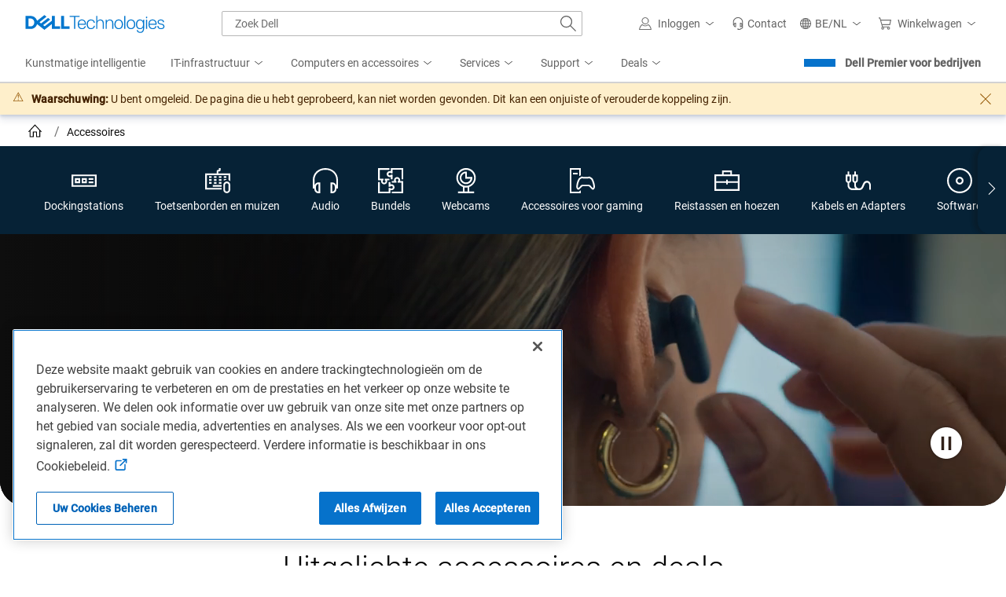

--- FILE ---
content_type: text/plain
request_url: https://c.6sc.co/?m=1
body_size: 194
content:
6suuid=8aaa3717043e130048d66d6982020000b1ac1900

--- FILE ---
content_type: application/x-javascript;charset=utf-8
request_url: https://sm.dell.com/id?d_visid_ver=5.5.0&d_fieldgroup=A&mcorgid=4DD80861515CAB990A490D45%40AdobeOrg&mid=04194925935535309937145710732930778940&ts=1768805949143
body_size: 5
content:
{"mid":"04194925935535309937145710732930778940"}

--- FILE ---
content_type: text/javascript
request_url: https://nexus.dell.com/dell/marketing/serverComponent.php?namespace=Marketing&staticJsPath=nexus.dell.com/dell/marketing/code/&publishedOn=Tue%20Jan%2013%2013:50:54%20GMT%202026&ClientID=123&PageID=https%3A%2F%2Fwww.dell.com%2Fnl-be%2Fshop%2Faccessories%3FshowMessage%3D1%26country%3Dbe%26language%3Dnl%26segment%3Dbsd%26cset%3Dbebsdt1%26categoryid%3Dall-products%26cms%3Dstp%26page%3Dsupercategory%26module%3Dcsb_snpsupercategory%26geocountry%3Dus%26consent%3Dtrue
body_size: 369
content:

Marketing._serverTime = '2026-01-19 06:59:16'; Marketing._clientIP = '23.208.24.74'; Marketing.insertPageFiles(['https://nexus.dell.com/dell/marketing/code/0b7778e0698672c9c72919a97bec0132.js?conditionId0=4949630','https://nexus.dell.com/dell/marketing/code/b6848c139b0d7ae32627ca05ec477659.js?conditionId0=4954020','https://nexus.dell.com/dell/marketing/code/b1e12f373f416a5998fae2cc10493bda.js?conditionId0=4973204','https://nexus.dell.com/dell/marketing/code/bc5f8d657c152cb9c6067ea018fd2b8f.js?conditionId0=4936090&conditionId1=421951','https://nexus.dell.com/dell/marketing/code/b85bcf2ad0534638dffffa301dcd8740.js?conditionId0=4948893','https://nexus.dell.com/dell/marketing/code/897c3bf570801fad2d16fc795ed17829.js?conditionId0=4948232','https://nexus.dell.com/dell/marketing/code/e309d48194b4eabc20aaddd49dda02cb.js?conditionId0=4940888','https://nexus.dell.com/dell/marketing/code/46b7cd686ebc21d90b2f804e6313ebd9.js?conditionId0=4948879','https://nexus.dell.com/dell/marketing/code/df98a0c2d9ffca3f1ea05f2565709bf0.js?conditionId0=4944453','https://nexus.dell.com/dell/marketing/code/247f95785f01e94e540b6c864f6bd8a3.js?conditionId0=4968657','https://nexus.dell.com/dell/marketing/code/d4360ebb11c1ec018115a7e394058a4a.js?conditionId0=4954551']);Marketing.setPageSpecificDataDefinitionIds([]);

--- FILE ---
content_type: application/javascript
request_url: https://www.dell.com/tA6kAs-iTcJVwpdTBjhRhK3h/VuONkcSbViGbQbEEOY/VSVqQ0Z-JAw/QBwvPgUG/AXYB
body_size: 171784
content:
(function(){if(typeof Array.prototype.entries!=='function'){Object.defineProperty(Array.prototype,'entries',{value:function(){var index=0;const array=this;return {next:function(){if(index<array.length){return {value:[index,array[index++]],done:false};}else{return {done:true};}},[Symbol.iterator]:function(){return this;}};},writable:true,configurable:true});}}());(function(){fF();Kql();Dcl();var q8=function Vv(K8,qV){'use strict';var Uq=Vv;switch(K8){case TL:{var OB;DV.push(G7);return OB=rq()[Yv(fw)](F8,EB,Pk,kf),DV.pop(),OB;}break;case nr:{var O5=qV[TL];return typeof O5;}break;case cL:{return this;}break;case UF:{var Dj=qV[TL];var nK=qV[xS];var M7=qV[sF];DV.push(QB);Dj[nK]=M7[dQ()[Gj(AO)](PV,M5,jk(xw),zO)];DV.pop();}break;case Qc:{return this;}break;case ll:{DV.push(bq);this[OU()[cv(bX)](JK,Uv,g0,QX,k5,jk(jk({})))]=jk(Y7);var cX=this[Fs()[rX(bQ)].call(null,SD,x0)][Y7][lV(typeof Fs()[rX(n1)],'undefined')?Fs()[rX(kK)].call(null,Ms,xw):Fs()[rX(ZO)](z7,N5)];if(U0(U0(typeof pU()[NU(Sj)],g8([],[][[]]))?pU()[NU(mX)](LK,vB):pU()[NU(Gv)](f5,qk),cX[lK()[xU(H0)](g0,Z5,tv,BX,A5)]))throw cX[Fs()[rX(f1)].call(null,Rs,fw)];var B7;return B7=this[tK()[rQ(PV)].call(null,HU,QX)],DV.pop(),B7;}break;case LS:{var mj=qV[TL];var CO;DV.push(T5);return CO=mj&&Hs(tK()[rQ(AO)].apply(null,[Oh,n1]),typeof Kp[pU()[NU(BU)](Wk,Pc)])&&U0(mj[U0(typeof dQ()[Gj(BV)],g8([],[][[]]))?dQ()[Gj(jQ)].call(null,jk({}),JK,q7,Kq):dQ()[Gj(xw)](H0,XK,jB,Dq)],Kp[pU()[NU(BU)](Wk,Pc)])&&lV(mj,Kp[pU()[NU(BU)].call(null,Wk,Pc)][lV(typeof rq()[Yv(Hk)],g8('',[][[]]))?rq()[Yv(Y7)].call(null,bQ,rO,vK,K5):rq()[Yv(EB)](SQ,Oq,PV,Fk)])?pU()[NU(A5)].call(null,CU,D1):typeof mj,DV.pop(),CO;}break;case YE:{return this;}break;case Ym:{var Sk=qV[TL];var J1=qV[xS];var PB=qV[sF];DV.push(GB);try{var gV=DV.length;var BQ=jk(jk(TL));var t5;return t5=zK(Vh,[lK()[xU(H0)](g0,Z5,Wf,zv,lk),AK()[AB(f1)].call(null,gK,g0),Fs()[rX(f1)].apply(null,[FU,fw]),Sk.call(J1,PB)]),DV.pop(),t5;}catch(OO){DV.splice(hV(gV,xw),Infinity,GB);var cQ;return cQ=zK(Vh,[lK()[xU(H0)].call(null,g0,Z5,jk({}),zv,CU),U0(typeof pU()[NU(Us)],g8([],[][[]]))?pU()[NU(mX)].apply(null,[N0,cV]):pU()[NU(Gv)].apply(null,[f5,J7]),Fs()[rX(f1)](FU,fw),OO]),DV.pop(),cQ;}DV.pop();}break;case dT:{var Tj=qV[TL];var Ts=qV[xS];var vj=qV[sF];return Tj[Ts]=vj;}break;case RS:{var KV=qV[TL];var fv;DV.push(Nj);return fv=zK(Vh,[tK()[rQ(f1)].apply(null,[kY,KB]),KV]),DV.pop(),fv;}break;case PF:{var sU=qV[TL];DV.push(Ps);var BB=Kp[rq()[Yv(HO)](mX,jk(xw),dv,bp)](sU);var E8=[];for(var RX in BB)E8[dQ()[Gj(Y7)].apply(null,[bQ,L1,bQ,M8])](RX);E8[lV(typeof AK()[AB(bX)],g8([],[][[]]))?AK()[AB(lk)](WC,c1):AK()[AB(KX)].apply(null,[Pv,X0])]();var Bq;return Bq=function Ok(){DV.push(Wv);for(;E8[tK()[rQ(Y7)].apply(null,[Iq,Dq])];){var Tq=E8[OU()[cv(AO)](Qs,rv,jQ,OQ,T1,Hk)]();if(s7(Tq,BB)){var S5;return Ok[dQ()[Gj(AO)].call(null,Y7,Op,qs,zO)]=Tq,Ok[OU()[cv(bX)](Q0,VU,g0,L0,k5,jk(jk(Y7)))]=jk(xw),DV.pop(),S5=Ok,S5;}}Ok[OU()[cv(bX)].apply(null,[Q0,Gv,g0,pk,k5,AO])]=jk(Y7);var WB;return DV.pop(),WB=Ok,WB;},DV.pop(),Bq;}break;}};var vQ=function b1(KQ,jO){var EK=b1;var xj=Yq(new Number(xL),nq);var T0=xj;xj.set(KQ);while(T0+KQ!=Ml){switch(T0+KQ){case QT:{vk[dQ()[Gj(Jk)](YU,FS,dK,b0)]=function(T7){DV.push(kj);var xv=T7&&T7[dQ()[Gj(HO)].call(null,KX,Zh,A5,Y7)]?function Bv(){DV.push(Nq);var fV;return fV=T7[pU()[NU(ms)].apply(null,[x0,Zv])],DV.pop(),fV;}:function X8(){return T7;};vk[U0(typeof pU()[NU(mX)],g8('',[][[]]))?pU()[NU(mX)].call(null,Vw,V8):pU()[NU(H0)](KK,pq)](xv,rq()[Yv(Jk)](Y0,cO,bQ,WF),xv);var sK;return DV.pop(),sK=xv,sK;};KQ+=Br;}break;case hF:{KQ-=Vr;vk[pU()[NU(H0)].call(null,KK,MV)]=function(FX,cB,ws){DV.push(hK);if(jk(vk[tK()[rQ(bX)](fH,wV)](FX,cB))){Kp[rq()[Yv(HO)](mX,VU,Wf,Gp)][lq()[SU(Y7)](t8,dK,EB,HO,bU)](FX,cB,zK(Vh,[lV(typeof AK()[AB(jQ)],g8('',[][[]]))?AK()[AB(H0)](NO,pB):AK()[AB(KX)](Pj,m5),jk(TL),dQ()[Gj(bX)](qs,GO,q7,BU),ws]));}DV.pop();};}break;case Tr:{vk[ls()[TU(Y7)](jk(jk([])),Mv,kK,Uv,Y7,xw)]=function(tf){return b1.apply(this,[cL,arguments]);};KQ-=MH;}break;case F:{KQ-=gl;vk[ls()[TU(xw)].call(null,AQ,WQ,A5,wv,IB,xw)]=function(KU,VQ){DV.push(qB);if(F5(VQ,xw))KU=vk(KU);if(F5(VQ,BU)){var p5;return DV.pop(),p5=KU,p5;}if(F5(VQ,g0)&&U0(typeof KU,AK()[AB(BU)].call(null,sS,j1))&&KU&&KU[dQ()[Gj(HO)](bQ,bD,U1,Y7)]){var k0;return DV.pop(),k0=KU,k0;}var A0=Kp[rq()[Yv(HO)](mX,Dq,XV,fm)][AK()[AB(ms)](Gb,pk)](null);vk[U0(typeof ls()[TU(Y7)],'undefined')?ls()[TU(AG)].call(null,RZ,mI,pB,Sj,dv,H0):ls()[TU(Y7)].apply(null,[BN,Jg,YA,jB,Y7,xw])](A0);Kp[rq()[Yv(HO)](mX,MZ,jk([]),fm)][lq()[SU(Y7)].apply(null,[jp,EN,EB,HO,jk(jk([]))])](A0,pU()[NU(ms)].call(null,x0,kE),zK(Vh,[AK()[AB(H0)].apply(null,[Rc,pB]),jk(jk(xS)),dQ()[Gj(AO)](YA,ZH,Dq,zO),KU]));if(F5(VQ,AG)&&DJ(typeof KU,nz()[JR(Y7)](Cb,EJ,mC,EB)))for(var jd in KU)vk[U0(typeof pU()[NU(bX)],g8('',[][[]]))?pU()[NU(mX)].call(null,JN,MZ):pU()[NU(H0)](KK,vm)](A0,jd,function(kz){return KU[kz];}.bind(null,jd));var Nn;return DV.pop(),Nn=A0,Nn;};}break;case Jh:{var X2={};DV.push(s9);KQ+=fE;vk[rq()[Yv(AO)].call(null,J9,AN,L0,j6)]=Ld;vk[tK()[rQ(ms)](El,pM)]=X2;}break;case JS:{Kp[U0(typeof dQ()[Gj(wV)],g8('',[][[]]))?dQ()[Gj(jQ)].apply(null,[zM,NI,BV,hd]):dQ()[Gj(wV)].call(null,rO,zD,n1,gA)][dQ()[Gj(Ax)](H0,CJ,jk(jk(xw)),Kx)]=function(L4){DV.push(M6);var wJ=U0(typeof rq()[Yv(HO)],g8('',[][[]]))?rq()[Yv(EB)].apply(null,[Zx,RZ,Dq,xR]):rq()[Yv(H0)](pM,dJ,j1,bL);var Dx=lq()[SU(xw)].call(null,NR,Uv,Bx,c1,bQ);var SN=Kp[U0(typeof pU()[NU(ms)],g8([],[][[]]))?pU()[NU(mX)](JG,wZ):pU()[NU(wV)](mn,VG)](L4);for(var qd,TN,DN=Y7,On=Dx;SN[rq()[Yv(BU)].apply(null,[Q2,jk(jk(Y7)),Y6,w4])](KA(DN,f9[xw]))||(On=lV(typeof pU()[NU(Y7)],g8([],[][[]]))?pU()[NU(AO)].apply(null,[pB,Qm]):pU()[NU(mX)].apply(null,[Kb,CN]),J4(DN,xw));wJ+=On[rq()[Yv(BU)](Q2,WM,xw,w4)](F5(Uv,A6(qd,hV(BU,nx(J4(DN,xw),f9[AG])))))){TN=SN[dQ()[Gj(f5)](Ax,Td,mz,Hk)](DN+=dI(jQ,g0));if(cN(TN,sN)){throw new HA(Fs()[rX(bR)].call(null,HI,kK));}qd=KA(tb(qd,BU),TN);}var wz;return DV.pop(),wz=wJ,wz;};KQ+=kL;}break;case GL:{var c2=jO[TL];var kb=Y7;for(var r9=Y7;M9(r9,c2.length);++r9){var kx=kN(c2,r9);if(M9(kx,OL)||cN(kx,mf))kb=g8(kb,xw);}return kb;}break;case Gf:{for(var QZ=xw;M9(QZ,jO[tK()[rQ(Y7)](mN,Dq)]);QZ++){var YG=jO[QZ];if(lV(YG,null)&&lV(YG,undefined)){for(var Y2 in YG){if(Kp[rq()[Yv(HO)].apply(null,[mX,wV,f6,JJ])][rq()[Yv(Y7)](bQ,jk({}),OG,zb)][Fs()[rX(bX)](Al,RZ)].call(YG,Y2)){W2[Y2]=YG[Y2];}}}}KQ-=kT;}break;case bS:{vk[tK()[rQ(bX)](MY,wV)]=function(VJ,j2){return b1.apply(this,[dl,arguments]);};vk[AK()[AB(bX)](cr,cO)]=rq()[Yv(H0)](pM,XV,Sj,sh);var zz;KQ-=VL;return zz=vk(vk[pU()[NU(bX)](wt,VE)]=zl[lV(typeof lK()[xU(jQ)],g8(rq()[Yv(H0)](pM,jk(Y7),jk(Y7),sh),[][[]]))?lK()[xU(Y7)](jQ,bt,Gv,Ix,Hk):lK()[xU(jQ)](wN,xG,KX,Ct,g0)]()),DV.pop(),zz;}break;case Om:{KQ-=RY;var Ww;return DV.pop(),Ww=DA[rd],Ww;}break;case q:{KQ-=br;var vk=function(Xn){DV.push(PA);if(X2[Xn]){var UI;return UI=X2[Xn][dQ()[Gj(ms)].call(null,QX,dF,AN,Hn)],DV.pop(),UI;}var MG=X2[Xn]=zK(Vh,[U0(typeof Fs()[rX(EB)],'undefined')?Fs()[rX(ZO)](gZ,wA):Fs()[rX(BU)](rG,qs),Xn,rq()[Yv(bR)].call(null,AN,hn,wV,ZN),jk(jk(TL)),dQ()[Gj(ms)].call(null,EB,dF,jk(Y7),Hn),{}]);Ld[Xn].call(MG[dQ()[Gj(ms)](KB,dF,rO,Hn)],MG,MG[dQ()[Gj(ms)](L0,dF,bU,Hn)],vk);MG[rq()[Yv(bR)](AN,jk(xw),vK,ZN)]=jk(jk([]));var r6;return r6=MG[U0(typeof dQ()[Gj(AG)],'undefined')?dQ()[Gj(jQ)](XV,cb,EB,Wk):dQ()[Gj(ms)](TM,dF,lk,Hn)],DV.pop(),r6;};}break;case kl:{KQ+=gY;var rM;return DV.pop(),rM=W2,rM;}break;case jr:{var tf=jO[TL];DV.push(xJ);if(lV(typeof Kp[pU()[NU(BU)](Wk,Rm)],U0(typeof dQ()[Gj(wV)],'undefined')?dQ()[Gj(jQ)](pB,GN,Jk,bQ):dQ()[Gj(bR)].apply(null,[KX,qc,jk(jk({})),Jk]))&&Kp[pU()[NU(BU)](Wk,Rm)][Fs()[rX(ms)](dc,N5)]){Kp[rq()[Yv(HO)](mX,Q2,jk(jk(Y7)),Rl)][lq()[SU(Y7)].call(null,CJ,f6,EB,HO,bX)](tf,Kp[pU()[NU(BU)].call(null,Wk,Rm)][Fs()[rX(ms)](dc,N5)],zK(Vh,[dQ()[Gj(AO)](jk({}),IY,q7,zO),U0(typeof tK()[rQ(wV)],g8([],[][[]]))?tK()[rQ(AG)](vZ,hz):tK()[rQ(bR)](Ih,sd)]));}Kp[rq()[Yv(HO)](mX,OI,kK,Rl)][lq()[SU(Y7)].apply(null,[CJ,Vw,EB,HO,HO])](tf,dQ()[Gj(HO)].apply(null,[wV,AS,jk(jk({})),Y7]),zK(Vh,[lV(typeof dQ()[Gj(bX)],'undefined')?dQ()[Gj(AO)](jk(jk({})),IY,ms,zO):dQ()[Gj(jQ)](AN,zb,c1,Vw),jk(jk(xS))]));DV.pop();KQ-=BF;}break;case QE:{var VJ=jO[TL];var j2=jO[xS];DV.push(LK);var dN;return dN=Kp[U0(typeof rq()[Yv(ZO)],g8('',[][[]]))?rq()[Yv(EB)](bZ,vK,EJ,Ox):rq()[Yv(HO)](mX,jk(Y7),CU,bJ)][rq()[Yv(Y7)](bQ,VU,jk(jk(xw)),vN)][Fs()[rX(bX)](Nf,RZ)].call(VJ,j2),DV.pop(),dN;}break;case L:{var Ld=jO[TL];KQ+=Df;}break;case cl:{KQ-=pL;DV.pop();}break;case RE:{KQ-=KS;var n9=jO[TL];var Rn=jO[xS];DV.push(cx);if(U0(n9,null)||U0(n9,undefined)){throw new (Kp[AK()[AB(bR)](Op,Jk)])(AK()[AB(AO)](R9,wv));}var W2=Kp[rq()[Yv(HO)].call(null,mX,MZ,EJ,JJ)](n9);}break;case wL:{var lz=jO[TL];KQ-=Il;DV.push(Ib);this[U0(typeof OU()[cv(xw)],'undefined')?OU()[cv(wV)].call(null,Iz,OG,tM,qs,XA,lk):OU()[cv(Y7)](YM,jQ,H0,AO,zx,AG)]=lz;DV.pop();}break;case Dr:{var HA=function(lz){return b1.apply(this,[Ym,arguments]);};DV.push(ZA);if(U0(typeof Kp[U0(typeof dQ()[Gj(ms)],g8('',[][[]]))?dQ()[Gj(jQ)].call(null,ZO,VM,GG,bQ):dQ()[Gj(Ax)].apply(null,[N0,CJ,jQ,Kx])],tK()[rQ(AO)](VT,n1))){var tG;return DV.pop(),tG=jk([]),tG;}KQ-=jY;HA[rq()[Yv(Y7)].call(null,bQ,jk({}),YA,QC)]=new (Kp[AK()[AB(Jk)](tp,AQ)])();HA[rq()[Yv(Y7)](bQ,Sj,WM,QC)][nz()[JR(EB)](JN,N0,Cc,g0)]=lV(typeof tK()[rQ(ZO)],g8([],[][[]]))?tK()[rQ(HO)](pr,k4):tK()[rQ(AG)].apply(null,[Rt,hd]);}break;case Km:{var Mb=jO[TL];var Hd=jO[xS];DV.push(Rb);if(lV(typeof Kp[lV(typeof rq()[Yv(g0)],g8('',[][[]]))?rq()[Yv(HO)](mX,kK,zM,sD):rq()[Yv(EB)].call(null,Kd,jk(jk([])),wv,WM)][pU()[NU(bR)](B6,tw)],tK()[rQ(AO)](VC,n1))){Kp[rq()[Yv(HO)].apply(null,[mX,Uv,kK,sD])][lq()[SU(Y7)](GJ,EJ,EB,HO,HO)](Kp[lV(typeof rq()[Yv(bR)],g8('',[][[]]))?rq()[Yv(HO)](mX,fR,Ax,sD):rq()[Yv(EB)].apply(null,[m2,jk(jk([])),ZO,kK])],pU()[NU(bR)].apply(null,[B6,tw]),zK(Vh,[dQ()[Gj(AO)](zM,Wl,AQ,zO),function(n9,Rn){return b1.apply(this,[hH,arguments]);},AK()[AB(HO)](XA,OI),jk(jk({})),lV(typeof nz()[JR(AG)],'undefined')?nz()[JR(xw)](KX,Hn,Xb,bR):nz()[JR(g0)].call(null,Et,YA,vn,RM),jk(jk({}))]));}(function(){return b1.apply(this,[nD,arguments]);}());DV.pop();KQ+=WD;}break;case wY:{var jG=jO[TL];var wM=jO[xS];var WJ=jO[sF];DV.push(w4);KQ-=kD;Kp[rq()[Yv(HO)].apply(null,[mX,EN,zM,J])][lq()[SU(Y7)].apply(null,[EG,BU,EB,HO,hn])](jG,wM,zK(Vh,[dQ()[Gj(AO)](f5,Bk,L0,zO),WJ,lV(typeof AK()[AB(zM)],'undefined')?AK()[AB(H0)](lN,pB):AK()[AB(KX)](Oz,n1),jk(Y7),U0(typeof nz()[JR(AG)],g8([],[][[]]))?nz()[JR(g0)](JI,WM,Nt,Ab):nz()[JR(xw)].apply(null,[KX,Oq,QN,bR]),jk(Y7),lV(typeof AK()[AB(Dq)],g8('',[][[]]))?AK()[AB(HO)](MO,OI):AK()[AB(KX)](WG,Fx),jk(Y7)]));var nZ;return DV.pop(),nZ=jG[wM],nZ;}break;case dD:{var Gx=jO[TL];DV.push(Y0);var MM=zK(Vh,[lV(typeof nz()[JR(jQ)],'undefined')?nz()[JR(bX)](Zt,dz,Hz,EB):nz()[JR(g0)](Ox,HO,zn,Ms),Gx[Y7]]);KQ+=Vh;s7(xw,Gx)&&(MM[rq()[Yv(kK)](BN,WM,BN,zx)]=Gx[xw]),s7(AG,Gx)&&(MM[Fs()[rX(BN)].apply(null,[MO,b4])]=Gx[AG],MM[tK()[rQ(dK)](VN,Vw)]=Gx[jQ]),this[Fs()[rX(bQ)].apply(null,[kY,x0])][dQ()[Gj(Y7)](mn,Z5,OI,M8)](MM);DV.pop();}break;case EF:{var S4=jO[TL];DV.push(hK);var II=S4[Fs()[rX(kK)](q4,xw)]||{};II[lK()[xU(H0)].call(null,g0,Z5,EJ,sz,pk)]=AK()[AB(f1)].call(null,EG,g0),delete II[Fs()[rX(32)].call(null,564,41)],S4[Fs()[rX(kK)].apply(null,[q4,xw])]=II;DV.pop();KQ-=JE;}break;case FT:{KQ-=vY;var DA=jO[TL];var rd=jO[xS];var kn=jO[sF];DV.push(ER);Kp[rq()[Yv(HO)](mX,ZO,OQ,xq)][U0(typeof lq()[SU(AG)],g8([],[][[]]))?lq()[SU(ZO)].call(null,Vb,l2,kI,md,jB):lq()[SU(Y7)].apply(null,[mZ,KX,EB,HO,jk({})])](DA,rd,zK(Vh,[dQ()[Gj(AO)].call(null,jk(jk({})),nk,mX,zO),kn,U0(typeof AK()[AB(hn)],g8([],[][[]]))?AK()[AB(KX)].apply(null,[cx,wN]):AK()[AB(H0)].apply(null,[m9,pB]),jk(Y7),nz()[JR(xw)](KX,AQ,It,bR),jk(Y7),AK()[AB(HO)](sn,OI),jk(Y7)]));}break;}}};var qG=function(){Vd=["\x6c\x65\x6e\x67\x74\x68","\x41\x72\x72\x61\x79","\x63\x6f\x6e\x73\x74\x72\x75\x63\x74\x6f\x72","\x6e\x75\x6d\x62\x65\x72"];};var O4=function lJ(Nb,I4){var jb=lJ;do{switch(Nb){case KH:{var NG=Y7;while(M9(NG,d9.length)){var Sn=kN(d9,NG);var ct=kN(MJ.zH,Hb++);xN+=NM(TE,[F5(Vx(F5(Sn,ct)),KA(Sn,ct))]);NG++;}Nb+=Of;}break;case Fc:{while(M9(jI,Yn.length)){var O6=kN(Yn,jI);var U4=kN(SZ.Wp,xt++);GR+=NM(TE,[KA(F5(Vx(O6),U4),F5(Vx(U4),O6))]);jI++;}Nb=lr;}break;case dh:{return xN;}break;case HC:{Nb=nC;if(M9(P6,YI.length)){do{var jJ=kN(YI,P6);var Ed=kN(Xt.Wg,pN++);DG+=NM(TE,[KA(F5(Vx(jJ),Ed),F5(Vx(Ed),jJ))]);P6++;}while(M9(P6,YI.length));}}break;case q:{var TZ=NN?Kp[tK()[rQ(xw)].apply(null,[V,gA])]:Kp[pU()[NU(xw)](dK,lg)];for(var QJ=Y7;M9(QJ,Nz[tK()[rQ(Y7)](p2,Dq)]);QJ=g8(QJ,xw)){Dt[lV(typeof dQ()[Gj(xw)],g8([],[][[]]))?dQ()[Gj(Y7)].apply(null,[jk([]),GM,bU,M8]):dQ()[Gj(jQ)](GG,t4,ms,CG)](TZ(BA(Nz[QJ])));}var AJ;Nb=Dh;return DV.pop(),AJ=Dt,AJ;}break;case Jm:{Nb+=Bl;hR=hV(SM,DV[hV(DV.length,xw)]);}break;case HH:{while(cN(QI,Y7)){if(lV(fM[Db[AG]],Kp[Db[xw]])&&FM(fM,Lt[Db[Y7]])){if(Hs(Lt,wG)){W4+=NM(TE,[hR]);}return W4;}if(U0(fM[Db[AG]],Kp[Db[xw]])){var q2=O2[Lt[fM[Y7]][Y7]];var b6=lJ.call(null,Gm,[g8(hR,DV[hV(DV.length,xw)]),q2,QI,mX,fM[xw],jk(jk([]))]);W4+=b6;fM=fM[Y7];QI-=vQ(Gm,[b6]);}else if(U0(Lt[fM][Db[AG]],Kp[Db[xw]])){var q2=O2[Lt[fM][Y7]];var b6=lJ(Gm,[g8(hR,DV[hV(DV.length,xw)]),q2,QI,Oq,Y7,GG]);W4+=b6;QI-=vQ(Gm,[b6]);}else{W4+=NM(TE,[hR]);hR+=Lt[fM];--QI;};++fM;}Nb-=jS;}break;case Yl:{Nb-=VD;while(cN(ln,Y7)){if(lV(qn[Vd[AG]],Kp[Vd[xw]])&&FM(qn,EM[Vd[Y7]])){if(Hs(EM,VA)){qz+=NM(TE,[N4]);}return qz;}if(U0(qn[Vd[AG]],Kp[Vd[xw]])){var p6=Gt[EM[qn[Y7]][Y7]];var R4=lJ(xS,[g8(N4,DV[hV(DV.length,xw)]),p6,qn[xw],ln,f1]);qz+=R4;qn=qn[Y7];ln-=zK(Em,[R4]);}else if(U0(EM[qn][Vd[AG]],Kp[Vd[xw]])){var p6=Gt[EM[qn][Y7]];var R4=lJ(xS,[g8(N4,DV[hV(DV.length,xw)]),p6,Y7,ln,pk]);qz+=R4;ln-=zK(Em,[R4]);}else{qz+=NM(TE,[N4]);N4+=EM[qn];--ln;};++qn;}}break;case nC:{Nb+=xH;return DG;}break;case OC:{return qz;}break;case Sf:{var x4=I4[TL];Nb=KH;var wb=I4[xS];var xN=g8([],[]);var Hb=J4(hV(x4,DV[hV(DV.length,xw)]),HO);var d9=QA[wb];}break;case dS:{var MN=I4[TL];Nb+=Jm;MJ=function(m4,Ex){return lJ.apply(this,[Sf,arguments]);};return c9(MN);}break;case CY:{for(var Qn=Y7;M9(Qn,J6[tK()[rQ(Y7)](TF,Dq)]);Qn=g8(Qn,xw)){(function(){var RA=J6[Qn];DV.push(zI);var bz=M9(Qn,Z6);var T9=bz?pU()[NU(Y7)].apply(null,[Q6,g2]):Fs()[rX(Y7)](wm,wV);var XG=bz?Kp[pU()[NU(xw)](dK,pF)]:Kp[U0(typeof tK()[rQ(xw)],g8('',[][[]]))?tK()[rQ(AG)].apply(null,[B2,TM]):tK()[rQ(xw)](QS,gA)];var k2=g8(T9,RA);zl[k2]=function(){var Dz=XG(LZ(RA));zl[k2]=function(){return Dz;};return Dz;};DV.pop();}());}Nb-=vS;}break;case HT:{DV.pop();Nb-=kr;}break;case Xm:{var IG=I4[TL];var YN=I4[xS];var DG=g8([],[]);var pN=J4(hV(YN,DV[hV(DV.length,xw)]),BV);var YI=tA[IG];var P6=Y7;Nb+=Ef;}break;case BT:{var W9=I4[TL];Xt=function(L9,hM){return lJ.apply(this,[Xm,arguments]);};return Tz(W9);}break;case Wm:{Nb=Yl;var qz=g8([],[]);N4=hV(RJ,DV[hV(DV.length,xw)]);}break;case F:{while(M9(Wn,vR[KI[Y7]])){ls()[vR[Wn]]=jk(hV(Wn,AG))?function(){Tt=[];lJ.call(this,WD,[vR]);return '';}:function(){var rZ=vR[Wn];var gn=ls()[rZ];return function(ZR,Lx,mb,Jz,kt,cA){if(U0(arguments.length,Y7)){return gn;}var YJ=fJ(SE,[BN,Lx,MZ,Dq,kt,cA]);ls()[rZ]=function(){return YJ;};return YJ;};}();++Wn;}Nb+=AH;}break;case Uh:{return W4;}break;case lr:{return GR;}break;case Em:{Nb+=YH;var J6=I4[TL];var Z6=I4[xS];DV.push(V6);var LZ=Jt(TE,[]);}break;case Vh:{var PJ=I4[TL];var dR=I4[xS];var H4=I4[sF];var SJ=I4[YE];var GR=g8([],[]);var xt=J4(hV(dR,DV[hV(DV.length,xw)]),BU);var Yn=Bn[SJ];var jI=Y7;Nb+=JL;}break;case AT:{if(M9(Xx,k9[Vd[Y7]])){do{lq()[k9[Xx]]=jk(hV(Xx,ZO))?function(){VA=[];lJ.call(this,TS,[k9]);return '';}:function(){var YR=k9[Xx];var Mn=lq()[YR];return function(r4,HN,dG,gb,dw){if(U0(arguments.length,Y7)){return Mn;}var t9=lJ.apply(null,[xS,[r4,dz,dG,gb,xw]]);lq()[YR]=function(){return t9;};return t9;};}();++Xx;}while(M9(Xx,k9[Vd[Y7]]));}Nb=Dh;}break;case ng:{var vd=I4[TL];Nb+=fD;SZ=function(px,Bd,L2,A4){return lJ.apply(this,[Vh,arguments]);};return jZ(vd);}break;case TS:{var k9=I4[TL];Nb=AT;var Xx=Y7;}break;case WD:{var vR=I4[TL];var Wn=Y7;Nb=F;}break;case TE:{Nb+=RL;var Nz=I4[TL];var NN=I4[xS];DV.push(E6);var Dt=[];var BA=Jt(TE,[]);}break;case xS:{var RJ=I4[TL];var EM=I4[xS];var qn=I4[sF];var ln=I4[YE];Nb+=Pg;var gx=I4[QH];if(U0(typeof EM,Vd[jQ])){EM=VA;}}break;case Gm:{var SM=I4[TL];Nb+=XF;var Lt=I4[xS];var QI=I4[sF];var rx=I4[YE];var fM=I4[QH];var Yb=I4[sp];if(U0(typeof Lt,Db[jQ])){Lt=wG;}var W4=g8([],[]);}break;}}while(Nb!=Dh);};var dI=function(R6,hJ){return R6/hJ;};var qJ=function(l9){return Kp["unescape"](Kp["encodeURIComponent"](l9));};var IM=function(H2){return +H2;};var g8=function(z4,WZ){return z4+WZ;};var Hs=function(n4,Z9){return n4==Z9;};var J4=function(cI,s2){return cI%s2;};var X9=function(){return O4.apply(this,[Gm,arguments]);};var c4=function(){return Kp["Math"]["floor"](Kp["Math"]["random"]()*100000+10000);};var F5=function(Sz,g6){return Sz&g6;};var jk=function(tZ){return !tZ;};var AR=function(cR,FJ){return cR>>>FJ|cR<<32-FJ;};var d6=function E4(rn,IR){'use strict';var YZ=E4;switch(rn){case QT:{var bM=IR[TL];DV.push(gI);var fZ=rq()[Yv(L0)](YU,KX,WM,qB);var c6=rq()[Yv(L0)](YU,pB,H0,qB);if(bM[AK()[AB(wV)](Q5,N2)]){var Yt=bM[AK()[AB(wV)](Q5,N2)][AK()[AB(EZ)](Ij,J9)](AK()[AB(fR)](s6,fw));var XR=Yt[tK()[rQ(AI)].apply(null,[xB,pI])](Fs()[rX(fR)](zk,Y6));if(XR){var jx=XR[pU()[NU(c1)](OI,Fq)](lK()[xU(Dq)](zM,sJ,dK,l0,jQ));if(jx){fZ=XR[Fs()[rX(dv)](S0,Un)](jx[U0(typeof rq()[Yv(XV)],'undefined')?rq()[Yv(EB)](KM,jk(jk([])),jk(jk({})),Fn):rq()[Yv(jB)](Cb,Un,EN,YX)]);c6=XR[Fs()[rX(dv)](S0,Un)](jx[Fs()[rX(KB)](mk,jQ)]);}}}var Bz;return Bz=zK(Vh,[lK()[xU(GG)](ZO,BI,jk(Y7),kY,dJ),fZ,lK()[xU(pk)](AO,T4,fw,kY,Sj),c6]),DV.pop(),Bz;}break;case Km:{var Vt=IR[TL];DV.push(mN);var pA;return pA=jk(jk(Vt[tK()[rQ(N0)].apply(null,[f0,EN])]))&&jk(jk(Vt[tK()[rQ(N0)](f0,EN)][AK()[AB(RZ)].call(null,zU,EN)]))&&Vt[tK()[rQ(N0)](f0,EN)][AK()[AB(RZ)].apply(null,[zU,EN])][Y7]&&U0(Vt[tK()[rQ(N0)](f0,EN)][AK()[AB(RZ)].call(null,zU,EN)][Y7][AK()[AB(PV)].apply(null,[vq,Oq])](),AK()[AB(KB)].apply(null,[Gw,Lb]))?tK()[rQ(g0)](UU,Wf):U0(typeof AK()[AB(VU)],g8([],[][[]]))?AK()[AB(KX)](lx,mJ):AK()[AB(xw)].apply(null,[xG,BV]),DV.pop(),pA;}break;case sF:{var dZ=IR[TL];DV.push(K2);var IZ=dZ[tK()[rQ(N0)].call(null,kY,EN)][Fs()[rX(OQ)](CK,AI)];if(IZ){var AA=IZ[AK()[AB(PV)](N6,Oq)]();var nG;return DV.pop(),nG=AA,nG;}else{var dx;return dx=tK()[rQ(U9)](ON,qs),DV.pop(),dx;}DV.pop();}break;case SE:{DV.push(EZ);throw new (Kp[AK()[AB(bR)].call(null,OJ,Jk)])(rq()[Yv(AI)](V4,WM,MZ,wA));}break;case hH:{var T6=IR[TL];DV.push(tx);if(lV(typeof Kp[pU()[NU(BU)].call(null,Wk,Lw)],lV(typeof dQ()[Gj(tv)],g8('',[][[]]))?dQ()[Gj(bR)].call(null,Y7,FI,Y7,Jk):dQ()[Gj(jQ)](fR,GO,Oq,bn))&&DJ(T6[Kp[pU()[NU(BU)](Wk,Lw)][Fs()[rX(rO)](Wx,ms)]],null)||DJ(T6[rq()[Yv(f1)](Y7,HO,YU,nb)],null)){var kM;return kM=Kp[dQ()[Gj(BU)](jk(jk([])),Hx,OG,N2)][pU()[NU(Wf)].call(null,c1,vG)](T6),DV.pop(),kM;}DV.pop();}break;case Nl:{var g4=IR[TL];var DZ=IR[xS];DV.push(wR);if(Hs(DZ,null)||cN(DZ,g4[tK()[rQ(Y7)](Bs,Dq)]))DZ=g4[tK()[rQ(Y7)](Bs,Dq)];for(var C9=f9[xw],Rz=new (Kp[dQ()[Gj(BU)](Sj,fH,n1,N2)])(DZ);M9(C9,DZ);C9++)Rz[C9]=g4[C9];var JA;return DV.pop(),JA=Rz,JA;}break;case PC:{var XI=IR[TL];DV.push(Zn);var W6=lV(typeof rq()[Yv(WM)],'undefined')?rq()[Yv(H0)](pM,jk({}),lk,dq):rq()[Yv(EB)](GM,jk(jk([])),Us,In);var Ut=rq()[Yv(H0)](pM,V4,xw,dq);var pR=U0(typeof nz()[JR(zM)],'undefined')?nz()[JR(g0)].apply(null,[jn,dK,DI,zv]):nz()[JR(Gv)](Kx,dJ,Gz,f1);var O9=[];try{var jz=DV.length;var fb=jk([]);try{W6=XI[dQ()[Gj(mn)].call(null,OQ,SR,jk({}),Q2)];}catch(jM){DV.splice(hV(jz,xw),Infinity,Zn);if(jM[OU()[cv(Y7)].call(null,rI,Lb,H0,AO,zx,Wk)][lV(typeof dQ()[Gj(pB)],'undefined')?dQ()[Gj(dJ)](bR,bJ,PV,Q6):dQ()[Gj(jQ)](c1,x0,V4,m6)](pR)){W6=dQ()[Gj(V4)].call(null,dK,AM,OG,bI);}}var n2=Kp[Fs()[rX(wV)](kw,c1)][Fs()[rX(QX)].call(null,EI,TG)](nx(Kp[lV(typeof Fs()[rX(vK)],g8('',[][[]]))?Fs()[rX(wV)].call(null,kw,c1):Fs()[rX(ZO)].apply(null,[lI,RR])][Fs()[rX(WM)](sZ,Mw)](),bJ))[AK()[AB(PV)].call(null,V9,Oq)]();XI[U0(typeof dQ()[Gj(ZO)],g8('',[][[]]))?dQ()[Gj(jQ)].apply(null,[tv,Dq,jk(jk(Y7)),qt]):dQ()[Gj(mn)].call(null,Hn,SR,zM,Q2)]=n2;Ut=lV(XI[dQ()[Gj(mn)](sd,SR,EN,Q2)],n2);O9=[zK(Vh,[dQ()[Gj(bX)](QX,Az,jk(jk([])),BU),W6]),zK(Vh,[Fs()[rX(xw)](x1,hn),F5(Ut,xw)[AK()[AB(PV)].apply(null,[V9,Oq])]()])];var PM;return DV.pop(),PM=O9,PM;}catch(kZ){DV.splice(hV(jz,xw),Infinity,Zn);O9=[zK(Vh,[dQ()[Gj(bX)].apply(null,[l2,Az,YU,BU]),W6]),zK(Vh,[Fs()[rX(xw)].call(null,x1,hn),Ut])];}var z6;return DV.pop(),z6=O9,z6;}break;case NC:{var Px=IR[TL];DV.push(OZ);var z2=tK()[rQ(U9)](gO,qs);var Lz=U0(typeof tK()[rQ(dv)],g8('',[][[]]))?tK()[rQ(AG)].call(null,Cb,L6):tK()[rQ(U9)](gO,qs);var xA=new (Kp[Fs()[rX(VU)](g5,g0)])(new (Kp[Fs()[rX(VU)](g5,g0)])(Fs()[rX(TM)](Kz,qR)));try{var z9=DV.length;var h9=jk(jk(TL));if(jk(jk(Kp[lV(typeof dQ()[Gj(EJ)],g8('',[][[]]))?dQ()[Gj(wV)].call(null,BU,Ls,Wk,gA):dQ()[Gj(jQ)].apply(null,[hn,dM,jk(jk({})),gG])][U0(typeof rq()[Yv(VU)],g8([],[][[]]))?rq()[Yv(EB)](E9,jk(jk(xw)),jk({}),b9):rq()[Yv(HO)].call(null,mX,AO,rv,gB)]))&&jk(jk(Kp[dQ()[Gj(wV)](AG,Ls,tv,gA)][lV(typeof rq()[Yv(Y6)],'undefined')?rq()[Yv(HO)].call(null,mX,Y6,EZ,gB):rq()[Yv(EB)].call(null,NR,Us,KX,K4)][Fs()[rX(AN)].apply(null,[R2,JG])]))){var N9=Kp[rq()[Yv(HO)](mX,AI,H0,gB)][Fs()[rX(AN)].call(null,R2,JG)](Kp[OU()[cv(A5)](gd,dz,Jk,A5,UJ,YU)][rq()[Yv(Y7)](bQ,GG,Wf,cq)],OU()[cv(zM)].call(null,Zq,mz,AO,ZO,Gv,jk([])));if(N9){z2=xA[dQ()[Gj(c1)].apply(null,[dK,MV,XV,Y6])](N9[dQ()[Gj(bX)](g0,Ez,BV,BU)][AK()[AB(PV)](Nw,Oq)]());}}Lz=lV(Kp[dQ()[Gj(wV)](Un,Ls,Dq,gA)],Px);}catch(vt){DV.splice(hV(z9,xw),Infinity,OZ);z2=tK()[rQ(RZ)].apply(null,[l5,kK]);Lz=tK()[rQ(RZ)](l5,kK);}var Tb=g8(z2,tb(Lz,xw))[AK()[AB(PV)].call(null,Nw,Oq)]();var qM;return DV.pop(),qM=Tb,qM;}break;case vY:{DV.push(zN);var TA=Kp[rq()[Yv(HO)](mX,EB,H0,Mk)][Fs()[rX(dz)].call(null,ss,EN)]?Kp[rq()[Yv(HO)].call(null,mX,U1,OI,Mk)][tK()[rQ(kK)](Cs,Uz)](Kp[rq()[Yv(HO)](mX,jk(xw),AN,Mk)][Fs()[rX(dz)].call(null,ss,EN)](Kp[tK()[rQ(N0)](Hl,EN)]))[AK()[AB(f5)](Y4,L0)](pU()[NU(fw)](wV,UX)):rq()[Yv(H0)](pM,lk,kK,Jv);var M2;return DV.pop(),M2=TA,M2;}break;case tm:{DV.push(LG);var w6=tK()[rQ(U9)].apply(null,[EV,qs]);try{var HG=DV.length;var C2=jk({});if(Kp[tK()[rQ(N0)](QU,EN)]&&Kp[tK()[rQ(N0)](QU,EN)][AK()[AB(cO)](An,Pk)]&&Kp[tK()[rQ(N0)](QU,EN)][AK()[AB(cO)](An,Pk)][Fs()[rX(Un)].apply(null,[mU,b0])]){var Xz=Kp[tK()[rQ(N0)](QU,EN)][AK()[AB(cO)].apply(null,[An,Pk])][Fs()[rX(Un)](mU,b0)][lV(typeof AK()[AB(bU)],g8([],[][[]]))?AK()[AB(PV)].apply(null,[K1,Oq]):AK()[AB(KX)](Ln,wZ)]();var CZ;return DV.pop(),CZ=Xz,CZ;}else{var lZ;return DV.pop(),lZ=w6,lZ;}}catch(q6){DV.splice(hV(HG,xw),Infinity,LG);var OR;return DV.pop(),OR=w6,OR;}DV.pop();}break;case tC:{DV.push(xJ);var Yd=tK()[rQ(U9)].call(null,fH,qs);try{var MA=DV.length;var ZG=jk([]);if(Kp[tK()[rQ(N0)].call(null,Ns,EN)][AK()[AB(RZ)].apply(null,[zV,EN])]&&Kp[tK()[rQ(N0)](Ns,EN)][AK()[AB(RZ)].apply(null,[zV,EN])][Y7]&&Kp[tK()[rQ(N0)].call(null,Ns,EN)][AK()[AB(RZ)](zV,EN)][f9[xw]][zl[tK()[rQ(rv)].call(null,Dv,JG)]()]&&Kp[lV(typeof tK()[rQ(A5)],g8([],[][[]]))?tK()[rQ(N0)](Ns,EN):tK()[rQ(AG)](X4,Ot)][AK()[AB(RZ)].apply(null,[zV,EN])][Y7][f9[xw]][U0(typeof AK()[AB(dv)],g8('',[][[]]))?AK()[AB(KX)](Vb,n6):AK()[AB(j1)].call(null,C5,jQ)]){var XJ=U0(Kp[tK()[rQ(N0)].apply(null,[Ns,EN])][AK()[AB(RZ)].apply(null,[zV,EN])][Y7][Y7][AK()[AB(j1)](C5,jQ)],Kp[tK()[rQ(N0)].apply(null,[Ns,EN])][AK()[AB(RZ)](zV,EN)][Y7]);var LR=XJ?tK()[rQ(g0)].apply(null,[qq,Wf]):AK()[AB(xw)](OZ,BV);var wn;return DV.pop(),wn=LR,wn;}else{var kG;return DV.pop(),kG=Yd,kG;}}catch(Z2){DV.splice(hV(MA,xw),Infinity,xJ);var j4;return DV.pop(),j4=Yd,j4;}DV.pop();}break;case Em:{DV.push(vn);var ld=tK()[rQ(U9)](pF,qs);if(Kp[tK()[rQ(N0)].call(null,J8,EN)]&&Kp[tK()[rQ(N0)].apply(null,[J8,EN])][AK()[AB(RZ)](U7,EN)]&&Kp[tK()[rQ(N0)].call(null,J8,EN)][AK()[AB(RZ)].call(null,U7,EN)][Fs()[rX(mz)](Bt,pI)]){var kR=Kp[tK()[rQ(N0)].call(null,J8,EN)][U0(typeof AK()[AB(ZO)],g8('',[][[]]))?AK()[AB(KX)].apply(null,[Yz,nJ]):AK()[AB(RZ)](U7,EN)][Fs()[rX(mz)](Bt,pI)];try{var A9=DV.length;var nM=jk([]);var HR=Kp[Fs()[rX(wV)](EX,c1)][Fs()[rX(QX)].call(null,PO,TG)](nx(Kp[Fs()[rX(wV)].apply(null,[EX,c1])][lV(typeof Fs()[rX(bR)],g8([],[][[]]))?Fs()[rX(WM)](Ih,Mw):Fs()[rX(ZO)](zI,RI)](),bJ))[AK()[AB(PV)](q1,Oq)]();Kp[tK()[rQ(N0)].apply(null,[J8,EN])][AK()[AB(RZ)].apply(null,[U7,EN])][Fs()[rX(mz)](Bt,pI)]=HR;var T2=U0(Kp[tK()[rQ(N0)](J8,EN)][AK()[AB(RZ)].call(null,U7,EN)][Fs()[rX(mz)].apply(null,[Bt,pI])],HR);var vz=T2?tK()[rQ(g0)](jw,Wf):AK()[AB(xw)](ZJ,BV);Kp[tK()[rQ(N0)].apply(null,[J8,EN])][U0(typeof AK()[AB(U9)],'undefined')?AK()[AB(KX)](gR,wI):AK()[AB(RZ)](U7,EN)][Fs()[rX(mz)].apply(null,[Bt,pI])]=kR;var K9;return DV.pop(),K9=vz,K9;}catch(x9){DV.splice(hV(A9,xw),Infinity,vn);if(lV(Kp[tK()[rQ(N0)](J8,EN)][AK()[AB(RZ)](U7,EN)][Fs()[rX(mz)](Bt,pI)],kR)){Kp[lV(typeof tK()[rQ(pB)],g8([],[][[]]))?tK()[rQ(N0)].call(null,J8,EN):tK()[rQ(AG)](VG,l6)][AK()[AB(RZ)](U7,EN)][Fs()[rX(mz)](Bt,pI)]=kR;}var mt;return DV.pop(),mt=ld,mt;}}else{var fI;return DV.pop(),fI=ld,fI;}DV.pop();}break;}};var qT,P5,cC,VX,Qh,Bl,m7,wL,Zp,OX,jS,zk,Hc,mk,XT,gY,Zr,TS,rh,rB,Qw,F,Is,hF,HK,Ef,xQ,JS,js,pF,pE,O0,Up,jj,I5,Qc,fs,El,Xf,Tk,UX,X7,Vr,lr,Wl,NK,rl,IO,TH,Br,Zm,J,Uk,Fq,Ll,L7,nH,RD,YB,ck,ZT,qc,Pl,Ej,HQ,pV,Lp,pp,nf,U,X1,Bs,zc,bY,CX,Q1,Nr,BF,Q7,Hl,Pq,zT,ww,xY,kB,rr,kh,D,vH,Y,Hp,Sr,gU,lC,dC,Fj,Df,Ow,GD,G0,SX,Cm,Ar,FS,Iv,nr,VK,HL,Dv,wF,R7,m8,vO,Bk,sw,Rf,gF,IY,jK,Tr,AH,DC,vF,tU,xq,mq,tO,mH,wm,DS,lQ,MK,TE,EF,hq,fU,R5,Aq,vY,vC,bl,sB,vh,Fp,Pp,xc,x8,Lw,vD,zq,Fl,l8,UD,XL,gl,M0,PO,UB,gs,Ew,Am,lf,Ak,dL,DX,W5,ZV,WO,Xr,Cr,lX,kw,K0,Z7,V,TQ,JO,dV,VT,RH,kO,jD,PH,XH,JH,Ir,A8,Cj,dj,B0,E5,Mj,tl,wp,z5,Yp,Mk,L,SL,ML,Wr,V5,nl,Yc,H8,LD,A1,S1,mw,OD,wX,CY,Dp,DB,Uw,Lm,AT,zj,Xh,TF,pv,N,Ch,cj,Of,Ml,hU,ql,RY,TX,EC,Il,UK,Rr,KD,Qm,Kk,cK,qL,GQ,Bw,c8,gq,tj,JC,UU,Z,D0,qY,A,TB,kk,dO,pm,n8,vc,xs,Rk,LU,YY,rk,GK,qw,UF,Z8,jr,Rw,kX,hC,vl,DO,b7,YL,IV,gj,OC,R1,Kj,ET,pL,kY,cs,Zs,Ym,xm,lO,jC,vS,S7,YH,Zc,MU,pC,vs,p1,FL,Ih,R0,jU,kV,Aj,kD,U8,U7,OF,hT,pj,wk,q5,Vs,Nv,tq,Fc,mQ,Op,kL,cD,gS,Xw,IU,Ec,Z0,gw,nh,lj,n5,NB,Sv,Lv,mD,IK,W0,dF,k8,lm,Pc,vq,SO,SC,hs,qh,Sc,K7,zE,Jq,k7,wH,XB,PX,Eh,hO,Yk,hS,vm,Ov,C0,WU,QS,AV,zS,Kg,Cf,rY,Y5,vE,ZE,fE,mm,t7,Kw,hB,Er,Km,nL,EV,bp,bV,fD,Cv,M1,zY,YQ,XQ,rH,Lf,Xk,r1,wc,KF,Sw,Hw,Eg,mF,pH,Qq,VO,Nl,A7,zF,lB,F7,mV,xK,sV,gL,sD,zB,V7,lg,IQ,XO,tC,qX,P1,rF,Uj,l0,hL,qU,VL,Cl,MC,IL,F1,rK,nk,Qv,DU,QV,w0,qj,cm,Sp,H7,fT,ZX,L5,QQ,OL,Xs,MO,Yj,Wq,UL,Ph,vf,mh,JB,j0,d5,bF,N7,sS,UO,Fv,DQ,Rl,vp,g1,jq,bO,If,j8,j7,VB,l1,w5,KY,wU,L8,rU,NQ,D8,JY,B1,cw,YS,v8,kU,hY,xO,zg,Q8,Af,x1,gQ,hp,hv,xH,E7,IX,KH,Tc,rV,CL,wB,HV,PK,S0,P7,pD,NY,nO,JU,Vj,Dm,kQ,hH,Ij,ZU,GL,UQ,RK,pw,QC,q1,kF,Nm,fm,pT,v0,tD,gD,dU,qq,Hv,gH,UV,MQ,V0,p0,ff,ZQ,rc,Gf,bL,gX,ZS,wj,OH,Cp,MD,Cc,KO,sL,FC,QE,Bm,mv,Tl,sq,VC,xX,TK,pS,sE,WD,BL,GX,xD,tX,YV,Bp,dh,m0,Qg,HC,B5,nB,Wj,x7,MX,gB,fK,E,kl,Ul,Gw,JL,LE,nQ,Nc,HS,O1,Oh,zL,bS,ZD,YD,dY,AE,Jj,Yg,MH,Lc,HY,nV,YC,cq,FQ,r0,kf,Mp,Xj,Vq,f0,Jg,SH,zX,gE,Vk,kC,q,cU,Pf,Lq,CK,q0,Hq,G5,bk,jh,SV,Av,W8,gh,d0,zQ,LS,sH,tk,I1,jw,Vh,MB,IH,jY,S8,Xv,zs,Ek,Fw,Cs,mK,LX,vg,RV,QY,dH,JX,P8,v7,l7,n0,Cq,X,C5,ZH,Zf,Mg,LB,dX,NX,Ws,Ah,QT,TT,fH,kE,hD,As,f8,Jl,W7,PS,LC,ss,FO,mB,E1,fQ,P,bf,O,B8,TO,fj,Nw,cL,Wm,zU,nU,Jr,wY,SE,AX,UY,Q,JQ,nY,Dh,W1,Ks,hm,wK,D5,z8,lU,BY,Ds,LY,ND,AY,Em,gf,hw,l5,JV,wh,GU,d7,sh,nD,cl,pX,Vl,Gh,cS,Gr,OE,CQ,PE,O8,Ls,jv,jV,bs,VH,Ss,DL,Th,Rm,Eq,fq,cT,wf,sC,PU,Ac,hX,hQ,RF,vX,Xm,MY,rC,c7,RU,Yw,bB,VE,FT,Qk,ZB,x5,SS,WC,hk,H1,Nk,Tg,GF,vU,xk,AU,xT,Lh,RC,nv,ZK,I7,HH,SB,PF,H5,gO,FV,n7,vv,sO,Cg,rj,xB,DK,Nh,QK,GY,gg,Ug,LQ,bD,bm,w7,rE,dp,Om,Zj,HT,BK,V1,Es,QO,NH,xV,VV,US,Wh,BS,k1,AD,wQ,mT,K1,LO,wq,G8,I8,N8,kT,LH,bC,N1,Jp,zV,NL,kr,Bc,xL,EO,cr,dS,SK,sr,ks,fB,DE,HB,rm,J8,Qr,O7,KS,nF,XF,Ig,sQ,Ik,EX,b5,tB,pO,Ck,qQ,OV,Q5,QF,RB,E0,U5,ll,Os,Gq,PQ,PC,Ys,dk,Og,hl,vV,I0,CD,Qp,qK,YK,ng,dT,D7,Jm,bv,YX,s8,AS,kv,KT,ds,c0,GV,WK,tV,LF,pr,r7,EQ,qC,fk,QU,dl,WX,gk,br,rw,Tw,SD,tY,tp,Jh,YT,nC,Uf,RL,wO,fr,d8,lp,mf,tm,Yl,C1,HX,FY,p7,Xq,Gs,Lj,tQ,rL,RE,BT,RQ,p8,Dk,Oj,Ev,zm,df,qH,mL,LV,Lk,rs,qE,RO,Jv,hr,rf,tg,gm,Zk,dq,g5,Zh,lc,Y8,Mq,NF,Bj,J0,dD,Dw,J5,Zq,j5,G1,FK,ps,WV,Pm,qm,vT,P0,mU,TV,mO,XX,dc,WF,nS,Z1,Rv,Rq,Gk,VD,EU,r5,jp,Js,Tv,pK,Gp,FB,h8,c5,kq,qS,Jf,R8,b8,X5,Nf,XU,Kv,MT,UH,sX,nj,RS,T8,Rj,Pg,jl,pQ,m1,Uh,lD,tS,Qj,hj,fO,z0,bK,AF,qv,xF,CH,Im,fX,jX,s5,xl,Cw,sv,lw,v5,Sq,zD,f7,bj,C7,OK,Tp,gv,sj,Hj,nX,Xp,BO,tF,w1,CB,fY,NV,F0,Ip,Dr,Y1,Ns,dB,CV,mr,Al,C8,Hg,tL,wr,vw,XY,r8,LT,WY,JE,g7,YO,Rc,lv,mC,qO;var RN=function(XZ){if(XZ==null)return -1;try{var M4=0;for(var FR=0;FR<XZ["length"];FR++){var P2=XZ["charCodeAt"](FR);if(P2<128){M4=M4+P2;}}return M4;}catch(SA){return -2;}};var fz=function(){return ["*G4\x07M\fHB7J","\x07+YCF<\b","_\n!","+.[##MDU++W,U.87%Y(\b]","[-D\f>=\x3fB","","Y=*Y\x00\x40","/H8","\f\bBH\x076]\rsB30&\"x","\v0Y\t,","=\"&4X5]N[;;(A>\x00J","3\\BA/(P;","\f\'U","DO\r-O,*N,4#>D","5J\v","\\S[ V%T\f","hv","H:R+>&5","4KL\x40\t","6P\r&V","R^:","\x3fA\'U\vW","\nG0ICU","ZM|X","q)[\x40]<L\"FwH\nH\x40\r;\r<O28:6","#J\f,","*E%.T,DL\f0","\'L =D0494#O","M\"","00","OT","5c","\v4T\x005_D[\"=9\\\'{XO\n","8E","","!W4oMF:","F\v.]D[)7.","","TG <[","#A\x3fP;\nIYS","\x3f=","Q6E",".&\r9P\x07\x00MY+0W\b:D.q=6\r)","8:!%","UkV\rLbAz","KH1L3&\x408","=;2\x00%_\v)","{C","4[W\x40+;$G<\nV","%2,","\b V","F2f\nLW\fQ\'\x400","zIH+\bZ%A\n","0QJ{D\x07&W\r","(D5>!(PbS~","OSH+","\x40\r4KHE:A6A","4\"4%",":>V\x3f\nJ","M\'.G","90","L\x40+82E2","2;>\n8S","X2","8[+",":#;<","!P*J>>,","\r\x40R\x40\"\t",":;U&M","<P\nDO","\v&q.8988\x40","4\vG\'LEH(R275fW!P\x077DBO\x3f2X5\x00H",")\t\x3fw6P_X",">D/>98<","$Y;\nG\feD\b&T:R83\x3f\x00=E","}60k","0D=#","t","j\bMEU#J","^SH\r","\x40*\t3z1",":i5504","/H0409","2|-","4;\v+)#iz3\vh\\=Kl\n2l*#\x3f\f","YM\\\'8a2P","%N\x3f08>D ","4T#\v2GGF","<\x00#]","r}G ","9O(","\x3f;\n-P%","[DX\b\'.Q","\vZ","6]\r$R","^;L\"!3\f8B","([(","$vQE79\\0\x07P\'rC\x00,\\\'F","R2aHL\f,L\f\vX\b03\x00<S","61%$)B)\b\x40NG","#>F2\"KHe\b6Y","U","\x40]\t/#p!\nJ\f","A","\x00\'","3","K\'E4\'\"\x006S","^","~BD","O\r\r\'f#","[\x3f/FTJ\"[#","CM\f","*\t=Y","$_\b#+FR]9/*","hQY+<*LV_","\t+\'","HSNEz#ij$He>+[]TUj=OnX6","#\'","\"E\b","4G\"\b]lL\'\r\x00P.<]\vYD[,R/","L\'","GRL:>.E;G\x40D\x076l1U",",^:","R","K:.F$","\nHL4]","*&t\"KLU\x00-V<&O(#;=\r4D","LN+4&\x00\"S","6$$SS\n#[D[","4E(ZD}6","^5M`[/\t\x401\tA\n","&","\x40$J~H*-Y6Q\fBQ*Nm122=>",":D( 4\f","$09","/\x3f","\f","0\'\"\b6X","#>F2\vKC","]\x40\'^*T/",",G=$8%","$","%1="];};var GA=function(vx){return void vx;};var hV=function(r2,x6){return r2-x6;};var Cn=function(){KI=["\x6c\x65\x6e\x67\x74\x68","\x41\x72\x72\x61\x79","\x63\x6f\x6e\x73\x74\x72\x75\x63\x74\x6f\x72","\x6e\x75\x6d\x62\x65\x72"];};var nt=function(){return fJ.apply(this,[IL,arguments]);};function fF(){zl=Object['\x63\x72\x65\x61\x74\x65']({});if(typeof window!==[]+[][[]]){Kp=window;}else if(typeof global!=='undefined'){Kp=global;}else{Kp=this;}}var TJ=function(){if(Kp["Date"]["now"]&&typeof Kp["Date"]["now"]()==='number'){return Kp["Math"]["round"](Kp["Date"]["now"]()/1000);}else{return Kp["Math"]["round"](+new (Kp["Date"])()/1000);}};var Fd=function(){DV=(zl.sjs_se_global_subkey?zl.sjs_se_global_subkey.push(Y9):zl.sjs_se_global_subkey=[Y9])&&zl.sjs_se_global_subkey;};var BM=function(){return O4.apply(this,[TS,arguments]);};var KN=function(){return O4.apply(this,[xS,arguments]);};var zl;var Sb=function tI(rb,st){'use strict';var PN=tI;switch(rb){case Dm:{var tt=st[TL];var nA;DV.push(cb);return nA=tt&&Hs(tK()[rQ(AO)](Vq,n1),typeof Kp[pU()[NU(BU)].apply(null,[Wk,K7])])&&U0(tt[dQ()[Gj(xw)](OI,pz,MZ,Dq)],Kp[U0(typeof pU()[NU(wv)],'undefined')?pU()[NU(mX)](B4,hd):pU()[NU(BU)].apply(null,[Wk,K7])])&&lV(tt,Kp[pU()[NU(BU)].call(null,Wk,K7)][lV(typeof rq()[Yv(Y7)],g8('',[][[]]))?rq()[Yv(Y7)].call(null,bQ,jk(jk(xw)),Hn,q4):rq()[Yv(EB)](bb,rO,L0,E6)])?pU()[NU(A5)](CU,V2):typeof tt,DV.pop(),nA;}break;case qT:{var C4=st[TL];return typeof C4;}break;case ng:{var WA=st[TL];DV.push(pn);var Dd;return Dd=WA&&Hs(U0(typeof tK()[rQ(pk)],g8('',[][[]]))?tK()[rQ(AG)](Od,w2):tK()[rQ(AO)](qC,n1),typeof Kp[pU()[NU(BU)](Wk,Ev)])&&U0(WA[dQ()[Gj(xw)].call(null,g0,En,ZO,Dq)],Kp[pU()[NU(BU)](Wk,Ev)])&&lV(WA,Kp[pU()[NU(BU)](Wk,Ev)][rq()[Yv(Y7)].apply(null,[bQ,Gv,q7,l0])])?pU()[NU(A5)](CU,Rv):typeof WA,DV.pop(),Dd;}break;case MS:{var RG=st[TL];return typeof RG;}break;case tC:{var Mx=st[TL];DV.push(l2);var qA;return qA=Mx&&Hs(tK()[rQ(AO)].apply(null,[Fz,n1]),typeof Kp[pU()[NU(BU)](Wk,FS)])&&U0(Mx[dQ()[Gj(xw)].call(null,V4,ON,dv,Dq)],Kp[lV(typeof pU()[NU(U9)],'undefined')?pU()[NU(BU)](Wk,FS):pU()[NU(mX)].call(null,KJ,Pw)])&&lV(Mx,Kp[pU()[NU(BU)].apply(null,[Wk,FS])][U0(typeof rq()[Yv(GG)],'undefined')?rq()[Yv(EB)].apply(null,[J2,dz,zM,ZZ]):rq()[Yv(Y7)](bQ,jk(jk(Y7)),Oq,tR)])?pU()[NU(A5)].apply(null,[CU,E2]):typeof Mx,DV.pop(),qA;}break;case ql:{var Q9=st[TL];return typeof Q9;}break;case Sf:{var zG=st[TL];var cz;DV.push(NI);return cz=zG&&Hs(tK()[rQ(AO)](WO,n1),typeof Kp[pU()[NU(BU)].apply(null,[Wk,d0])])&&U0(zG[dQ()[Gj(xw)](EN,U2,Dq,Dq)],Kp[pU()[NU(BU)](Wk,d0)])&&lV(zG,Kp[pU()[NU(BU)].apply(null,[Wk,d0])][rq()[Yv(Y7)].call(null,bQ,Oq,jk(Y7),s6)])?pU()[NU(A5)](CU,S8):typeof zG,DV.pop(),cz;}break;case dl:{var pG=st[TL];return typeof pG;}break;case PH:{var CR=st[TL];var Zw=st[xS];var nI=st[sF];DV.push(Wt);CR[Zw]=nI[dQ()[Gj(AO)](jk([]),rj,AO,zO)];DV.pop();}break;case xL:{var Bb=st[TL];var sR=st[xS];var GZ=st[sF];return Bb[sR]=GZ;}break;case RS:{var A2=st[TL];var BZ=st[xS];var mR=st[sF];DV.push(Jb);try{var qx=DV.length;var LJ=jk({});var PR;return PR=zK(Vh,[lK()[xU(H0)].apply(null,[g0,Z5,k4,H9,g0]),AK()[AB(f1)](Ud,g0),Fs()[rX(f1)](Zx,fw),A2.call(BZ,mR)]),DV.pop(),PR;}catch(I6){DV.splice(hV(qx,xw),Infinity,Jb);var G6;return G6=zK(Vh,[lK()[xU(H0)].call(null,g0,Z5,BU,H9,BV),lV(typeof pU()[NU(zM)],g8('',[][[]]))?pU()[NU(Gv)].apply(null,[f5,bw]):pU()[NU(mX)](g2,hA),Fs()[rX(f1)](Zx,fw),I6]),DV.pop(),G6;}DV.pop();}break;case tm:{return this;}break;}};var Cd=function(){return ["\x6c\x65\x6e\x67\x74\x68","\x41\x72\x72\x61\x79","\x63\x6f\x6e\x73\x74\x72\x75\x63\x74\x6f\x72","\x6e\x75\x6d\x62\x65\x72"];};var pJ=function(PZ,D4){return PZ<=D4;};var DJ=function(rR,mM){return rR!=mM;};var KG=function(zt,xM){return zt instanceof xM;};var KR=function(){return Jt.apply(this,[DL,arguments]);};var hb=function(){return Kp["window"]["navigator"]["userAgent"]["replace"](/\\|"/g,'');};var Qd=function Ht(Eb,C6){'use strict';var IN=Ht;switch(Eb){case TE:{var UR;DV.push(jR);return UR=U0(typeof Kp[dQ()[Gj(wV)](Jk,gz,Dq,gA)][lq()[SU(bX)](JI,Hn,f5,Jk,EJ)],tK()[rQ(AO)](gt,n1))||U0(typeof Kp[dQ()[Gj(wV)](vK,gz,sd,gA)][U0(typeof Fs()[rX(U9)],'undefined')?Fs()[rX(ZO)](S2,cG):Fs()[rX(AQ)].apply(null,[Mt,Q4])],tK()[rQ(AO)].apply(null,[gt,n1]))||U0(typeof Kp[dQ()[Gj(wV)].call(null,jk(jk(Y7)),gz,mX,gA)][dQ()[Gj(WM)].call(null,g0,D6,f5,sd)],lV(typeof tK()[rQ(mX)],g8('',[][[]]))?tK()[rQ(AO)](gt,n1):tK()[rQ(AG)].apply(null,[mz,Ud])),DV.pop(),UR;}break;case mF:{DV.push(bI);try{var XM=DV.length;var x2=jk(xS);var Qt;return Qt=jk(jk(Kp[dQ()[Gj(wV)].call(null,Hn,Mt,AO,gA)][Fs()[rX(EN)](gN,Us)])),DV.pop(),Qt;}catch(AZ){DV.splice(hV(XM,xw),Infinity,bI);var zJ;return DV.pop(),zJ=jk({}),zJ;}DV.pop();}break;case Dm:{DV.push(xR);try{var Ux=DV.length;var cZ=jk(jk(TL));var qZ;return qZ=jk(jk(Kp[dQ()[Gj(wV)].call(null,YA,hX,Sj,gA)][pU()[NU(VU)].apply(null,[TM,pZ])])),DV.pop(),qZ;}catch(sx){DV.splice(hV(Ux,xw),Infinity,xR);var TI;return DV.pop(),TI=jk([]),TI;}DV.pop();}break;case IL:{var cM;DV.push(CA);return cM=jk(jk(Kp[dQ()[Gj(wV)](mz,P8,PV,gA)][Fs()[rX(YA)](As,bU)])),DV.pop(),cM;}break;case hH:{DV.push(hn);try{var IA=DV.length;var FA=jk(jk(TL));var St=g8(Kp[lK()[xU(mX)](H0,Wz,EN,JN,HZ)](Kp[dQ()[Gj(wV)].call(null,dv,Kt,wV,gA)][lV(typeof pU()[NU(U9)],'undefined')?pU()[NU(Hn)](KB,sM):pU()[NU(mX)].apply(null,[DM,jA])]),tb(Kp[lK()[xU(mX)].call(null,H0,Wz,bU,JN,hn)](Kp[dQ()[Gj(wV)].call(null,L0,Kt,Oq,gA)][lq()[SU(bR)].apply(null,[Zb,bX,Y6,f1,QX])]),xw));St+=g8(tb(Kp[U0(typeof lK()[xU(g0)],g8([],[][[]]))?lK()[xU(jQ)](D9,CM,QX,WQ,Wk):lK()[xU(mX)].apply(null,[H0,Wz,jk(xw),JN,EZ])](Kp[dQ()[Gj(wV)](jk(xw),Kt,U1,gA)][dQ()[Gj(bU)].apply(null,[EB,Wb,Hn,mX])]),AG),tb(Kp[lV(typeof lK()[xU(wV)],g8([],[][[]]))?lK()[xU(mX)](H0,Wz,Dq,JN,EZ):lK()[xU(jQ)].call(null,cb,J9,Hk,rt,Q2)](Kp[U0(typeof dQ()[Gj(U9)],g8([],[][[]]))?dQ()[Gj(jQ)](rv,J2,lk,lx):dQ()[Gj(wV)].call(null,jk(Y7),Kt,jk([]),gA)][pU()[NU(XV)](V4,lM)]),jQ));St+=g8(tb(Kp[lK()[xU(mX)].call(null,H0,Wz,OG,JN,OQ)](Kp[dQ()[Gj(wV)].apply(null,[jk(jk({})),Kt,qs,gA])][lV(typeof pU()[NU(EJ)],'undefined')?pU()[NU(QX)].call(null,YU,Y0):pU()[NU(mX)](bq,xI)]),g0),tb(Kp[lV(typeof lK()[xU(Dq)],'undefined')?lK()[xU(mX)].call(null,H0,Wz,BU,JN,EB):lK()[xU(jQ)](f5,nb,Oq,hI,ms)](Kp[dQ()[Gj(wV)](jk(jk(Y7)),Kt,BV,gA)][AK()[AB(f6)].call(null,P9,H0)]),wV));St+=g8(tb(Kp[lK()[xU(mX)](H0,Wz,jk(jk(Y7)),JN,kK)](Kp[dQ()[Gj(wV)].call(null,jQ,Kt,dz,gA)][Fs()[rX(U9)](Uv,tn)]),EB),tb(Kp[lK()[xU(mX)].call(null,H0,Wz,j1,JN,kK)](Kp[dQ()[Gj(wV)](RZ,Kt,jk(xw),gA)][OU()[cv(mX)](nN,bU,Jk,Q2,J9,Gv)]),H0));St+=g8(tb(Kp[U0(typeof lK()[xU(Jk)],g8([],[][[]]))?lK()[xU(jQ)].call(null,xZ,VI,jk([]),VR,rO):lK()[xU(mX)].call(null,H0,Wz,AQ,JN,bX)](Kp[dQ()[Gj(wV)](kK,Kt,jk(jk([])),gA)][U0(typeof rq()[Yv(Lb)],'undefined')?rq()[Yv(EB)](F4,N0,Vw,EJ):rq()[Yv(n1)](bX,zM,jk(jk({})),nR)]),zl[ls()[TU(bR)].call(null,BN,F8,WM,Gv,AI,jQ)]()),tb(Kp[lK()[xU(mX)](H0,Wz,sd,JN,AO)](Kp[dQ()[Gj(wV)].apply(null,[wV,Kt,KB,gA])][rq()[Yv(AQ)](c1,l2,bQ,Jb)]),ms));St+=g8(tb(Kp[lK()[xU(mX)].apply(null,[H0,Wz,Gv,JN,BV])](Kp[U0(typeof dQ()[Gj(AG)],g8('',[][[]]))?dQ()[Gj(jQ)].call(null,EN,U6,YA,Pb):dQ()[Gj(wV)](pk,Kt,jB,gA)][dQ()[Gj(N0)](jk(xw),NR,U1,XV)]),bX),tb(Kp[lK()[xU(mX)](H0,Wz,pk,JN,AQ)](Kp[dQ()[Gj(wV)].apply(null,[EB,Kt,jk(jk({})),gA])][AK()[AB(Sj)].apply(null,[OM,XN])]),ZO));St+=g8(tb(Kp[lK()[xU(mX)](H0,Wz,Ax,JN,EZ)](Kp[dQ()[Gj(wV)](Y6,Kt,g0,gA)][rq()[Yv(EN)].call(null,JN,n1,BU,RM)]),bR),tb(Kp[lV(typeof lK()[xU(jQ)],'undefined')?lK()[xU(mX)](H0,Wz,jk(jk([])),JN,Y7):lK()[xU(jQ)](lk,V6,Y6,rN,L0)](Kp[dQ()[Gj(wV)](jk(jk([])),Kt,l2,gA)][lK()[xU(Jk)](Jk,gM,wv,nN,mn)]),f9[zM]));St+=g8(tb(Kp[lK()[xU(mX)].apply(null,[H0,Wz,vK,JN,g0])](Kp[dQ()[Gj(wV)](bR,Kt,L0,gA)][Fs()[rX(RZ)](Ft,EZ)]),HO),tb(Kp[lK()[xU(mX)](H0,Wz,bU,JN,Us)](Kp[dQ()[Gj(wV)](V4,Kt,Ax,gA)][AK()[AB(Y6)].apply(null,[lx,UM])]),KX));St+=g8(tb(Kp[lK()[xU(mX)](H0,Wz,AI,JN,mn)](Kp[dQ()[Gj(wV)].apply(null,[BU,Kt,jk(jk({})),gA])][tK()[rQ(EN)](WI,xw)]),f9[Q2]),tb(Kp[lK()[xU(mX)].apply(null,[H0,Wz,KX,JN,l2])](Kp[dQ()[Gj(wV)].apply(null,[Gv,Kt,bQ,gA])][tK()[rQ(YA)](JZ,OQ)]),f9[A5]));St+=g8(tb(Kp[lK()[xU(mX)].apply(null,[H0,Wz,jk(jk(Y7)),JN,jB])](Kp[dQ()[Gj(wV)].call(null,c1,Kt,Us,gA)][Fs()[rX(f6)](UA,Aw)]),Ax),tb(Kp[lV(typeof lK()[xU(AO)],'undefined')?lK()[xU(mX)](H0,Wz,YA,JN,pk):lK()[xU(jQ)].call(null,TM,gM,jk({}),Nq,MZ)](Kp[dQ()[Gj(wV)](VU,Kt,Oq,gA)][AK()[AB(Oq)].call(null,l0,bQ)]),f5));St+=g8(tb(Kp[lK()[xU(mX)].apply(null,[H0,Wz,Y7,JN,dJ])](Kp[dQ()[Gj(wV)](dJ,Kt,bQ,gA)][rq()[Yv(YA)].apply(null,[ZO,A5,jk(jk([])),Ob])]),HZ),tb(Kp[lK()[xU(mX)](H0,Wz,EB,JN,mX)](Kp[dQ()[Gj(wV)].apply(null,[zM,Kt,jk(jk([])),gA])][pU()[NU(WM)](f1,vA)]),Dq));St+=g8(tb(Kp[lK()[xU(mX)](H0,Wz,jk({}),JN,EJ)](Kp[dQ()[Gj(wV)](f1,Kt,fw,gA)][U0(typeof dQ()[Gj(QX)],g8([],[][[]]))?dQ()[Gj(jQ)].apply(null,[jk(jk(Y7)),B9,BV,N6]):dQ()[Gj(hn)](Y7,NZ,Vw,pk)]),GG),tb(Kp[lK()[xU(mX)].apply(null,[H0,Wz,CU,JN,bU])](Kp[dQ()[Gj(wV)].call(null,Jk,Kt,KX,gA)][rq()[Yv(U9)](BV,jQ,jk([]),ON)]),pk));St+=g8(tb(Kp[lK()[xU(mX)](H0,Wz,jk(jk(xw)),JN,bQ)](Kp[dQ()[Gj(wV)].call(null,wv,Kt,YA,gA)][pU()[NU(bU)](jB,zw)]),vK),tb(Kp[lK()[xU(mX)](H0,Wz,mn,JN,c1)](Kp[dQ()[Gj(wV)].apply(null,[KX,Kt,jk([]),gA])][U0(typeof Fs()[rX(pB)],g8([],[][[]]))?Fs()[rX(ZO)](GM,qI):Fs()[rX(Sj)].call(null,UN,OI)]),zM));St+=g8(tb(Kp[lK()[xU(mX)](H0,Wz,wv,JN,KB)](Kp[dQ()[Gj(wV)].call(null,AQ,Kt,Wf,gA)][dQ()[Gj(wv)].call(null,BV,Ab,jk(jk(xw)),Vw)]),Q2),tb(Kp[lK()[xU(mX)](H0,Wz,g0,JN,k4)](Kp[U0(typeof dQ()[Gj(Us)],'undefined')?dQ()[Gj(jQ)].apply(null,[mn,xn,dv,sG]):dQ()[Gj(wV)].apply(null,[k4,Kt,BU,gA])][nz()[JR(GG)](Jx,AI,Zb,HO)]),A5));St+=g8(tb(Kp[lK()[xU(mX)](H0,Wz,jk(jk({})),JN,wv)](Kp[dQ()[Gj(wV)].call(null,jk(xw),Kt,xw,gA)][pU()[NU(N0)].call(null,UM,cJ)]),Gv),tb(Kp[lK()[xU(mX)].apply(null,[H0,Wz,EJ,JN,Un])](Kp[lV(typeof dQ()[Gj(KX)],g8([],[][[]]))?dQ()[Gj(wV)](U9,Kt,U1,gA):dQ()[Gj(jQ)].call(null,YA,Ib,Oq,d4)][Fs()[rX(Y6)].apply(null,[JZ,Sj])]),zl[rq()[Yv(RZ)].apply(null,[GG,OQ,j1,HJ])]()));St+=g8(tb(Kp[lK()[xU(mX)].call(null,H0,Wz,dv,JN,GG)](Kp[lV(typeof dQ()[Gj(OG)],g8('',[][[]]))?dQ()[Gj(wV)](sd,Kt,zM,gA):dQ()[Gj(jQ)](Hn,BV,RZ,BR)][U0(typeof dQ()[Gj(Oq)],g8([],[][[]]))?dQ()[Gj(jQ)](Dq,Fb,f5,f2):dQ()[Gj(Lb)].apply(null,[OQ,v4,Us,Cb])]),BV),tb(Kp[lV(typeof lK()[xU(KX)],'undefined')?lK()[xU(mX)](H0,Wz,TM,JN,Gv):lK()[xU(jQ)](ZI,F2,jk(jk({})),sI,AI)](Kp[dQ()[Gj(wV)](ms,Kt,Y7,gA)][Fs()[rX(Oq)].call(null,Z4,Oq)]),rO));St+=g8(g8(tb(Kp[lK()[xU(mX)].apply(null,[H0,Wz,RZ,JN,CU])](Kp[AK()[AB(wV)](xn,N2)][AK()[AB(Uv)](ON,k4)]),f1),tb(Kp[lK()[xU(mX)](H0,Wz,jk({}),JN,bR)](Kp[lV(typeof dQ()[Gj(ms)],g8('',[][[]]))?dQ()[Gj(wV)](q7,Kt,jQ,gA):dQ()[Gj(jQ)](EJ,Vz,pB,TM)][OU()[cv(Jk)].apply(null,[bA,BU,AO,Wk,xI,jk(jk({}))])]),zl[AK()[AB(Wf)].call(null,Rs,Dq)]())),tb(Kp[lK()[xU(mX)](H0,Wz,Hk,JN,dz)](Kp[dQ()[Gj(wV)](jk({}),Kt,jk(Y7),gA)][U0(typeof dQ()[Gj(f5)],g8('',[][[]]))?dQ()[Gj(jQ)](Dq,Jn,U9,Gz):dQ()[Gj(EJ)](H0,db,QX,Lb)]),pB));var Jw;return Jw=St[AK()[AB(PV)](K6,Oq)](),DV.pop(),Jw;}catch(FN){DV.splice(hV(IA,xw),Infinity,hn);var bx;return bx=AK()[AB(xw)].call(null,k4,BV),DV.pop(),bx;}DV.pop();}break;case nr:{var S9=C6[TL];DV.push(P4);try{var BJ=DV.length;var NJ=jk(xS);if(U0(S9[tK()[rQ(N0)].apply(null,[fU,EN])][dQ()[Gj(n1)].call(null,jk(jk(xw)),m7,Hk,rv)],undefined)){var dA;return dA=tK()[rQ(U9)].call(null,rz,qs),DV.pop(),dA;}if(U0(S9[tK()[rQ(N0)](fU,EN)][dQ()[Gj(n1)](bX,m7,bR,rv)],jk(xS))){var mA;return mA=U0(typeof AK()[AB(pk)],'undefined')?AK()[AB(KX)](xx,Hk):AK()[AB(xw)](SI,BV),DV.pop(),mA;}var Nx;return Nx=tK()[rQ(g0)].call(null,At,Wf),DV.pop(),Nx;}catch(bN){DV.splice(hV(BJ,xw),Infinity,P4);var Qb;return Qb=lV(typeof tK()[rQ(EN)],'undefined')?tK()[rQ(RZ)](XU,kK):tK()[rQ(AG)].apply(null,[kJ,Dn]),DV.pop(),Qb;}DV.pop();}break;case dS:{var w9=C6[TL];var Iw=C6[xS];DV.push(GI);if(DJ(typeof Kp[AK()[AB(wV)](zn,N2)][pU()[NU(hn)](Oq,Es)],dQ()[Gj(bR)].call(null,AQ,mL,vK,Jk))){Kp[AK()[AB(wV)](zn,N2)][U0(typeof pU()[NU(N0)],g8([],[][[]]))?pU()[NU(mX)](bG,jt):pU()[NU(hn)](Oq,Es)]=(U0(typeof rq()[Yv(AQ)],'undefined')?rq()[Yv(EB)](JM,g0,N0,rA):rq()[Yv(H0)].call(null,pM,EJ,AG,Qk))[dQ()[Gj(zM)](jQ,R9,dJ,U9)](w9,pU()[NU(AO)](pB,qq))[dQ()[Gj(zM)](Dq,R9,Un,U9)](Iw,AK()[AB(c1)](Wj,V4));}DV.pop();}break;case RS:{var OA=C6[TL];var l4=C6[xS];DV.push(mx);if(jk(KG(OA,l4))){throw new (Kp[AK()[AB(bR)].apply(null,[tk,Jk])])(lV(typeof rq()[Yv(Us)],'undefined')?rq()[Yv(Sj)].apply(null,[Pk,zM,V4,J0]):rq()[Yv(EB)].call(null,D2,jk(jk(Y7)),dJ,fx));}DV.pop();}break;case Km:{var HM=C6[TL];var MI=C6[xS];DV.push(IJ);var hN=MI[pU()[NU(f6)].call(null,H0,bj)];var Rx=MI[U0(typeof OU()[cv(bX)],'undefined')?OU()[cv(wV)](qN,Q2,BI,f5,Gz,jk(jk(xw))):OU()[cv(GG)](Ms,BU,EB,dK,lk,U1)];var ZM=MI[rq()[Yv(rv)].call(null,xw,Sj,Uv,Tw)];var dn=MI[Fs()[rX(L0)].call(null,FQ,FZ)];var f4=MI[U0(typeof dQ()[Gj(OG)],g8([],[][[]]))?dQ()[Gj(jQ)].apply(null,[f1,wx,HO,vI]):dQ()[Gj(RZ)].call(null,jk(jk([])),lb,mX,dz)];var Tn=MI[nz()[JR(Q2)].apply(null,[MR,Wf,X6,ZO])];var Kn=MI[AK()[AB(l2)].call(null,Lf,CU)];var lA=MI[OU()[cv(pk)].apply(null,[Ms,sd,KX,Wf,QR,jk(jk(Y7))])];var S6;return S6=rq()[Yv(H0)](pM,jQ,jk(xw),Nf)[dQ()[Gj(zM)].apply(null,[jk([]),Cz,jk(jk({})),U9])](HM)[dQ()[Gj(zM)](jk(xw),Cz,KX,U9)](hN,pU()[NU(fw)](wV,SG))[dQ()[Gj(zM)](Lb,Cz,KB,U9)](Rx,pU()[NU(fw)](wV,SG))[dQ()[Gj(zM)].call(null,bR,Cz,jk([]),U9)](ZM,pU()[NU(fw)].apply(null,[wV,SG]))[lV(typeof dQ()[Gj(kK)],'undefined')?dQ()[Gj(zM)](Y7,Cz,jk(Y7),U9):dQ()[Gj(jQ)](j1,pM,N0,cn)](dn,pU()[NU(fw)](wV,SG))[dQ()[Gj(zM)](rO,Cz,jk(xw),U9)](f4,pU()[NU(fw)].call(null,wV,SG))[dQ()[Gj(zM)](HZ,Cz,jQ,U9)](Tn,pU()[NU(fw)](wV,SG))[dQ()[Gj(zM)](jk(Y7),Cz,f5,U9)](Kn,pU()[NU(fw)](wV,SG))[dQ()[Gj(zM)](V4,Cz,AG,U9)](lA,OU()[cv(xw)](BG,TM,xw,OG,Zb,f5)),DV.pop(),S6;}break;case RD:{var Pt=jk(xS);DV.push(fG);try{var Qz=DV.length;var QG=jk(xS);if(Kp[lV(typeof dQ()[Gj(Wf)],g8('',[][[]]))?dQ()[Gj(wV)].call(null,jk(jk(xw)),d5,jk(jk({})),gA):dQ()[Gj(jQ)](Pk,EA,jk(jk([])),QB)][U0(typeof pU()[NU(Y6)],g8('',[][[]]))?pU()[NU(mX)](Sx,P4):pU()[NU(VU)].apply(null,[TM,rJ])]){Kp[dQ()[Gj(wV)](jk(Y7),d5,q7,gA)][pU()[NU(VU)](TM,rJ)][pU()[NU(Sj)](Ub,jK)](tK()[rQ(jB)].apply(null,[bk,tn]),dQ()[Gj(c1)](OG,Oz,jk(xw),Y6));Kp[dQ()[Gj(wV)](jk(jk([])),d5,qs,gA)][pU()[NU(VU)].apply(null,[TM,rJ])][tK()[rQ(V4)].apply(null,[kO,TM])](U0(typeof tK()[rQ(EJ)],g8([],[][[]]))?tK()[rQ(AG)].call(null,k6,IB):tK()[rQ(jB)].apply(null,[bk,tn]));Pt=jk(jk({}));}}catch(CI){DV.splice(hV(Qz,xw),Infinity,fG);}var QM;return DV.pop(),QM=Pt,QM;}break;case Gm:{DV.push(hG);var Vn=Fs()[rX(EZ)](S0,n1);var zZ=rq()[Yv(V4)].apply(null,[Q4,Hk,Gv,gw]);for(var pb=Y7;M9(pb,f9[Us]);pb++)Vn+=zZ[lV(typeof rq()[Yv(rO)],g8('',[][[]]))?rq()[Yv(BU)].call(null,Q2,V4,EB,Os):rq()[Yv(EB)](hx,Uv,c1,D1)](Kp[Fs()[rX(wV)](Yk,c1)][lV(typeof Fs()[rX(H0)],g8([],[][[]]))?Fs()[rX(QX)].apply(null,[NK,TG]):Fs()[rX(ZO)].call(null,Zz,TR)](nx(Kp[Fs()[rX(wV)].apply(null,[Yk,c1])][U0(typeof Fs()[rX(L0)],g8('',[][[]]))?Fs()[rX(ZO)](Vw,JK):Fs()[rX(WM)](rE,Mw)](),zZ[tK()[rQ(Y7)].call(null,dB,Dq)])));var Cx;return DV.pop(),Cx=Vn,Cx;}break;case QY:{var Pz=C6[TL];DV.push(g0);var ht=tK()[rQ(U9)].apply(null,[vJ,qs]);try{var jN=DV.length;var KZ=jk({});if(Pz[tK()[rQ(N0)](D1,EN)][AK()[AB(AI)].call(null,v9,xb)]){var LM=Pz[tK()[rQ(N0)](D1,EN)][AK()[AB(AI)](v9,xb)][U0(typeof AK()[AB(AQ)],g8('',[][[]]))?AK()[AB(KX)](mN,K4):AK()[AB(PV)].call(null,NA,Oq)]();var zA;return DV.pop(),zA=LM,zA;}else{var G2;return DV.pop(),G2=ht,G2;}}catch(WN){DV.splice(hV(jN,xw),Infinity,g0);var g9;return DV.pop(),g9=ht,g9;}DV.pop();}break;}};var I2=function(qb){var t6=1;var pt=[];var UG=Kp["Math"]["sqrt"](qb);while(t6<=UG&&pt["length"]<6){if(qb%t6===0){if(qb/t6===t6){pt["push"](t6);}else{pt["push"](t6,qb/t6);}}t6=t6+1;}return pt;};var sA=function(LI){try{if(LI!=null&&!Kp["isNaN"](LI)){var PG=Kp["parseFloat"](LI);if(!Kp["isNaN"](PG)){return PG["toFixed"](2);}}}catch(q9){}return -1;};var tJ=function(){return fJ.apply(this,[ql,arguments]);};var xz=function(){return ["e\x00!J\v","F<W\'v\x3fSKQ\x3f","*","u","\f,U\vU.H",",;D}p+MC","K0N","X<H:0S,\\X\x40\t\t","S1R\t)","\vU:R6_(m^J#\v)4K\\8I","\nzB4M0e/S[W6","&o*^\b&H3KIW\b\f!z^","X>","MP#\v\r","6\\BB","","\rX0XOQ","<M\v+V\rTHQ\x3f","-R[","","QMK0","R \f","FM]","3=","\f\x00!J\v","\n","^DD%*","F6\x07.\x00;Q]","0GY)M1S8T\x40L#2\x40","VQ/^H(\\Ug\"\r","sz \x00\b#\x40\vo(U0[*MIA","\v2J\x3fSHf\x3f","\b\r \x406V","1O(","J;O_\x40","\b","6D\rS5w!",":QD$K","G:\f\n8","U\t\\8k\v;i\x3fIYU\n0",":\nLU}k7]wTB",";","\\ *#\x3f/\'Q,[z%){\tlmg\t\x3f40dOaq+|9\v}f.*#$T\x00Rn_ {6Hu}\r8L!Q72GnykV! $U7 A5qh;|9nV631\t&+ag8qq+h+_I\"#= d;c\fz,!\tNM}#4S#d\x3fzz83XhQYV(\x07\x3f6 N^z+{|mc:#=V8}.z+y#vs*#43R8\fwv|mHf-1/&(1b\x40d9s 2X7X[d_ \x3f&&\x07yz;{to*($\f\"d\x00Gz+(IyN*2f,c\fz)l\bNmk *#<2\'&B8sm81{Vmv*!) /&d5yz\x07&o\tlmb5,4\v=R\x07J\nqB+pdpf*#\x3f& \x00t\vC:z)}\nMmi*#4t8{\t*Y1sZ= + Kuz)R)Zmf=1<-d8[1n\by\bNKd<%1 &V8qtkDmd!443gA0qj+{kfd!\r$U\\qx\v\vH.hGd\x079 o8q\b8Mn}d97, N8q6_ {ht(L=`ql\\;{wV:#\x07 f _/W/){Vz5*!+40f(\x00H+\bh|mo&2P\t&\rN8q3K. {ht(4\vo+zz ,khJmI\x00#\x3f\v/G8s$z+\bO9wg*!\x07& c.g*z9{<dxk=1&\v;8AQ\vW#\b\"Ibn&-}/9\n,v_wh%\"#\x3f\f/G8s$z+\b|\brGd$\f#92R\x07\\ghU%|IN0\x00&2d:b\vW {\fGNb;8& ;B<qY#x4Y\\G:9W\ng>z)b=7MhGdX,N>9/xL+\rQNKd>Q,\x00^:~+X|mN3T/$d#d9s 2X7XId* J)=VqZ\x07\fIqedQ0\\8qT0w|mb.*#4Q0gR8C:z)\'Q\nMmi*#\v;B<qY#{6gvG)(\x3f&%%d5yz\f~\tlmc4X \r9R8ziy+}#|mo9:P\t&\"f\x00qq>m-|t!#\x3f-*bq.\\+kjsfd1$0T;A>Y*z\b\v{V\\p;\x3f7\x3f& aY+w+{voP.*#4\t0bl8q6K\x3f1{Mmi*#);t8u>s<8[|mK0*#\x3f=)d8qQ\x3f){ik\\*()0d8\\\x07a9{_ks\"1Q,\bb\x00qq!r7JmC\"\f#\x3f& R1|z+\\HUd!\f/P(d\x40\bH+Jqed\x07,$40`x\vA\v{SKd*86+ d=Z8P+tkDmd 46\tV:d8qz$Q8tmd<7\f-d8q\bR1{|\x40r^04& kw*z\x07Q|\x40 \t#=22d:g\bap\bwmd 9`qV/X~yv*!,\f;&d3bz+\bv9P[d;.\t\x3f&\ndOqn9{gkA$*(,- o.R\nL+.1|mK\r\x00\x3f$4t8s\x3f}1{ofd!40v(qH\ryjDV.\t\x3f&S\x07UE6z%{gk=5O\v;w3q\n\x00!W\fUHb-\x0091rL\x00.z)\'{\v|nV0*!(\t#&d6[\r;mJXGa0*f.e\x07H+si\x3f%- o(c\x3fz+tkDmd%;&5t8t\tS8I~Id* \r\x00 Jz.z%)y)Zmf6,8\r&.>gOa/K-)C#|mw2:,\b2d>S0}}cI_d#/& 2\x40q.\\+\x07n\r{D\x00#<0;&GK\t$H+_lmgc\t+\x3f&\nbqK)\'QNKd\x3f58W\x00N8ru!T\tJmoc)#\x3f/Pqkj&2{tmgZ\n \td8~*YY\'Mwg*.f.ek\\~*~YN\x3f.c\x00Som  T\tXmt(&\"p#Ct\x00Q(tmd:(dT$Y+v|mc\t+\x3f&\r9b\x00Gz(_NKd=\f<- wji, }\fIvrb[N-Tb\x3f^\tV,6`8|n]a*#\x3f& iR[\b+{Uh$\f#=4RV8}.z+lcNKd1Q2+ d\x3f_-h{jO`<*&!4c3z\fW<h\fcqg9$\r&)J8qz+\x40llVU5[\x07& k *z5{N.*#4 3\'l8q0S\x07vY)|md12. I#Gj+\nc7{V=1- ]Oqz+|(HGG$\f#==&1V8|z+)l\v}f.*#$3o\tR0^k_B(N3i0qW$rY7QYb_ \x3f&&,d8z<i){)ZmbX0\x076`KWz+\'r2NKd=O l8q1atkDmd8KS#d>Iz tkqzUd!T/UVq^Jqed\x07\x07\td8Rz+,`#_ma\')7& ;\x00c\fz- }\fHv\x3f 7t8qz\v\tqjVmd(\x3f&+gF\fw$z+\b\b9P[d<\b\x3f& Oaq+p\nkkR]3 o)fn[{|o`<;\f I3G\x3fz)i\v|oG\x3f-3d8zh-5{6xGd p*ax<\x07t)|fw*#4\x3f5R8C:z)&TDmd;42&#&B8s\bU(1{tmd;%8\r\x00 pH\\z+I\x00jK3,\v\t&d8[dn {n}d2P>kjm(&v|BB*#2. H_\x3fz);{wF\x00#H6%d5yx\"\x00R9SbI<WN\td8Bz+/B5pl*\t\n2d:RRuH|mN3\"\x00\x3f$d3~\f#{7ECB5\"#\x3f\v+\"(t-x){)Zml4,$\x07So^^+{\v}j\x3f$Ldr+W*SNd#\x3f-&\x07W0qV8,ntmd:\rJ(dz*\r;JHGd$\f#7&\\\vq\b,i\x3f|}d]3%+\'l8q1i. {Dmd\x3f5+\f H\\\x3fVr[|nV0*!(\".,d8z,a]\v{VHl0>&-d;ulSR|mk\x3f2\f1 ;q}_1]~z/#2. I7j.\\+ljG\\d\x00)H6\",d8X*b2\b\x40\x00h\x40P3!V<& U8|z(\x07\v2YkM*#08;jq({JmG*#VaG0qP[-X~~V0*!*V2#d\nCz+#n\tlmd$\f#=\'9V8|z+.JNKdP;Jc\fz/WkUM)1/&)6+X>U8Ym|n2\x00#\r\x00 pJb$Z=wT4Zid\t+\x3f&\n`OaB+`Ydo\'\t d;\x3fr+V\fINd#;\f I\x3fu\x3fz);{wzG\x00#<\n9GTmZ&x)Zmf>1()0d8q6!wh|mo<95\t&2d:elW {\x00Nvrb9G0qW,\x07\f\v~Ud!42\ng~2b2\bx>qmd9\f\'\x3f&>dOa/K+s~dg\x3f\b\f0\v2I^:~+T7Dmd\x000) &B8s\b\n\x07;{wGw5* \r\x00 G\x3f^5H\ry8{\x40V!%\x07& w+{ex5{~gP.*#4)\x00l8q0C0vX|mK\x00\x3f$3,R8qc!;{gD\x00^\tTd8\\(b2J\x00j5X(F\b d8q]&Q(n}d<5 N8q\nl{GvH *\t\t;fd8qb!{|fA#\x3f&&\r\x40s$z+\b\x40\x00Mdg\f#;& g e6z+,^_mg","CD>S(;}\x3fI|D%\n\r&<","Y-M)X^","\r\v","&JfU\vFiwa*","*REK#\b;","<K_(NEJ9","\v\v2D>Z!Rz\\XQ2\n","V>\x07","\x008LI","6L\rI","\r%\x40T8_96[(I","uY3O0,XBQ","A<VY^2OJ+N\x3fOMG;","&IS8","\\","B8Z","T8X&_oef8\t;Q","\'f\x3f`","m","&!LUt\b(_9I","\x07","\rh5x)O_+HIV#","\nzH9I4_(bIS6\x07","\b\x07","]!","23","R5^GR6\x07^!\r4V","L;\x07\f\v\b2M\r\rW%S","eK!\nA4Q\rU0KbN5_U%G:KTY)^#X6X\fL9\t0\vsy30^\x3fO\fQ8K\x00G\b!\x40\vQ\x3fWn4RB\b6A:GU>ObW/NX\x3f\nG\x00u~*I0Y.3IIW6\r\f:I|U)S&","A","Fr","6J\x402H&","Fn","\r_)Z\biXMU","&DU","LU9"," K\rY0^","mA8\t\x07^&\'JQ)","\n\t","S4KCN2","7q","3K","\b\n","[8^G","\\","!LW","W2\f\v\t","7E0Y0","Q1O!\'C","!\t:QYS<Wb[z^\x40D$BA4E3X+U4",":_3H0O9ICW","2\x40\rd4V-O.|OQ>\x07<&","jEA2\vAJD8Ub~\x3f^^\\\'\v\tAJE1^","\x3fE3X+U4","6Y","(-(/","X","g:t}-\nsv`h$2/52p/gb0#X9YIC0\v\f\r8K\x40,I6O,JT\\-[SLTU`N\bdA","\nE\x3fH\t0S8X","<V-Y0^7Nk|OQ>\x07","/M>","\'\v%0U\rX","D/B","[>Y^\x40$","DY:Z-H","","",",~z9\tbz`/-,86g>|","]","3\f","","XZwRcN","8>9D\nD\nZ+HRBC>","P6-\v70W\nY2U","wJ5\x07A\x40U/Z-H\x07","C>","U\v_9N\t6","=\rJc)Z\'","U#V3Y\fD#\x07uQ9^6H/^XP%B\bxL\rU/Z\b._zTBV#\n\fO_l2I\'HzIC5B\'D\\8J,U4MW%\n^\b\x3f\x40D.\x077I.DD!BG:\\R2WD+N\x3fOMQ8\x3fVNA8\x40\rX2_D","\r\v","QMG2\x07","%","9T\t7W\x3fSXh8\x07","=XXg%\r","!J\x3fS","U+W","8d\fD2V\v6S5S","3J\fS5k+T.N","KdC","6I.",":^\vN\x3fP"];};var gJ=function(){return [];};var I9=function(kA){var Tx=['text','search','url','email','tel','number'];kA=kA["toLowerCase"]();if(Tx["indexOf"](kA)!==-1)return 0;else if(kA==='password')return 1;else return 2;};var fJ=function Mz(fA,G4){var sb=Mz;while(fA!=rr){switch(fA){case Ll:{if(M9(ft,lR.length)){do{var nn=kN(lR,ft);var tN=kN(Sd.bH,lG++);hZ+=NM(TE,[KA(F5(Vx(nn),tN),F5(Vx(tN),nn))]);ft++;}while(M9(ft,lR.length));}fA+=NC;}break;case N:{fA+=Wh;while(M9(F9,vb[Gn[Y7]])){nz()[vb[F9]]=jk(hV(F9,g0))?function(){fN=[];Mz.call(this,IL,[vb]);return '';}:function(){var Qx=vb[F9];var DR=nz()[Qx];return function(fd,UZ,H6,vM){if(U0(arguments.length,Y7)){return DR;}var LN=Mz.call(null,ql,[fd,hn,H6,vM]);nz()[Qx]=function(){return LN;};return LN;};}();++F9;}}break;case rc:{fA=rr;return nw;}break;case dL:{fA-=mD;return zR;}break;case xY:{return p4;}break;case TS:{fA+=ZT;while(M9(s4,VZ.length)){rq()[VZ[s4]]=jk(hV(s4,EB))?function(){return zK.apply(this,[vY,arguments]);}:function(){var mG=VZ[s4];return function(F6,LA,p9,v6){var WR=Pn(F6,Pk,jk({}),v6);rq()[mG]=function(){return WR;};return WR;};}();++s4;}}break;case Cg:{if(U0(typeof lt,KI[jQ])){lt=Tt;}var zR=g8([],[]);fA+=gg;Yx=hV(G9,DV[hV(DV.length,xw)]);}break;case mS:{fA=rc;var j9=d3S[pYS];for(var klS=Y7;M9(klS,j9.length);klS++){var bcS=kN(j9,klS);var OcS=kN(Pn.bg,GCS++);nw+=NM(TE,[KA(F5(Vx(bcS),OcS),F5(Vx(OcS),bcS))]);}}break;case JS:{while(cN(E3S,Y7)){if(lV(RSS[KI[AG]],Kp[KI[xw]])&&FM(RSS,lt[KI[Y7]])){if(Hs(lt,Tt)){zR+=NM(TE,[Yx]);}return zR;}if(U0(RSS[KI[AG]],Kp[KI[xw]])){var hrS=A3S[lt[RSS[Y7]][Y7]];var JSS=Mz.apply(null,[SE,[dJ,g8(Yx,DV[hV(DV.length,xw)]),QX,hrS,RSS[xw],E3S]]);zR+=JSS;RSS=RSS[Y7];E3S-=zK(Sf,[JSS]);}else if(U0(lt[RSS][KI[AG]],Kp[KI[xw]])){var hrS=A3S[lt[RSS][Y7]];var JSS=Mz.apply(null,[SE,[dz,g8(Yx,DV[hV(DV.length,xw)]),n1,hrS,Y7,E3S]]);zR+=JSS;E3S-=zK(Sf,[JSS]);}else{zR+=NM(TE,[Yx]);Yx+=lt[RSS];--E3S;};++RSS;}fA+=NF;}break;case gL:{fA-=qY;while(cN(RW,Y7)){if(lV(PrS[Gn[AG]],Kp[Gn[xw]])&&FM(PrS,QSS[Gn[Y7]])){if(Hs(QSS,fN)){p4+=NM(TE,[spS]);}return p4;}p4+=NM(TE,[spS]);spS+=QSS[PrS];--RW;;++PrS;}}break;case SE:{var KP=G4[TL];var G9=G4[xS];var UDS=G4[sF];var lt=G4[YE];fA+=dY;var RSS=G4[QH];var E3S=G4[sp];}break;case ng:{fA=TS;var VZ=G4[TL];QHS(VZ[Y7]);var s4=Y7;}break;case QF:{fA=rr;return hZ;}break;case qT:{nP=[wYS(AO),wYS(H0),mX,wYS(Jk),f5,wYS(KX),dK,jQ,wYS(H0),wYS(f5),f5,[BU],wYS(f5),xw,g0,wYS(g0),xw,H0,BU,wYS(f5),wYS(HZ),pB,wYS(ZO),xw,rO,jQ,wYS(AG),wYS(mn),N0,wYS(bR),AG,wYS(kK),AQ,f5,wYS(g0),Ax,wYS(Ax),AO,lk,Y7,wYS(BU),wV,wYS(H0),wYS(mn),EJ,AO,ZO,wYS(xw),wYS(EZ),N0,Gv,ms,wYS(HO),AG,wV,wYS(KB),AQ,f5,wYS(wV),xw,bX,wYS(OQ),wv,f5,[Y7],xw,wYS(ZO),xw,wYS(Jk),[AO],[jQ],wYS(lk),lk,wYS(bR),BU,jQ,wYS(Hn),dK,Y7,HO,wYS(AO),HO,Y7,AG,wYS(jQ),wYS(ZO),Jk,wYS(Ax),Jk,wYS(OG),pB,wYS(f5),wYS(AG),KX,[jQ],wv,wYS(AG),xw,wYS(wV),wYS(AG),wYS(lk),[bX],wYS(Ax),wYS(jQ),wV,wV,f5,wV,xw,wYS(jQ),f5,wYS(HO),wYS(BU),f5,wYS(AO),[Y7],wYS(f5),bX,wV,wYS(BU),ms,wYS(l2),xw,EB,wYS(HO),H0,wYS(H0),wYS(AG),Jk,wYS(AG),AO,wYS(ZO),AG,H0,wYS(ZO),xw,bX,wYS(H0),A5,EB,wYS(Ax),wV,wYS(dK),[bX],jQ,wYS(H0),EB,wYS(ZO),g0,wYS(BU),wYS(Dq),Gv,wYS(ZO),vK,wYS(AG),wYS(wV),wYS(ms),wYS(AG),xw,bR,HZ,wYS(xw),wYS(wV),wYS(bR),bR,wYS(AG),jQ,wYS(g0),wYS(H0),KX,wYS(KX),EZ,wYS(wV),wYS(KX),wYS(fw),[EB],EB,f5,[Y7],wYS(HZ),wV,AG,wV,wYS(xw),wYS(f1),[AO],xw,Gv,wYS(L0),f5,Q2,wV,wYS(ms),wYS(ZO),AG,wYS(ZO),xw,H0,wYS(wV),wV,wYS(BV),KX,H0,wYS(AG),KX,wYS(f1),Jk,[ms],KX,wYS(AG),H0,wYS(hn),Us,[BU],wYS(XV),fw,jQ,wYS(fw),bQ,wYS(AG),wYS(jQ),wV,wYS(ms),HZ,wYS(KX),wYS(mX),BV,wYS(Jk),AG,AG,KX,wYS(bX),wYS(AO),HO,wYS(g0),wYS(jQ),bX,wYS(Jk),fR,wYS(V4),Y7,ms,wYS(g0),wYS(ZO),f5,wYS(HO),ms,jQ,wYS(wV),[EB],bX,KX,ms,wYS(bX),ZO,jQ,Y7,Y7,dv,wYS(HO),ms,wV,wYS(g0),jQ,wYS(f5),wV,wYS(jQ),f5,wYS(f5),wYS(BN),QX,Y7,wYS(jQ),wYS(H0),wYS(g0),AO,KX,Y7,wYS(g0),AO,wYS(Lb),bU,wYS(H0),wYS(ZO),rO,mX,wYS(Uv),wV,wYS(wV),xw,Y7,Lb,xw,wYS(AG),wYS(ms),wV,wYS(H0),AG,wYS(jQ),f5,rO,wYS(Lb),[ms],ms,EB,wYS(WM),bU,wYS(ms),Y7,wYS(dK),A5,N0,jQ,ZO,wYS(Oq),N0,wV,wYS(jQ),f5,wYS(f5),wYS(BU),H0,wYS(xw),wYS(ms),AG,ms,wYS(xw),wYS(bR),wYS(BU),BU,wYS(c1),wYS(AG),Y7,AO,wYS(ZO),Ax,xw,wYS(Us),bX,f5,wYS(ZO),ms,wYS(pB),pB,wYS(jQ),wYS(AG),jQ,g0];fA+=cT;}break;case UF:{WpS=[[ms,wYS(bX),xw,AO,wYS(AO),AO],[],[],[bR,wYS(xw),wYS(BU),jQ,ms,wYS(wV)],[],[],[wYS(Ax),wYS(jQ),wYS(A5),wV],[],[wYS(g0),jQ,xw,AO],[H0,wYS(H0),BU,wYS(BU)],[hn,wYS(Jk),ms,EB],[],[],[bQ,wYS(ms),wYS(ZO)]];fA=rr;}break;case ql:{var PrS=G4[TL];var QSS=G4[xS];fA+=PS;var NLS=G4[sF];var RW=G4[YE];if(U0(typeof QSS,Gn[jQ])){QSS=fN;}var p4=g8([],[]);spS=hV(NLS,DV[hV(DV.length,xw)]);}break;case PC:{return [ms,wYS(bX),wYS(AO),Dq,wYS(kK),[xw],xw,xw,jQ,wV,wYS(ms),wYS(Dq),pB,wYS(jQ),xw,wYS(ZO),AO,AG,wV,AG,wYS(Jk),AO,Dq,Y7,AO,wYS(bU),XV,wYS(xw),Y7,wYS(ms),wYS(AG),Jk,wYS(ZO),EB,wYS(xw),wYS(f5),HO,wYS(HO),wYS(xw),xw,BU,wYS(KX),Ax,Y7,EB,jQ,wYS(AO),bX,wYS(bX),wYS(H0),H0,jQ,wYS(jQ),ZO,wV,wYS(GG),wV,wYS(H0),AO,wYS(H0),wYS(AG),xw,wYS(xw),wYS(g0),AG,jQ,ZO,wYS(BV),rO,wYS(xw),wYS(HO),Ax,wYS(wV),wYS(BU),wYS(wV),wYS(VU),wYS(xw),RZ,wYS(bX),wYS(jQ),wYS(ms),wYS(HO),OG,wYS(bX),jQ,EB,wYS(AO),wYS(BV),hn,Y7,wYS(Jk),vK,g0,Y7,bX,wYS(rO),Dq,g0,wYS(BU),bX,EB,wYS(xw),wYS(rv),KX,pB,Jk,wYS(ZO),AO,wYS(Jk),VU,jQ,wYS(AO),HO,wYS(jQ),wYS(pk),BV,ZO,wYS(V4),Sj,wV,EB,wYS(KX),AG,ZO,wYS(ms),wYS(g0),AO,AG,wYS(KX),wYS(mn),N0,wYS(bR),AG,H0,EB,wYS(AG),wYS(BU),KX,wYS(AG),wYS(ms),wYS(EB),wYS(pB),KX,wYS(H0),bQ,wYS(BU),EB,wYS(jQ),wYS(AG),xw,bR,wYS(jQ),EB,wYS(H0),wYS(bX),wYS(xw),EB,wYS(wV),EB,wYS(Ax),wV,ZO,xw,wYS(f5),Jk,AG,[Y7],xw,xw,xw,xw,xw,xw,xw,xw,xw,xw,xw,xw,H0,[Y7],xw,xw,xw,xw,xw,xw,xw,xw,xw,xw,xw,xw,wYS(AI),xw,xw,xw,xw,xw,xw,xw,xw,xw,wYS(HO),g0,HO,wYS(Ax),Jk,bX,wYS(YU),KB,xw,wV,wYS(cO),c1,wYS(c1),[AG],wYS(jQ),wYS(wV),wYS(Wk),mn,ms,H0,wYS(BU),wYS(dv),[AG],ms,wYS(mX),wYS(mn),OQ,wYS(ms),wYS(dJ),cO,wV,wYS(ms),wYS(ZO),wYS(mn),N0,[xw],wYS(g0),bX,Y7,wYS(bX),EB,wYS(xw),wYS(f1),f5,bR,wYS(BU),wYS(bX),Jk,ZO,wYS(Jk),AO,EB,wYS(KX),wYS(xw),wYS(ms),f5,wYS(g0),wYS(lk),dK,wYS(bR),bU,Y7,wYS(g0),wYS(H0),wYS(Dq),Jk,vK,wYS(kK),Ax,KX,xw,wYS(wV),EB,wYS(xw),wYS(KX),AO,wYS(A5),Ax,wYS(wV),mX,wYS(bR)];}break;case IL:{var vb=G4[TL];var F9=Y7;fA+=fr;}break;case xL:{var pYS=G4[TL];var qES=G4[xS];var K3S=G4[sF];var Wd=G4[YE];var nw=g8([],[]);fA=mS;var GCS=J4(hV(Wd,DV[hV(DV.length,xw)]),f5);}break;case Qc:{var clS=G4[TL];Pn=function(xhS,GcS,xW,SFS){return Mz.apply(this,[xL,arguments]);};return QHS(clS);}break;case RD:{fA+=Sp;return [[xw,xw,xw,xw,xw,xw,xw,xw,xw,xw,xw,xw,xw],[Dq,AO,wYS(wV)],[TM,wYS(Dq),ZO]];}break;case QY:{var trS=G4[TL];fA=Ll;var cHS=G4[xS];var hZ=g8([],[]);var lG=J4(hV(trS,DV[hV(DV.length,xw)]),Dq);var lR=TlS[cHS];var ft=Y7;}break;case TE:{var pSS=G4[TL];fA+=Cp;Sd=function(VHS,IHS){return Mz.apply(this,[QY,arguments]);};return qLS(pSS);}break;}}};var brS=function(nSS,x3S){return nSS^x3S;};var ZLS=function(){return ["%\x00k\'Q::","v/W_6\nK","hX*7","X \x00C:f,\b:","<\\+","y8].+",">\bO>P\n:H<","U:S}",":\x00","9K-",",V",")1N",",\x00J$a=8T","B-C&:0R)","(\x00","C)Q6)+\bC",",<+B\'d\x3f>\x07\x40)y\n9&j%V)\x00$I%\\<","=[+9C,","U<Z=8","X.<U","b+[","H;A=<\x00T",">","j\r:T!C*\b\x00\x07T!E;%9E<\\ ","+&;d!G;","8=RP;=>V)Q<","T+Q ","\tD*Y*\t",">","C,\x40,","cVsXP\nd","<F+","+",":E-&9",";\x07+*g`\n","\\;-\bI:=,Rh\\<Z1\b)[o=E<","_-T=596T<]","1R",".\\#","b+\f\'CfA>n>w\r86>","\t7",".\n-5\fo&s#8\b","\fI;A\v+","V\'G;\t","+#\x400Q=)y=[8\b>\fC,","5","F*;","K\'O\f1E<\\ ","Z!3M","+3G<P","9*G$v.<G<P+","D","x","","0N%Z9","~\fZ\"6.C9\x40*\t+","0",",1R","M+","Q.","D-t7\bC+A","\x00U<","\t:\x005H<P=\f>","dI\\)[+y~\x3fX1bUO.0","\tU-Q)V\\5","\bI=V\'\t+R","D,G&\f:",">C$P=2\bC:","r\tw3","M.","\\!E\f;","","q,J)<","1\f","8P=","\t:C<","\x07H+|;-\bI:","b+]","l)C.Z\tAe\\!ZmTI:*$5\nG \r,U","\t:d-T,1","#,\x00",">C,e\'1\x00K","7e\'Q*;+",",EN","E8\x40","vCf","0=J)G\"\t","e=2C",":\x00\bC:v 1\x00","(+<G:A->\x00(O%P<>\f","9","8\x07\vU\\(>.C+P&\f:","F6Rg\v","8=Ra\f*:e\'[!<\x00I&","\fG;A*","\\0\x00v Z;<R","KF5","W#:\x00I<]","V-Y#;","*P;","","e\tR\'S&3","","\fS;]","S;P=;8R","\fC>Y","\\$\t","&:","G$Y","U!R!3\x07","\x3fT;11V:P<\t6t-F:+","~VrEP\vy","Q![+(","nJ","c0F","<U-","S\x3f","-E-b \b4t-R&\t+R!Z!","<f<Z\b6R!C*Z2RhG**)\x3f\b6R!C*Z)S-","E:P+1\x00G$F","i=\'",")S-","W#=","\x07\fC-V\')&\bN-F&\t",",O8A","\f\x40",",","=T:T6","2(N:Z;3*G$","+Y&1\x004C!R\'",")V,3G<\\ ","0H","","\r","\b:C:P=","\bI)","![,*U","/P;2:J-F<8-\vU-G\v+","1S;P+(","<JoF","dFx\x40","9","q*\f6k\'A&11\nC&A"];};var sDS=function(YES){var fDS=0;for(var LFS=0;LFS<YES["length"];LFS++){fDS=fDS+YES["charCodeAt"](LFS);}return fDS;};var rSS=function(rP){return Kp["Math"]["floor"](Kp["Math"]["random"]()*rP["length"]);};var kES=function tCS(WrS,V3S){var JcS=tCS;var ZDS=Yq(new Number(RS),nq);var srS=ZDS;ZDS.set(WrS+xS);do{switch(srS+WrS){case nY:{var OTS=DJ(Kp[dQ()[Gj(wV)](f1,HI,jk(jk([])),gA)][AK()[AB(wV)](rpS,N2)][U0(typeof Fs()[rX(Zt)],g8('',[][[]]))?Fs()[rX(ZO)](slS,g2):Fs()[rX(Ub)](RHS,nN)][U0(typeof tK()[rQ(b3S)],g8('',[][[]]))?tK()[rQ(AG)].apply(null,[xx,Td]):tK()[rQ(mn)](M5,nN)](AK()[AB(XN)].call(null,gLS,qs)),null)?tK()[rQ(g0)].call(null,DHS,Wf):AK()[AB(xw)](hn,BV);var OLS=[vSS,BES,rcS,WP,mW,Ad,OTS];var EDS=OLS[AK()[AB(f5)](H0,L0)](pU()[NU(fw)].apply(null,[wV,jDS]));var Jd;return DV.pop(),Jd=EDS,Jd;}break;case ND:{WrS-=nF;var SW;return DV.pop(),SW=smS,SW;}break;case U:{WrS+=rc;var kCS;return DV.pop(),kCS=bhS[qSS],kCS;}break;case Zr:{var HLS=V3S[TL];DV.push(gZ);var NSS=zK(Vh,[nz()[JR(bX)].call(null,Zt,KB,LG,EB),HLS[Y7]]);s7(xw,HLS)&&(NSS[rq()[Yv(kK)].call(null,BN,Us,OI,mx)]=HLS[xw]),s7(AG,HLS)&&(NSS[Fs()[rX(BN)](tO,b4)]=HLS[AG],NSS[tK()[rQ(dK)](DI,Vw)]=HLS[jQ]),this[Fs()[rX(bQ)].call(null,M0,x0)][U0(typeof dQ()[Gj(Vw)],'undefined')?dQ()[Gj(jQ)](N0,hG,jk(jk(Y7)),ELS):dQ()[Gj(Y7)].apply(null,[AO,UcS,l2,M8])](NSS);DV.pop();WrS-=N;}break;case sL:{var P3S=V3S[TL];DV.push(sz);WrS+=tl;var OES=P3S[Fs()[rX(kK)](LSS,xw)]||{};OES[lK()[xU(H0)](g0,Z5,wV,B2,AI)]=U0(typeof AK()[AB(Jk)],g8('',[][[]]))?AK()[AB(KX)](f6,xx):AK()[AB(f1)].apply(null,[bd,g0]),delete OES[Fs()[rX(32)](680,41)],P3S[Fs()[rX(kK)].call(null,LSS,xw)]=OES;DV.pop();}break;case ff:{var bhS=V3S[TL];WrS-=zY;var qSS=V3S[xS];var GP=V3S[sF];DV.push(X0);Kp[rq()[Yv(HO)](mX,Vw,KB,hv)][lq()[SU(Y7)](V9,BV,EB,HO,Wf)](bhS,qSS,zK(Vh,[U0(typeof dQ()[Gj(Y7)],'undefined')?dQ()[Gj(jQ)].call(null,MZ,zHS,jk(jk(xw)),J9):dQ()[Gj(AO)](KX,JV,jk(xw),zO),GP,AK()[AB(H0)](jK,pB),jk(Y7),nz()[JR(xw)].apply(null,[KX,f6,Kz,bR]),jk(Y7),AK()[AB(HO)](Z0,OI),jk(Y7)]));}break;case Ir:{var AlS=V3S[TL];WrS+=dp;DV.push(pLS);var mTS=zK(Vh,[nz()[JR(bX)](Zt,rO,Id,EB),AlS[Y7]]);s7(xw,AlS)&&(mTS[rq()[Yv(kK)](BN,q7,Ax,gP)]=AlS[xw]),s7(AG,AlS)&&(mTS[Fs()[rX(BN)](vw,b4)]=AlS[AG],mTS[tK()[rQ(dK)](PP,Vw)]=AlS[jQ]),this[Fs()[rX(bQ)].call(null,b7,x0)][dQ()[Gj(Y7)](jk([]),Iz,jk({}),M8)](mTS);DV.pop();}break;case Vr:{WrS+=vl;return DV.pop(),vlS=zmS[IpS],vlS;}break;case kr:{WrS+=bC;var tP=V3S[TL];DV.push(ImS);var CW=tP[lV(typeof Fs()[rX(VU)],'undefined')?Fs()[rX(kK)](GmS,xw):Fs()[rX(ZO)](dW,zx)]||{};CW[lK()[xU(H0)](g0,Z5,xw,K6,rO)]=AK()[AB(f1)](jTS,g0),delete CW[lV(typeof Fs()[rX(73)],g8([],[][[]]))?Fs()[rX(32)](785,41):Fs()[rX(11)](537,537)],tP[Fs()[rX(kK)].apply(null,[GmS,xw])]=CW;DV.pop();}break;case ET:{var zmS=V3S[TL];WrS-=Rf;var IpS=V3S[xS];var JrS=V3S[sF];DV.push(Jn);Kp[rq()[Yv(HO)].apply(null,[mX,xw,dK,Ek])][lq()[SU(Y7)].call(null,scS,bR,EB,HO,jk(jk(xw)))](zmS,IpS,zK(Vh,[dQ()[Gj(AO)].call(null,V4,AU,Hk,zO),JrS,lV(typeof AK()[AB(l2)],g8([],[][[]]))?AK()[AB(H0)].call(null,bp,pB):AK()[AB(KX)].call(null,OYS,En),jk(Y7),nz()[JR(xw)](KX,g0,Vb,bR),jk(f9[xw]),AK()[AB(HO)](IQ,OI),jk(f9[xw])]));var vlS;}break;case Ip:{var CLS=V3S[TL];DV.push(jpS);var lDS=zK(Vh,[nz()[JR(bX)].apply(null,[Zt,Jk,CrS,EB]),CLS[Y7]]);s7(xw,CLS)&&(lDS[lV(typeof rq()[Yv(ms)],'undefined')?rq()[Yv(kK)].call(null,BN,BN,Dq,dmS):rq()[Yv(EB)].call(null,DM,H0,EJ,gA)]=CLS[xw]),s7(AG,CLS)&&(lDS[Fs()[rX(BN)].apply(null,[YB,b4])]=CLS[AG],lDS[tK()[rQ(dK)](SG,Vw)]=CLS[jQ]),this[Fs()[rX(bQ)](kX,x0)][U0(typeof dQ()[Gj(fR)],g8('',[][[]]))?dQ()[Gj(jQ)](AQ,bI,CU,N0):dQ()[Gj(Y7)](Un,kP,Jk,M8)](lDS);DV.pop();WrS+=zm;}break;case Tp:{WrS-=cC;if(lV(ChS,undefined)&&lV(ChS,null)&&cN(ChS[lV(typeof tK()[rQ(bU)],'undefined')?tK()[rQ(Y7)](m9,Dq):tK()[rQ(AG)].call(null,HTS,T5)],Y7)){try{var hCS=DV.length;var KLS=jk({});var YlS=Kp[rq()[Yv(f6)](f6,Gv,PV,s6)](ChS)[AK()[AB(Ax)].apply(null,[Z7,YU])](U0(typeof OU()[cv(wv)],'undefined')?OU()[cv(wV)](WI,CU,PA,f5,Hk,OG):OU()[cv(Ax)].call(null,Zx,jB,xw,g0,fw,Pk));if(cN(YlS[tK()[rQ(Y7)](m9,Dq)],f9[QX])){smS=Kp[rq()[Yv(ms)](pB,Dq,WM,vDS)](YlS[f9[QX]],bX);}}catch(VmS){DV.splice(hV(hCS,xw),Infinity,dW);}}}break;case Sp:{var BCS=V3S[TL];DV.push(V2);var CHS=BCS[Fs()[rX(kK)](ss,xw)]||{};CHS[lK()[xU(H0)](g0,Z5,U1,M5,PV)]=AK()[AB(f1)].apply(null,[kw,g0]),delete CHS[Fs()[rX(32)](894,41)],BCS[Fs()[rX(kK)].call(null,ss,xw)]=CHS;DV.pop();WrS-=Q;}break;case BS:{DV.push(jQ);var vSS=Kp[dQ()[Gj(wV)](RZ,HI,jk(Y7),gA)][pU()[NU(b0)](b0,OZ)]||Kp[lV(typeof AK()[AB(WM)],'undefined')?AK()[AB(wV)].apply(null,[rpS,N2]):AK()[AB(KX)](fx,NpS)][pU()[NU(b0)](b0,OZ)]?tK()[rQ(g0)].apply(null,[DHS,Wf]):AK()[AB(xw)](hn,BV);var BES=DJ(Kp[dQ()[Gj(wV)](Wk,HI,Hk,gA)][AK()[AB(wV)](rpS,N2)][lV(typeof Fs()[rX(ZO)],'undefined')?Fs()[rX(Ub)].call(null,RHS,nN):Fs()[rX(ZO)](CU,DhS)][tK()[rQ(mn)].call(null,M5,nN)](dQ()[Gj(n1)](j1,bCS,lk,rv)),null)?lV(typeof tK()[rQ(ms)],'undefined')?tK()[rQ(g0)](DHS,Wf):tK()[rQ(AG)].call(null,sHS,AI):U0(typeof AK()[AB(ms)],'undefined')?AK()[AB(KX)](YA,cJ):AK()[AB(xw)](hn,BV);WrS-=qH;var rcS=DJ(typeof Kp[tK()[rQ(N0)].call(null,gpS,EN)][dQ()[Gj(n1)].apply(null,[jk(Y7),bCS,c1,rv])],dQ()[Gj(bR)](CU,wmS,BV,Jk))&&Kp[tK()[rQ(N0)](gpS,EN)][dQ()[Gj(n1)].apply(null,[QX,bCS,jk(jk({})),rv])]?tK()[rQ(g0)].apply(null,[DHS,Wf]):AK()[AB(xw)](hn,BV);var WP=DJ(typeof Kp[dQ()[Gj(wV)].apply(null,[j1,HI,EZ,gA])][lV(typeof dQ()[Gj(B6)],g8('',[][[]]))?dQ()[Gj(n1)](WM,bCS,pB,rv):dQ()[Gj(jQ)](dv,wA,bQ,D2)],dQ()[Gj(bR)].apply(null,[AQ,wmS,mn,Jk]))?tK()[rQ(g0)](DHS,Wf):AK()[AB(xw)](hn,BV);var mW=lV(typeof Kp[dQ()[Gj(wV)].call(null,mX,HI,jk(Y7),gA)][nz()[JR(EJ)].call(null,mJ,qs,U1,ZO)],dQ()[Gj(bR)].apply(null,[bR,wmS,zM,Jk]))||lV(typeof Kp[AK()[AB(wV)].apply(null,[rpS,N2])][lV(typeof nz()[JR(A5)],g8(rq()[Yv(H0)](pM,zM,g0,HI),[][[]]))?nz()[JR(EJ)].call(null,mJ,Un,U1,ZO):nz()[JR(g0)].call(null,NrS,Lb,qR,wI)],dQ()[Gj(bR)](jk(xw),wmS,kK,Jk))?lV(typeof tK()[rQ(vK)],'undefined')?tK()[rQ(g0)].apply(null,[DHS,Wf]):tK()[rQ(AG)].call(null,hpS,mhS):AK()[AB(xw)](hn,BV);var Ad=DJ(Kp[dQ()[Gj(wV)].call(null,AI,HI,BN,gA)][U0(typeof AK()[AB(WCS)],g8([],[][[]]))?AK()[AB(KX)].apply(null,[BN,Wx]):AK()[AB(wV)].call(null,rpS,N2)][Fs()[rX(Ub)].call(null,RHS,nN)][tK()[rQ(mn)](M5,nN)](pU()[NU(Ub)].call(null,f6,HcS)),null)?tK()[rQ(g0)](DHS,Wf):AK()[AB(xw)](hn,BV);}break;case XL:{DV.push(rJ);var YrS;return YrS=[Kp[tK()[rQ(N0)].apply(null,[rF,EN])][lK()[xU(XV)].apply(null,[bX,YU,ZO,m9,bU])]?Kp[U0(typeof tK()[rQ(Pk)],'undefined')?tK()[rQ(AG)](HW,gmS):tK()[rQ(N0)].apply(null,[rF,EN])][lK()[xU(XV)](bX,YU,Lb,m9,Ax)]:U0(typeof rq()[Yv(N2)],g8([],[][[]]))?rq()[Yv(EB)].call(null,vrS,mX,Pk,PYS):rq()[Yv(TG)](dK,hn,jk([]),frS),Kp[tK()[rQ(N0)].apply(null,[rF,EN])][OU()[cv(Us)](UN,Ax,BU,AI,m2,pB)]?Kp[tK()[rQ(N0)](rF,EN)][OU()[cv(Us)](UN,rO,BU,jk([]),m2,l2)]:lV(typeof rq()[Yv(mn)],g8([],[][[]]))?rq()[Yv(TG)](dK,N0,Y6,frS):rq()[Yv(EB)].apply(null,[Cb,YA,f1,s3S]),Kp[tK()[rQ(N0)].call(null,rF,EN)][rq()[Yv(wt)].apply(null,[tn,Sj,Y7,wB])]?Kp[tK()[rQ(N0)].apply(null,[rF,EN])][rq()[Yv(wt)](tn,jk(Y7),jk(Y7),wB)]:rq()[Yv(TG)](dK,jk(jk(Y7)),RZ,frS),DJ(typeof Kp[tK()[rQ(N0)].apply(null,[rF,EN])][AK()[AB(RZ)].call(null,Tv,EN)],dQ()[Gj(bR)](TM,n0,sd,Jk))?Kp[tK()[rQ(N0)](rF,EN)][U0(typeof AK()[AB(B6)],g8([],[][[]]))?AK()[AB(KX)].apply(null,[rmS,gcS]):AK()[AB(RZ)](Tv,EN)][tK()[rQ(Y7)](kE,Dq)]:wYS(xw)],DV.pop(),YrS;}break;case MS:{WrS+=Wm;var ChS=V3S[TL];var smS;DV.push(dW);}break;case Rr:{WrS+=Xm;return String(...V3S);}break;}}while(srS+WrS!=jY);};var s7=function(YLS,vCS){return YLS in vCS;};var JhS=function(jcS){var hHS=jcS[0]-jcS[1];var rTS=jcS[2]-jcS[3];var KpS=jcS[4]-jcS[5];var fTS=Kp["Math"]["sqrt"](hHS*hHS+rTS*rTS+KpS*KpS);return Kp["Math"]["floor"](fTS);};var qW=function(){ECS=["\x61\x70\x70\x6c\x79","\x66\x72\x6f\x6d\x43\x68\x61\x72\x43\x6f\x64\x65","\x53\x74\x72\x69\x6e\x67","\x63\x68\x61\x72\x43\x6f\x64\x65\x41\x74"];};var sSS=function(ZHS){if(ZHS===undefined||ZHS==null){return 0;}var thS=ZHS["toLowerCase"]()["replace"](/[^0-9]+/gi,'');return thS["length"];};var KcS=function(){if(Kp["Date"]["now"]&&typeof Kp["Date"]["now"]()==='number'){return Kp["Date"]["now"]();}else{return +new (Kp["Date"])();}};var v3S=function(){return Jt.apply(this,[sr,arguments]);};var Vx=function(DTS){return ~DTS;};var VTS=function(GlS){var wSS=GlS%4;if(wSS===2)wSS=3;var HmS=42+wSS;var zSS;if(HmS===42){zSS=function HFS(kTS,drS){return kTS*drS;};}else if(HmS===43){zSS=function X3S(OrS,grS){return OrS+grS;};}else{zSS=function rHS(bTS,DLS){return bTS-DLS;};}return zSS;};var lV=function(M3S,vHS){return M3S!==vHS;};var Jt=function xTS(XES,dpS){var ADS=xTS;while(XES!=Tg){switch(XES){case KD:{while(M9(xP,jHS.length)){var TFS=kN(jHS,xP);var whS=kN(KlS.HE,FES++);RES+=NM(TE,[F5(KA(Vx(TFS),Vx(whS)),KA(TFS,whS))]);xP++;}XES=Tg;return RES;}break;case AY:{XES-=qL;N2=H0+EB*wV*g0;Ub=ms*g0+Q4-EB+jQ;JYS=OG*ms*xw+Q4-jQ;EA=g0*OG+Q4+AG*BU;rFS=Q4*H0-g0-bX+wV;Cb=H0*g0-BU-bX+Q4;}break;case Pm:{Cz=bX*BU+wV+H0*Q4;SG=ms*Q4-wV-AG*BU;XES-=qH;cn=bX*EB*H0+wV-g0;zHS=xw*EB*Q4-OG+bX;ZP=wV*EB*OG+jQ-ms;wP=jQ*g0*OG*AG+ms;nhS=Q4*EB+H0-g0+ms;}break;case rl:{XES-=PF;ZES=qlS+OmS+rpS-npS-lHS+MrS;QYS=AG*Q4*jQ-ms*xw;Ln=g0+OG*EB+wV*BU;PpS=bX*BU+AG-xw+OG;jSS=OG*bX-wV*ms-BU;}break;case OH:{hpS=H0*Q4-ms+bX;SQ=g0*Q4-jQ-OG-BU;WES=OG+jQ*BU*ms-AG;XES=xD;VcS=g0*H0*ms*AG+bX;IcS=Q4*g0-EB+jQ-xw;}break;case Tl:{XES=Zf;BW=Q4*BU+wV*bX-jQ;mSS=AG*OG+Q4+H0-ms;CU=bX*xw*ms+EB;Bx=Q4+AG*BU+bX*wV;L0=xw+BU*g0+OG+EB;dv=OG*jQ+EB-g0*H0;l2=H0*BU+g0*wV-ms;YU=g0*bX*AG+ms-EB;}break;case dL:{kP=g0*AG*Q4+BU+EB;X6=xw+EB-AG+Q4*H0;PYS=ms*Q4-H0*OG;XES=vp;pP=Q4*AG*wV+ms-OG;}break;case U:{KK=EB+H0-bX+Q4+AG;N5=bX-EB-H0+ms+Q4;RM=wV-H0+BU+ms*Q4;XES+=rC;f3S=jQ+OG*H0+wV-xw;RP=AG*bX*g0*ms+H0;ZTS=BU*H0+EB*Q4+bX;pI=EB+g0-jQ+Q4;UP=OG*bX+Q4*wV;}break;case Mg:{FrS=wV+EB*BU*g0;XW=ms*g0*H0*jQ+bX;Bt=H0+ms*Q4+bX*EB;XcS=bX*OG*jQ-g0+H0;XES-=PE;DW=bX+wV*Q4-g0;mFS=ms+OG*EB-BU-jQ;gz=BU+wV+bX+Q4*ms;}break;case FC:{XES=zY;dmS=xw*Q4*ms-g0-BU;qlS=wV+bX+Q4*g0-jQ;kcS=OG*jQ*ms*xw-H0;rI=ms+g0*bX+BU*OG;qCS=wV*Q4-OG+AG;GYS=OG+Q4*g0-BU*xw;}break;case gf:{fYS=BU+ms+bX*OG*AG;XES+=hm;HP=EB*Q4-OG+AG-H0;QpS=EB*xw*BU*H0+wV;T3S=BU*OG*jQ-Q4-AG;GES=bX+ms*AG*BU*wV;zDS=EB*Q4+bX+g0-BU;}break;case sH:{slS=Q4+wV+H0*EB*bX;HSS=OG+Q4*wV+BU;AmS=bX*Q4-xw+jQ-H0;KhS=ms*OG*jQ-BU;XES-=LT;}break;case jl:{XES+=Yg;pcS=AG-OG+H0+ms*Q4;YTS=xw+jQ+bX+Q4*g0;cJ=jQ*H0*bX+wV*EB;GHS=BU*Q4-jQ+bX*EB;Kd=BU*Q4-OG;EYS=xw+g0*Q4+wV+ms;}break;case lf:{Xd=OG*BU+Q4*wV+H0;XP=ms*Q4-wV-bX*H0;XES=jD;UHS=H0*Q4+g0*jQ-xw;YP=OG+BU*AG+ms*Q4;lSS=wV-bX+OG+Q4*H0;VYS=AG+EB+g0*H0*OG;UpS=AG*Q4+EB*bX*wV;}break;case Cl:{NO=Q4+AG*H0*BU*EB;Mv=Q4*ms-BU*OG-xw;XES-=tD;GN=xw+Q4+H0*BU*ms;vZ=EB+H0+Q4*BU-OG;hz=g0+bX*H0*ms+BU;zb=ms*Q4+jQ-OG+H0;}break;case DS:{xDS=Q4+EB+OG*BU;JlS=BU*Q4-g0-AG-bX;XES=xF;C3S=g0*OG*AG-wV*bX;LpS=Q4*jQ+ms+wV+AG;fHS=wV-g0+Q4*bX-OG;}break;case Vl:{for(var LTS=Y7;M9(LTS,HDS[LLS[Y7]]);++LTS){lK()[HDS[LTS]]=jk(hV(LTS,jQ))?function(){nP=[];xTS.call(this,sr,[HDS]);return '';}:function(){var IP=HDS[LTS];var cFS=lK()[IP];return function(DYS,YhS,KW,nDS,kpS){if(U0(arguments.length,Y7)){return cFS;}var TSS=xTS.call(null,DL,[DYS,YhS,rv,nDS,ms]);lK()[IP]=function(){return TSS;};return TSS;};}();}XES-=Ch;}break;case zc:{lrS=jQ*ms+Q4*BU;XES=GD;Q0=Q4*wV+AG+BU*xw;Q3S=Q4*BU+wV+jQ+OG;khS=g0+H0+OG*bX+Q4;DHS=EB*BU*bX+H0-xw;LDS=EB+bX-xw+OG*ms;}break;case WY:{OJ=bX+BU*Q4-EB-ms;FI=H0*xw-AG+Q4*wV;XES=KH;MCS=bX*OG*AG+wV-xw;AHS=OG+H0*Q4+jQ+ms;EFS=Q4*ms-EB-BU;z3S=Q4-EB+bX*OG*AG;}break;case kC:{XLS=H0*ms*wV+g0-xw;cTS=OG*bX+jQ+g0*BU;XES-=fT;NmS=Q4*bX-BU*OG*AG;s3S=g0*OG+bX*AG+BU;TYS=AG*Q4-xw-wV;SHS=OG-bX+Q4*BU;}break;case HS:{R3S=bX*AG*H0*EB-g0;DSS=Q4*ms-OG-xw-BU;bn=g0*OG*jQ+BU+wV;HJ=bX*jQ-BU+OG*ms;gpS=AG*OG+ms*Q4-BU;XES=LD;}break;case nF:{NTS=ms*H0*BU-bX-g0;XES=HS;nb=AG+Q4*bX-EB;rmS=EB+BU*bX-jQ+Q4;hLS=xw-H0+EB+BU*Q4;vG=wV*AG*Q4-ms+xw;}break;case Qp:{flS=AG*xw+ms*Q4+bX;ACS=H0+jQ*Q4+EB+BU;OlS=Q4*wV+ms+BU-g0;lx=jQ-EB+AG+OG*H0;KHS=g0+BU+Q4*wV;XES=dL;gLS=jQ+bX*H0*ms;}break;case TH:{GO=AG*OG*H0+BU;mpS=bX*Q4-AG+xw;XES=gm;jCS=bX*H0+BU*OG*AG;pn=Q4+BU*ms*AG*jQ;v4=xw-bX+Q4*ms+AG;RcS=EB*bX*BU-H0;}break;case Nm:{XES=Ph;GSS=Q4*AG-g0+ms*wV;Qs=wV*Q4-ms-AG+OG;U1=OG*jQ-BU;vN=bX*g0-EB+ms*Q4;}break;case vT:{IhS=OG*bX+Q4+H0-wV;Pv=jQ+wV*BU+Q4*g0;XES=OH;HTS=OG-H0+EB*Q4-ms;Wx=ms*OG+g0-H0;ZcS=jQ+EB*BU*H0-Q4;MR=ms-wV+g0*H0*bX;UrS=ms*AG*OG+EB-bX;}break;case sC:{dYS=g0+Q4*BU-H0-EB;JDS=xw-ms+BU*Q4-jQ;tpS=bX*Q4+g0-EB-OG;RI=H0*ms*bX+g0-Q4;ZYS=ms*Q4-g0-OG*bX;vTS=ms*xw*wV*H0+OG;XES+=Dr;PP=H0*jQ*xw*BU*AG;}break;case Ul:{dK=xw+AG-jQ+wV*H0;c1=H0*BU+bX-xw;pB=BU*bX-xw-wV*ms;EZ=xw-EB+g0*bX*AG;XES=dD;AI=jQ*EB*g0-BU+bX;WM=BU+bX-wV+OG;}break;case gH:{Dq=wV*xw*g0+jQ-AG;HZ=EB*xw-jQ+bX+H0;XES=qE;Q2=jQ*bX-EB+AG;A5=AG+wV+ms+BU+jQ;}break;case YC:{jrS=AG+bX*BU-jQ+Q4;jA=wV*Q4+EB*g0;XES+=tg;wCS=OG*BU-EB-wV-jQ;ccS=OG+H0+Q4*BU-wV;EI=ms*Q4+BU*wV;dM=OG*H0-wV*xw-AG;HHS=Q4*g0*AG+BU*ms;hFS=bX*Q4-OG+H0-AG;}break;case jC:{Kb=ms*Q4-BU-H0+EB;Nj=g0*OG+BU*EB+wV;wA=AG-EB+wV*Q4-H0;XES=mH;G7=AG*OG*EB-Q4-bX;Ps=Q4*EB*xw+BU+OG;Wv=BU*wV*bX+H0+jQ;}break;case kh:{AhS=BU*Q4+g0+wV*xw;CYS=jQ*Q4-BU-EB+ms;ODS=EB*Q4+OG+bX*xw;MP=Q4+xw+AG*wV*EB;BI=bX*BU*jQ+AG+H0;XES=Pm;lb=H0*BU+EB*Q4+AG;}break;case Uf:{n6=AG+EB*BU*ms;kLS=xw-BU+OG*EB*wV;VlS=EB*ms+H0*Q4-bX;qhS=Q4*ms-BU+OG+g0;XES=UY;}break;case OE:{tlS=jQ*EB*g0*bX;rlS=EB*BU-ms+H0*Q4;wI=Q4*EB-jQ-bX*g0;BhS=xw*Q4*BU+EB*jQ;AcS=Q4*bX-ms*xw*wV;fES=EB+ms*jQ*OG-wV;XES-=xL;}break;case Bp:{cO=AG*jQ*wV+ms*EB;bU=EB-g0+H0*wV+bX;pk=ms+jQ+bX+xw;mn=BU+jQ*bX*AG+xw;XV=AG*wV+g0*H0+EB;Us=ms-AG+g0+EB*jQ;XES=vh;}break;case pE:{tTS=bX*AG*H0*g0-EB;FTS=g0*Q4+EB*OG*AG;SES=EB+jQ*H0*OG+xw;TR=BU*OG-H0+ms-jQ;gFS=bX*BU*H0-AG+jQ;nLS=OG*g0*jQ+EB*xw;XES=YC;}break;case zY:{qk=BU-bX-jQ+Q4*ms;pES=OG*BU-xw-ms+Q4;XES-=Tc;fW=g0*wV*bX+Q4-H0;rW=Q4*H0+EB;AN=ms*BU+jQ*xw*wV;Az=ms*wV-BU+EB*OG;}break;case zg:{g2=Q4*EB-jQ*ms;gA=Q4-ms+H0+BU+EB;B2=BU*bX+Q4*EB-ms;XES-=rH;nN=BU*OG-Q4-wV*g0;ZZ=jQ+Q4*H0*xw+EB;JN=OG-wV*g0+AG+Q4;}break;case AD:{XhS=H0+ms+BU*bX*wV;scS=g0-EB-ms+bX*Q4;QES=EB+wV*bX*BU;TcS=jQ+OG*EB-g0-ms;vLS=Q4*ms-g0-OG;UhS=Q4*jQ+EB*BU-g0;rhS=wV+BU*OG*xw-ms;XES-=dD;KrS=ms+bX+Q4*xw*EB;}break;case sE:{VSS=jQ*H0+Q4*wV-EB;Yz=ms*g0*bX+Q4-xw;TES=Q4*ms+OG+EB*xw;B4=BU+AG*bX*OG+Q4;D2=xw+OG+bX+wV*Q4;CTS=AG*bX+wV*Q4*xw;WW=Q4*H0+bX+ms*wV;XES=vf;FSS=Q4*H0-ms+bX*EB;}break;case UD:{vB=H0*EB+ms+bX*OG;GB=g0*Q4-jQ-wV;gK=AG+EB*Q4+OG-xw;XES-=ZT;ETS=Q4*wV-xw-g0;gmS=wV+BU+bX+Q4+OG;BSS=BU+ms-OG+H0*Q4;NHS=EB*g0*OG-Q4+jQ;xLS=AG+bX*BU*ms-g0;}break;case Qc:{EP=AG+Q4*g0-EB+H0;XES+=jS;JZ=ms-H0*g0+bX*Q4;ScS=ms+EB*g0+AG*Q4;FZ=wV+g0+xw+Q4+BU;xG=ms*Q4+bX*BU-H0;TG=OG+EB-ms+Q4-BU;}break;case BF:{WQ=EB*Q4*xw+OG+g0;hW=ms+Q4*BU-g0+EB;mDS=Q4*wV-EB*AG-BU;XES=pD;jW=bX-EB+OG*AG*wV;}break;case bm:{gI=AG*BU*EB*bX*xw;XES=CL;dcS=Q4*g0+ms+H0+bX;mN=jQ+H0*g0*xw*OG;K2=Q4+BU+ms+xw+EB;wHS=H0*Q4-bX-OG-ms;WTS=Q4*g0+ms*H0;ASS=H0*BU+EB*Q4-ms;Jn=ms*Q4-g0+xw-BU;}break;case vl:{Td=g0*wV*OG+BU-Q4;sN=Q4*jQ-ms*wV*xw;xSS=wV+EB*g0*bX;Ot=Q4*H0-ms*BU;tmS=AG*wV*jQ*EB;XES=vT;mcS=OG*bX-H0+g0*wV;zhS=H0*Q4+EB*xw*bX;NpS=EB*Q4+bX-wV*OG;}break;case qL:{bCS=Q4*g0*AG-ms-jQ;lpS=wV*ms*BU+bX-AG;AW=BU*Q4+H0-EB+g0;XES=kC;IrS=g0+EB*Q4+OG+BU;SlS=g0+ms*H0*BU-wV;}break;case Zf:{Vw=bX*wV+OG-jQ+xw;Hk=jQ*xw*g0+H0*bX;KB=bX+xw-wV+ms*BU;Oq=AG-jQ+ms*H0;XES-=HC;dJ=jQ*g0+bX*EB-AG;dz=EB*BU+AG*g0*wV;}break;case Dp:{rJ=Q4*H0+BU+EB;Mw=BU*bX+OG*AG+H0;NES=bX*AG*BU-EB;IB=AG*BU*ms+H0+g0;XES=sC;}break;case qS:{qt=ms+OG+bX+Q4*EB;gG=OG*EB*g0-BU-ms;vhS=wV+EB*OG+AG*BU;hhS=xw-ms+OG*H0+Q4;H9=OG*jQ*g0-bX-BU;XES-=BS;}break;case AE:{zN=Q4*BU-H0-bX;DmS=EB*bX+ms+Q4*BU;LG=EB+OG*BU*jQ*xw;vn=Q4*ms;XES=jl;mz=H0*AG-g0+bX*BU;}break;case Mp:{qB=jQ*OG*bX-wV;kj=AG*bX*H0*jQ;Nq=OG*ms+g0-EB*BU;LK=OG+Q4*g0-wV-ms;Rb=jQ+wV*H0+Q4*g0;XES+=DL;}break;case XF:{XK=xw*Q4*H0+AG+OG;NDS=jQ+AG*Q4+H0;QlS=EB+BU+bX*g0*ms;wrS=jQ*Q4+xw+OG*EB;McS=xw+H0*g0*OG+BU;XES-=wF;Kq=Q4*BU-OG-H0+xw;bmS=xw+AG*g0*BU*H0;}break;case qE:{BV=H0*g0+BU-ms+jQ;rO=ms*g0-BU-H0+bX;Lb=xw-bX+g0+H0*BU;fR=H0*bX+ms-wV+AG;XES=Yc;}break;case vS:{cSS=BU*g0+H0*AG*bX;BHS=bX*AG+Q4+OG*BU;f2=Q4*EB-AG*H0+BU;g3S=Q4*H0+xw+EB+ms;sZ=bX*Q4-jQ+xw;XES=sH;RhS=BU*g0*bX-H0+xw;lhS=OG*H0*BU-ms*Q4;}break;case RH:{XES+=lD;fx=OG*H0*jQ+xw;cV=BU*H0*AG+g0+Q4;sCS=jQ*xw*bX+g0*Q4;Gz=ms*OG+BU-EB*g0;vJ=bX*OG+AG-H0-xw;}break;case Jl:{OW=OG*g0-AG-xw+Q4;bG=EB+BU*jQ*H0-xw;jt=OG+ms+Q4*wV+xw;XES=sE;p3S=H0+Q4+wV*ms*BU;}break;case Ec:{hTS=EB*OG+Q4*wV-bX;STS=ms*OG*AG+bX*jQ;EES=xw+Q4*jQ-wV;G3S=ms*OG-xw-EB*jQ;pz=bX*jQ*AG*ms+wV;ZI=Q4*ms+xw-bX*jQ;XES=VH;}break;case wc:{gt=bX*Q4-g0-EB*H0;Mt=ms*Q4+bX*wV-EB;D6=jQ+Q4*wV-OG+BU;Ud=BU*OG*AG-EB*g0;gN=H0+bX+wV+OG*EB;Wz=OG*BU+AG*jQ;XES=Lc;}break;case xc:{RLS=OG*H0+ms-xw+Q4;sTS=OG*bX*AG*xw+wV;hcS=bX*EB*H0+OG+AG;TTS=wV-OG+bX*EB*BU;XES-=hr;NcS=xw+OG*ms-bX+Q4;ZrS=H0+OG*g0*wV*xw;}break;case lC:{XES-=nS;rz=g0+jQ*wV*EB*BU;NZ=jQ*g0*EB*ms-AG;vDS=EB*g0*xw*BU+Q4;L6=Q4*H0+xw+OG;jpS=OG+H0*Q4-ms+BU;}break;case vh:{AO=wV*EB-jQ*H0+g0;Jk=g0*wV-AG-xw;N0=BU+wV*bX-ms-xw;RZ=EB*bX+H0-ms;Sj=OG-jQ+EB*wV*xw;XES+=Z;bR=xw*bX+AG*wV-BU;}break;case Ar:{U6=Q4*BU-wV-bX-EB;l6=g0*OG*wV-ms+BU;TmS=bX+Q4*H0-jQ-OG;XES-=vE;LHS=jQ+BU+ms*wV*bX;}break;case CD:{OP=xw+AG*jQ+Q4+ms;tv=H0*xw*bX+g0+EB;vK=bX*AG+g0;BU=H0+wV-g0*xw;XES+=PH;Uv=AG+xw+H0*BU+g0;Gv=ms+bX+BU-jQ+g0;KX=AG+H0-wV+bX+xw;HO=H0-ms+AG*BU;}break;case LD:{qN=AG*jQ*Q4-H0*wV;CSS=Q4-jQ-ms+OG*bX;Pd=jQ*Q4+ms*g0+OG;lTS=EB*jQ*wV*ms+bX;XES-=zL;IYS=g0+H0+EB+OG*wV;}break;case hp:{QrS=BU*g0*H0*AG-xw;GhS=wV-bX+ms+Q4*BU;z7=H0*Q4+g0*ms*xw;zn=bX+EB+Q4*ms*xw;XES=Lh;Ms=xw*Q4*H0-EB+jQ;}break;case CL:{tx=H0*xw+Q4+ms*AG;zcS=xw+ms*H0+wV*Q4;j1=H0+AG*jQ+BU*ms;Zn=Q4*AG+xw+jQ;E9=OG*bX*jQ-BU+wV;XES=cS;OZ=AG+ms*Q4+bX-wV;JM=Q4*wV+H0+jQ-BU;}break;case RC:{RrS=EB*OG*jQ+Q4-BU;fFS=xw-H0*ms+Q4*BU;hmS=AG*Q4+OG*bX-H0;YDS=EB+H0*AG*g0*BU;XES+=Ig;cP=AG*OG*bX+g0-ms;}break;case Wr:{XES-=hL;vrS=H0*OG+jQ*EB+bX;nrS=g0*H0*bX*AG-OG;RR=xw*EB*OG-BU-jQ;bP=bX*OG+ms*H0;sG=H0-OG+bX+Q4*wV;}break;case pT:{QR=EB+g0+Q4*AG-xw;XES=Jm;HES=EB+bX*Q4-g0*OG;zW=Q4*g0+ms*EB+bX;ShS=Q4*H0+ms+BU*EB;F4=BU+ms*H0+g0*Q4;n3S=ms*bX*H0-g0*OG;}break;case dH:{DhS=xw+g0*BU*wV*jQ;Gb=ms-g0-BU+Q4*bX;XES=Qr;frS=H0*Q4+AG+ms+BU;bd=AG-wV+Q4*BU;fP=EB+Q4*g0+ms+OG;Y0=BU+Q4+jQ-EB+g0;TpS=g0+OG+ms+Q4*BU;qrS=AG*ms*g0*bX-jQ;}break;case Up:{NW=OG+BU*Q4+AG*bX;XES+=hY;xYS=ms*OG+g0+bX+EB;Md=H0*Q4-bX-wV;w2=BU*g0+H0*Q4+OG;zw=H0+BU*AG*bX-g0;TW=EB+Q4*AG*g0+ms;K6=ms+Q4*BU*xw-OG;}break;case KY:{zpS=ms*Q4+H0*jQ-EB;Zx=EB*BU+OG*bX+ms;pTS=Q4*BU-bX-jQ*ms;xx=bX*Q4-OG+xw+EB;XES-=Qh;xcS=AG*BU+bX+EB*Q4;k4=BU*bX+ms+jQ*AG;}break;case Xp:{b4=OG+Q4+ms+xw+jQ;M5=Q4*ms-EB-xw-BU;jB=bX+jQ*OG-ms*g0;lP=ms+OG*bX*xw+BU;fG=ms*H0*bX+jQ-g0;hG=Q4*bX-AG-OG-jQ;XES-=Km;JLS=EB*bX*wV+H0;Oz=Q4*H0-ms-bX-jQ;}break;case Ph:{qs=AG*g0+ms*bX*xw;XES+=Zp;EN=g0+OG+jQ*EB;IJ=AG*OG*ms+wV-g0;HU=BU-OG+Q4*ms-wV;GW=BU-jQ*xw+ms*Q4;w4=Q4*EB-ms-bX;}break;case vF:{dHS=Q4+g0*BU*H0+wV;jhS=wV*EB+OG*bX+Q4;m3S=wV*OG+g0+BU;XES+=AT;UlS=xw-jQ*ms+EB*Q4;CFS=BU*Q4+AG*EB*wV;IlS=wV*BU*H0*xw-g0;}break;case Tp:{rv=g0+wV-jQ+bX*EB;zM=BU+wV*xw*g0-jQ;XES=Tl;Un=BU*bX-jQ+wV+H0;Wf=bX*jQ*AG+g0;n1=EB*wV-bX+OG;Zt=Q4-wV-xw+g0*ms;bb=BU*Q4+EB*ms-bX;EJ=wV+BU-g0+OG+bX;}break;case xD:{QP=jQ*OG+Q4-g0+bX;H3S=EB*Q4-jQ+wV;KSS=BU+ms*bX*xw+Q4;OM=AG-wV+OG*xw*H0;XES-=US;}break;case Ym:{RYS=AG*g0+bX*EB*ms;BX=Q4*EB-OG+bX-BU;BG=AG*OG*bX-EB;cG=EB+g0*H0*OG-wV;XES=MC;Y6=g0*BU+xw-wV+OG;tSS=Q4*EB-OG-bX+jQ;}break;case zF:{PcS=BU+bX*ms*EB+xw;zd=ms*BU+Q4*H0+EB;UN=H0*Q4+g0*OG-bX;SpS=OG*g0*H0-EB+bX;XES-=wr;}break;case jD:{sLS=H0*Q4+bX*wV+ms;hx=xw+jQ*EB+Q4*ms;KJ=ms*AG+OG+g0*Q4;Fn=AG+Q4+H0*OG-wV;XES+=qh;}break;case Fp:{Jx=bX*OG+xw+g0*wV;Fb=ms-Q4+AG*H0*OG;XES=Jl;F2=bX*g0*AG*BU-xw;Z4=Q4+ms*BU*wV-OG;SI=H0+g0*Q4+bX+OG;vW=bX*BU*ms-H0;rA=wV-OG+Q4*H0+g0;}break;case Df:{XES=TH;cb=H0*AG*bX+OG-wV;mx=BU*Q4-xw+OG+EB;LSS=Q4*BU-EB+wV*xw;bYS=g0*Q4*xw+EB-ms;ATS=g0+wV*Q4+BU+H0;EcS=BU*Q4-AG*OG+jQ;}break;case Qg:{cW=wV-g0+bX*ms*H0;IW=xw*EB+ms*H0*bX;FlS=H0+OG*bX+Q4*EB;m9=Q4*BU-bX+ms*g0;XES+=mH;LES=H0*Q4+g0*ms-jQ;FW=H0*Q4-bX+AG;En=ms*Q4+jQ+EB;}break;case tL:{OSS=EB*Q4-ms*OG*xw;UCS=jQ*g0*H0*bX-xw;S3S=ms*EB+xw+bX*OG;sYS=OG*EB-AG*g0+Q4;gCS=Q4*g0+xw-H0-BU;FmS=H0*Q4-wV*ms+AG;XES+=KF;}break;case kF:{LCS=AG*ms+OG*bX+xw;DlS=bX*wV+OG*EB*AG;qcS=wV*EB*H0+ms-BU;XES-=vY;TCS=xw+wV*Q4-jQ-H0;CmS=OG-ms+Q4*AG-xw;QDS=Q4*g0+wV+jQ*bX;}break;case MC:{Pj=bX*BU*ms+xw;CJ=xw+bX*BU*AG*EB;zO=H0+EB+Q4+AG*g0;IDS=AG*jQ*xw*Q4+g0;XES=hS;}break;case rh:{vYS=Q4+OG+jQ*bX+EB;QCS=ms*jQ*H0+AG+g0;PW=jQ*ms*OG-BU*AG;KDS=bX+jQ+wV*Q4-EB;XES=vg;MhS=OG*wV*g0-EB-xw;s6=EB+OG*wV+BU*Q4;}break;case KH:{jn=g0*AG*wV*ms;DI=BU*Q4+OG-xw-jQ;zv=ms+Q4*g0+jQ*OG;XES=qS;SR=Q4*jQ+bX*wV;m6=BU*Q4+EB*ms;V9=wV+Q4*ms+OG-H0;}break;case dD:{U9=ms+H0*BU-AG-EB;OQ=bX*H0+xw+BU;XES=Tp;Wk=OG*AG-EB+BU;VU=OG-EB+wV*jQ;wv=ms*H0-EB*AG-xw;hn=AG-g0+bX+OG+BU;lk=wV*H0*AG-bX*jQ;BN=AG-BU+OG+ms;}break;case LT:{var gYS=g8([],[]);XES+=TT;ZmS=hV(ZlS,DV[hV(DV.length,xw)]);}break;case Eg:{QLS=H0-wV*jQ+OG*EB;ZN=bX*wV+Q4*BU*xw;j6=ms+BU*Q4+g0;t8=wV*Q4+H0+BU*g0;m5=g0*Q4-ms;XES=Cl;}break;case mH:{pZ=ms*Q4-jQ*BU-bX;bq=g0*bX*BU+Q4+OG;RTS=jQ*OG*g0+Q4*xw;hI=BU+OG*bX-EB-H0;XES+=ET;xrS=Q4*EB-jQ*wV;Zd=wV+OG-jQ+Q4*ms;WHS=H0*Q4-jQ-bX+ms;wx=EB-H0+BU*bX*wV;}break;case BL:{while(cN(Z3S,Y7)){if(lV(wTS[LLS[AG]],Kp[LLS[xw]])&&FM(wTS,N3S[LLS[Y7]])){if(Hs(N3S,nP)){gYS+=NM(TE,[ZmS]);}return gYS;}if(U0(wTS[LLS[AG]],Kp[LLS[xw]])){var PES=WpS[N3S[wTS[Y7]][Y7]];var BP=xTS(DL,[Z3S,wTS[xw],ms,g8(ZmS,DV[hV(DV.length,xw)]),PES]);gYS+=BP;wTS=wTS[Y7];Z3S-=bSS(xL,[BP]);}else if(U0(N3S[wTS][LLS[AG]],Kp[LLS[xw]])){var PES=WpS[N3S[wTS][Y7]];var BP=xTS(DL,[Z3S,Y7,AN,g8(ZmS,DV[hV(DV.length,xw)]),PES]);gYS+=BP;Z3S-=bSS(xL,[BP]);}else{gYS+=NM(TE,[ZmS]);ZmS+=N3S[wTS];--Z3S;};++wTS;}XES=gh;}break;case vf:{JES=jQ*BU+wV*Q4+g0;XES=LY;lI=wV+bX-xw+Q4*EB;QW=Q4+BU+OG*ms-g0;NhS=BU*Q4-ms+xw-EB;mJ=EB*OG+ms*g0;YYS=OG*EB+wV*H0*g0;Iq=g0*AG-OG+Q4*bX;}break;case wL:{XES-=mT;LmS=H0+BU+jQ+ms*OG;dd=jQ*ms+Q4*EB;FU=BU+AG+H0+wV*Q4;lcS=ms*EB+Q4*H0-BU;}break;case QT:{cCS=jQ+BU+bX+Q4*ms;md=Q4*H0+AG*EB*g0;ApS=AG-Q4+bX*BU*H0;XES+=Y;jmS=EB*jQ*OG-Q4;JpS=AG*H0*OG-BU*ms;gR=EB*H0*ms-jQ;}break;case vH:{Y4=BU*Q4-xw-wV-H0;zLS=Q4*wV-jQ-bX;XES=hp;lFS=wV*OG*g0+ms+bX;fCS=BU+jQ*EB+OG*H0;}break;case Pl:{BYS=Q4-g0*AG+bX*OG;XES=xc;qDS=jQ*Q4-BU*H0+bX;kd=ms+AG*bX*OG-BU;SYS=OG-xw+EB*Q4;sP=bX*OG-BU;KCS=jQ*OG*EB-bX;}break;case OD:{Kx=Q4+OG-xw-g0+H0;EW=wV*OG+jQ+AG;pq=ms*Q4-OG-BU-g0;B6=OG*wV-BU*jQ-g0;XES=ZE;gd=Q4*ms-xw+BU*bX;}break;case cT:{XES=UD;OI=OG-jQ+H0*bX-xw;EhS=xw+ms*BU*g0*jQ;T5=BU*OG+Q4-AG-g0;QB=ms+AG*Q4+bX-EB;X0=xw+OG+BU*Q4-jQ;}break;case xT:{XES=Ym;p2=EB+Q4*BU+ms*bX;t4=BU+wV*ms*H0+Q4;CG=EB*OG*g0-wV*BU;GM=bX*ms*wV-OG-g0;M8=AG-EB+H0+Q4*xw;}break;case Fl:{XES+=Ym;pLS=AG*Q4-EB*jQ+H0;bpS=wV+Q4*AG+ms+xw;nJ=g0*Q4+ms*bX-OG;Ct=Q4*ms-xw-OG-H0;}break;case LH:{GTS=EB+BU*xw*Q4+AG;xpS=EB*Q4+AG+OG*ms;MSS=EB-AG+BU*ms*wV;MYS=jQ+AG+Q4*EB+OG;LrS=xw*bX*g0*wV;mhS=BU*ms-AG+H0*OG;XES-=Hp;hES=ms*OG-xw+wV*AG;}break;case Qr:{XES=FC;rLS=OG-bX*EB+BU*Q4;ALS=H0+AG+jQ*bX*ms;JJ=ms*jQ*H0*wV-AG;Ob=xw+Q4*jQ-AG*ms;}break;case VD:{VW=xw+jQ*wV*AG*OG;pM=Q4+H0*EB-OG-xw;PA=bX*xw*H0*BU-AG;XES=Mp;s9=Q4+H0*bX*EB+xw;hK=H0*g0*BU*AG-ms;xJ=xw-bX*g0+ms*Q4;}break;case PC:{V2=wV+BU*Q4-ms*g0;XES+=vh;PSS=EB*H0+wV*OG*AG;BpS=ms*g0*H0;EG=Q4*H0-ms-AG*wV;}break;case Nh:{cx=g0*Q4+xw-OG-EB;FcS=Q4+H0*ms+wV-bX;PHS=bX-g0*H0+Q4*BU;Et=H0*OG+wV*ms-AG;ZA=mn-FcS-KX+PHS+Et;XES=Nm;Ib=H0+bX*jQ*EB*AG;M6=AG*H0*ms*jQ-xw;XN=AG*bX*EB+H0+g0;}break;case cD:{XES+=nL;Fz=ms*Q4-g0+wV;c3S=H0+Q4*bX-BU-ms;rDS=H0*Q4-bX*EB*wV;QN=Q4*g0+BU*H0*wV;JI=BU+OG*ms-Q4-jQ;Nt=Q4*BU+jQ+H0+OG;}break;case tC:{VDS=wV*ms-bX+OG*BU;bw=xw-EB+ms+Q4*H0;XES=vS;Sx=H0*ms*bX-wV*EB;OHS=Q4*ms+g0+EB+bX;ncS=BU*Q4+AG-ms+xw;OhS=jQ+BU+ms*Q4-OG;BR=H0*Q4+ms+BU+wV;kW=Q4*jQ-wV-H0;}break;case gh:{return gYS;}break;case GD:{XHS=EB*Q4+AG*g0;MmS=EB*Q4+jQ*xw-OG;PDS=ms*OG*jQ-wV*H0;HhS=Q4*H0+wV*AG;dLS=BU+wV+Q4+bX*ms;X4=H0*jQ*OG-g0*xw;XES-=Pp;}break;case Th:{wt=EB-jQ+AG*bX+Q4;XTS=bX*OG-Q4-H0+BU;PhS=ms*H0*EB+Q4-xw;fcS=OG*bX+Q4+H0-ms;b0=bX*H0+OG*AG-g0;fLS=AG*Q4+EB-jQ+wV;XES+=rY;}break;case Lc:{Kt=BU*jQ*OG+EB*bX;sM=BU*OG+jQ+EB;D9=BU*bX+wV*Q4+H0;CM=xw+H0+BU+OG*bX;XES=wp;Wb=wV*EB+ms*OG;J2=bX*EB+H0*Q4+AG;}break;case kD:{XES=EC;Ab=wV+OG*BU+g0-xw;Fx=Q4*ms-wV-g0*H0;Pb=BU*EB*g0-jQ*H0;In=wV+Q4+BU*EB*g0;}break;case ZE:{xb=xw+Q4+BU*wV-jQ;L3S=Q4+BU+bX*jQ+xw;x0=OG*jQ+BU*g0+ms;blS=BU+OG+Q4+xw;XES-=GY;tLS=AG*g0*Q4+H0-OG;Uz=jQ+BU+g0*OG;bZ=AG-EB-jQ+H0*Q4;}break;case rf:{k3S=AG*OG*g0*jQ;YW=H0*jQ*ms*wV;W3S=Q4-xw+BU*OG-bX;XES=lf;Hx=OG+bX+Q4*H0;}break;case Sr:{XSS=Q4+ms*AG-wV;d4=ms*wV+Q4*g0-BU;T1=OG*BU+wV+H0+ms;D3S=g0*xw+OG*wV*EB;K4=bX*g0*AG*ms-wV;wmS=wV+ms*AG*jQ*H0;BcS=wV*bX*ms+OG-BU;HYS=Q4*BU-wV-H0*EB;XES=lC;}break;case hl:{VES=g0*EB*xw*BU;pHS=ms+H0*g0+Q4*jQ;lCS=H0-ms+jQ+Q4*AG;SrS=OG*g0-H0+EB*Q4;XES=tS;GmS=H0+Q4*EB+OG*ms;}break;case nl:{Vz=BU+Q4*H0+OG*g0;b3S=Q4-ms+AG*wV+OG;XES=OD;rG=wV*g0*EB*H0+ms;nYS=xw+EB*ms*H0+jQ;fmS=g0*Q4+BU-OG*jQ;HCS=g0+EB*Q4-AG+ms;}break;case cS:{NI=AG*OG*H0-EB;Kz=AG*Q4*jQ+OG*bX;Wt=jQ*OG*EB-wV-ms;ER=wV*Q4-bX+jQ;XES-=gD;nd=ms+Q4*wV+jQ+EB;Jb=BU*OG-ms*xw+H0;UJ=Q4-bX+OG*g0;}break;case Lh:{Hz=jQ+Q4+OG*g0-bX;VN=ms+H0+bX*BU*jQ;DDS=BU*Q4+OG+g0+wV;QTS=wV*EB*BU+Q4*AG;WSS=H0*Q4-wV-OG*ms;K5=ms*Q4-OG+EB*xw;XES-=Of;}break;case Jp:{R9=Q4*ms-H0+g0;XA=OG-EB+ms*Q4-wV;Xb=ms*OG+EB*BU*wV;XES+=E;YM=xw*BU*EB*bX-g0;Iz=H0+g0*AG*xw*OG;tM=EB+AG*H0+jQ*Q4;}break;case EC:{mES=Q4*H0-xw+bX+OG;XES=Ec;rCS=OG*wV*jQ+bX-BU;UYS=OG+BU+EB+Q4*ms;NA=Q4*BU+xw-bX*H0;}break;case Er:{THS=BU*ms+Q4+OG+AG;bLS=wV+Q4*EB+BU+AG;PmS=g0+bX*BU*wV+jQ;TLS=BU+EB*Q4+g0*ms;GLS=EB*wV+AG+Q4+OG;gHS=OG+H0*xw*ms*EB;MES=Q4*jQ+g0+EB;XES+=KT;}break;case tF:{XES-=JL;BTS=OG-jQ+wV*H0*bX;wcS=xw*EB*wV+jQ*Q4;mYS=xw+OG+g0*Q4-jQ;tW=ms+OG*wV*g0-H0;XpS=xw-jQ+H0*Q4;vpS=H0*Q4-xw+jQ+EB;NP=Q4*AG+ms*jQ-xw;}break;case wp:{lM=g0+EB*wV*H0*AG;nR=bX+g0+wV*OG*jQ;rN=ms*OG+AG+Q4*jQ;XES=Fp;gM=OG+jQ*Q4-EB+wV;N6=OG*jQ*ms-g0*bX;qI=OG*xw+wV*Q4-g0;xn=bX+OG*H0+BU+ms;}break;case vc:{gTS=jQ*EB*ms*g0+BU;It=EB*Q4-BU*xw;XES-=cL;Vb=Q4*bX-AG-EB-g0;bI=Q4+bX+BU*wV-ms;xR=ms*OG*jQ-bX-Q4;CA=xw+ms*wV*bX+Q4;f6=bX-g0+EB*ms-xw;}break;case Ip:{QmS=AG*OG*wV*jQ-bX;XES+=ML;HrS=H0+BU+EB*OG+wV;wLS=bX*AG*wV*ms-EB;Id=EB+AG+OG*ms;hDS=jQ*g0-H0+bX*OG;zP=EB*bX*BU+g0*Q4;TDS=OG+wV*Q4+AG;pCS=H0*OG*jQ-wV*EB;}break;case LY:{xCS=g0-BU+H0*Q4+OG;jES=AG+BU+Q4*ms;XES=rh;OCS=ms*Q4-OG-EB+jQ;Zz=wV*H0*bX+Q4*EB;CrS=AG*Q4*g0+EB*BU;mZ=Q4*EB-AG-ms+g0;}break;case wH:{J9=Q4+jQ-g0+bX+AG;XES-=DS;MZ=bX+wV*ms+EB+OG;ON=EB*BU*ms+H0+wV;bJ=Q4*bX-AG*jQ+EB;E6=wV-bX+BU*H0*EB;}break;case Jm:{RHS=bX+Q4*ms-AG+jQ;HW=EB*ms*bX-xw+OG;Pw=H0*bX*BU-AG-Q4;BrS=ms+wV*bX*jQ*xw;wW=OG*EB-bX-H0+wV;XES+=JC;dES=xw-wV+BU*Q4-EB;U2=Q4*BU+OG;}break;case BY:{XES-=KH;ZpS=wV*Q4-g0+EB*bX;WcS=BU*bX*ms+OG+wV;SmS=H0+EB*OG*AG-BU;UmS=ms+xw+H0+BU*Q4;FHS=wV-OG+H0*Q4+jQ;}break;case JY:{WDS=PSS+dv+nN-BpS+EG-WG;jDS=wV*g0+BU*OG+jQ;zx=OG*BU+bX-AG-H0;qpS=bX-g0+ms*Q4-BU;bt=jQ*xw*Q4;XES=Up;IES=g0*Q4+jQ+ms*H0;bDS=jQ+Q4*xw*EB;cpS=OG-wV+BU+ms*Q4;}break;case xF:{sHS=bX*AG*OG-EB*H0;DcS=jQ+wV*OG+H0*Q4;NCS=Q4*wV-ms*xw*AG;zCS=jQ+wV+AG+Q4*BU;tYS=H0+BU*OG+bX*g0;XES=AD;CP=ms*Q4-EB-BU-g0;}break;case vp:{lN=xw+Q4*ms+H0+EB;zlS=jQ-BU+bX*ms*g0;cYS=H0-bX*wV+BU*OG;NrS=EB*Q4+bX-g0-ms;cLS=Q4+ms*jQ*H0+AG;lW=xw*wV*Q4-H0*jQ;XES=vD;}break;case Hg:{XES=Xp;mP=Q4+OG*ms-EB*jQ;SP=jQ+bX*ms*EB+OG;P9=H0*bX*g0-EB-wV;q4=ms*BU*bX-OG-g0;S2=wV*H0*xw*BU;tDS=EB*g0*H0*wV-Q4;}break;case Lm:{Ax=H0*g0-jQ-wV-AG;ZO=bX-g0-AG+H0;f5=EB+ms+BU-g0;fw=BU+H0*g0+wV;bQ=H0*BU-EB-jQ-bX;f1=jQ-H0*xw+ms*g0;QX=H0+ms-wV+OG+xw;XES=gH;GG=bX-wV+ms*AG-xw;}break;case Zp:{OYS=H0+jQ-OG+Q4*BU;Dn=OG+bX*BU*wV;JmS=OG*H0*AG+Q4-jQ;Rs=AG*Q4+H0*ms*EB;XES=Qg;hYS=bX-xw+Q4*EB-BU;}break;case fT:{MTS=jQ*EB*OG-AG-Q4;XES-=Qp;mmS=ms*Q4+EB-xw-AG;Z5=Q4+xw+wV*EB*jQ;RmS=jQ*EB*OG+AG;MHS=H0*OG+Q4*jQ+wV;BLS=xw*ms*wV+Q4*BU;VI=OG*bX-ms+Q4+BU;R2=H0*BU*jQ*EB-Q4;}break;case US:{var YmS;XES=Tg;return DV.pop(),YmS=gES,YmS;}break;case Ah:{k6=OG-wV-H0+Q4*BU;XES=BF;v9=BU*bX*g0-xw+H0;mLS=bX*H0+Q4*xw+EB;UFS=xw*bX+Q4*BU+EB;Ft=Q4*ms-H0+OG;wd=ms*Q4+OG-bX-wV;gP=ms-OG*BU+Q4*EB;DP=Q4*jQ+H0-xw-g0;}break;case OF:{dW=jQ*Q4-OG-g0-AG;XES-=OE;UM=OG-g0*jQ+wV+Q4;BDS=Q4*bX-EB*wV-H0;WG=OG*BU+wV+EB;sd=bX*ms-g0+H0;ClS=g0+BU*xw*EB*ms;WlS=jQ*OG*wV*AG-BU;}break;case KF:{Pk=BU*ms+jQ*H0-xw;XES=lc;MW=Q4+BU*AG*OG-jQ;SCS=g0*Q4+OG*H0+ms;bW=bX*wV+H0+Q4*ms;sn=H0+bX*Q4+jQ-OG;}break;case zm:{J7=BU*Q4+OG-wV+EB;JK=H0*bX*BU+AG-ms;vA=Q4*EB-ms-jQ;XES+=RF;Aw=wV+EB*BU+Q4-xw;}break;case UY:{mrS=Q4*EB+wV+xw+g0;nCS=g0*OG*jQ-BU+Q4;ULS=Q4*bX-OG+AG;XES=XF;WLS=BU-OG-H0+jQ*Q4;dhS=wV+Q4*ms+BU;nW=jQ*g0*BU*EB+H0;}break;case sp:{pW=ms*OG+BU*H0+bX;XES+=pL;gZ=EB*Q4+ms*bX-BU;sz=ms*EB+xw+wV*Q4;XYS=xw*H0+Q4*jQ*AG;}break;case tS:{KYS=Q4+bX*wV+xw+OG;jlS=Q4+OG*bX-BU-wV;QhS=EB*Q4+jQ*bX;XES=DS;YpS=jQ+Q4*BU;zYS=bX*BU*H0-AG*ms;fpS=ms*Q4+OG+g0*AG;Y3S=Q4*EB+wV+BU;Rd=bX+g0*OG*EB;}break;case vg:{vI=jQ*Q4+wV*H0*bX;Fk=BU*Q4+g0*EB;jTS=bX+OG*jQ*ms+xw;E2=BU+OG*xw*bX*AG;JTS=jQ-wV+H0*EB*ms;XES-=SH;HlS=Q4*ms+wV+AG+bX;}break;case Xr:{XES+=YT;xZ=H0*jQ*wV+OG*g0;kHS=Q4-EB*jQ+BU*bX;Ez=wV+ms*xw*Q4+OG;rt=xw*ms+Q4+OG*H0;}break;case Zm:{XES-=dY;mI=ms*H0*BU-EB+OG;V8=AG+BU*jQ+H0*Q4;Ox=wV*ms*g0*AG+EB;wN=EB*ms*wV+xw-g0;Ix=g0-BU+Q4*EB-H0;tw=Q4*wV+H0+ms+bX;GJ=AG*BU*OG+jQ+H0;}break;case pD:{l3S=Q4*jQ-xw-BU-AG;kI=BU*bX-jQ+EB*g0;sJ=bX*wV-AG+ms*EB;VLS=ms+H0-AG*EB+Q4;KmS=Q4+jQ*OG+AG-BU;XES=U;LlS=Q4+EB+BU*g0*wV;}break;case Yc:{YA=EB*jQ-wV+bX+OG;XES-=xm;Hn=H0+OG-xw-g0+BU;V4=H0+xw+wV*EB+OG;PV=bX+OG+jQ-ms+AG;kK=bX-EB-jQ+OG+g0;AQ=H0*EB-AG+bX+g0;}break;case hS:{XES=zm;pDS=BU+H0*AG+EB*Q4;wR=xw+bX*H0*BU+AG;VR=OG-bX+AG*ms*BU;WI=xw+AG*jQ*Q4+BU;}break;case VH:{tcS=Q4*ms-bX*xw;XES=gf;k5=H0-BU+jQ*Q4+ms;sI=AG*ms*EB*BU+Q4;ghS=jQ*g0*wV*ms;}break;case lc:{jR=ms+BU+H0-g0+Q4;JG=H0-jQ+g0*OG-BU;TM=OG+g0*bX+BU+wV;V6=ms*Q4-g0+H0*bX;zI=bX+OG*H0*AG-g0;XES=zg;Q6=OG+Q4+BU+AG-H0;}break;case HL:{GI=wV*jQ+Q4*H0-BU;At=jQ*ms*OG-g0;UES=bX*ms-xw+jQ*Q4;XES=Df;fhS=bX*ms*jQ+Q4*wV;}break;case nS:{PlS=Q4*BU-wV+OG;UTS=xw+EB*BU*bX-H0;UW=ms*H0*EB*AG*xw;XES=dH;AM=BU*xw*Q4+g0+OG;ITS=Q4-AG+xw+wV*OG;}break;case Ef:{FFS=bX*wV-ms+Q4*H0;pmS=Q4+OG*ms-g0*bX;xES=OG*BU-xw-g0*wV;XES-=Q;nlS=H0+jQ*wV*OG+ms;}break;case gS:{HI=BU*Q4+H0+xw-AG;ZSS=H0+BU*Q4*xw;lLS=OG*AG*BU-H0-wV;XES-=tY;bA=H0+Q4+AG+OG+ms;}break;case Hc:{ImS=OG*g0*wV;vcS=Q4*bX-jQ*H0-xw;I3S=jQ*OG*H0-g0*wV;rrS=OG*AG+BU+Q4+H0;XES=Ah;JP=Q4*H0*xw+BU-EB;FpS=AG+bX+wV*OG*g0;}break;case Eh:{crS=wV*OG*g0-ms;XES=Qc;kJ=bX*EB*AG*H0-BU;F8=Q4+wV+AG*EB;JCS=AG+BU-H0+OG*bX;xlS=OG-bX*xw+EB*Q4;m2=AG*OG+ms*wV*g0;}break;case Af:{DM=g0+bX*wV*BU+xw;XES-=VD;pFS=H0*OG+jQ+ms+BU;Od=H0+OG+EB+wV*Q4;fSS=BU*ms*wV-xw;chS=H0*BU*EB+jQ*AG;qR=OG-jQ+xw-AG+Q4;}break;case pm:{XES=sp;MV=g0*xw*BU*OG-Q4;b9=ms*Q4-wV*jQ-g0;HcS=jQ*Q4-g0-BU-EB;VM=jQ*g0*BU*bX-H0;GDS=OG*jQ*AG-EB*g0;VP=OG*bX-EB*jQ-BU;}break;case Og:{hA=OG*g0*xw*H0;dCS=xw+H0*BU*bX-ms;wpS=Q4*AG*g0-wV*bX;q3S=Q4*xw+BU*ms*AG;XES+=ll;UcS=Q4*EB+OG*wV-xw;ELS=Q4*BU+H0+wV*xw;VCS=xw*bX*Q4-BU-EB;}break;case vD:{XlS=AG*wV+bX+EB*Q4;tR=OG*AG*ms-jQ*g0;plS=OG*wV-jQ+Q4*H0;CDS=OG*AG*BU-ms*H0;zrS=g0+xw+AG*OG*BU;SLS=H0*ms*bX-EB-jQ;XES-=zS;}break;case YY:{T4=wV*OG+jQ-xw+BU;gcS=xw*H0*Q4+ms-EB;XES=WY;ElS=AG*Q4*g0-xw-EB;rES=Q4*bX+xw+AG-OG;nmS=xw+H0*Q4-OG+AG;CES=OG*BU-g0*bX+jQ;qmS=g0+jQ+Q4*AG-xw;}break;case NL:{tn=jQ*BU*wV-xw;XES+=Ml;BlS=H0*Q4-ms*EB+jQ;q7=AG+BU+OG+ms*EB;D1=Q4*bX-ms*g0-wV;}break;case HY:{XES-=hY;Rt=wV+EB+H0*OG-bX;hd=wV*OG*jQ+BU*ms;NR=g0+OG*bX+Q4+BU;VG=wV*Q4-BU-ms;wZ=Q4*EB-bX*jQ+ms;CN=ms*g0*BU*AG+bX;}break;case gm:{XES=rl;db=AG*wV*EB*ms-bX;OmS=ms*OG+EB+bX*H0;rpS=xw+BU+wV+EB*OG;npS=EB*ms*bX+AG+BU;lHS=OG*EB-g0-jQ+BU;MrS=Q4*wV-xw-BU+bX;}break;case XL:{P4=H0-jQ*xw+g0*Q4;LcS=g0+bX+Q4*BU+wV;XES=HL;Zb=ms+Q4+jQ*AG+OG;B9=ms*Q4-xw+OG+bX;An=EB+ms*jQ*H0*wV;jLS=EB*Q4-OG-wV+ms;L1=jQ+Q4*H0+g0*wV;}break;case pp:{EB=xw*wV-AG+jQ;XES+=sL;H0=wV*xw+AG;ms=H0*jQ-EB*AG;OG=H0+wV*jQ+AG+ms;bX=AG-H0+ms+EB;}break;case MH:{WCS=jQ+EB+Q4+g0*ms;Zv=H0+ms*bX*EB;AYS=AG+H0+wV+OG+Q4;XES+=rl;ZJ=wV*jQ*H0*ms+xw;dSS=g0+EB*jQ*BU+xw;xI=ms+xw+BU+OG*g0;}break;case hD:{ISS=Q4+bX*wV+jQ+g0;nHS=ms*jQ*BU-g0+wV;KM=Q4*EB+BU+H0+xw;XES=Eg;EHS=AG*ms*OG-H0+Q4;UA=OG*xw*H0+wV;hP=Q4*H0*xw-EB+wV;cmS=xw*g0*Q4+BU;}break;case dp:{Y9=jQ*EB*OG-bX-ms;Y7=+[];XES=CD;mX=xw*bX+ms-wV+AG;g0=jQ+xw;Q4=g0*jQ*EB-wV+OG;}break;case ng:{xw=+ ! ![];AG=xw+xw;jQ=xw+AG;wV=jQ+AG;XES+=UY;}break;case SE:{var VrS=dpS[TL];var qTS=dpS[xS];XES=US;DV.push(VW);var gES=rq()[Yv(H0)](pM,bR,bQ,CH);for(var zES=Y7;M9(zES,VrS[tK()[rQ(Y7)](mr,Dq)]);zES=g8(zES,xw)){var LW=VrS[rq()[Yv(BU)].apply(null,[Q2,H0,dJ,hT])](zES);var FCS=qTS[LW];gES+=FCS;}}break;case TE:{DV.push(zO);var TP={'\x30':tK()[rQ(g0)](IDS,Wf),'\x34':tK()[rQ(wV)].apply(null,[pDS,Zt]),'\x35':pU()[NU(g0)].call(null,dv,wR),'\x39':Fs()[rX(g0)].apply(null,[Cm,Q2]),'\x42':AK()[AB(xw)].apply(null,[VR,BV]),'\x48':U0(typeof rq()[Yv(wV)],'undefined')?rq()[Yv(EB)](J7,EB,Un,JK):rq()[Yv(g0)](Y6,OQ,Hn,WI),'\x68':dQ()[Gj(g0)](AI,vA,BN,n1),'\x6d':lV(typeof tK()[rQ(H0)],g8('',[][[]]))?tK()[rQ(H0)].apply(null,[pFS,mn]):tK()[rQ(AG)](Aw,DM),'\x6e':rq()[Yv(wV)](KX,TM,jk([]),Od),'\x73':AK()[AB(g0)](fSS,AO),'\x76':tK()[rQ(BU)].apply(null,[chS,qR])};var jP;return jP=function(qHS){return xTS(SE,[qHS,TP]);},DV.pop(),jP;}break;case DL:{var Z3S=dpS[TL];var wTS=dpS[xS];var NYS=dpS[sF];var ZlS=dpS[YE];XES+=lp;var N3S=dpS[QH];if(U0(typeof N3S,LLS[jQ])){N3S=nP;}}break;case sr:{XES+=Lm;var HDS=dpS[TL];}break;case mF:{var ZhS=dpS[TL];var GpS=dpS[xS];var RES=g8([],[]);XES=KD;var FES=J4(hV(ZhS,DV[hV(DV.length,xw)]),f5);var jHS=bHS[GpS];var xP=Y7;}break;case IL:{var phS=dpS[TL];KlS=function(llS,xd){return xTS.apply(this,[mF,arguments]);};return ppS(phS);}break;}}};var KA=function(CCS,MDS){return CCS|MDS;};var w3S=function(){return NM.apply(this,[Em,arguments]);};var BmS=function(){return O4.apply(this,[WD,arguments]);};var wYS=function(glS){return -glS;};var USS=function kYS(NlS,dlS){'use strict';var F3S=kYS;switch(NlS){case nr:{DV.push(pcS);var DFS=tK()[rQ(U9)](Gq,qs);try{var ILS=DV.length;var vFS=jk(xS);if(Kp[tK()[rQ(N0)](MB,EN)][U0(typeof AK()[AB(U9)],g8('',[][[]]))?AK()[AB(KX)](vhS,xI):AK()[AB(RZ)].apply(null,[Pq,EN])]&&Kp[U0(typeof tK()[rQ(ms)],'undefined')?tK()[rQ(AG)](K2,mpS):tK()[rQ(N0)](MB,EN)][AK()[AB(RZ)](Pq,EN)][Y7]){var tHS=U0(Kp[tK()[rQ(N0)].call(null,MB,EN)][AK()[AB(RZ)](Pq,EN)][U0(typeof dQ()[Gj(Wf)],'undefined')?dQ()[Gj(jQ)].call(null,Vw,bn,PV,pTS):dQ()[Gj(AI)](jk(jk(Y7)),rES,kK,pI)](f9[BV]),Kp[tK()[rQ(N0)](MB,EN)][lV(typeof AK()[AB(mX)],g8('',[][[]]))?AK()[AB(RZ)](Pq,EN):AK()[AB(KX)](kLS,EcS)][Y7]);var gW=tHS?tK()[rQ(g0)](fU,Wf):AK()[AB(xw)](XA,BV);var RpS;return DV.pop(),RpS=gW,RpS;}else{var t3S;return DV.pop(),t3S=DFS,t3S;}}catch(lmS){DV.splice(hV(ILS,xw),Infinity,pcS);var prS;return DV.pop(),prS=DFS,prS;}DV.pop();}break;case SE:{DV.push(YTS);try{var dTS=DV.length;var j3S=jk([]);var kDS=Y7;var qYS=Kp[lV(typeof rq()[Yv(f6)],g8('',[][[]]))?rq()[Yv(HO)](mX,YU,WM,AmS):rq()[Yv(EB)].call(null,EJ,bQ,pB,YDS)][Fs()[rX(AN)](EYS,JG)](Kp[Fs()[rX(U1)](V8,xb)][rq()[Yv(Y7)](bQ,MZ,V4,qhS)],pU()[NU(V4)](b3S,kLS));if(qYS){kDS++;jk(jk(qYS[dQ()[Gj(bX)](rO,NpS,fR,BU)]))&&cN(qYS[dQ()[Gj(bX)].apply(null,[AO,NpS,N0,BU])][U0(typeof AK()[AB(wv)],g8([],[][[]]))?AK()[AB(KX)](g0,pmS):AK()[AB(PV)].call(null,RQ,Oq)]()[pU()[NU(RZ)](tv,OlS)](AK()[AB(TM)].apply(null,[Qm,l2])),wYS(xw))&&kDS++;}var DrS=kDS[AK()[AB(PV)](RQ,Oq)]();var O3S;return DV.pop(),O3S=DrS,O3S;}catch(tES){DV.splice(hV(dTS,xw),Infinity,YTS);var TrS;return TrS=tK()[rQ(U9)].apply(null,[L6,qs]),DV.pop(),TrS;}DV.pop();}break;case dT:{DV.push(cJ);if(Kp[U0(typeof dQ()[Gj(Sj)],g8([],[][[]]))?dQ()[Gj(jQ)](bX,k4,k4,frS):dQ()[Gj(wV)](EN,nv,bU,gA)][OU()[cv(A5)](LDS,KX,Jk,H0,UJ,KX)]){if(Kp[rq()[Yv(HO)].call(null,mX,jk(Y7),jk({}),k6)][Fs()[rX(AN)].call(null,GSS,JG)](Kp[dQ()[Gj(wV)].call(null,xw,nv,jk(xw),gA)][OU()[cv(A5)](LDS,pk,Jk,pB,UJ,n1)][rq()[Yv(Y7)](bQ,L0,Us,WW)],tK()[rQ(Vw)](K5,A5))){var dDS;return dDS=tK()[rQ(g0)](L1,Wf),DV.pop(),dDS;}var DCS;return DCS=U0(typeof tK()[rQ(EN)],'undefined')?tK()[rQ(AG)].apply(null,[nrS,pP]):tK()[rQ(RZ)].call(null,Hj,kK),DV.pop(),DCS;}var LhS;return LhS=tK()[rQ(U9)].apply(null,[tSS,qs]),DV.pop(),LhS;}break;case hH:{var AP;DV.push(Kd);return AP=jk(s7(rq()[Yv(Y7)].apply(null,[bQ,AG,AG,js]),Kp[U0(typeof dQ()[Gj(AG)],g8('',[][[]]))?dQ()[Gj(jQ)].call(null,vK,FU,rO,bX):dQ()[Gj(wV)](HO,V7,f5,gA)][AK()[AB(dv)](bY,KK)][rq()[Yv(dv)](OQ,OI,jk({}),gd)][pU()[NU(L0)].call(null,N5,Z1)])||s7(rq()[Yv(Y7)](bQ,jB,Wf,js),Kp[lV(typeof dQ()[Gj(EN)],g8([],[][[]]))?dQ()[Gj(wV)].apply(null,[f5,V7,jk(xw),gA]):dQ()[Gj(jQ)].call(null,QX,tLS,YU,mrS)][AK()[AB(dv)](bY,KK)][rq()[Yv(dv)].apply(null,[OQ,HO,f5,gd])][AK()[AB(AN)].apply(null,[fs,HO])])),DV.pop(),AP;}break;case Ym:{DV.push(GDS);try{var kSS=DV.length;var nES=jk([]);var SDS=new (Kp[dQ()[Gj(wV)](xw,sn,jk(xw),gA)][AK()[AB(dv)].call(null,MHS,KK)][rq()[Yv(dv)](OQ,sd,BU,gCS)][pU()[NU(L0)](N5,UX)])();var YHS=new (Kp[dQ()[Gj(wV)](jk(xw),sn,jk(jk(Y7)),gA)][AK()[AB(dv)](MHS,KK)][rq()[Yv(dv)].apply(null,[OQ,Gv,AO,gCS])][AK()[AB(AN)](RP,HO)])();var cDS;return DV.pop(),cDS=jk([]),cDS;}catch(cES){DV.splice(hV(kSS,xw),Infinity,GDS);var RlS;return RlS=U0(cES[lV(typeof dQ()[Gj(bU)],g8('',[][[]]))?dQ()[Gj(xw)](PV,CA,U1,Dq):dQ()[Gj(jQ)].call(null,f1,CTS,jk([]),fG)][lV(typeof nz()[JR(g0)],g8(lV(typeof rq()[Yv(EB)],'undefined')?rq()[Yv(H0)].call(null,pM,jk([]),jk(jk([])),sn):rq()[Yv(EB)].call(null,EYS,EZ,A5,dW),[][[]]))?nz()[JR(EB)](JN,QX,MR,g0):nz()[JR(g0)].call(null,L0,Gv,xES,vZ)],AK()[AB(bR)].call(null,wLS,Jk)),DV.pop(),RlS;}DV.pop();}break;case Wh:{DV.push(BDS);if(jk(Kp[dQ()[Gj(wV)].call(null,k4,WX,q7,gA)][Fs()[rX(Pk)].call(null,rj,f6)])){var CcS=U0(typeof Kp[U0(typeof dQ()[Gj(wV)],g8([],[][[]]))?dQ()[Gj(jQ)](Y7,wLS,Q2,vZ):dQ()[Gj(wV)](Hn,WX,lk,gA)][pU()[NU(jB)](Zt,G5)],dQ()[Gj(bR)].apply(null,[jk({}),MU,AI,Jk]))?tK()[rQ(g0)](E5,Wf):tK()[rQ(RZ)](NV,kK);var vmS;return DV.pop(),vmS=CcS,vmS;}var ArS;return ArS=tK()[rQ(U9)](df,qs),DV.pop(),ArS;}break;case QH:{DV.push(Dq);var KES=dQ()[Gj(Jk)](jk(jk(xw)),nd,Un,b0);var mHS=jk({});try{var FLS=DV.length;var ThS=jk({});var xmS=Y7;try{var jYS=Kp[rq()[Yv(KB)].apply(null,[CU,dK,Hk,OHS])][rq()[Yv(Y7)].call(null,bQ,jk({}),H0,MHS)][AK()[AB(PV)](md,Oq)];Kp[rq()[Yv(HO)].apply(null,[mX,mz,bU,H3S])][lV(typeof AK()[AB(wV)],g8('',[][[]]))?AK()[AB(ms)].call(null,OG,pk):AK()[AB(KX)].apply(null,[U9,gZ])](jYS)[AK()[AB(PV)].call(null,md,Oq)]();}catch(WYS){DV.splice(hV(FLS,xw),Infinity,Dq);if(WYS[nz()[JR(Us)].apply(null,[N5,Wk,Q6,wV])]&&U0(typeof WYS[nz()[JR(Us)](N5,MZ,Q6,wV)],nz()[JR(Y7)](Cb,AO,Q6,EB))){WYS[U0(typeof nz()[JR(Us)],'undefined')?nz()[JR(g0)].call(null,QX,jB,sG,KJ):nz()[JR(Us)](N5,L0,Q6,wV)][lV(typeof AK()[AB(mn)],'undefined')?AK()[AB(Ax)].call(null,dhS,YU):AK()[AB(KX)].apply(null,[YDS,X0])](pU()[NU(AI)](M8,Et))[tK()[rQ(rO)].apply(null,[nW,q7])](function(LP){DV.push(WG);if(LP[dQ()[Gj(dJ)](MZ,CQ,Hn,Q6)](Fs()[rX(sd)](pF,N2))){mHS=jk(jk(xS));}if(LP[dQ()[Gj(dJ)](Y6,CQ,f1,Q6)](tK()[rQ(Hk)](H3S,XV))){xmS++;}DV.pop();});}}KES=U0(xmS,g0)||mHS?tK()[rQ(g0)](Ud,Wf):AK()[AB(xw)](l2,BV);}catch(lES){DV.splice(hV(FLS,xw),Infinity,Dq);KES=Fs()[rX(HO)].call(null,P4,b3S);}var PLS;return DV.pop(),PLS=KES,PLS;}break;case Gm:{DV.push(WlS);var hlS=tK()[rQ(U9)](dU,qs);try{var CpS=DV.length;var FDS=jk(xS);hlS=lV(typeof Kp[tK()[rQ(YU)](lg,xb)],dQ()[Gj(bR)](fR,Q7,dJ,Jk))?lV(typeof tK()[rQ(Oq)],'undefined')?tK()[rQ(g0)](P5,Wf):tK()[rQ(AG)](BhS,pLS):AK()[AB(xw)].apply(null,[Iv,BV]);}catch(FYS){DV.splice(hV(CpS,xw),Infinity,WlS);hlS=Fs()[rX(HO)].apply(null,[bf,b3S]);}var mlS;return DV.pop(),mlS=hlS,mlS;}break;case Qc:{DV.push(zpS);var wDS=tK()[rQ(U9)](wq,qs);try{var lYS=DV.length;var kmS=jk({});wDS=Kp[tK()[rQ(cO)].call(null,X7,U9)][lV(typeof rq()[Yv(KB)],'undefined')?rq()[Yv(Y7)](bQ,Un,jk(Y7),M1):rq()[Yv(EB)].call(null,rv,dv,q7,AW)][lV(typeof Fs()[rX(vK)],g8([],[][[]]))?Fs()[rX(bX)](X7,RZ):Fs()[rX(ZO)].apply(null,[pk,Mt])](lV(typeof rq()[Yv(Vw)],'undefined')?rq()[Yv(OQ)].call(null,H0,Pk,c1,xX):rq()[Yv(EB)](WDS,AN,f1,vDS))?tK()[rQ(g0)](Nf,Wf):AK()[AB(xw)](CJ,BV);}catch(rYS){DV.splice(hV(lYS,xw),Infinity,zpS);wDS=Fs()[rX(HO)](DB,b3S);}var r3S;return DV.pop(),r3S=wDS,r3S;}break;case Zc:{DV.push(Zx);var XCS=tK()[rQ(U9)](GI,qs);try{var HpS=DV.length;var vP=jk(jk(TL));XCS=lV(typeof Kp[AK()[AB(Un)].apply(null,[dcS,f5])],dQ()[Gj(bR)].call(null,Ax,Kd,jk(Y7),Jk))?tK()[rQ(g0)].call(null,HU,Wf):AK()[AB(xw)].apply(null,[Dn,BV]);}catch(JW){DV.splice(hV(HpS,xw),Infinity,Zx);XCS=Fs()[rX(HO)](fhS,b3S);}var B3S;return DV.pop(),B3S=XCS,B3S;}break;case mF:{DV.push(sz);var VpS=s7(U0(typeof lq()[SU(Ax)],'undefined')?lq()[SU(ZO)].apply(null,[Az,HO,Zb,nrS,EN]):lq()[SU(mX)].apply(null,[ZTS,H0,IB,bR,Gv]),Kp[dQ()[Gj(wV)](Us,OV,MZ,gA)])||cN(Kp[tK()[rQ(N0)](Qk,EN)][lV(typeof pU()[NU(HZ)],g8([],[][[]]))?pU()[NU(EZ)].call(null,Cb,vX):pU()[NU(mX)](RYS,QYS)],Y7)||cN(Kp[tK()[rQ(N0)].apply(null,[Qk,EN])][rq()[Yv(tv)].apply(null,[Zt,Q2,jk([]),DSS])],f9[xw]);var sW=Kp[dQ()[Gj(wV)](H0,OV,Q2,gA)][lV(typeof Fs()[rX(jB)],'undefined')?Fs()[rX(MZ)](gd,OP):Fs()[rX(ZO)](dv,Wz)](pU()[NU(fR)].call(null,BU,xK))[dQ()[Gj(EZ)](V4,H7,CU,f5)];var YSS=Kp[lV(typeof dQ()[Gj(sd)],'undefined')?dQ()[Gj(wV)].apply(null,[pB,OV,YU,gA]):dQ()[Gj(jQ)](AO,dJ,GG,NrS)][Fs()[rX(MZ)](gd,OP)](ls()[TU(Ax)].call(null,Vw,IJ,PV,OQ,bQ,Ax))[dQ()[Gj(EZ)](dK,H7,jk(jk(Y7)),f5)];var DES=Kp[dQ()[Gj(wV)].call(null,lk,OV,jQ,gA)][Fs()[rX(MZ)](gd,OP)](tK()[rQ(j1)].call(null,xq,sJ))[dQ()[Gj(EZ)].call(null,bR,H7,xw,f5)];var EmS;return EmS=rq()[Yv(H0)](pM,vK,mz,OV)[dQ()[Gj(zM)](U1,AHS,Gv,U9)](VpS?tK()[rQ(g0)](YO,Wf):U0(typeof AK()[AB(EB)],g8([],[][[]]))?AK()[AB(KX)].call(null,cmS,XK):AK()[AB(xw)].call(null,hYS,BV),pU()[NU(fw)].call(null,wV,UCS))[dQ()[Gj(zM)](WM,AHS,jk([]),U9)](sW?tK()[rQ(g0)](YO,Wf):AK()[AB(xw)](hYS,BV),U0(typeof pU()[NU(ZO)],g8('',[][[]]))?pU()[NU(mX)].apply(null,[Ms,D2]):pU()[NU(fw)](wV,UCS))[dQ()[Gj(zM)].apply(null,[jk({}),AHS,zM,U9])](YSS?tK()[rQ(g0)].apply(null,[YO,Wf]):AK()[AB(xw)](hYS,BV),pU()[NU(fw)](wV,UCS))[dQ()[Gj(zM)].apply(null,[zM,AHS,vK,U9])](DES?tK()[rQ(g0)](YO,Wf):AK()[AB(xw)].call(null,hYS,BV)),DV.pop(),EmS;}break;case Ir:{DV.push(xcS);try{var RCS=DV.length;var gDS=jk([]);var nTS=Y7;var shS=Kp[rq()[Yv(HO)].call(null,mX,HZ,BU,lO)][Fs()[rX(AN)].call(null,dd,JG)](Kp[AK()[AB(wV)](ccS,N2)],AK()[AB(EZ)](R7,J9));if(shS){nTS++;if(shS[dQ()[Gj(AO)].apply(null,[YU,DB,AQ,zO])]){shS=shS[dQ()[Gj(AO)].call(null,bQ,DB,Q2,zO)];nTS+=g8(tb(shS[tK()[rQ(Y7)](TK,Dq)]&&U0(shS[tK()[rQ(Y7)].apply(null,[TK,Dq])],xw),xw),tb(shS[lV(typeof nz()[JR(KX)],g8(rq()[Yv(H0)].call(null,pM,Ax,RZ,lm),[][[]]))?nz()[JR(EB)].call(null,JN,BU,z7,g0):nz()[JR(g0)](McS,qs,ASS,fYS)]&&U0(shS[U0(typeof nz()[JR(H0)],'undefined')?nz()[JR(g0)](lSS,dK,IW,KM):nz()[JR(EB)](JN,zM,z7,g0)],AK()[AB(EZ)].call(null,R7,J9)),f9[Dq]));}}var MpS;return MpS=nTS[AK()[AB(PV)](Qq,Oq)](),DV.pop(),MpS;}catch(bES){DV.splice(hV(RCS,xw),Infinity,xcS);var AES;return AES=tK()[rQ(U9)](ZJ,qs),DV.pop(),AES;}DV.pop();}break;}};var FM=function(sES,krS){return sES>=krS;};var kN=function(ErS,mCS){return ErS[ECS[jQ]](mCS);};var h3S=function(){return NM.apply(this,[SE,arguments]);};var QcS=function WhS(WmS,FP){'use strict';var YcS=WhS;switch(WmS){case SE:{var PCS=FP[TL];DV.push(rrS);var ICS;return ICS=zK(Vh,[tK()[rQ(f1)](PX,KB),PCS]),DV.pop(),ICS;}break;case QH:{return this;}break;case PF:{return this;}break;case TS:{var XrS;DV.push(sz);return XrS=rq()[Yv(fw)](F8,dJ,jk(jk([])),Pf),DV.pop(),XrS;}break;case QT:{var XmS=FP[TL];DV.push(L0);var MLS=Kp[rq()[Yv(HO)].call(null,mX,lk,lk,MhS)](XmS);var xHS=[];for(var VhS in MLS)xHS[dQ()[Gj(Y7)].apply(null,[BV,NES,jk(jk({})),M8])](VhS);xHS[U0(typeof AK()[AB(Oq)],'undefined')?AK()[AB(KX)].apply(null,[w2,dd]):AK()[AB(lk)].apply(null,[LG,c1])]();var zTS;return zTS=function wlS(){DV.push(FpS);for(;xHS[tK()[rQ(Y7)](D8,Dq)];){var ZCS=xHS[OU()[cv(AO)](JlS,sd,jQ,qs,T1,bU)]();if(s7(ZCS,MLS)){var JHS;return wlS[dQ()[Gj(AO)](wV,qq,jB,zO)]=ZCS,wlS[OU()[cv(bX)](NO,N0,g0,YA,k5,Hn)]=jk(xw),DV.pop(),JHS=wlS,JHS;}}wlS[U0(typeof OU()[cv(Q2)],g8(rq()[Yv(H0)].call(null,pM,jk(jk([])),sd,Lp),[][[]]))?OU()[cv(wV)](Q0,rv,Iz,c1,V2,Q2):OU()[cv(bX)](NO,wv,g0,jk(jk(Y7)),k5,Wf)]=jk(f9[xw]);var YCS;return DV.pop(),YCS=wlS,YCS;},DV.pop(),zTS;}break;case ql:{DV.push(k6);this[OU()[cv(bX)].apply(null,[cCS,rv,g0,N0,k5,l2])]=jk(f9[xw]);var ZW=this[Fs()[rX(bQ)](gv,x0)][f9[xw]][U0(typeof Fs()[rX(rO)],'undefined')?Fs()[rX(ZO)](Y4,g3S):Fs()[rX(kK)](MO,xw)];if(U0(pU()[NU(Gv)](f5,MY),ZW[lK()[xU(H0)](g0,Z5,jk({}),FlS,AG)]))throw ZW[U0(typeof Fs()[rX(Hk)],g8('',[][[]]))?Fs()[rX(ZO)].call(null,rt,YW):Fs()[rX(f1)].call(null,ZJ,fw)];var LYS;return LYS=this[tK()[rQ(PV)](Xq,QX)],DV.pop(),LYS;}break;case Nl:{var KFS=FP[TL];DV.push(dv);var DpS;return DpS=KFS&&Hs(tK()[rQ(AO)](RHS,n1),typeof Kp[pU()[NU(BU)](Wk,Iv)])&&U0(KFS[dQ()[Gj(xw)].call(null,pk,YDS,bQ,Dq)],Kp[pU()[NU(BU)].call(null,Wk,Iv)])&&lV(KFS,Kp[pU()[NU(BU)](Wk,Iv)][rq()[Yv(Y7)](bQ,A5,bR,It)])?pU()[NU(A5)].call(null,CU,Oz):typeof KFS,DV.pop(),DpS;}break;case BT:{var SSS=FP[TL];return typeof SSS;}break;case Xm:{var PTS=FP[TL];var dP=FP[xS];var Nd=FP[sF];DV.push(G7);PTS[dP]=Nd[U0(typeof dQ()[Gj(OG)],'undefined')?dQ()[Gj(jQ)].call(null,f6,OYS,jk({}),BcS):dQ()[Gj(AO)].apply(null,[jQ,gpS,pB,zO])];DV.pop();}break;case sp:{var OpS=FP[TL];var XDS=FP[xS];var vES=FP[sF];return OpS[XDS]=vES;}break;case tC:{var U3S=FP[TL];var EpS=FP[xS];var ESS=FP[sF];DV.push(K4);try{var RDS=DV.length;var MlS=jk(xS);var hSS;return hSS=zK(Vh,[lK()[xU(H0)](g0,Z5,bQ,X0,VU),AK()[AB(f1)].apply(null,[bW,g0]),Fs()[rX(f1)](Vz,fw),U3S.call(EpS,ESS)]),DV.pop(),hSS;}catch(KTS){DV.splice(hV(RDS,xw),Infinity,K4);var GrS;return GrS=zK(Vh,[U0(typeof lK()[xU(Y7)],g8(U0(typeof rq()[Yv(jQ)],g8([],[][[]]))?rq()[Yv(EB)].apply(null,[wmS,AQ,jk([]),BcS]):rq()[Yv(H0)](pM,jk(jk({})),rO,wf),[][[]]))?lK()[xU(jQ)](B4,l3S,f5,LrS,k4):lK()[xU(H0)](g0,Z5,Y6,X0,RZ),pU()[NU(Gv)](f5,Ds),Fs()[rX(f1)](Vz,fw),KTS]),DV.pop(),GrS;}DV.pop();}break;case RY:{return this;}break;}};function Dcl(){nS=sF+NC*Sf+MS*Sf*Sf,Ig=sp+QH*Sf+sF*Sf*Sf,FV=YE+QH*Sf+NC*Sf*Sf+Sf*Sf*Sf,Nw=QH+YE*Sf+NC*Sf*Sf+Sf*Sf*Sf,fE=YE+sF*Sf+Sf*Sf,r7=sp+QH*Sf+QH*Sf*Sf+Sf*Sf*Sf,lX=sp+QH*Sf+sF*Sf*Sf+Sf*Sf*Sf,bk=sF+MS*Sf+QH*Sf*Sf+Sf*Sf*Sf,DU=MS+mS*Sf+sp*Sf*Sf+Sf*Sf*Sf,Dh=NC+YE*Sf+YE*Sf*Sf,DL=TL+YE*Sf,q=sF+MS*Sf+NC*Sf*Sf,J=sF+NC*Sf+Sf*Sf+Sf*Sf*Sf,OL=NC+mS*Sf+sF*Sf*Sf+sp*Sf*Sf*Sf+sp*Sf*Sf*Sf*Sf,Zq=NC+TL*Sf+TL*Sf*Sf+Sf*Sf*Sf,RF=YE+TL*Sf+sp*Sf*Sf,ZS=NC+sp*Sf+YE*Sf*Sf,qK=NC+MS*Sf+sp*Sf*Sf+Sf*Sf*Sf,Yl=YE+NC*Sf+MS*Sf*Sf,tm=Gm+Sf,jY=xS+sp*Sf+YE*Sf*Sf,qj=Gm+YE*Sf+Sf*Sf+Sf*Sf*Sf,Ym=NC+sp*Sf,Gw=Gm+sp*Sf+Gm*Sf*Sf+Sf*Sf*Sf,MK=Gm+sp*Sf+NC*Sf*Sf+Sf*Sf*Sf,vE=NC+NC*Sf+QH*Sf*Sf,kf=YE+Sf+sF*Sf*Sf+Sf*Sf*Sf,zj=xS+QH*Sf+Gm*Sf*Sf+Sf*Sf*Sf,fX=YE+MS*Sf+TL*Sf*Sf+Sf*Sf*Sf,vS=xS+MS*Sf,Al=xS+QH*Sf+YE*Sf*Sf+Sf*Sf*Sf,Bl=sF+mS*Sf+Sf*Sf,Pl=YE+NC*Sf+YE*Sf*Sf,rw=sp+Sf+NC*Sf*Sf+Sf*Sf*Sf,hY=mS+QH*Sf+sp*Sf*Sf,Wj=TL+sF*Sf+sp*Sf*Sf+Sf*Sf*Sf,h8=NC+Sf+MS*Sf*Sf+Sf*Sf*Sf,Jv=NC+Gm*Sf+sp*Sf*Sf+Sf*Sf*Sf,E=MS+sp*Sf+sp*Sf*Sf,wK=MS+YE*Sf+TL*Sf*Sf+Sf*Sf*Sf,x5=YE+Sf+Sf*Sf+Sf*Sf*Sf,Xk=NC+sF*Sf+TL*Sf*Sf+Sf*Sf*Sf,kl=NC+MS*Sf,d7=QH+sF*Sf+Sf*Sf+Sf*Sf*Sf,OX=sF+MS*Sf+NC*Sf*Sf+Sf*Sf*Sf,nv=YE+QH*Sf+TL*Sf*Sf+Sf*Sf*Sf,U=sp+sp*Sf+Sf*Sf,TH=QH+mS*Sf+QH*Sf*Sf,Hv=NC+YE*Sf+QH*Sf*Sf+Sf*Sf*Sf,PS=sF+Sf+MS*Sf*Sf,NL=mS+MS*Sf,VV=MS+sF*Sf+Sf*Sf+Sf*Sf*Sf,ss=YE+Sf+TL*Sf*Sf+Sf*Sf*Sf,LU=TL+TL*Sf+sp*Sf*Sf+Sf*Sf*Sf,Af=TL+MS*Sf+sp*Sf*Sf,r5=YE+YE*Sf+QH*Sf*Sf+Sf*Sf*Sf,sL=mS+YE*Sf+Sf*Sf,Ll=YE+sF*Sf+NC*Sf*Sf,rk=sF+Gm*Sf+NC*Sf*Sf+Sf*Sf*Sf,FO=MS+MS*Sf+Sf*Sf+Sf*Sf*Sf,MD=MS+TL*Sf+Sf*Sf,LB=xS+sp*Sf+sp*Sf*Sf+Sf*Sf*Sf,JB=sF+MS*Sf+Sf*Sf+Sf*Sf*Sf,GX=NC+MS*Sf+QH*Sf*Sf+Sf*Sf*Sf,Kw=mS+NC*Sf+TL*Sf*Sf+Sf*Sf*Sf,v8=QH+sp*Sf+sF*Sf*Sf+Sf*Sf*Sf,Sp=TL+QH*Sf+sF*Sf*Sf,Zf=sp+sF*Sf+MS*Sf*Sf,rH=Gm+NC*Sf,KD=NC+QH*Sf+sF*Sf*Sf,M0=sF+sp*Sf+NC*Sf*Sf+Sf*Sf*Sf,wH=QH+Gm*Sf+NC*Sf*Sf,xF=YE+sF*Sf+YE*Sf*Sf,GV=sF+mS*Sf+NC*Sf*Sf+Sf*Sf*Sf,UF=sF+sF*Sf,LH=TL+mS*Sf+QH*Sf*Sf,lm=mS+sF*Sf+QH*Sf*Sf+Sf*Sf*Sf,sh=QH+sF*Sf+YE*Sf*Sf+Sf*Sf*Sf,fs=TL+sF*Sf+YE*Sf*Sf+Sf*Sf*Sf,ks=mS+sp*Sf+TL*Sf*Sf+Sf*Sf*Sf,Xr=YE+NC*Sf+NC*Sf*Sf,Dw=mS+Sf+sF*Sf*Sf+Sf*Sf*Sf,Vj=NC+QH*Sf+NC*Sf*Sf+Sf*Sf*Sf,hC=xS+sp*Sf+QH*Sf*Sf+Sf*Sf*Sf,Ij=sp+sp*Sf+mS*Sf*Sf+Sf*Sf*Sf,vl=mS+Sf+Sf*Sf,gO=MS+sF*Sf+sF*Sf*Sf+Sf*Sf*Sf,Br=MS+TL*Sf+Sf*Sf+Sf*Sf*Sf,ps=TL+sp*Sf+TL*Sf*Sf+Sf*Sf*Sf,pC=TL+Gm*Sf+MS*Sf*Sf,Lv=sp+YE*Sf+TL*Sf*Sf+Sf*Sf*Sf,jC=xS+Gm*Sf+sp*Sf*Sf,Gr=MS+YE*Sf+Sf*Sf,tq=YE+sF*Sf+Sf*Sf+Sf*Sf*Sf,MY=YE+NC*Sf+sF*Sf*Sf+Sf*Sf*Sf,G8=TL+NC*Sf+Sf*Sf+Sf*Sf*Sf,U7=MS+NC*Sf+sF*Sf*Sf+Sf*Sf*Sf,RQ=xS+QH*Sf+Sf*Sf+Sf*Sf*Sf,F1=Gm+sF*Sf+QH*Sf*Sf+Sf*Sf*Sf,Cv=NC+Sf+QH*Sf*Sf+Sf*Sf*Sf,zc=MS+sF*Sf+Sf*Sf,Kk=xS+Gm*Sf+sp*Sf*Sf+Sf*Sf*Sf,Xm=YE+QH*Sf,qE=MS+MS*Sf+sp*Sf*Sf,PX=sp+MS*Sf+TL*Sf*Sf+Sf*Sf*Sf,Fp=TL+NC*Sf+sp*Sf*Sf,Ak=mS+TL*Sf+QH*Sf*Sf+Sf*Sf*Sf,N=TL+mS*Sf+Sf*Sf,R7=xS+sF*Sf+NC*Sf*Sf+Sf*Sf*Sf,HT=YE+Gm*Sf+QH*Sf*Sf,xT=Gm+MS*Sf+sF*Sf*Sf,Cr=NC+YE*Sf+sp*Sf*Sf+sp*Sf*Sf*Sf+NC*Sf*Sf*Sf*Sf,KT=Gm+sp*Sf+sF*Sf*Sf,MO=sp+NC*Sf+TL*Sf*Sf+Sf*Sf*Sf,w5=YE+sF*Sf+Gm*Sf*Sf+Sf*Sf*Sf,Nf=Gm+mS*Sf+YE*Sf*Sf+Sf*Sf*Sf,KY=NC+Gm*Sf+sp*Sf*Sf,Ip=MS+sp*Sf+Sf*Sf,fD=QH+sF*Sf+YE*Sf*Sf,pr=MS+Gm*Sf+NC*Sf*Sf+Sf*Sf*Sf,cj=sF+Sf+TL*Sf*Sf+Sf*Sf*Sf,Of=NC+QH*Sf+NC*Sf*Sf,Rf=NC+sF*Sf+QH*Sf*Sf,xL=sp+YE*Sf,Lj=QH+QH*Sf+MS*Sf*Sf+Sf*Sf*Sf,Js=mS+QH*Sf+NC*Sf*Sf+Sf*Sf*Sf,Xh=Gm+Gm*Sf+Sf*Sf,Ul=MS+MS*Sf+Sf*Sf,Lk=NC+QH*Sf+MS*Sf*Sf+Sf*Sf*Sf,w0=MS+MS*Sf+sF*Sf*Sf+Sf*Sf*Sf,gS=QH+MS*Sf+NC*Sf*Sf,Lw=NC+MS*Sf+TL*Sf*Sf+Sf*Sf*Sf,Fj=MS+Sf+Sf*Sf+Sf*Sf*Sf,P7=sp+sp*Sf+TL*Sf*Sf+Sf*Sf*Sf,sv=xS+Sf+Sf*Sf+Sf*Sf*Sf,gU=sp+Gm*Sf+sF*Sf*Sf+Sf*Sf*Sf,sO=xS+mS*Sf+TL*Sf*Sf+Sf*Sf*Sf,bf=sp+NC*Sf+YE*Sf*Sf+Sf*Sf*Sf,IX=NC+YE*Sf+sF*Sf*Sf+Sf*Sf*Sf,P8=QH+sp*Sf+YE*Sf*Sf+Sf*Sf*Sf,nk=sp+NC*Sf+Sf*Sf+Sf*Sf*Sf,dk=sF+TL*Sf+sp*Sf*Sf+Sf*Sf*Sf,x8=QH+MS*Sf+Sf*Sf+Sf*Sf*Sf,cw=YE+MS*Sf+sp*Sf*Sf+Sf*Sf*Sf,mL=MS+Gm*Sf+TL*Sf*Sf+Sf*Sf*Sf,zS=Gm+mS*Sf+Sf*Sf,wh=MS+YE*Sf+Sf*Sf+Sf*Sf*Sf,Pg=NC+mS*Sf+NC*Sf*Sf,Bk=YE+sp*Sf+sF*Sf*Sf+Sf*Sf*Sf,Vs=QH+QH*Sf+TL*Sf*Sf+Sf*Sf*Sf,dj=NC+Sf+NC*Sf*Sf+Sf*Sf*Sf,P1=QH+TL*Sf+Sf*Sf+Sf*Sf*Sf,Ov=YE+TL*Sf+QH*Sf*Sf+Sf*Sf*Sf,c0=TL+QH*Sf+QH*Sf*Sf+Sf*Sf*Sf,YS=sp+mS*Sf+NC*Sf*Sf,w7=xS+MS*Sf+QH*Sf*Sf+Sf*Sf*Sf,S8=MS+sp*Sf+TL*Sf*Sf+Sf*Sf*Sf,QT=sp+sF*Sf,qU=TL+NC*Sf+sF*Sf*Sf+Sf*Sf*Sf,JC=YE+mS*Sf+Sf*Sf,QE=sp+YE*Sf+sF*Sf*Sf,sC=NC+Gm*Sf+Sf*Sf,YC=Gm+sF*Sf+YE*Sf*Sf,sw=TL+NC*Sf+TL*Sf*Sf+Sf*Sf*Sf,Tr=NC+sp*Sf+QH*Sf*Sf,wF=TL+sF*Sf+Sf*Sf,Jm=MS+mS*Sf+sF*Sf*Sf,JL=NC+Sf+sF*Sf*Sf,Th=sp+MS*Sf+Sf*Sf,Lq=xS+Sf+sp*Sf*Sf+Sf*Sf*Sf,Av=mS+sF*Sf+mS*Sf*Sf+Sf*Sf*Sf,gh=xS+sF*Sf+sp*Sf*Sf,m1=sF+Sf+YE*Sf*Sf+Sf*Sf*Sf,SL=sF+mS*Sf,mO=TL+Sf+NC*Sf*Sf+Sf*Sf*Sf,Zc=TL+QH*Sf,kC=sp+mS*Sf+QH*Sf*Sf,jr=MS+YE*Sf+YE*Sf*Sf,Xs=mS+Sf+sp*Sf*Sf+Sf*Sf*Sf,Q8=QH+QH*Sf+NC*Sf*Sf+Sf*Sf*Sf,bl=YE+Gm*Sf+YE*Sf*Sf,Ns=NC+Sf+Gm*Sf*Sf+Sf*Sf*Sf,CD=sp+mS*Sf+sp*Sf*Sf,mk=YE+mS*Sf+Sf*Sf+Sf*Sf*Sf,tX=TL+Sf+TL*Sf*Sf+Sf*Sf*Sf,V0=Gm+Gm*Sf+Sf*Sf+Sf*Sf*Sf,ll=xS+YE*Sf,W5=sp+sF*Sf+Sf*Sf+Sf*Sf*Sf,q1=MS+sF*Sf+NC*Sf*Sf+Sf*Sf*Sf,lp=TL+sF*Sf+sp*Sf*Sf,jv=YE+sF*Sf+TL*Sf*Sf+Sf*Sf*Sf,DE=mS+QH*Sf+QH*Sf*Sf,BT=TL+sp*Sf,WV=QH+QH*Sf+Sf*Sf+Sf*Sf*Sf,OE=QH+sp*Sf,Vh=QH+QH*Sf,Pp=NC+Sf+YE*Sf*Sf,gl=Gm+sF*Sf+sF*Sf*Sf,SX=sp+MS*Sf+NC*Sf*Sf+Sf*Sf*Sf,dl=NC+sF*Sf,ql=sF+YE*Sf,YL=QH+mS*Sf+QH*Sf*Sf+Sf*Sf*Sf,Jr=TL+Gm*Sf+TL*Sf*Sf+Sf*Sf*Sf,fQ=NC+QH*Sf+sp*Sf*Sf+Sf*Sf*Sf,LD=sp+NC*Sf+sp*Sf*Sf,LF=NC+TL*Sf+sF*Sf*Sf+Sf*Sf*Sf,zg=sF+sp*Sf+MS*Sf*Sf,Fw=MS+YE*Sf+NC*Sf*Sf+Sf*Sf*Sf,YT=YE+MS*Sf,Gh=TL+Gm*Sf+sp*Sf*Sf,Qc=xS+sp*Sf,lv=QH+MS*Sf+YE*Sf*Sf+Sf*Sf*Sf,J8=sp+sp*Sf+Gm*Sf*Sf+Sf*Sf*Sf,Om=QH+NC*Sf+sp*Sf*Sf,KO=Gm+MS*Sf+QH*Sf*Sf+Sf*Sf*Sf,pX=TL+Gm*Sf+QH*Sf*Sf+Sf*Sf*Sf,G0=xS+Gm*Sf+YE*Sf*Sf+Sf*Sf*Sf,m0=xS+QH*Sf+sp*Sf*Sf+Sf*Sf*Sf,dY=sF+Sf+Sf*Sf,Uf=sF+QH*Sf+sF*Sf*Sf,tL=xS+NC*Sf+sF*Sf*Sf,XH=YE+MS*Sf+QH*Sf*Sf,br=sF+Sf+sp*Sf*Sf,gX=NC+sF*Sf+YE*Sf*Sf+Sf*Sf*Sf,gq=sF+QH*Sf+NC*Sf*Sf+Sf*Sf*Sf,rV=xS+TL*Sf+NC*Sf*Sf+Sf*Sf*Sf,kD=mS+TL*Sf+sp*Sf*Sf,qH=QH+MS*Sf+YE*Sf*Sf,tj=NC+sp*Sf+QH*Sf*Sf+Sf*Sf*Sf,df=YE+Gm*Sf+sF*Sf*Sf+Sf*Sf*Sf,FC=sF+Sf+NC*Sf*Sf,fK=MS+QH*Sf+NC*Sf*Sf+Sf*Sf*Sf,ZK=NC+sF*Sf+NC*Sf*Sf+Sf*Sf*Sf,RK=sF+QH*Sf+Sf*Sf+Sf*Sf*Sf,Yg=xS+MS*Sf+Sf*Sf,GQ=QH+Gm*Sf+TL*Sf*Sf+Sf*Sf*Sf,qL=NC+MS*Sf+sF*Sf*Sf,JY=TL+mS*Sf+sF*Sf*Sf,CY=QH+sp*Sf+sp*Sf*Sf,vq=QH+sp*Sf+NC*Sf*Sf+Sf*Sf*Sf,LE=NC+MS*Sf+MS*Sf*Sf+Sf*Sf*Sf,sj=xS+TL*Sf+Gm*Sf*Sf+Sf*Sf*Sf,Ef=QH+NC*Sf+sF*Sf*Sf,UU=TL+Sf+QH*Sf*Sf+Sf*Sf*Sf,CK=QH+Sf+Sf*Sf+Sf*Sf*Sf,F0=sp+sp*Sf+QH*Sf*Sf+Sf*Sf*Sf,vs=Gm+Gm*Sf+YE*Sf*Sf+Sf*Sf*Sf,vV=MS+sF*Sf+TL*Sf*Sf+Sf*Sf*Sf,Is=YE+TL*Sf+sF*Sf*Sf+Sf*Sf*Sf,I5=QH+QH*Sf+mS*Sf*Sf+Sf*Sf*Sf,s5=sp+mS*Sf+sp*Sf*Sf+Sf*Sf*Sf,Tc=sF+Sf+YE*Sf*Sf,Up=QH+sF*Sf+sF*Sf*Sf,kO=sp+TL*Sf+YE*Sf*Sf+Sf*Sf*Sf,vf=QH+YE*Sf+MS*Sf*Sf,gs=xS+mS*Sf+YE*Sf*Sf+Sf*Sf*Sf,b7=mS+sp*Sf+Sf*Sf+Sf*Sf*Sf,C1=mS+sF*Sf+TL*Sf*Sf+Sf*Sf*Sf,Uk=QH+Sf+QH*Sf*Sf+Sf*Sf*Sf,tl=mS+mS*Sf,W8=mS+sF*Sf+MS*Sf*Sf+Sf*Sf*Sf,ML=sF+Gm*Sf+sp*Sf*Sf,B1=xS+sF*Sf+MS*Sf*Sf+Sf*Sf*Sf,Bc=xS+Sf+sF*Sf*Sf,XB=sF+sF*Sf+sp*Sf*Sf+Sf*Sf*Sf,N1=QH+Gm*Sf+YE*Sf*Sf+Sf*Sf*Sf,Jg=mS+mS*Sf+TL*Sf*Sf+Sf*Sf*Sf,UO=Gm+NC*Sf+Sf*Sf+Sf*Sf*Sf,PC=Gm+YE*Sf,rm=mS+mS*Sf+sF*Sf*Sf+Sf*Sf*Sf,Iv=Gm+sF*Sf+TL*Sf*Sf+Sf*Sf*Sf,Gk=mS+mS*Sf+Sf*Sf+Sf*Sf*Sf,SC=mS+Sf+NC*Sf*Sf+Sf*Sf*Sf,pQ=sF+NC*Sf+QH*Sf*Sf+Sf*Sf*Sf,x1=TL+sp*Sf+Sf*Sf+Sf*Sf*Sf,bF=sF+mS*Sf+sF*Sf*Sf,Jj=sp+NC*Sf+Gm*Sf*Sf+Sf*Sf*Sf,Qh=MS+TL*Sf+sp*Sf*Sf,dV=Gm+TL*Sf+MS*Sf*Sf+Sf*Sf*Sf,Y5=TL+YE*Sf+MS*Sf*Sf+Sf*Sf*Sf,C5=sp+NC*Sf+sF*Sf*Sf+Sf*Sf*Sf,mq=sF+sp*Sf+TL*Sf*Sf+Sf*Sf*Sf,hk=NC+sp*Sf+YE*Sf*Sf+Sf*Sf*Sf,H8=YE+sF*Sf+sF*Sf*Sf+Sf*Sf*Sf,OV=Gm+sp*Sf+YE*Sf*Sf+Sf*Sf*Sf,k1=mS+QH*Sf+Gm*Sf*Sf+Sf*Sf*Sf,Fc=TL+NC*Sf+sF*Sf*Sf,jh=sF+MS*Sf+YE*Sf*Sf+Sf*Sf*Sf,Eg=YE+QH*Sf+MS*Sf*Sf,n5=TL+MS*Sf+Sf*Sf+Sf*Sf*Sf,PE=QH+YE*Sf+NC*Sf*Sf,IO=xS+Sf+sF*Sf*Sf+Sf*Sf*Sf,lO=MS+TL*Sf+sF*Sf*Sf+Sf*Sf*Sf,wm=NC+NC*Sf+TL*Sf*Sf+Sf*Sf*Sf,YQ=QH+TL*Sf+QH*Sf*Sf+Sf*Sf*Sf,fq=mS+Sf+QH*Sf*Sf+Sf*Sf*Sf,Ws=xS+Gm*Sf+Gm*Sf*Sf+Sf*Sf*Sf,O1=NC+Sf+sF*Sf*Sf+Sf*Sf*Sf,LT=TL+sp*Sf+sp*Sf*Sf,jq=YE+Gm*Sf+MS*Sf*Sf+Sf*Sf*Sf,pE=QH+TL*Sf+MS*Sf*Sf,Kv=QH+QH*Sf+QH*Sf*Sf+Sf*Sf*Sf,TK=xS+mS*Sf+Sf*Sf+Sf*Sf*Sf,hS=YE+mS*Sf+sF*Sf*Sf,Xv=Gm+MS*Sf+mS*Sf*Sf+Sf*Sf*Sf,dS=mS+YE*Sf,K7=mS+Sf+Sf*Sf+Sf*Sf*Sf,TF=xS+YE*Sf+sp*Sf*Sf+Sf*Sf*Sf,p7=MS+MS*Sf+YE*Sf*Sf+Sf*Sf*Sf,IK=xS+sp*Sf+NC*Sf*Sf+Sf*Sf*Sf,rf=NC+sF*Sf+Sf*Sf,Dr=NC+QH*Sf+QH*Sf*Sf,Ml=TL+Sf+Sf*Sf,GU=mS+TL*Sf+Sf*Sf+Sf*Sf*Sf,Qm=QH+Sf+TL*Sf*Sf+Sf*Sf*Sf,c7=xS+MS*Sf+Sf*Sf+Sf*Sf*Sf,Oj=MS+Gm*Sf+sF*Sf*Sf+Sf*Sf*Sf,cq=sF+sF*Sf+QH*Sf*Sf+Sf*Sf*Sf,TX=sF+YE*Sf+Sf*Sf+Sf*Sf*Sf,GK=MS+QH*Sf+sF*Sf*Sf+Sf*Sf*Sf,N8=sp+MS*Sf+YE*Sf*Sf+Sf*Sf*Sf,PK=sF+TL*Sf+Gm*Sf*Sf+Sf*Sf*Sf,dH=xS+Sf+NC*Sf*Sf,dq=MS+TL*Sf+TL*Sf*Sf+Sf*Sf*Sf,VE=xS+TL*Sf+sp*Sf*Sf+Sf*Sf*Sf,j7=YE+TL*Sf+NC*Sf*Sf+Sf*Sf*Sf,xc=TL+YE*Sf+sp*Sf*Sf,qq=QH+QH*Sf+YE*Sf*Sf+Sf*Sf*Sf,Tg=mS+sF*Sf+Sf*Sf,RV=sF+sp*Sf+QH*Sf*Sf+Sf*Sf*Sf,R0=xS+NC*Sf+mS*Sf*Sf+Sf*Sf*Sf,AX=Gm+MS*Sf+sp*Sf*Sf+Sf*Sf*Sf,rU=xS+NC*Sf+sF*Sf*Sf+Sf*Sf*Sf,K1=sp+sF*Sf+sp*Sf*Sf+Sf*Sf*Sf,tV=mS+sF*Sf+sp*Sf*Sf+Sf*Sf*Sf,bV=sF+QH*Sf+YE*Sf*Sf+Sf*Sf*Sf,UV=NC+QH*Sf+Sf*Sf+Sf*Sf*Sf,ZQ=YE+MS*Sf+sF*Sf*Sf+Sf*Sf*Sf,D=NC+sF*Sf+MS*Sf*Sf,wO=NC+mS*Sf+TL*Sf*Sf+Sf*Sf*Sf,qY=sp+sF*Sf+sF*Sf*Sf,cs=QH+YE*Sf+TL*Sf*Sf+Sf*Sf*Sf,Qv=sF+NC*Sf+sp*Sf*Sf+Sf*Sf*Sf,Mk=QH+NC*Sf+YE*Sf*Sf+Sf*Sf*Sf,PO=NC+YE*Sf+NC*Sf*Sf+Sf*Sf*Sf,Ow=Gm+sp*Sf+TL*Sf*Sf+Sf*Sf*Sf,hH=sF+sp*Sf,kE=mS+MS*Sf+sF*Sf*Sf+Sf*Sf*Sf,BF=MS+sF*Sf+sp*Sf*Sf,fH=xS+Gm*Sf+Sf*Sf+Sf*Sf*Sf,Cc=sF+NC*Sf+TL*Sf*Sf+Sf*Sf*Sf,Pm=TL+sp*Sf+NC*Sf*Sf,Zr=TL+TL*Sf+YE*Sf*Sf,Yc=mS+sF*Sf+sp*Sf*Sf,Zs=NC+sF*Sf+QH*Sf*Sf+Sf*Sf*Sf,wj=NC+TL*Sf+YE*Sf*Sf+Sf*Sf*Sf,xY=mS+Sf+sp*Sf*Sf,H5=TL+MS*Sf+sF*Sf*Sf+Sf*Sf*Sf,kY=mS+MS*Sf+TL*Sf*Sf+Sf*Sf*Sf,d8=sp+Gm*Sf+sp*Sf*Sf+Sf*Sf*Sf,Wr=sF+Gm*Sf+MS*Sf*Sf,tg=QH+sp*Sf+QH*Sf*Sf,Vl=Gm+Gm*Sf+MS*Sf*Sf,Cg=MS+NC*Sf+Sf*Sf,PH=NC+QH*Sf,Ss=QH+NC*Sf+Gm*Sf*Sf+Sf*Sf*Sf,NB=QH+sp*Sf+sp*Sf*Sf+Sf*Sf*Sf,l5=mS+Sf+Gm*Sf*Sf+Sf*Sf*Sf,pv=Gm+Sf+Gm*Sf*Sf+Sf*Sf*Sf,Og=NC+mS*Sf,bs=sp+sp*Sf+sp*Sf*Sf+Sf*Sf*Sf,YO=Gm+YE*Sf+TL*Sf*Sf+Sf*Sf*Sf,sr=Gm+QH*Sf,Yj=sp+NC*Sf+sp*Sf*Sf+Sf*Sf*Sf,Dk=TL+sF*Sf+NC*Sf*Sf+Sf*Sf*Sf,VC=sF+MS*Sf+sF*Sf*Sf+Sf*Sf*Sf,E1=sF+YE*Sf+NC*Sf*Sf+Sf*Sf*Sf,g5=sF+Sf+sp*Sf*Sf+Sf*Sf*Sf,V7=TL+MS*Sf+sp*Sf*Sf+Sf*Sf*Sf,Cm=Gm+QH*Sf+TL*Sf*Sf+Sf*Sf*Sf,DC=TL+sF*Sf+YE*Sf*Sf+NC*Sf*Sf*Sf+sp*Sf*Sf*Sf*Sf,cr=sp+sF*Sf+QH*Sf*Sf+Sf*Sf*Sf,Jq=sp+TL*Sf+Sf*Sf+Sf*Sf*Sf,tO=Gm+YE*Sf+NC*Sf*Sf+Sf*Sf*Sf,VO=mS+Gm*Sf+TL*Sf*Sf+Sf*Sf*Sf,Gs=Gm+QH*Sf+sF*Sf*Sf+Sf*Sf*Sf,HB=sF+YE*Sf+TL*Sf*Sf+Sf*Sf*Sf,Qp=mS+Sf+sF*Sf*Sf,Os=NC+NC*Sf+Sf*Sf+Sf*Sf*Sf,WU=QH+TL*Sf+TL*Sf*Sf+Sf*Sf*Sf,Eh=YE+MS*Sf+MS*Sf*Sf,hB=QH+Sf+sF*Sf*Sf+Sf*Sf*Sf,bO=xS+YE*Sf+sF*Sf*Sf+Sf*Sf*Sf,Zh=mS+sp*Sf+sF*Sf*Sf+Sf*Sf*Sf,sq=MS+Gm*Sf+Sf*Sf+Sf*Sf*Sf,vc=MS+mS*Sf+Sf*Sf,X1=NC+Sf+TL*Sf*Sf+Sf*Sf*Sf,mC=TL+TL*Sf+Sf*Sf+Sf*Sf*Sf,nD=mS+QH*Sf,MX=QH+TL*Sf+Gm*Sf*Sf+Sf*Sf*Sf,AH=sF+NC*Sf+Sf*Sf,Sc=YE+TL*Sf+MS*Sf*Sf+Sf*Sf*Sf,Wm=MS+mS*Sf+NC*Sf*Sf,EV=Gm+Sf+Sf*Sf+Sf*Sf*Sf,jj=NC+QH*Sf+YE*Sf*Sf+Sf*Sf*Sf,B5=xS+YE*Sf+YE*Sf*Sf+Sf*Sf*Sf,Jl=YE+QH*Sf+QH*Sf*Sf,jU=TL+YE*Sf+TL*Sf*Sf+Sf*Sf*Sf,HC=MS+TL*Sf+YE*Sf*Sf,Hp=mS+sF*Sf+sF*Sf*Sf,Z8=Gm+QH*Sf+Sf*Sf+Sf*Sf*Sf,Tl=NC+QH*Sf+Sf*Sf,UH=sp+mS*Sf+TL*Sf*Sf+Sf*Sf*Sf,Ys=NC+TL*Sf+sp*Sf*Sf+Sf*Sf*Sf,wQ=mS+sp*Sf+sp*Sf*Sf+Sf*Sf*Sf,hp=xS+sp*Sf+MS*Sf*Sf,Cq=NC+NC*Sf+mS*Sf*Sf+Sf*Sf*Sf,DB=Gm+mS*Sf+sF*Sf*Sf+Sf*Sf*Sf,jS=QH+sF*Sf+Sf*Sf,MC=sF+mS*Sf+QH*Sf*Sf,L=xS+TL*Sf+YE*Sf*Sf,J0=Gm+Sf+sF*Sf*Sf+Sf*Sf*Sf,vX=Gm+sp*Sf+Sf*Sf+Sf*Sf*Sf,fm=NC+NC*Sf+sp*Sf*Sf+Sf*Sf*Sf,tU=YE+mS*Sf+sF*Sf*Sf+Sf*Sf*Sf,J5=sp+QH*Sf+NC*Sf*Sf+Sf*Sf*Sf,L8=sp+YE*Sf+MS*Sf*Sf+Sf*Sf*Sf,bp=sF+sF*Sf+sF*Sf*Sf+Sf*Sf*Sf,YV=QH+NC*Sf+MS*Sf*Sf+Sf*Sf*Sf,wr=sp+QH*Sf+Sf*Sf,Rl=sF+QH*Sf+QH*Sf*Sf+Sf*Sf*Sf,I0=sF+YE*Sf+sp*Sf*Sf+Sf*Sf*Sf,LS=MS+sF*Sf,fU=mS+sp*Sf+YE*Sf*Sf+Sf*Sf*Sf,Nk=TL+sp*Sf+QH*Sf*Sf+Sf*Sf*Sf,BK=Gm+NC*Sf+MS*Sf*Sf+Sf*Sf*Sf,ng=sF+Sf,p8=sF+sF*Sf+MS*Sf*Sf+Sf*Sf*Sf,d5=sF+YE*Sf+QH*Sf*Sf+Sf*Sf*Sf,jD=QH+MS*Sf+sF*Sf*Sf,Im=Gm+sF*Sf,mh=sp+YE*Sf+QH*Sf*Sf+TL*Sf*Sf*Sf+Sf*Sf*Sf*Sf,R1=QH+Gm*Sf+MS*Sf*Sf+Sf*Sf*Sf,pL=NC+MS*Sf+sp*Sf*Sf,pF=TL+sF*Sf+sF*Sf*Sf+Sf*Sf*Sf,nl=sp+TL*Sf+NC*Sf*Sf,xD=sp+Sf+sp*Sf*Sf,RS=MS+sp*Sf,wX=mS+QH*Sf+QH*Sf*Sf+Sf*Sf*Sf,FQ=QH+sp*Sf+TL*Sf*Sf+Sf*Sf*Sf,Uh=sp+NC*Sf+YE*Sf*Sf,W0=NC+mS*Sf+YE*Sf*Sf+Sf*Sf*Sf,Km=NC+YE*Sf,Vk=mS+mS*Sf+Gm*Sf*Sf+Sf*Sf*Sf,Lc=Gm+YE*Sf+sp*Sf*Sf,lg=YE+Gm*Sf+TL*Sf*Sf+Sf*Sf*Sf,dC=NC+sF*Sf+NC*Sf*Sf,p1=QH+Sf+NC*Sf*Sf+Sf*Sf*Sf,gD=YE+Gm*Sf+Sf*Sf,Ck=sp+Sf+TL*Sf*Sf+Sf*Sf*Sf,vp=NC+NC*Sf+YE*Sf*Sf,jw=YE+Gm*Sf+YE*Sf*Sf+Sf*Sf*Sf,XY=QH+mS*Sf+MS*Sf*Sf,b5=MS+YE*Sf+QH*Sf*Sf+Sf*Sf*Sf,ND=sF+NC*Sf+YE*Sf*Sf,BL=sF+mS*Sf+NC*Sf*Sf,ZV=Gm+Sf+mS*Sf*Sf+Sf*Sf*Sf,Ek=TL+MS*Sf+QH*Sf*Sf+Sf*Sf*Sf,L7=TL+Gm*Sf+sp*Sf*Sf+Sf*Sf*Sf,r1=Gm+YE*Sf+sp*Sf*Sf+Sf*Sf*Sf,MB=xS+YE*Sf+Gm*Sf*Sf+Sf*Sf*Sf,hU=sp+mS*Sf+QH*Sf*Sf+Sf*Sf*Sf,Cj=mS+NC*Sf+YE*Sf*Sf+Sf*Sf*Sf,m7=mS+Gm*Sf+Sf*Sf+Sf*Sf*Sf,XF=mS+Gm*Sf+sF*Sf*Sf,fO=xS+NC*Sf+Sf*Sf+Sf*Sf*Sf,gY=YE+QH*Sf+YE*Sf*Sf,Aq=MS+QH*Sf+Sf*Sf+Sf*Sf*Sf,vD=MS+NC*Sf+sp*Sf*Sf,AU=xS+NC*Sf+sp*Sf*Sf+Sf*Sf*Sf,Ev=YE+Gm*Sf+QH*Sf*Sf+Sf*Sf*Sf,bm=NC+YE*Sf+sF*Sf*Sf,t7=sp+sp*Sf+YE*Sf*Sf+Sf*Sf*Sf,E0=TL+YE*Sf+sF*Sf*Sf+Sf*Sf*Sf,JH=sp+YE*Sf+sp*Sf*Sf+sp*Sf*Sf*Sf+NC*Sf*Sf*Sf*Sf,dD=QH+YE*Sf,zs=MS+sF*Sf+YE*Sf*Sf+Sf*Sf*Sf,AT=sF+sF*Sf+sp*Sf*Sf,sE=QH+YE*Sf+YE*Sf*Sf,k7=TL+Gm*Sf+sF*Sf*Sf+Sf*Sf*Sf,Z7=YE+sp*Sf+Sf*Sf+Sf*Sf*Sf,CV=YE+TL*Sf+Sf*Sf+Sf*Sf*Sf,tk=Gm+sp*Sf+sp*Sf*Sf+Sf*Sf*Sf,Q=sF+Gm*Sf,nh=sF+NC*Sf+NC*Sf*Sf+Sf*Sf*Sf,Z1=TL+NC*Sf+NC*Sf*Sf+Sf*Sf*Sf,Pc=mS+TL*Sf+YE*Sf*Sf+Sf*Sf*Sf,C0=Gm+Gm*Sf+MS*Sf*Sf+Sf*Sf*Sf,BY=MS+MS*Sf+NC*Sf*Sf,O=YE+TL*Sf+YE*Sf*Sf,kv=QH+TL*Sf+NC*Sf*Sf+Sf*Sf*Sf,Hg=mS+sp*Sf+YE*Sf*Sf,bY=mS+sF*Sf+Sf*Sf+Sf*Sf*Sf,HV=NC+MS*Sf+YE*Sf*Sf+Sf*Sf*Sf,UX=MS+NC*Sf+TL*Sf*Sf+Sf*Sf*Sf,Pf=sF+Gm*Sf+QH*Sf*Sf+Sf*Sf*Sf,vF=sF+Gm*Sf+Sf*Sf,Y=xS+Gm*Sf+QH*Sf*Sf,W1=YE+Sf+QH*Sf*Sf+Sf*Sf*Sf,vT=NC+YE*Sf+NC*Sf*Sf,pD=sp+QH*Sf+QH*Sf*Sf,KF=Gm+Sf+QH*Sf*Sf,rs=mS+sF*Sf+sF*Sf*Sf+Sf*Sf*Sf,Yp=MS+mS*Sf+sF*Sf*Sf+Sf*Sf*Sf,Rc=Gm+Sf+YE*Sf*Sf+Sf*Sf*Sf,NQ=TL+sp*Sf+MS*Sf*Sf+Sf*Sf*Sf,z0=mS+QH*Sf+mS*Sf*Sf+Sf*Sf*Sf,xQ=sF+Sf+Sf*Sf+Sf*Sf*Sf,gv=xS+mS*Sf+MS*Sf*Sf+Sf*Sf*Sf,nf=TL+TL*Sf+YE*Sf*Sf+Sf*Sf*Sf,XT=YE+sp*Sf,fT=mS+NC*Sf+YE*Sf*Sf,vw=sp+QH*Sf+Sf*Sf+Sf*Sf*Sf,IU=sp+QH*Sf+YE*Sf*Sf+Sf*Sf*Sf,Em=MS+Sf,fr=xS+NC*Sf+Sf*Sf,pH=NC+MS*Sf+NC*Sf*Sf,ww=sp+QH*Sf+TL*Sf*Sf+Sf*Sf*Sf,hl=mS+NC*Sf+Sf*Sf,f8=MS+mS*Sf+YE*Sf*Sf+Sf*Sf*Sf,IY=YE+YE*Sf+sp*Sf*Sf+Sf*Sf*Sf,TT=sF+QH*Sf+Sf*Sf,Zm=YE+sF*Sf+sF*Sf*Sf,lB=TL+Sf+sF*Sf*Sf+Sf*Sf*Sf,qw=TL+Gm*Sf+YE*Sf*Sf+Sf*Sf*Sf,MU=YE+QH*Sf+YE*Sf*Sf+Sf*Sf*Sf,B0=sp+TL*Sf+MS*Sf*Sf+Sf*Sf*Sf,Tp=Gm+sF*Sf+MS*Sf*Sf,QF=mS+sF*Sf+NC*Sf*Sf,ZU=xS+sF*Sf+sF*Sf*Sf+Sf*Sf*Sf,hX=QH+Gm*Sf+sp*Sf*Sf+Sf*Sf*Sf,YH=MS+YE*Sf+sp*Sf*Sf,qC=NC+NC*Sf+YE*Sf*Sf+Sf*Sf*Sf,nj=xS+QH*Sf+MS*Sf*Sf+Sf*Sf*Sf,P=Gm+mS*Sf+QH*Sf*Sf+Sf*Sf*Sf,sB=YE+mS*Sf+YE*Sf*Sf+Sf*Sf*Sf,Rk=QH+Sf+YE*Sf*Sf+Sf*Sf*Sf,Uj=sF+sF*Sf+TL*Sf*Sf+Sf*Sf*Sf,j5=TL+Sf+Gm*Sf*Sf+Sf*Sf*Sf,r0=Gm+TL*Sf+YE*Sf*Sf+Sf*Sf*Sf,wf=Gm+Sf+sp*Sf*Sf+Sf*Sf*Sf,zk=YE+sp*Sf+Gm*Sf*Sf+Sf*Sf*Sf,xK=sF+TL*Sf+sF*Sf*Sf+Sf*Sf*Sf,dc=QH+mS*Sf+Sf*Sf+Sf*Sf*Sf,ZX=TL+QH*Sf+TL*Sf*Sf+Sf*Sf*Sf,wc=QH+MS*Sf,SO=YE+Gm*Sf+Sf*Sf+Sf*Sf*Sf,fj=sF+Gm*Sf+YE*Sf*Sf+Sf*Sf*Sf,vH=mS+Gm*Sf+sp*Sf*Sf,zU=QH+mS*Sf+sF*Sf*Sf+Sf*Sf*Sf,JX=TL+sp*Sf+YE*Sf*Sf+Sf*Sf*Sf,jp=sp+Gm*Sf+TL*Sf*Sf+Sf*Sf*Sf,xB=mS+YE*Sf+QH*Sf*Sf+Sf*Sf*Sf,hr=xS+TL*Sf+QH*Sf*Sf,E5=NC+QH*Sf+QH*Sf*Sf+Sf*Sf*Sf,j8=TL+sp*Sf+sF*Sf*Sf+Sf*Sf*Sf,Op=sF+Gm*Sf+TL*Sf*Sf+Sf*Sf*Sf,kq=TL+sF*Sf+Sf*Sf+Sf*Sf*Sf,QV=mS+QH*Sf+sF*Sf*Sf+Sf*Sf*Sf,hD=sF+YE*Sf+NC*Sf*Sf,P5=sp+NC*Sf+QH*Sf*Sf+Sf*Sf*Sf,Y8=QH+NC*Sf+QH*Sf*Sf+Sf*Sf*Sf,XX=YE+mS*Sf+TL*Sf*Sf+Sf*Sf*Sf,zQ=Gm+MS*Sf+sF*Sf*Sf+Sf*Sf*Sf,DO=mS+Sf+YE*Sf*Sf+Sf*Sf*Sf,Ph=YE+Gm*Sf,cm=sp+QH*Sf,lc=sp+mS*Sf,mB=TL+mS*Sf+YE*Sf*Sf+Sf*Sf*Sf,DQ=mS+YE*Sf+TL*Sf*Sf+Sf*Sf*Sf,FL=MS+mS*Sf+QH*Sf*Sf,jV=sF+QH*Sf+mS*Sf*Sf+Sf*Sf*Sf,A=MS+MS*Sf+sp*Sf*Sf+Sf*Sf*Sf,Ac=Gm+sF*Sf+QH*Sf*Sf,mU=QH+sF*Sf+QH*Sf*Sf+Sf*Sf*Sf,gf=xS+Gm*Sf,vO=mS+Gm*Sf+sF*Sf*Sf+Sf*Sf*Sf,bK=MS+YE*Sf+YE*Sf*Sf+Sf*Sf*Sf,D0=Gm+mS*Sf+TL*Sf*Sf+Sf*Sf*Sf,tF=TL+TL*Sf+NC*Sf*Sf,VD=sp+Gm*Sf+sF*Sf*Sf,zq=mS+MS*Sf+YE*Sf*Sf+Sf*Sf*Sf,JU=Gm+YE*Sf+QH*Sf*Sf+Sf*Sf*Sf,Tv=xS+Gm*Sf+TL*Sf*Sf+Sf*Sf*Sf,zV=Gm+sF*Sf+sF*Sf*Sf+Sf*Sf*Sf,C7=MS+QH*Sf+sp*Sf*Sf+Sf*Sf*Sf,xH=TL+QH*Sf+Sf*Sf,gE=MS+sF*Sf+YE*Sf*Sf+YE*Sf*Sf*Sf,Wq=mS+mS*Sf+NC*Sf*Sf+Sf*Sf*Sf,c8=MS+TL*Sf+YE*Sf*Sf+Sf*Sf*Sf,Ew=NC+mS*Sf+NC*Sf*Sf+Sf*Sf*Sf,rr=xS+sp*Sf+sF*Sf*Sf,SB=TL+mS*Sf+sp*Sf*Sf+Sf*Sf*Sf,Gq=NC+mS*Sf+Sf*Sf+Sf*Sf*Sf,sV=TL+TL*Sf+QH*Sf*Sf+Sf*Sf*Sf,nU=QH+YE*Sf+MS*Sf*Sf+Sf*Sf*Sf,Sq=YE+YE*Sf+MS*Sf*Sf+Sf*Sf*Sf,RD=xS+Sf,VL=xS+YE*Sf+QH*Sf*Sf,l0=MS+QH*Sf+TL*Sf*Sf+Sf*Sf*Sf,VK=QH+YE*Sf+Sf*Sf+Sf*Sf*Sf,HH=mS+Gm*Sf+QH*Sf*Sf,w1=MS+MS*Sf+mS*Sf*Sf+Sf*Sf*Sf,gF=sF+sF*Sf+Sf*Sf+Sf*Sf*Sf,Q7=sF+NC*Sf+YE*Sf*Sf+Sf*Sf*Sf,G5=sp+YE*Sf+sp*Sf*Sf+Sf*Sf*Sf,UL=mS+TL*Sf+sp*Sf*Sf+Sf*Sf*Sf,MH=sF+TL*Sf+YE*Sf*Sf,I8=xS+MS*Sf+YE*Sf*Sf+Sf*Sf*Sf,CB=sp+Sf+mS*Sf*Sf+Sf*Sf*Sf,EU=QH+MS*Sf+QH*Sf*Sf+Sf*Sf*Sf,Mj=xS+NC*Sf+QH*Sf*Sf+Sf*Sf*Sf,HQ=YE+TL*Sf+YE*Sf*Sf+Sf*Sf*Sf,mK=mS+TL*Sf+sF*Sf*Sf+Sf*Sf*Sf,gB=Gm+Gm*Sf+QH*Sf*Sf+Sf*Sf*Sf,TO=YE+sF*Sf+MS*Sf*Sf+Sf*Sf*Sf,vC=xS+Gm*Sf+sF*Sf*Sf,zE=QH+mS*Sf+YE*Sf*Sf+Sf*Sf*Sf,c5=QH+YE*Sf+YE*Sf*Sf+Sf*Sf*Sf,qX=YE+YE*Sf+YE*Sf*Sf+Sf*Sf*Sf,WY=MS+YE*Sf+MS*Sf*Sf,VH=MS+Gm*Sf+Sf*Sf,tp=mS+QH*Sf+TL*Sf*Sf+Sf*Sf*Sf,n8=Gm+Gm*Sf+Gm*Sf*Sf+Sf*Sf*Sf,gQ=mS+QH*Sf+sp*Sf*Sf+Sf*Sf*Sf,bj=TL+QH*Sf+YE*Sf*Sf+Sf*Sf*Sf,lw=YE+mS*Sf+QH*Sf*Sf+Sf*Sf*Sf,mv=Gm+QH*Sf+QH*Sf*Sf+Sf*Sf*Sf,cD=xS+NC*Sf+YE*Sf*Sf,RE=TL+MS*Sf+QH*Sf*Sf,AV=sF+TL*Sf+Sf*Sf+Sf*Sf*Sf,US=NC+mS*Sf+sF*Sf*Sf,mV=xS+QH*Sf+QH*Sf*Sf+Sf*Sf*Sf,mw=NC+YE*Sf+TL*Sf*Sf+Sf*Sf*Sf,hm=YE+NC*Sf+sF*Sf*Sf,Jp=xS+Sf+Sf*Sf,O7=Gm+sF*Sf+MS*Sf*Sf+Sf*Sf*Sf,SH=MS+MS*Sf+YE*Sf*Sf,kh=TL+YE*Sf+Sf*Sf,hO=xS+Sf+MS*Sf*Sf+Sf*Sf*Sf,JQ=NC+MS*Sf+mS*Sf*Sf+Sf*Sf*Sf,nY=YE+Sf+QH*Sf*Sf,xV=MS+TL*Sf+sp*Sf*Sf+Sf*Sf*Sf,WX=NC+NC*Sf+MS*Sf*Sf+Sf*Sf*Sf,H7=sF+sp*Sf+sp*Sf*Sf+Sf*Sf*Sf,H1=sF+QH*Sf+TL*Sf*Sf+Sf*Sf*Sf,pm=mS+QH*Sf+sF*Sf*Sf,Kg=xS+YE*Sf+sF*Sf*Sf,Q1=Gm+YE*Sf+YE*Sf*Sf+Sf*Sf*Sf,SV=mS+Sf+MS*Sf*Sf+Sf*Sf*Sf,NF=NC+Sf+Sf*Sf,PF=YE+Sf,MQ=NC+sF*Sf+sp*Sf*Sf+Sf*Sf*Sf,ZD=QH+sF*Sf+TL*Sf*Sf+Sf*Sf*Sf,O0=TL+TL*Sf+NC*Sf*Sf+Sf*Sf*Sf,SS=mS+TL*Sf+TL*Sf*Sf+Sf*Sf*Sf,OD=MS+sp*Sf+QH*Sf*Sf,kQ=YE+NC*Sf+QH*Sf*Sf+Sf*Sf*Sf,Nm=QH+NC*Sf+YE*Sf*Sf,Ds=MS+sp*Sf+Sf*Sf+Sf*Sf*Sf,kV=NC+Sf+mS*Sf*Sf+Sf*Sf*Sf,CL=sF+YE*Sf+YE*Sf*Sf,Hq=NC+MS*Sf+sF*Sf*Sf+Sf*Sf*Sf,d0=MS+TL*Sf+QH*Sf*Sf+Sf*Sf*Sf,I7=Gm+NC*Sf+sp*Sf*Sf+Sf*Sf*Sf,Lf=sF+mS*Sf+sp*Sf*Sf+Sf*Sf*Sf,xX=xS+sF*Sf+YE*Sf*Sf+Sf*Sf*Sf,rL=MS+Sf+QH*Sf*Sf,js=sF+Gm*Sf+sF*Sf*Sf+Sf*Sf*Sf,rj=sF+sp*Sf+sF*Sf*Sf+Sf*Sf*Sf,kF=QH+Gm*Sf+YE*Sf*Sf,Er=mS+Sf+QH*Sf*Sf,cl=sp+sF*Sf+YE*Sf*Sf,qc=xS+QH*Sf+sF*Sf*Sf+Sf*Sf*Sf,m8=Gm+MS*Sf+Sf*Sf+Sf*Sf*Sf,Qw=YE+NC*Sf+mS*Sf*Sf+Sf*Sf*Sf,YB=Gm+Gm*Sf+NC*Sf*Sf+Sf*Sf*Sf,f0=sF+Gm*Sf+Gm*Sf*Sf+Sf*Sf*Sf,nr=sp+Sf,r8=Gm+mS*Sf+Gm*Sf*Sf+Sf*Sf*Sf,E7=MS+Sf+TL*Sf*Sf+Sf*Sf*Sf,TS=QH+Sf,nB=MS+sp*Sf+YE*Sf*Sf+Sf*Sf*Sf,Xf=xS+TL*Sf+QH*Sf*Sf+Sf*Sf*Sf,mr=NC+sp*Sf+sp*Sf*Sf+Sf*Sf*Sf,O8=sF+TL*Sf+NC*Sf*Sf+Sf*Sf*Sf,kw=xS+Sf+TL*Sf*Sf+Sf*Sf*Sf,Z0=sp+Sf+YE*Sf*Sf+Sf*Sf*Sf,TV=xS+YE*Sf+TL*Sf*Sf+Sf*Sf*Sf,mD=YE+sp*Sf+Sf*Sf,C8=MS+TL*Sf+NC*Sf*Sf+Sf*Sf*Sf,Zk=sF+sp*Sf+YE*Sf*Sf+Sf*Sf*Sf,cC=sF+NC*Sf+QH*Sf*Sf,nX=sF+sF*Sf+NC*Sf*Sf+Sf*Sf*Sf,q0=MS+MS*Sf+MS*Sf*Sf+Sf*Sf*Sf,Qr=QH+NC*Sf+QH*Sf*Sf,CX=xS+Gm*Sf+QH*Sf*Sf+Sf*Sf*Sf,Nv=sp+Sf+Sf*Sf+Sf*Sf*Sf,Bs=Gm+sF*Sf+Sf*Sf+Sf*Sf*Sf,FB=YE+sF*Sf+YE*Sf*Sf+Sf*Sf*Sf,UY=YE+mS*Sf,RY=YE+sF*Sf,Ug=xS+sp*Sf+sF*Sf*Sf+Sf*Sf*Sf,Cf=YE+NC*Sf+TL*Sf*Sf+Sf*Sf*Sf,Cl=mS+YE*Sf+NC*Sf*Sf,bC=sp+Gm*Sf,KH=MS+MS*Sf,lD=QH+Sf+Sf*Sf,Rv=YE+YE*Sf+Sf*Sf+Sf*Sf*Sf,xq=QH+MS*Sf+TL*Sf*Sf+Sf*Sf*Sf,wk=sp+Gm*Sf+Sf*Sf+Sf*Sf*Sf,IL=mS+sF*Sf,pS=TL+NC*Sf,Mg=Gm+TL*Sf+MS*Sf*Sf,qQ=NC+sp*Sf+NC*Sf*Sf+Sf*Sf*Sf,YX=MS+mS*Sf+Gm*Sf*Sf+Sf*Sf*Sf,qm=TL+NC*Sf+YE*Sf*Sf,LQ=Gm+NC*Sf+QH*Sf*Sf+Sf*Sf*Sf,XO=sF+TL*Sf+QH*Sf*Sf+Sf*Sf*Sf,X5=sF+mS*Sf+YE*Sf*Sf+Sf*Sf*Sf,tC=mS+Sf,hL=xS+sF*Sf+QH*Sf*Sf,X=QH+TL*Sf+YE*Sf*Sf,Jf=sp+QH*Sf+MS*Sf*Sf+Sf*Sf*Sf,Mp=sp+QH*Sf+NC*Sf*Sf,RH=TL+sp*Sf+Sf*Sf,g7=TL+QH*Sf+sF*Sf*Sf+Sf*Sf*Sf,RL=xS+YE*Sf+NC*Sf*Sf,vh=sF+sp*Sf+sF*Sf*Sf,Aj=mS+TL*Sf+mS*Sf*Sf+Sf*Sf*Sf,QQ=sp+TL*Sf+QH*Sf*Sf+Sf*Sf*Sf,F7=QH+MS*Sf+Gm*Sf*Sf+Sf*Sf*Sf,QC=MS+NC*Sf+QH*Sf*Sf+Sf*Sf*Sf,LV=NC+sp*Sf+sF*Sf*Sf+Sf*Sf*Sf,cU=MS+Gm*Sf+YE*Sf*Sf+Sf*Sf*Sf,Xw=NC+sp*Sf+Sf*Sf+Sf*Sf*Sf,A8=QH+QH*Sf+sp*Sf*Sf+Sf*Sf*Sf,T8=QH+sF*Sf+sF*Sf*Sf+Sf*Sf*Sf,tS=mS+Gm*Sf,cL=MS+YE*Sf,W7=QH+sp*Sf+QH*Sf*Sf+Sf*Sf*Sf,l8=sp+MS*Sf+sp*Sf*Sf+Sf*Sf*Sf,qS=NC+sF*Sf+YE*Sf*Sf,Sw=Gm+TL*Sf+NC*Sf*Sf+Sf*Sf*Sf,X7=QH+mS*Sf+Gm*Sf*Sf+Sf*Sf*Sf,RB=NC+sF*Sf+Sf*Sf+Sf*Sf*Sf,FT=mS+sp*Sf+Sf*Sf,EX=MS+TL*Sf+MS*Sf*Sf+Sf*Sf*Sf,GF=QH+Gm*Sf+sF*Sf*Sf,jl=mS+NC*Sf+QH*Sf*Sf,V=Gm+NC*Sf+TL*Sf*Sf+Sf*Sf*Sf,D8=MS+YE*Sf+sF*Sf*Sf+Sf*Sf*Sf,LC=YE+sp*Sf+sp*Sf*Sf,dF=sp+YE*Sf+YE*Sf*Sf+Sf*Sf*Sf,S7=Gm+MS*Sf+NC*Sf*Sf+Sf*Sf*Sf,XL=TL+NC*Sf+Sf*Sf,KS=QH+Gm*Sf+Sf*Sf,fk=NC+Gm*Sf+TL*Sf*Sf+Sf*Sf*Sf,zY=Gm+mS*Sf+sp*Sf*Sf,CH=QH+mS*Sf+MS*Sf*Sf+Sf*Sf*Sf,JS=Gm+Gm*Sf+sF*Sf*Sf,WD=sF+QH*Sf,gk=NC+YE*Sf+Sf*Sf+Sf*Sf*Sf,Uw=mS+YE*Sf+YE*Sf*Sf+Sf*Sf*Sf,Tw=QH+Sf+sp*Sf*Sf+Sf*Sf*Sf,G1=YE+YE*Sf+TL*Sf*Sf+Sf*Sf*Sf,fY=TL+mS*Sf+NC*Sf*Sf+Sf*Sf*Sf,cT=mS+Gm*Sf+Sf*Sf,nQ=xS+TL*Sf+MS*Sf*Sf+Sf*Sf*Sf,PQ=xS+sF*Sf+QH*Sf*Sf+Sf*Sf*Sf,Es=sp+mS*Sf+NC*Sf*Sf+Sf*Sf*Sf,kL=MS+NC*Sf+sF*Sf*Sf,Pq=YE+QH*Sf+sF*Sf*Sf+Sf*Sf*Sf,hj=TL+Sf+YE*Sf*Sf+Sf*Sf*Sf,wU=sp+mS*Sf+YE*Sf*Sf+Sf*Sf*Sf,El=NC+TL*Sf+Sf*Sf+Sf*Sf*Sf,z8=Gm+NC*Sf+YE*Sf*Sf+Sf*Sf*Sf,Fl=xS+QH*Sf+Sf*Sf,Qk=TL+Sf+sp*Sf*Sf+Sf*Sf*Sf,A7=sp+Gm*Sf+Gm*Sf*Sf+Sf*Sf*Sf,j0=mS+MS*Sf+Sf*Sf+Sf*Sf*Sf,Cs=sF+NC*Sf+MS*Sf*Sf+Sf*Sf*Sf,Rw=MS+NC*Sf+sp*Sf*Sf+Sf*Sf*Sf,XQ=YE+NC*Sf+sp*Sf*Sf+Sf*Sf*Sf,sX=TL+NC*Sf+sp*Sf*Sf+Sf*Sf*Sf,Ik=MS+sp*Sf+QH*Sf*Sf+Sf*Sf*Sf,Ks=Gm+TL*Sf+Gm*Sf*Sf+Sf*Sf*Sf,Am=MS+TL*Sf+sF*Sf*Sf,LO=mS+NC*Sf+sF*Sf*Sf+Sf*Sf*Sf,ET=TL+sp*Sf+sF*Sf*Sf,gH=QH+TL*Sf+Sf*Sf,mm=YE+NC*Sf+sp*Sf*Sf,AS=TL+TL*Sf+MS*Sf*Sf+Sf*Sf*Sf,Dp=mS+YE*Sf+YE*Sf*Sf,N7=TL+QH*Sf+Sf*Sf+Sf*Sf*Sf,kT=sF+Gm*Sf+QH*Sf*Sf,U8=sp+Gm*Sf+MS*Sf*Sf+Sf*Sf*Sf,nC=NC+mS*Sf+Sf*Sf,IV=NC+Gm*Sf+Sf*Sf+Sf*Sf*Sf,Zj=TL+YE*Sf+YE*Sf*Sf+Sf*Sf*Sf,xO=MS+Sf+YE*Sf*Sf+Sf*Sf*Sf,xl=TL+Sf+YE*Sf*Sf,Mq=Gm+sF*Sf+YE*Sf*Sf+Sf*Sf*Sf,RC=QH+QH*Sf+YE*Sf*Sf,BO=sp+MS*Sf+sF*Sf*Sf+Sf*Sf*Sf,l7=xS+MS*Sf+sF*Sf*Sf+Sf*Sf*Sf,R5=YE+QH*Sf+mS*Sf*Sf+Sf*Sf*Sf,Dv=NC+QH*Sf+Gm*Sf*Sf+Sf*Sf*Sf,v0=TL+TL*Sf+sF*Sf*Sf+Sf*Sf*Sf,dp=QH+QH*Sf+sF*Sf*Sf,Qg=TL+QH*Sf+YE*Sf*Sf,Vr=MS+sF*Sf+QH*Sf*Sf,Nr=QH+Sf+YE*Sf*Sf,gw=MS+Sf+sp*Sf*Sf+Sf*Sf*Sf,g1=NC+TL*Sf+QH*Sf*Sf+Sf*Sf*Sf,qh=xS+Sf+QH*Sf*Sf,n7=QH+TL*Sf+sp*Sf*Sf+Sf*Sf*Sf,GD=Gm+sp*Sf+sp*Sf*Sf,M1=TL+YE*Sf+QH*Sf*Sf+Sf*Sf*Sf,Ej=Gm+Gm*Sf+sp*Sf*Sf+Sf*Sf*Sf,GL=sF+MS*Sf,TE=xS+QH*Sf,cK=YE+sp*Sf+QH*Sf*Sf+Sf*Sf*Sf,NK=Gm+mS*Sf+NC*Sf*Sf+Sf*Sf*Sf,QY=MS+QH*Sf,VX=mS+NC*Sf+mS*Sf*Sf+Sf*Sf*Sf,Ah=QH+Sf+MS*Sf*Sf,mT=NC+MS*Sf+YE*Sf*Sf,Nh=sp+MS*Sf+NC*Sf*Sf,AE=Gm+Sf+NC*Sf*Sf,hF=Gm+MS*Sf+YE*Sf*Sf,nF=Gm+YE*Sf+Sf*Sf,f7=mS+MS*Sf+MS*Sf*Sf+Sf*Sf*Sf,kk=TL+sp*Sf+sp*Sf*Sf+Sf*Sf*Sf,Cw=xS+sp*Sf+Gm*Sf*Sf+Sf*Sf*Sf,UB=sp+QH*Sf+sp*Sf*Sf+Sf*Sf*Sf,mQ=MS+TL*Sf+Gm*Sf*Sf+Sf*Sf*Sf,dU=sF+TL*Sf+YE*Sf*Sf+Sf*Sf*Sf,rc=NC+Gm*Sf+QH*Sf*Sf,Ih=QH+mS*Sf+NC*Sf*Sf+Sf*Sf*Sf,AY=NC+YE*Sf+MS*Sf*Sf,ZH=MS+sp*Sf+NC*Sf*Sf+Sf*Sf*Sf,Wh=xS+NC*Sf,VB=QH+MS*Sf+sF*Sf*Sf+Sf*Sf*Sf,Il=MS+QH*Sf+Gm*Sf*Sf,Ch=mS+sp*Sf+NC*Sf*Sf,hT=sp+mS*Sf+Sf*Sf+Sf*Sf*Sf,bv=QH+sF*Sf+sp*Sf*Sf+Sf*Sf*Sf,sS=TL+QH*Sf+mS*Sf*Sf+Sf*Sf*Sf,lU=TL+NC*Sf+QH*Sf*Sf+Sf*Sf*Sf,Nc=sF+Gm*Sf+MS*Sf*Sf+Sf*Sf*Sf,NV=sp+MS*Sf+Gm*Sf*Sf+Sf*Sf*Sf,pO=TL+sp*Sf+Gm*Sf*Sf+Sf*Sf*Sf,vY=xS+sF*Sf,q5=QH+NC*Sf+sF*Sf*Sf+Sf*Sf*Sf,pp=sp+TL*Sf+Sf*Sf,Kj=xS+TL*Sf+TL*Sf*Sf+Sf*Sf*Sf,L5=Gm+QH*Sf+sp*Sf*Sf+Sf*Sf*Sf,rE=NC+sp*Sf+MS*Sf*Sf+Sf*Sf*Sf,bD=QH+sF*Sf+Gm*Sf*Sf+Sf*Sf*Sf,As=sF+sF*Sf+YE*Sf*Sf+Sf*Sf*Sf,z5=xS+sp*Sf+TL*Sf*Sf+Sf*Sf*Sf,NY=MS+Sf+YE*Sf*Sf,Hc=sF+TL*Sf+sF*Sf*Sf,EF=mS+TL*Sf+QH*Sf*Sf,vg=sF+TL*Sf+QH*Sf*Sf,OK=sp+Sf+Gm*Sf*Sf+Sf*Sf*Sf,OC=Gm+MS*Sf+QH*Sf*Sf,EC=xS+sF*Sf+MS*Sf*Sf,Sv=MS+QH*Sf+QH*Sf*Sf+Sf*Sf*Sf,wB=sF+YE*Sf+sF*Sf*Sf+Sf*Sf*Sf,rY=TL+YE*Sf+QH*Sf*Sf,JV=YE+TL*Sf+sp*Sf*Sf+Sf*Sf*Sf,TQ=xS+Gm*Sf+sF*Sf*Sf+Sf*Sf*Sf,WF=xS+TL*Sf+sF*Sf*Sf+Sf*Sf*Sf,zB=MS+Sf+sF*Sf*Sf+Sf*Sf*Sf,nH=Gm+MS*Sf+Sf*Sf,RU=xS+mS*Sf+NC*Sf*Sf+Sf*Sf*Sf,Xp=sF+MS*Sf+sF*Sf*Sf,p0=YE+MS*Sf+Sf*Sf+Sf*Sf*Sf,x7=TL+NC*Sf+MS*Sf*Sf+Sf*Sf*Sf,bL=TL+Gm*Sf+Sf*Sf+Sf*Sf*Sf,lj=sF+Sf+sF*Sf*Sf+Sf*Sf*Sf,QU=YE+sp*Sf+MS*Sf*Sf+Sf*Sf*Sf,gj=TL+MS*Sf+mS*Sf*Sf+Sf*Sf*Sf,AD=YE+sp*Sf+QH*Sf*Sf,Eq=QH+MS*Sf+sp*Sf*Sf+Sf*Sf*Sf,GY=sp+Gm*Sf+Sf*Sf,ff=TL+sF*Sf+sF*Sf*Sf,LX=YE+TL*Sf+TL*Sf*Sf+Sf*Sf*Sf,rF=mS+NC*Sf+NC*Sf*Sf+Sf*Sf*Sf,EO=mS+sp*Sf+MS*Sf*Sf+Sf*Sf*Sf,Oh=sF+mS*Sf+Sf*Sf+Sf*Sf*Sf,pj=Gm+TL*Sf+QH*Sf*Sf+Sf*Sf*Sf,S1=NC+mS*Sf+sF*Sf*Sf+Sf*Sf*Sf,Rm=sF+Sf+Gm*Sf*Sf+Sf*Sf*Sf,rK=sp+TL*Sf+sp*Sf*Sf+Sf*Sf*Sf,hw=sF+QH*Sf+sp*Sf*Sf+Sf*Sf*Sf,Gp=TL+sF*Sf+TL*Sf*Sf+Sf*Sf*Sf,Rj=mS+sp*Sf+QH*Sf*Sf+Sf*Sf*Sf,xm=sF+sp*Sf+YE*Sf*Sf,pT=YE+MS*Sf+sF*Sf*Sf,Lh=TL+TL*Sf+MS*Sf*Sf,zm=MS+NC*Sf,Jh=mS+MS*Sf+YE*Sf*Sf,lQ=TL+mS*Sf+QH*Sf*Sf+Sf*Sf*Sf,vm=TL+sF*Sf+QH*Sf*Sf+Sf*Sf*Sf,QO=TL+mS*Sf+TL*Sf*Sf+Sf*Sf*Sf,v5=Gm+MS*Sf+TL*Sf*Sf+Sf*Sf*Sf,CQ=xS+MS*Sf+TL*Sf*Sf+Sf*Sf*Sf,kU=NC+NC*Sf+NC*Sf*Sf+Sf*Sf*Sf,zX=QH+mS*Sf+sp*Sf*Sf+Sf*Sf*Sf,hQ=TL+sp*Sf+NC*Sf*Sf+Sf*Sf*Sf,pV=mS+sF*Sf+NC*Sf*Sf+Sf*Sf*Sf,YK=YE+QH*Sf+Sf*Sf+Sf*Sf*Sf,Yw=mS+Gm*Sf+YE*Sf*Sf+Sf*Sf*Sf,V1=sF+MS*Sf+MS*Sf*Sf+Sf*Sf*Sf,gm=sF+sp*Sf+QH*Sf*Sf,Hj=sF+sp*Sf+Sf*Sf+Sf*Sf*Sf,Ir=mS+sp*Sf,Df=NC+NC*Sf+sp*Sf*Sf,tQ=MS+NC*Sf+Sf*Sf+Sf*Sf*Sf,AF=Gm+QH*Sf+sF*Sf*Sf,DK=Gm+sp*Sf+sF*Sf*Sf+Sf*Sf*Sf,sQ=TL+MS*Sf+TL*Sf*Sf+Sf*Sf*Sf,YY=sp+Gm*Sf+NC*Sf*Sf,FK=NC+NC*Sf+sF*Sf*Sf+Sf*Sf*Sf,Y1=Gm+sF*Sf+mS*Sf*Sf+Sf*Sf*Sf,U5=xS+Sf+NC*Sf*Sf+Sf*Sf*Sf,cS=sF+YE*Sf+QH*Sf*Sf,UK=mS+YE*Sf+Sf*Sf+Sf*Sf*Sf,HS=QH+mS*Sf+NC*Sf*Sf,qO=NC+Gm*Sf+sF*Sf*Sf+Sf*Sf*Sf,DS=NC+TL*Sf+QH*Sf*Sf,bS=TL+sp*Sf+QH*Sf*Sf,lr=TL+YE*Sf+MS*Sf*Sf,n0=QH+mS*Sf+TL*Sf*Sf+Sf*Sf*Sf,EQ=TL+YE*Sf+Sf*Sf+Sf*Sf*Sf,PU=MS+QH*Sf+YE*Sf*Sf+Sf*Sf*Sf,Q5=mS+NC*Sf+Sf*Sf+Sf*Sf*Sf,kB=NC+QH*Sf+TL*Sf*Sf+Sf*Sf*Sf,mH=Gm+NC*Sf+YE*Sf*Sf,K0=YE+NC*Sf+Sf*Sf+Sf*Sf*Sf,v7=xS+Gm*Sf+NC*Sf*Sf+Sf*Sf*Sf,jX=sp+sF*Sf+TL*Sf*Sf+Sf*Sf*Sf,Gf=TL+QH*Sf+sp*Sf*Sf,tD=NC+Sf+QH*Sf*Sf,kX=sF+TL*Sf+MS*Sf*Sf+Sf*Sf*Sf,vU=YE+sp*Sf+TL*Sf*Sf+Sf*Sf*Sf,Zp=mS+MS*Sf+NC*Sf*Sf,nL=Gm+QH*Sf+Sf*Sf,rC=Gm+TL*Sf+sp*Sf*Sf,JE=QH+NC*Sf+NC*Sf*Sf,RO=MS+MS*Sf+TL*Sf*Sf+Sf*Sf*Sf,FS=Gm+Sf+TL*Sf*Sf+Sf*Sf*Sf,D7=xS+MS*Sf+Gm*Sf*Sf+Sf*Sf*Sf,YD=YE+Sf+Sf*Sf,UD=mS+YE*Sf+QH*Sf*Sf,rB=mS+YE*Sf+mS*Sf*Sf+Sf*Sf*Sf,WK=YE+QH*Sf+sp*Sf*Sf+Sf*Sf*Sf,NH=sF+Gm*Sf+Sf*Sf+Sf*Sf*Sf,dL=QH+TL*Sf+QH*Sf*Sf,Xj=mS+QH*Sf+MS*Sf*Sf+Sf*Sf*Sf,jK=QH+NC*Sf+Sf*Sf+Sf*Sf*Sf,vv=NC+Gm*Sf+NC*Sf*Sf+Sf*Sf*Sf,hs=TL+Sf+mS*Sf*Sf+Sf*Sf*Sf,Bj=NC+YE*Sf+YE*Sf*Sf+Sf*Sf*Sf,gL=QH+QH*Sf+MS*Sf*Sf,Cp=TL+Sf+sF*Sf*Sf,mf=mS+Sf+YE*Sf*Sf+NC*Sf*Sf*Sf+sp*Sf*Sf*Sf*Sf,kr=MS+QH*Sf+Sf*Sf,JO=NC+YE*Sf+Gm*Sf*Sf+Sf*Sf*Sf,If=QH+sF*Sf+QH*Sf*Sf,zD=sp+sp*Sf+MS*Sf*Sf+Sf*Sf*Sf,dB=MS+sF*Sf+sp*Sf*Sf+Sf*Sf*Sf,MT=sF+MS*Sf+TL*Sf*Sf+Sf*Sf*Sf,zF=NC+Gm*Sf+sF*Sf*Sf,dT=YE+YE*Sf,nV=mS+NC*Sf+QH*Sf*Sf+Sf*Sf*Sf,Nl=TL+sF*Sf,Qj=NC+MS*Sf+Sf*Sf+Sf*Sf*Sf,Hw=Gm+MS*Sf+YE*Sf*Sf+Sf*Sf*Sf,nO=xS+NC*Sf+Gm*Sf*Sf+Sf*Sf*Sf,V5=MS+sp*Sf+sF*Sf*Sf+Sf*Sf*Sf,ZT=MS+YE*Sf+sF*Sf*Sf,NX=YE+MS*Sf+QH*Sf*Sf+Sf*Sf*Sf,Rr=TL+MS*Sf+Sf*Sf,VT=NC+Gm*Sf+MS*Sf*Sf+Sf*Sf*Sf,Sr=TL+NC*Sf+QH*Sf*Sf,Bw=MS+sp*Sf+MS*Sf*Sf+Sf*Sf*Sf,lC=TL+TL*Sf+Gm*Sf*Sf,dX=sp+YE*Sf+Sf*Sf+Sf*Sf*Sf,Vq=sF+TL*Sf+TL*Sf*Sf+Sf*Sf*Sf,ZB=QH+Sf+mS*Sf*Sf+Sf*Sf*Sf,l1=YE+YE*Sf+sF*Sf*Sf+Sf*Sf*Sf,xs=NC+YE*Sf+mS*Sf*Sf+Sf*Sf*Sf,Xq=Gm+YE*Sf+sF*Sf*Sf+Sf*Sf*Sf,xk=MS+NC*Sf+NC*Sf*Sf+Sf*Sf*Sf,wp=xS+TL*Sf+sp*Sf*Sf,HL=xS+sp*Sf+sp*Sf*Sf,SD=YE+sF*Sf+QH*Sf*Sf+Sf*Sf*Sf,Qq=YE+sp*Sf+YE*Sf*Sf+Sf*Sf*Sf,ds=sF+YE*Sf+mS*Sf*Sf+Sf*Sf*Sf,Tk=sF+Gm*Sf+sp*Sf*Sf+Sf*Sf*Sf,wY=MS+sF*Sf+YE*Sf*Sf,R8=sp+sF*Sf+NC*Sf*Sf+Sf*Sf*Sf,IQ=YE+MS*Sf+YE*Sf*Sf+Sf*Sf*Sf,WC=MS+NC*Sf+YE*Sf*Sf+Sf*Sf*Sf,BS=TL+YE*Sf+sF*Sf*Sf,Lp=sp+MS*Sf+QH*Sf*Sf+Sf*Sf*Sf,lf=xS+Sf+sp*Sf*Sf,hq=sp+sF*Sf+sF*Sf*Sf+Sf*Sf*Sf,rh=MS+Sf+Sf*Sf,XU=NC+Sf+YE*Sf*Sf+Sf*Sf*Sf,zT=sp+MS*Sf+sp*Sf*Sf,dO=sF+mS*Sf+TL*Sf*Sf+Sf*Sf*Sf,bB=xS+TL*Sf+mS*Sf*Sf+Sf*Sf*Sf,Z=Gm+Gm*Sf+QH*Sf*Sf,S0=xS+mS*Sf+sF*Sf*Sf+Sf*Sf*Sf,D5=Gm+Gm*Sf+TL*Sf*Sf+Sf*Sf*Sf,wL=NC+TL*Sf+sp*Sf*Sf,B8=NC+mS*Sf+QH*Sf*Sf+Sf*Sf*Sf,HX=YE+sp*Sf+sp*Sf*Sf+Sf*Sf*Sf,ZE=MS+Gm*Sf+QH*Sf*Sf,SK=Gm+Sf+NC*Sf*Sf+Sf*Sf*Sf,fB=mS+QH*Sf+YE*Sf*Sf+Sf*Sf*Sf,Fv=sp+MS*Sf+MS*Sf*Sf+Sf*Sf*Sf,OH=QH+QH*Sf+QH*Sf*Sf,pw=NC+Sf+Sf*Sf+Sf*Sf*Sf,I1=xS+QH*Sf+TL*Sf*Sf+Sf*Sf*Sf,k8=xS+TL*Sf+Sf*Sf+Sf*Sf*Sf,OF=TL+QH*Sf+NC*Sf*Sf,UQ=sF+YE*Sf+YE*Sf*Sf+Sf*Sf*Sf,TB=xS+NC*Sf+TL*Sf*Sf+Sf*Sf*Sf,zL=Gm+TL*Sf+QH*Sf*Sf,b8=Gm+sp*Sf+QH*Sf*Sf+Sf*Sf*Sf,IH=sp+QH*Sf+MS*Sf*Sf,WO=TL+mS*Sf+sF*Sf*Sf+Sf*Sf*Sf,QS=sp+TL*Sf+sF*Sf*Sf+Sf*Sf*Sf,mF=NC+Sf,pK=Gm+Sf+QH*Sf*Sf+Sf*Sf*Sf,s8=sp+TL*Sf+TL*Sf*Sf+Sf*Sf*Sf,sH=Gm+Gm*Sf+NC*Sf*Sf,qv=NC+sF*Sf+MS*Sf*Sf+Sf*Sf*Sf,Ec=sp+sF*Sf+sp*Sf*Sf,SE=sp+sp*Sf,Lm=TL+QH*Sf+MS*Sf*Sf,Ar=mS+YE*Sf+MS*Sf*Sf,gg=xS+sF*Sf+Sf*Sf,F=QH+MS*Sf+Sf*Sf,P0=QH+YE*Sf+sp*Sf*Sf+Sf*Sf*Sf,LY=mS+sF*Sf+MS*Sf*Sf,Fq=Gm+TL*Sf+Sf*Sf+Sf*Sf*Sf,hv=sF+Sf+QH*Sf*Sf+Sf*Sf*Sf,wq=sp+YE*Sf+sF*Sf*Sf+Sf*Sf*Sf,Bm=sp+YE*Sf+QH*Sf*Sf,rl=sF+MS*Sf+YE*Sf*Sf,qT=sF+NC*Sf,ck=TL+YE*Sf+sp*Sf*Sf+Sf*Sf*Sf,dh=YE+sF*Sf+MS*Sf*Sf,DX=xS+YE*Sf+Sf*Sf+Sf*Sf*Sf,FY=MS+YE*Sf+sp*Sf*Sf+Sf*Sf*Sf,tY=sp+YE*Sf+YE*Sf*Sf,Hl=Gm+YE*Sf+MS*Sf*Sf+Sf*Sf*Sf,A1=NC+QH*Sf+sF*Sf*Sf+Sf*Sf*Sf,Wl=TL+Sf+Sf*Sf+Sf*Sf*Sf,sD=mS+Sf+TL*Sf*Sf+Sf*Sf*Sf,QK=NC+NC*Sf+QH*Sf*Sf+Sf*Sf*Sf,Yk=mS+NC*Sf+MS*Sf*Sf+Sf*Sf*Sf,HY=Gm+NC*Sf+NC*Sf*Sf,Dm=QH+sF*Sf,Ls=TL+Sf+MS*Sf*Sf+Sf*Sf*Sf,tB=Gm+mS*Sf+Sf*Sf+Sf*Sf*Sf,Bp=xS+QH*Sf+NC*Sf*Sf,HK=TL+mS*Sf+Sf*Sf+Sf*Sf*Sf,Rq=TL+MS*Sf+YE*Sf*Sf+Sf*Sf*Sf;}var gSS=function qP(YFS,Gd){'use strict';var wES=qP;switch(YFS){case sr:{var J3S=Gd[TL];var FhS;DV.push(IJ);return FhS=J3S&&Hs(tK()[rQ(AO)](lm,n1),typeof Kp[lV(typeof pU()[NU(HO)],'undefined')?pU()[NU(BU)](Wk,fQ):pU()[NU(mX)].call(null,JDS,HHS)])&&U0(J3S[dQ()[Gj(xw)].call(null,mn,hFS,jk(Y7),Dq)],Kp[U0(typeof pU()[NU(Gv)],g8('',[][[]]))?pU()[NU(mX)](vrS,nrS):pU()[NU(BU)](Wk,fQ)])&&lV(J3S,Kp[pU()[NU(BU)](Wk,fQ)][rq()[Yv(Y7)](bQ,f5,Wf,Wl)])?pU()[NU(A5)](CU,Gq):typeof J3S,DV.pop(),FhS;}break;case IL:{var zVS=Gd[TL];return typeof zVS;}break;case WD:{var XjS=Gd[TL];var SgS=Gd[xS];var NfS=Gd[sF];DV.push(GW);XjS[SgS]=NfS[dQ()[Gj(AO)].call(null,jk(jk({})),A,QX,zO)];DV.pop();}break;case SE:{var IUS=Gd[TL];var fQS=Gd[xS];var mfS=Gd[sF];return IUS[fQS]=mfS;}break;case XT:{var gXS=Gd[TL];var W5S=Gd[xS];var csS=Gd[sF];DV.push(EN);try{var ssS=DV.length;var mBS=jk({});var PKS;return PKS=zK(Vh,[lK()[xU(H0)](g0,Z5,f1,Pb,PV),AK()[AB(f1)].call(null,In,g0),Fs()[rX(f1)](tmS,fw),gXS.call(W5S,csS)]),DV.pop(),PKS;}catch(T5S){DV.splice(hV(ssS,xw),Infinity,EN);var sQS;return sQS=zK(Vh,[lV(typeof lK()[xU(bX)],'undefined')?lK()[xU(H0)].apply(null,[g0,Z5,jk({}),Pb,L0]):lK()[xU(jQ)].apply(null,[vrS,mES,Uv,JYS,MZ]),pU()[NU(Gv)](f5,rCS),U0(typeof Fs()[rX(rO)],'undefined')?Fs()[rX(ZO)].call(null,pZ,Nj):Fs()[rX(f1)](tmS,fw),T5S]),DV.pop(),sQS;}DV.pop();}break;case qT:{return this;}break;case pS:{var A1S=Gd[TL];var WsS;DV.push(Ob);return WsS=zK(Vh,[lV(typeof tK()[rQ(vK)],g8('',[][[]]))?tK()[rQ(f1)](FO,KB):tK()[rQ(AG)](ZJ,fES),A1S]),DV.pop(),WsS;}break;case TS:{return this;}break;case Qc:{return this;}break;case tC:{DV.push(qlS);var s8S;return s8S=rq()[Yv(fw)](F8,xw,jk({}),Uw),DV.pop(),s8S;}break;case dS:{var JBS=Gd[TL];DV.push(kcS);var dXS=Kp[rq()[Yv(HO)].apply(null,[mX,BN,Oq,P5])](JBS);var mkS=[];for(var NvS in dXS)mkS[dQ()[Gj(Y7)].apply(null,[Vw,V6,jk([]),M8])](NvS);mkS[AK()[AB(lk)](mO,c1)]();var KqS;return KqS=function rjS(){DV.push(rI);for(;mkS[tK()[rQ(Y7)](OhS,Dq)];){var NXS=mkS[OU()[cv(AO)](GYS,Un,jQ,jk(jk([])),T1,dz)]();if(s7(NXS,dXS)){var pgS;return rjS[lV(typeof dQ()[Gj(Q2)],'undefined')?dQ()[Gj(AO)].call(null,dv,qB,pk,zO):dQ()[Gj(jQ)](KX,RZ,U9,BR)]=NXS,rjS[U0(typeof OU()[cv(jQ)],'undefined')?OU()[cv(wV)](Xb,Pk,kW,sd,cSS,AQ):OU()[cv(bX)](GM,VU,g0,GG,k5,jk([]))]=jk(f9[bX]),DV.pop(),pgS=rjS,pgS;}}rjS[OU()[cv(bX)](GM,hn,g0,RZ,k5,Sj)]=jk(Y7);var XQS;return DV.pop(),XQS=rjS,XQS;},DV.pop(),KqS;}break;case tm:{DV.push(GYS);this[OU()[cv(bX)](slS,rv,g0,jk(Y7),k5,jk(Y7))]=jk(Y7);var S8S=this[Fs()[rX(bQ)].apply(null,[wU,x0])][Y7][Fs()[rX(kK)].call(null,PYS,xw)];if(U0(pU()[NU(Gv)](f5,Fx),S8S[lK()[xU(H0)](g0,Z5,jk(jk(xw)),HSS,qs)]))throw S8S[Fs()[rX(f1)].call(null,npS,fw)];var lXS;return lXS=this[tK()[rQ(PV)].call(null,DDS,QX)],DV.pop(),lXS;}break;}};var cgS=function(){return NM.apply(this,[OE,arguments]);};var cN=function(UvS,n5S){return UvS>n5S;};var gsS=function zXS(gBS,YBS){var DKS=zXS;for(gBS;gBS!=Jm;gBS){switch(gBS){case bl:{gBS=Jm;for(var nKS=hV(TQS.length,xw);FM(nKS,Y7);nKS--){var bBS=J4(hV(g8(nKS,vsS),DV[hV(DV.length,xw)]),DkS.length);var fXS=kN(TQS,nKS);var KfS=kN(DkS,bBS);NqS+=NM(TE,[KA(F5(Vx(fXS),KfS),F5(Vx(KfS),fXS))]);}return fJ(TE,[NqS]);}break;case CL:{gBS=nC;if(FM(TVS,Y7)){do{cXS+=HkS[TVS];TVS--;}while(FM(TVS,Y7));}}break;case xL:{gBS=MD;while(FM(LkS,Y7)){var qQS=J4(hV(g8(LkS,tOS),DV[hV(DV.length,xw)]),ckS.length);var IsS=kN(LVS,LkS);var P8S=kN(ckS,qQS);QgS+=NM(TE,[KA(F5(Vx(IsS),P8S),F5(Vx(P8S),IsS))]);LkS--;}}break;case MD:{gBS+=N;return O4(BT,[QgS]);}break;case XY:{return Jt(IL,[hKS]);}break;case nC:{gBS=Jm;return cXS;}break;case FL:{gBS+=Jm;while(FM(YXS,Y7)){var PVS=J4(hV(g8(YXS,fgS),DV[hV(DV.length,xw)]),lsS.length);var w1S=kN(SqS,YXS);var FVS=kN(lsS,PVS);hKS+=NM(TE,[F5(KA(Vx(w1S),Vx(FVS)),KA(w1S,FVS))]);YXS--;}}break;case Gm:{var vsS=YBS[TL];gBS=bl;var CUS=YBS[xS];var DkS=TlS[OG];var NqS=g8([],[]);var TQS=TlS[CUS];}break;case sr:{var D1S=YBS[TL];var tOS=YBS[xS];var ckS=tA[OP];var QgS=g8([],[]);var LVS=tA[D1S];gBS-=PF;var LkS=hV(LVS.length,xw);}break;case RD:{var sOS=YBS[TL];var GvS=g8([],[]);for(var nFS=hV(sOS.length,xw);FM(nFS,Y7);nFS--){GvS+=sOS[nFS];}return GvS;}break;case PH:{var ffS=YBS[TL];SZ.Wp=zXS(RD,[ffS]);gBS+=rr;while(M9(SZ.Wp.length,EJ))SZ.Wp+=SZ.Wp;}break;case XH:{gBS+=Dm;var SqS=bHS[T1S];var YXS=hV(SqS.length,xw);}break;case nD:{DV.push(bb);jZ=function(ZUS){return zXS.apply(this,[PH,arguments]);};SZ.call(null,jk(jk(Y7)),BW,f1,xw);gBS+=AF;DV.pop();}break;case IL:{var HkS=YBS[TL];gBS+=O;var cXS=g8([],[]);var TVS=hV(HkS.length,xw);}break;case PF:{var ZvS=YBS[TL];gBS+=GF;Pn.bg=zXS(IL,[ZvS]);while(M9(Pn.bg.length,gE))Pn.bg+=Pn.bg;}break;case mF:{gBS+=vC;DV.push(mSS);QHS=function(CkS){return zXS.apply(this,[PF,arguments]);};Pn.apply(null,[WM,CU,pB,Bx]);DV.pop();}break;case PC:{gBS+=Bm;var fgS=YBS[TL];var T1S=YBS[xS];var lsS=bHS[Zt];var hKS=g8([],[]);}break;case WD:{var YKS=YBS[TL];gBS=Jm;var OXS=g8([],[]);var BgS=hV(YKS.length,xw);while(FM(BgS,Y7)){OXS+=YKS[BgS];BgS--;}return OXS;}break;case Qc:{var WQS=YBS[TL];Xt.Wg=zXS(WD,[WQS]);while(M9(Xt.Wg.length,Uv))Xt.Wg+=Xt.Wg;gBS+=KD;}break;case Km:{DV.push(MW);gBS+=tL;Tz=function(ROS){return zXS.apply(this,[Qc,arguments]);};Xt.apply(null,[cO,SCS]);DV.pop();}break;}}};var U0=function(QVS,c7S){return QVS===c7S;};var c1S=function JKS(fqS,pXS){var WgS=JKS;while(fqS!=Wr){switch(fqS){case Cg:{fqS=X;var FqS=d3S[N8S];var KOS=hV(FqS.length,xw);}break;case sL:{fqS+=nH;var f7S=QA[CKS];var TfS=hV(f7S.length,xw);}break;case pC:{return O4(ng,[tqS]);}break;case DE:{return O4(dS,[J8S]);}break;case Am:{fqS+=zT;return k8S;}break;case VL:{return BQS;}break;case tC:{var v8S=pXS[TL];var k8S=g8([],[]);var p1S=hV(v8S.length,xw);if(FM(p1S,Y7)){do{k8S+=v8S[p1S];p1S--;}while(FM(p1S,Y7));}fqS+=Xh;}break;case pS:{var D7S=pXS[TL];MJ.zH=JKS(tC,[D7S]);fqS=Wr;while(M9(MJ.zH.length,Uv))MJ.zH+=MJ.zH;}break;case Sp:{fqS=Wr;return fJ(Qc,[JUS]);}break;case cm:{DV.push(bW);c9=function(z1S){return JKS.apply(this,[pS,arguments]);};fqS+=WY;MJ.call(null,sn,Wk);DV.pop();}break;case ZS:{fqS+=If;while(FM(JFS,Y7)){var YkS=J4(hV(g8(JFS,tfS),DV[hV(DV.length,xw)]),GFS.length);var fsS=kN(f8S,JFS);var FgS=kN(GFS,YkS);tqS+=NM(TE,[KA(F5(Vx(fsS),FgS),F5(Vx(FgS),fsS))]);JFS--;}}break;case UF:{var djS=pXS[TL];fqS=VL;var BQS=g8([],[]);var cqS=hV(djS.length,xw);if(FM(cqS,Y7)){do{BQS+=djS[cqS];cqS--;}while(FM(cqS,Y7));}}break;case dl:{var HXS=pXS[TL];KlS.HE=JKS(UF,[HXS]);fqS=Wr;while(M9(KlS.HE.length,mh))KlS.HE+=KlS.HE;}break;case X:{fqS=Sp;while(FM(KOS,Y7)){var BXS=J4(hV(g8(KOS,TXS),DV[hV(DV.length,xw)]),CqS.length);var s7S=kN(FqS,KOS);var GQS=kN(CqS,BXS);JUS+=NM(TE,[KA(F5(Vx(s7S),GQS),F5(Vx(GQS),s7S))]);KOS--;}}break;case xl:{fqS=Wr;return cfS;}break;case NY:{fqS=DE;while(FM(TfS,Y7)){var fjS=J4(hV(g8(TfS,ZfS),DV[hV(DV.length,xw)]),jKS.length);var SjS=kN(f7S,TfS);var kjS=kN(jKS,fjS);J8S+=NM(TE,[F5(Vx(F5(SjS,kjS)),KA(SjS,kjS))]);TfS--;}}break;case cL:{DV.push(jR);ppS=function(jvS){return JKS.apply(this,[dl,arguments]);};KlS(JG,f1);fqS+=IH;DV.pop();}break;case OE:{var N8S=pXS[TL];fqS=Cg;var CQS=pXS[xS];var kVS=pXS[sF];var TXS=pXS[YE];var CqS=d3S[wV];var JUS=g8([],[]);}break;case Im:{var K1S=pXS[TL];var tfS=pXS[xS];var AFS=pXS[sF];fqS+=YC;var UgS=pXS[YE];var GFS=Bn[Uv];var tqS=g8([],[]);var f8S=Bn[UgS];var JFS=hV(f8S.length,xw);}break;case QY:{var ZfS=pXS[TL];var CKS=pXS[xS];var jKS=QA[g0];var J8S=g8([],[]);fqS+=SL;}break;case SE:{var EKS=pXS[TL];var cfS=g8([],[]);var PUS=hV(EKS.length,xw);while(FM(PUS,Y7)){cfS+=EKS[PUS];PUS--;}fqS=xl;}break;case Zc:{fqS=Wr;var fvS=pXS[TL];Sd.bH=JKS(SE,[fvS]);while(M9(Sd.bH.length,Yp))Sd.bH+=Sd.bH;}break;case sF:{DV.push(Un);qLS=function(hjS){return JKS.apply(this,[Zc,arguments]);};Sd(JN,J9);fqS+=pC;DV.pop();}break;}}};var nVS=function bFS(wFS,W7S){'use strict';var BUS=bFS;switch(wFS){case QT:{var jUS=W7S[TL];DV.push(Oq);var mUS;return mUS=Kp[rq()[Yv(HO)].apply(null,[mX,U1,VU,ODS])][Fs()[rX(AN)].call(null,Uv,JG)](Kp[tK()[rQ(N0)](E7,EN)][OU()[cv(bR)].call(null,ISS,jB,ms,jk(jk(xw)),x0,OI)],jUS),DV.pop(),mUS;}break;case sp:{DV.push(xw);var xgS=function(jUS){return bFS.apply(this,[QT,arguments]);};var KXS=[AK()[AB(RZ)](lpS,EN),pU()[NU(OQ)].call(null,Y6,OI)];var XOS=KXS[Fs()[rX(k4)](gz,Zb)](function(QqS){var VjS=xgS(QqS);DV.push(tn);if(jk(jk(VjS))&&jk(jk(VjS[lV(typeof dQ()[Gj(f1)],g8('',[][[]]))?dQ()[Gj(bX)](jk([]),xI,jk(jk({})),BU):dQ()[Gj(jQ)].apply(null,[BU,wd,Dq,IW])]))&&jk(jk(VjS[dQ()[Gj(bX)].apply(null,[OG,xI,pB,BU])][AK()[AB(PV)].apply(null,[TpS,Oq])]))){VjS=VjS[dQ()[Gj(bX)](BV,xI,g0,BU)][U0(typeof AK()[AB(ZO)],'undefined')?AK()[AB(KX)].call(null,Ln,cCS):AK()[AB(PV)](TpS,Oq)]();var bqS=g8(U0(VjS[pU()[NU(RZ)].apply(null,[tv,HrS])](Fs()[rX(CU)].apply(null,[Mw,ZO])),wYS(xw)),tb(Kp[lK()[xU(mX)](H0,Wz,ZO,Nj,n1)](cN(VjS[pU()[NU(RZ)](tv,HrS)](OU()[cv(ms)](ScS,V4,EB,vK,EES,U1)),wYS(xw))),xw));var HgS;return DV.pop(),HgS=bqS,HgS;}else{var z5S;return z5S=tK()[rQ(U9)](hK,qs),DV.pop(),z5S;}DV.pop();});var OsS;return OsS=XOS[lV(typeof AK()[AB(XV)],g8([],[][[]]))?AK()[AB(f5)](wV,L0):AK()[AB(KX)](v4,W3S)](rq()[Yv(H0)](pM,bQ,jk(jk([])),GhS)),DV.pop(),OsS;}break;case UF:{DV.push(WQ);throw new (Kp[AK()[AB(bR)].call(null,nB,Jk)])(lV(typeof rq()[Yv(sd)],g8('',[][[]]))?rq()[Yv(cO)](zO,RZ,cO,ccS):rq()[Yv(EB)].call(null,mZ,jk([]),Dq,IDS));}break;case TL:{var wKS=W7S[TL];var cQS=W7S[xS];DV.push(mDS);if(Hs(cQS,null)||cN(cQS,wKS[tK()[rQ(Y7)].apply(null,[ww,Dq])]))cQS=wKS[tK()[rQ(Y7)](ww,Dq)];for(var sKS=f9[xw],wfS=new (Kp[dQ()[Gj(BU)](k4,D0,f6,N2)])(cQS);M9(sKS,cQS);sKS++)wfS[sKS]=wKS[sKS];var RqS;return DV.pop(),RqS=wfS,RqS;}break;case SE:{var YsS=W7S[TL];var wsS=W7S[xS];DV.push(jW);var bvS=Hs(null,YsS)?null:DJ(dQ()[Gj(bR)](g0,rJ,WM,Jk),typeof Kp[lV(typeof pU()[NU(kK)],'undefined')?pU()[NU(BU)].apply(null,[Wk,gU]):pU()[NU(mX)](tYS,jDS)])&&YsS[Kp[U0(typeof pU()[NU(Pk)],g8([],[][[]]))?pU()[NU(mX)](CP,HrS):pU()[NU(BU)](Wk,gU)][Fs()[rX(rO)](SlS,ms)]]||YsS[rq()[Yv(f1)](Y7,jk([]),AN,QS)];if(DJ(null,bvS)){var gfS,zgS,DBS,PjS,I8S=[],vgS=jk(Y7),EkS=jk(xw);try{var hOS=DV.length;var X8S=jk(jk(TL));if(DBS=(bvS=bvS.call(YsS))[dQ()[Gj(f1)](AI,jES,cO,bQ)],U0(Y7,wsS)){if(lV(Kp[rq()[Yv(HO)](mX,WM,Un,zpS)](bvS),bvS)){X8S=jk(jk([]));return;}vgS=jk(xw);}else for(;jk(vgS=(gfS=DBS.call(bvS))[U0(typeof OU()[cv(KX)],g8(rq()[Yv(H0)](pM,WM,jk([]),wh),[][[]]))?OU()[cv(wV)](JTS,tv,EFS,pk,XhS,U1):OU()[cv(bX)](n6,k4,g0,bQ,k5,jk(jk([])))])&&(I8S[dQ()[Gj(Y7)](jk(jk([])),XhS,jk(jk(xw)),M8)](gfS[dQ()[Gj(AO)].apply(null,[bX,Zq,jk({}),zO])]),lV(I8S[tK()[rQ(Y7)].call(null,xpS,Dq)],wsS));vgS=jk(Y7));}catch(XqS){EkS=jk(Y7),zgS=XqS;}finally{DV.splice(hV(hOS,xw),Infinity,jW);try{var XXS=DV.length;var jOS=jk([]);if(jk(vgS)&&DJ(null,bvS[lV(typeof OU()[cv(Q2)],g8(rq()[Yv(H0)](pM,N0,AN,wh),[][[]]))?OU()[cv(ms)](fP,V4,EB,qs,EES,jk(jk(xw))):OU()[cv(wV)](Un,mX,cb,Lb,QW,mz)])&&(PjS=bvS[OU()[cv(ms)].apply(null,[fP,BN,EB,N0,EES,BU])](),lV(Kp[rq()[Yv(HO)].apply(null,[mX,jk(jk(xw)),jk(xw),zpS])](PjS),PjS))){jOS=jk(jk(xS));return;}}finally{DV.splice(hV(XXS,xw),Infinity,jW);if(jOS){DV.pop();}if(EkS)throw zgS;}if(X8S){DV.pop();}}var AqS;return DV.pop(),AqS=I8S,AqS;}DV.pop();}break;case ll:{var jsS=W7S[TL];DV.push(kcS);if(Kp[dQ()[Gj(BU)](Us,dk,L0,N2)][ls()[TU(Jk)].apply(null,[AN,scS,jk(jk(xw)),AG,fR,H0])](jsS)){var WvS;return DV.pop(),WvS=jsS,WvS;}DV.pop();}break;case sF:{var XfS=W7S[TL];return XfS;}break;case xL:{DV.push(RP);if(jk(s7(AK()[AB(cO)](zP,Pk),Kp[tK()[rQ(N0)](rk,EN)]))){var sfS;return DV.pop(),sfS=null,sfS;}var CsS=Kp[lV(typeof tK()[rQ(BU)],g8([],[][[]]))?tK()[rQ(N0)](rk,EN):tK()[rQ(AG)](U2,Td)][AK()[AB(cO)].apply(null,[zP,Pk])];var A5S=CsS[AK()[AB(Q4)](Xk,gA)];var SXS=CsS[Fs()[rX(Un)](Qq,b0)];var VVS=CsS[lK()[xU(H0)](g0,Z5,VU,Nt,ZO)];var OfS;return OfS=[A5S,U0(SXS,Y7)?Y7:cN(SXS,Y7)?wYS(f9[bX]):wYS(AG),VVS||AK()[AB(kI)].call(null,vm,OP)],DV.pop(),OfS;}break;case Sf:{DV.push(ZTS);var LBS={};var Y5S={};try{var S5S=DV.length;var rvS=jk([]);var msS=new (Kp[tK()[rQ(Pk)](XA,F8)])(zl[tK()[rQ(rv)].apply(null,[IK,JG])](),Y7)[tK()[rQ(AI)](vw,pI)](Fs()[rX(fR)](wQ,Y6));var FXS=msS[pU()[NU(c1)](OI,kP)](lK()[xU(Dq)].apply(null,[zM,sJ,jk(xw),HYS,RZ]));var ZXS=msS[Fs()[rX(dv)].call(null,Gb,Un)](FXS[rq()[Yv(jB)](Cb,Us,XV,j7)]);var qFS=msS[Fs()[rX(dv)].call(null,Gb,Un)](FXS[Fs()[rX(KB)](xpS,jQ)]);LBS=zK(Vh,[AK()[AB(sJ)](Sw,U9),ZXS,dQ()[Gj(Vw)].call(null,EZ,kO,jk(Y7),b3S),qFS]);var b1S=new (Kp[tK()[rQ(Pk)](XA,F8)])(Y7,Y7)[tK()[rQ(AI)](vw,pI)](AK()[AB(M8)](AmS,WM));var ZVS=b1S[pU()[NU(c1)](OI,kP)](lV(typeof lK()[xU(vK)],g8([],[][[]]))?lK()[xU(Dq)].apply(null,[zM,sJ,KX,HYS,mn]):lK()[xU(jQ)].apply(null,[Rs,It,dv,NhS,q7]));var F1S=b1S[Fs()[rX(dv)](Gb,Un)](ZVS[lV(typeof rq()[Yv(q7)],g8([],[][[]]))?rq()[Yv(jB)].apply(null,[Cb,U1,jk(jk({})),j7]):rq()[Yv(EB)](KrS,Un,ms,X6)]);var M5S=b1S[U0(typeof Fs()[rX(EB)],'undefined')?Fs()[rX(ZO)](jTS,PA):Fs()[rX(dv)].call(null,Gb,Un)](ZVS[lV(typeof Fs()[rX(wV)],g8([],[][[]]))?Fs()[rX(KB)](xpS,jQ):Fs()[rX(ZO)](ElS,NR)]);Y5S=zK(Vh,[ls()[TU(Dq)](l2,JlS,AQ,PV,jrS,H0),F1S,tK()[rQ(sd)](W7,b0),M5S]);}finally{DV.splice(hV(S5S,xw),Infinity,ZTS);var t1S;return t1S=zK(Vh,[tK()[rQ(dz)].call(null,NX,RZ),LBS[AK()[AB(sJ)].apply(null,[Sw,U9])]||null,tK()[rQ(Un)](I8,fR),LBS[dQ()[Gj(Vw)].apply(null,[wV,kO,EZ,b3S])]||null,pU()[NU(Vw)].call(null,n1,Al),Y5S[ls()[TU(Dq)](jk(jk(xw)),JlS,Vw,tv,jrS,H0)]||null,pU()[NU(Hk)].apply(null,[JG,z3S]),Y5S[tK()[rQ(sd)](W7,b0)]||null]),DV.pop(),t1S;}DV.pop();}break;case Zc:{var m5S=W7S[TL];DV.push(EA);if(U0([tK()[rQ(Wk)].call(null,kq,Y0),OU()[cv(rO)](gM,bR,BU,N0,mhS,c1),lK()[xU(Us)](EB,K2,bQ,E6,Q2)][pU()[NU(RZ)](tv,lP)](m5S[ls()[TU(AO)](jQ,MSS,Sj,YU,GDS,EB)][AK()[AB(V4)].call(null,FW,zO)]),wYS(xw))){DV.pop();return;}Kp[AK()[AB(OI)](n0,Ax)](function(){DV.push(rFS);var psS=jk({});try{var MBS=DV.length;var dBS=jk(xS);if(jk(psS)&&m5S[ls()[TU(AO)](MZ,ZSS,Gv,jB,GDS,EB)]&&(m5S[ls()[TU(AO)](jk(jk(xw)),ZSS,Dq,EN,GDS,EB)][dQ()[Gj(EZ)].apply(null,[jk({}),YB,jk(jk(xw)),f5])](Fs()[rX(pM)](gd,Hn))||m5S[ls()[TU(AO)](Dq,ZSS,jk(jk(Y7)),Uv,GDS,EB)][dQ()[Gj(EZ)](Hn,YB,mz,f5)](lV(typeof dQ()[Gj(U9)],g8([],[][[]]))?dQ()[Gj(cO)](HO,lrS,AN,kI):dQ()[Gj(jQ)](vK,VM,k4,BcS)))){psS=jk(jk([]));}}catch(JsS){DV.splice(hV(MBS,xw),Infinity,rFS);m5S[ls()[TU(AO)](Y7,ZSS,HO,Y7,GDS,EB)][AK()[AB(KK)].call(null,cw,bX)](new (Kp[lK()[xU(BV)].apply(null,[ZO,k4,bX,WcS,fR])])(pU()[NU(mz)](kK,ULS),zK(Vh,[dQ()[Gj(j1)](jk(jk(Y7)),Z8,VU,A5),jk(jk(xS)),lK()[xU(rO)].call(null,bX,qR,ms,dES,dJ),jk(jk(TL)),rq()[Yv(mz)](AI,fR,g0,TX),jk(jk({}))])));}if(jk(psS)&&U0(m5S[lK()[xU(f1)].call(null,ms,tmS,EZ,FTS,EZ)],pU()[NU(U1)](zO,Fj))){psS=jk(jk([]));}if(psS){m5S[lV(typeof ls()[TU(AG)],'undefined')?ls()[TU(AO)](jk({}),ZSS,Sj,Sj,GDS,EB):ls()[TU(AG)](AO,pZ,Jk,BN,NCS,k5)][AK()[AB(KK)].call(null,cw,bX)](new (Kp[lK()[xU(BV)](ZO,k4,tv,WcS,dz)])(rq()[Yv(U1)](AO,hn,bR,v0),zK(Vh,[dQ()[Gj(j1)](QX,Z8,g0,A5),jk(jk([])),lK()[xU(rO)](bX,qR,EB,dES,AN),jk([]),rq()[Yv(mz)](AI,l2,U9,TX),jk(jk(xS))])));}DV.pop();},Y7);DV.pop();}break;case dD:{DV.push(nJ);Kp[U0(typeof AK()[AB(RZ)],g8('',[][[]]))?AK()[AB(KX)].apply(null,[CP,ZpS]):AK()[AB(wV)](ZTS,N2)][AK()[AB(VLS)](STS,OQ)](pU()[NU(tv)](Hn,WW),function(m5S){return bFS.apply(this,[Zc,arguments]);});DV.pop();}break;case YE:{DV.push(K6);throw new (Kp[U0(typeof AK()[AB(ms)],'undefined')?AK()[AB(KX)](hW,zb):AK()[AB(bR)].apply(null,[B8,Jk])])(rq()[Yv(cO)](zO,U1,N0,xx));}break;}};var BOS=function(){return NM.apply(this,[dD,arguments]);};var QBS=function(w7S,MjS){var PvS=Kp["Math"]["round"](Kp["Math"]["random"]()*(MjS-w7S)+w7S);return PvS;};var nQS=function(svS){if(svS===undefined||svS==null){return 0;}var nsS=svS["replace"](/[\w\s]/gi,'');return nsS["length"];};var zK=function sXS(pkS,cjS){var kBS=sXS;for(pkS;pkS!=Ac;pkS){switch(pkS){case LC:{DV.pop();pkS=Ac;}break;case bF:{NM.call(this,OE,[AgS()]);pkS-=Gr;bHS=UBS();NM.call(this,IL,[AgS()]);QA=QUS();NM.call(this,Em,[AgS()]);}break;case U:{d3S=xz();fJ.call(this,ng,[AgS()]);NM(mS,[]);pkS=pH;O2=NM(PC,[]);NM(dD,[GsS()]);Tt=NM(RY,[]);NM(dS,[]);O4(WD,[GsS()]);}break;case YS:{zBS=function(Ld){return vQ.apply(this,[dT,arguments]);}([function(Mb,Hd){return vQ.apply(this,[QH,arguments]);},function(Y8S,c8S,hvS){'use strict';return MOS.apply(this,[YE,arguments]);}]);pkS=LC;}break;case YD:{pkS+=ML;VA=fJ(PC,[]);Gt=fJ(RD,[]);O4(TS,[GsS()]);(function(J6,Z6){return O4.apply(this,[Em,arguments]);}(['0','5nnhnvBBBBBB','s49455h','9h995BHvBBBBBB','mhsBs4B','05h9s','s','0H','9','4m','hh','B','0B','4','0B4s','05','5','m94','hBBB','0v90','n','0vHh','h'],pk));f9=O4(TE,[['sBmnvBBBBBB','B','9','5nHmh','s4msm5H4mnvBBBBBB','s49455h','9h995BHvBBBBBB','04H','5nnhnvBBBBBB','9999999','0','h4','049','0B4s','4Bs9','h5BB','5B','sBm5','90m4','h4H59','0BB','4','h','0BBBBBBB','0B','0h','05','0H','4n','0m4','s4msm5H4m5','hBBB','0BB0','smmm','4mmm','0BBBB','4BBB','09','4B05','mmmmmm','9H','s','m94','mmm','0v90','n','5','4v00','m','H','h5BBBBB','4B0','0BBB','hhh','0v5H','0vsh','4444'],jk([])]);IE=function TLvfXRvqhf(){function If(){this["jV"]=(this["Q0"]&0xffff)*5+(((this["Q0"]>>>16)*5&0xffff)<<16)&0xffffffff;this.Nf=Eb;}fA();TU();Ts();function L6(MF,n3){var UK=L6;switch(MF){case B:{var hj=n3[Y];hj[Y3]=function(G3,XR){return {get w(){return G3[XR];},set w(OG){G3[XR]=OG;}};};L6(zL,[hj]);}break;case dA:{var zK=n3[Y];L6(LR,[zK]);}break;case E6:{var EG=n3[Y];EG[WM]=function(NA){return {get w(){return NA;},set w(Yr){NA=Yr;}};};L6(S3,[EG]);}break;case w:{var f=n3[Y];f[f[Rj](x9)]=function(){this[X6].push(this[V3]()&&this[V3]());};xK(N6,[f]);}break;case zL:{var IR=n3[Y];IR[kF]=function(){var UG=this[c4]();while(Gr(UG,DN.n)){this[UG](this);UG=this[c4]();}};}break;case LR:{var HA=n3[Y];HA[HA[Rj](qT)]=function(){this[X6].push(FL(this[V3](),this[V3]()));};L6(w,[HA]);}break;case Y4:{var kj=n3[Y];var BR=n3[TM];kj[Rj]=function(DA){return t3(rz(DA,BR),I6);};L6(dA,[kj]);}break;case TM:{var mL=n3[Y];mL[IF]=function(){var U4=cG(FR(this[c4](),xL),this[c4]());var ZF=RE()[WK(X3)].call(null,AL(r3),OR,xr);for(var x=jG;Fr(x,U4);x++){ZF+=String.fromCharCode(this[c4]());}return ZF;};L6(E6,[mL]);}break;case S3:{var v4=n3[Y];v4[GT]=function(cM){return {get w(){return cM;},set w(wN){cM=wN;}};};L6(B,[v4]);}break;case I:{var OL=n3[Y];OL[hA]=function(){var Bj=cG(cG(cG(FR(this[c4](),NL),FR(this[c4](),vA)),FR(this[c4](),xL)),this[c4]());return Bj;};L6(TM,[OL]);}break;}}function qK(VA){return s4()[VA];}function TU(){Y=+[],z4=! +[]+! +[]+! +[]+! +[],pL=[+ ! +[]]+[+[]]-[],DG=[+ ! +[]]+[+[]]-+ ! +[],J4=! +[]+! +[],TM=+ ! +[],E6=+ ! +[]+! +[]+! +[],x6=+ ! +[]+! +[]+! +[]+! +[]+! +[],U9=[+ ! +[]]+[+[]]-+ ! +[]-+ ! +[],qG=+ ! +[]+! +[]+! +[]+! +[]+! +[]+! +[]+! +[],tA=+ ! +[]+! +[]+! +[]+! +[]+! +[]+! +[];}var Nr;function cG(mT,AN){return mT|AN;}var IG;function zM(Jz,KF){return Jz!==KF;}var rF;function h6(rA,rj){return rA>>rj;}function Cz(){return NM.apply(this,[O6,arguments]);}function BE(fL,Zj){return fL*Zj;}function lA(){return G9.apply(this,[AF,arguments]);}function Ns(){if([10,13,32].includes(this["GJ"]))this.Nf=jQ;else this.Nf=ct;}function nM(){return xK.apply(this,[x6,arguments]);}function TO(){return wb(PK()[DM(jG)]+'',";",MX());}function pj(){return RT.apply(this,[RG,arguments]);}function JE(AT,EN){return AT<=EN;}function I4(BG,t6){return BG>=t6;}function EL(){return ["<;K](`5V",") 0JuP6x|\x3f`\bFO+s9\"#c1_<P*i","E50eY1E`>qDY[Sh:Iw","","_;D","s>R2U=EF5=\tPKF\x00m.\x3fP\x40*;[\f8"];}var tL;function RE(){var nE={};RE=function(){return nE;};return nE;}function YA(){return L6.apply(this,[B,arguments]);}function Kz(){return NM.apply(this,[RG,arguments]);}function d3(){return G9.apply(this,[gj,arguments]);}function JL(){return xK.apply(this,[Yj,arguments]);}function tN(d4,kM){var GE=tN;switch(d4){case w:{rR=function(){return vT.apply(this,[N3,arguments]);};XT=function(SR){this[X6]=[SR[Mr].w];};L9=function(IA,sR){return tN.apply(this,[mM,arguments]);};W=function(WE,lr){return tN.apply(this,[CG,arguments]);};J=function(){this[X6][this[X6].length]={};};F3=function(){this[X6].pop();};BT=function(){return vT.apply(this,[dA,arguments]);};Hr=function(){return [...this[X6]];};IG=function(n4){return tN.apply(this,[FN,arguments]);};P9=function(){this[X6]=[];};Y6=function(){return vT.apply(this,[AF,arguments]);};UL=function(qj,Er,jr){return vT.apply(this,[tA,arguments]);};Q9=function(){return MG.apply(this,[Qr,arguments]);};Uj=function(){return MG.apply(this,[Ez,arguments]);};rG=function(){return MG.apply(this,[kL,arguments]);};tL=function(T3,C6,JT){return tN.apply(this,[S6,arguments]);};RT(zL,[]);MM();KK=G6();RT.call(this,TM,[s4()]);r=q();JK.call(this,c3,[s4()]);NF=QR();MG.call(this,qG,[s4()]);ZM();RT.call(this,H3,[s4()]);SN=p();JK.call(this,FN,[s4()]);PL=EL();DE.call(this,O6,[s4()]);rF=DE(JR,[['YX','OK','rOX','OKrr8KKKKKK','OKr68KKKKKK'],Mj({})]);DN={A:rF[jG],u:rF[X3],n:rF[b4]};;fT=class fT {constructor(){this[TR]=[];this[mK]=[];this[X6]=[];this[fF]=jG;wG(Z,[this]);this[P3()[qK(X3)](RL,f4,LF,AL(xN))]=tL;}};return fT;}break;case mM:{var IA=kM[Y];var sR=kM[TM];return this[X6][Fj(this[X6].length,X3)][IA]=sR;}break;case CG:{var WE=kM[Y];var lr=kM[TM];for(var Q3 of [...this[X6]].reverse()){if(tz(WE,Q3)){return lr[Y3](Q3,WE);}}throw pG()[zR(b4)](wR,AL(YL),dG,Mj(Mj(X3)));}break;case FN:{var n4=kM[Y];if(FL(this[X6].length,jG))this[X6]=Object.assign(this[X6],n4);}break;case S6:{var T3=kM[Y];var C6=kM[TM];var JT=kM[J4];this[mK]=this[Q6](C6,JT);this[Mr]=this[GT](T3);this[wr]=new XT(this);this[WN](DN.A,jG);try{while(Fr(this[TR][DN.A],this[mK].length)){var C4=this[c4]();this[C4](this);}}catch(b3){}}break;case Ez:{var AK=kM[Y];AK[AK[Rj](D9)]=function(){this[X6].push(I4(this[V3](),this[V3]()));};}break;case Tj:{var UF=kM[Y];UF[UF[Rj](B6)]=function(){var b9=[];var zj=this[c4]();while(zj--){switch(this[X6].pop()){case jG:b9.push(this[V3]());break;case X3:var Qz=this[V3]();for(var J6 of Qz){b9.push(J6);}break;}}this[X6].push(this[WM](b9));};tN(Ez,[UF]);}break;case TF:{var WL=kM[Y];WL[WL[Rj](k6)]=function(){this[X6].push(kN(this[V3](),this[V3]()));};tN(Tj,[WL]);}break;case O9:{var d=kM[Y];d[d[Rj](M)]=function(){this[X6].push(fj(this[V3](),this[V3]()));};tN(TF,[d]);}break;case S3:{var UT=kM[Y];UT[UT[Rj](Ij)]=function(){J.call(this[wr]);};tN(O9,[UT]);}break;}}function lJ(a){return a.length;}function Pb(){if(this["S0"]<lJ(this["zf"]))this.Nf=mO;else this.Nf=Gp;}function lj(){var kE={};lj=function(){return kE;};return kE;}var Hr;function Fj(A6,YG){return A6-YG;}function MG(Or,VL){var hG=MG;switch(Or){case nL:{var S4=VL[Y];var mr=rz([],[]);var K=Fj(S4.length,X3);while(I4(K,jG)){mr+=S4[K];K--;}return mr;}break;case z4:{var UE=VL[Y];sE.J9=MG(nL,[UE]);while(Fr(sE.J9.length,Rj))sE.J9+=sE.J9;}break;case Qr:{Q9=function(VK){return MG.apply(this,[z4,arguments]);};JK.apply(null,[Y4,[jG,AL(gF)]]);}break;case AF:{var OT=VL[Y];var SL=rz([],[]);for(var GG=Fj(OT.length,X3);I4(GG,jG);GG--){SL+=OT[GG];}return SL;}break;case E6:{var zT=VL[Y];H4.UM=MG(AF,[zT]);while(Fr(H4.UM.length,vA))H4.UM+=H4.UM;}break;case Ez:{Uj=function(A4){return MG.apply(this,[E6,arguments]);};JK(w,[AL(YE),jG,Mj(Mj(X3))]);}break;case kA:{var sj=VL[Y];var Cr=rz([],[]);var TL=Fj(sj.length,X3);if(I4(TL,jG)){do{Cr+=sj[TL];TL--;}while(I4(TL,jG));}return Cr;}break;case pL:{var RN=VL[Y];pj.z6=MG(kA,[RN]);while(Fr(pj.z6.length,Q4))pj.z6+=pj.z6;}break;case kL:{rG=function(cR){return MG.apply(this,[pL,arguments]);};RT(RG,[Mj(X3),fM,b4,AL(Lj)]);}break;case qG:{var xR=VL[Y];Uj(xR[jG]);var bF=jG;if(Fr(bF,xR.length)){do{cE()[xR[bF]]=function(){var R=xR[bF];return function(UR,rM,R9){var E=H4(UR,rM,PG);cE()[R]=function(){return E;};return E;};}();++bF;}while(Fr(bF,xR.length));}}break;}}var F3;function ZM(){I3=["^\"p=Yw#PkQpI\x3fRkMoScW6$1`w5lgf","MU.\b","B!7w\x003Mgr6-(iH",""];}var BT;function FL(R4,gL){return R4===gL;}function jQ(){this["S0"]++;this.Nf=Pb;}function MX(){return wb(PK()[DM(jG)]+'',"0x"+"\x62\x38\x30\x32\x66\x37\x37");}function Eb(){this["Q0"]=(this["jV"]&0xffff)+0x6b64+(((this["jV"]>>>16)+0xe654&0xffff)<<16);this.Nf=HH;}var xG;function pG(){var hr=Object['\x63\x72\x65\x61\x74\x65'](Object['\x70\x72\x6f\x74\x6f\x74\x79\x70\x65']);pG=function(){return hr;};return hr;}var Q9;function WK(p9){return s4()[p9];}function N9(){return wG.apply(this,[Aj,arguments]);}function gE(){return L6.apply(this,[dA,arguments]);}var fT;function fY(){return nY(PK()[DM(jG)]+'',kQ(),TO()-kQ());}function HU(){this["Q0"]^=this["GJ"];this.Nf=OY;}function QK(){return wG.apply(this,[TM,arguments]);}function m3(){return xK.apply(this,[PT,arguments]);}function Fr(V,z3){return V<z3;}function sr(){return tN.apply(this,[S3,arguments]);}function JM(){return MG.apply(this,[qG,arguments]);}function DM(h9){return s4()[h9];}var KK;function vM(){return xK.apply(this,[z4,arguments]);}function bz(wz,Tr){return wz[vz[LF]](Tr);}function wb(a,b,c){return a.indexOf(b,c);}var Uj;function QN(){return NM.apply(this,[FN,arguments]);}function KR(){return RT.apply(this,[TM,arguments]);}function zR(vR){return s4()[vR];}var XT;function kQ(){return MX()+lJ("\x62\x38\x30\x32\x66\x37\x37")+3;}function D4(GL,bj){return GL&bj;}function tz(QT,wE){return QT in wE;}function xK(dK,KL){var Y9=xK;switch(dK){case F:{var k4=KL[Y];k4[k4[Rj](WM)]=function(){var Kr=this[c4]();var kT=this[V3]();var p6=this[V3]();var hM=this[Y3](p6,kT);if(Mj(Kr)){var Rr=this;var MN={get(ZL){Rr[Mr]=ZL;return p6;}};this[Mr]=new Proxy(this[Mr],MN);}this[X6].push(hM);};NM(O6,[k4]);}break;case x6:{var H=KL[Y];H[H[Rj](O)]=function(){this[X6].push(this[Vr](this[IF]()));};xK(F,[H]);}break;case Ez:{var xT=KL[Y];xT[xT[Rj](vA)]=function(){var Sj=[];var wK=this[X6].pop();var cr=Fj(this[X6].length,X3);for(var VG=jG;Fr(VG,wK);++VG){Sj.push(this[Z6](this[X6][cr--]));}this[sF](RE()[WK(b4)](l,LF,TA),Sj);};xK(x6,[xT]);}break;case z4:{var bE=KL[Y];bE[bE[Rj](T4)]=function(){this[X6].push(zM(this[V3](),this[V3]()));};xK(Ez,[bE]);}break;case PA:{var Gj=KL[Y];Gj[Gj[Rj](Q4)]=function(){this[WN](DN.A,this[hA]());};xK(z4,[Gj]);}break;case PT:{var ME=KL[Y];ME[ME[Rj](P4)]=function(){var VN=this[c4]();var qM=this[c4]();var r9=this[hA]();var GR=Hr.call(this[wr]);var GF=this[Mr];this[X6].push(function(...E3){var SK=ME[Mr];VN?ME[Mr]=GF:ME[Mr]=ME[GT](this);var m=Fj(E3.length,qM);ME[fF]=rz(m,X3);while(Fr(m++,jG)){E3.push(undefined);}for(let HR of E3.reverse()){ME[X6].push(ME[GT](HR));}IG.call(ME[wr],GR);var XL=ME[TR][DN.A];ME[WN](DN.A,r9);ME[X6].push(E3.length);ME[kF]();var PE=ME[V3]();while(nK(--m,jG)){ME[X6].pop();}ME[WN](DN.A,XL);ME[Mr]=SK;return PE;});};xK(PA,[ME]);}break;case pL:{var XN=KL[Y];XN[XN[Rj](zr)]=function(){this[X6].push(this[hA]());};xK(PT,[XN]);}break;case Qr:{var gr=KL[Y];gr[gr[Rj](TA)]=function(){this[X6].push(rz(this[V3](),this[V3]()));};xK(pL,[gr]);}break;case Yj:{var LN=KL[Y];LN[LN[Rj](kR)]=function(){this[X6].push(this[c4]());};xK(Qr,[LN]);}break;case N6:{var Dj=KL[Y];Dj[Dj[Rj](tj)]=function(){this[X6].push(cG(this[V3](),this[V3]()));};xK(Yj,[Dj]);}break;}}function I0(){this["Q0"]^=this["Q0"]>>>13;this.Nf=Cs;}function f3(){return wG.apply(this,[qG,arguments]);}var W;function MM(){vz=["\x61\x70\x70\x6c\x79","\x66\x72\x6f\x6d\x43\x68\x61\x72\x43\x6f\x64\x65","\x53\x74\x72\x69\x6e\x67","\x63\x68\x61\x72\x43\x6f\x64\x65\x41\x74"];}function r4(){return tN.apply(this,[Tj,arguments]);}function lQ(){this["Q0"]=(this["Q0"]&0xffff)*0x85ebca6b+(((this["Q0"]>>>16)*0x85ebca6b&0xffff)<<16)&0xffffffff;this.Nf=I0;}function Wr(){return tN.apply(this,[TF,arguments]);}return tN.call(this,w);function q(){return ["L","R]& \\;!=gTJ)i\t3!Z,2LY\"\b:9d\'jLD4/w+\n,8]_.\'","t","OwTi\x40Hx$}4=+iiGXF","0/ :4/`\x07}wB"];}function I9(){return wG.apply(this,[Z,arguments]);}var X3,b4,LF,jG,dG,A3,T6,xN,c4,OR,xL,PG,f4,mF,cA,HF,gF,qT,KA,YL,CL,gA,V3,IF,Rj,T4,D9,mA,A9,kR,xr,K4,ZK,B6,sF,hE,pN,Zr,Sr,V6,TG,NL,nT,hF,EF,j6,K9,q6,WT,zr,Pz,r3,cj,vA,YE,Q4,fM,Lj,X6,Mr,Y3,wR,WM,k6,M,Ij,wr,lM,mj,hA,WN,qA,mK,CE,wj,sM,FM,k,pM,rL,TR,kF,GT,M4,UN,Tz,k3,PM,HG,LE,DK,vj,F9,F4,A,O,Vr,Z6,l,TA,P4,fF,tj,x9,I6,hz,Pr,Oj,Q6,Oz,v9,RL;function fj(SG,t4){return SG^t4;}function ZR(){return wG.apply(this,[zL,arguments]);}function rz(rE,hL){return rE+hL;}function NM(zN,VF){var fr=NM;switch(zN){case Tj:{var vE=VF[Y];vE[vE[Rj](UN)]=function(){this[X6].push(BE(this[V3](),this[V3]()));};G9(LR,[vE]);}break;case qR:{var GA=VF[Y];GA[GA[Rj](Tz)]=function(){F3.call(this[wr]);};NM(Tj,[GA]);}break;case FN:{var D=VF[Y];D[D[Rj](k3)]=function(){this[X6].push(BE(AL(X3),this[V3]()));};NM(qR,[D]);}break;case x6:{var K6=VF[Y];K6[K6[Rj](PM)]=function(){this[X6].push(this[GT](undefined));};NM(FN,[K6]);}break;case Ez:{var qF=VF[Y];qF[qF[Rj](HG)]=function(){this[X6].push(Fr(this[V3](),this[V3]()));};NM(x6,[qF]);}break;case CG:{var q3=VF[Y];q3[q3[Rj](LE)]=function(){this[X6].push(t(this[V3](),this[V3]()));};NM(Ez,[q3]);}break;case U9:{var dF=VF[Y];dF[dF[Rj](DK)]=function(){var jj=this[c4]();var PN=this[c4]();var ET=this[c4]();var m4=this[V3]();var bK=[];for(var W6=jG;Fr(W6,ET);++W6){switch(this[X6].pop()){case jG:bK.push(this[V3]());break;case X3:var tG=this[V3]();for(var rK of tG.reverse()){bK.push(rK);}break;default:throw new Error(PK()[DM(LF)](dG,AL(Sr)));}}var jR=m4.apply(this[Mr].w,bK.reverse());jj&&this[X6].push(this[GT](jR));};NM(CG,[dF]);}break;case zL:{var Fz=VF[Y];Fz[Fz[Rj](vj)]=function(){var FT=this[c4]();var HL=Fz[hA]();if(this[V3](FT)){this[WN](DN.A,HL);}};NM(U9,[Fz]);}break;case RG:{var RM=VF[Y];RM[RM[Rj](F9)]=function(){this[X6].push(FR(this[V3](),this[V3]()));};NM(zL,[RM]);}break;case O6:{var HM=VF[Y];HM[HM[Rj](f4)]=function(){var bG=this[X6].pop();var DL=this[c4]();if(Gr(typeof bG,pG()[zR(LF)](jG,F4,OR,A3))){throw lj()[gN(b4)](X3,A,AL(T4));}if(nK(DL,X3)){bG.w++;return;}this[X6].push(new Proxy(bG,{get(Br,Hj,FE){if(DL){return ++Br.w;}return Br.w++;}}));};NM(RG,[HM]);}break;}}function H4(){return JK.apply(this,[w,arguments]);}function x3(){this["GJ"]=this["GJ"]<<15|this["GJ"]>>>17;this.Nf=MO;}function vT(gK,S){var z9=vT;switch(gK){case TF:{var Ir=S[Y];var WG=rz([],[]);var qr=Fj(Ir.length,X3);if(I4(qr,jG)){do{WG+=Ir[qr];qr--;}while(I4(qr,jG));}return WG;}break;case S6:{var pK=S[Y];j.Ar=vT(TF,[pK]);while(Fr(j.Ar.length,mF))j.Ar+=j.Ar;}break;case N3:{rR=function(NK){return vT.apply(this,[S6,arguments]);};JK(tA,[cA,AL(gF),X3,qT]);}break;case s3:{var QL=S[Y];var H9=rz([],[]);for(var Uz=Fj(QL.length,X3);I4(Uz,jG);Uz--){H9+=QL[Uz];}return H9;}break;case kA:{var GM=S[Y];UL.KG=vT(s3,[GM]);while(Fr(UL.KG.length,CL))UL.KG+=UL.KG;}break;case dA:{BT=function(R6){return vT.apply(this,[kA,arguments]);};UL.apply(null,[AL(gA),jG,V3]);}break;case AM:{var mG=S[Y];var LT=rz([],[]);var M3=Fj(mG.length,X3);while(I4(M3,jG)){LT+=mG[M3];M3--;}return LT;}break;case RG:{var X=S[Y];YM.FA=vT(AM,[X]);while(Fr(YM.FA.length,A9))YM.FA+=YM.FA;}break;case AF:{Y6=function(FK){return vT.apply(this,[RG,arguments]);};DE.call(null,Qr,[OR,hE,AL(pN)]);}break;case tA:{var YK=S[Y];var zA=S[TM];var nz=S[J4];var xj=KK[X3];var nr=rz([],[]);var Gz=KK[zA];var tK=Fj(Gz.length,X3);while(I4(tK,jG)){var Jj=t3(rz(rz(tK,YK),sN()),xj.length);var V9=bz(Gz,tK);var W4=bz(xj,Jj);nr+=DE(Z,[D4(cG(FG(V9),FG(W4)),cG(V9,W4))]);tK--;}return RT(Ej,[nr]);}break;}}function EM(){return NM.apply(this,[U9,arguments]);}function t3(w3,jE){return w3%jE;}function j(){return JK.apply(this,[tA,arguments]);}function dN(){return L6.apply(this,[I,arguments]);}function g4(){return xK.apply(this,[F,arguments]);}function p3(){return wG.apply(this,[Ez,arguments]);}var Y6;function kN(l4,KM){return l4/KM;}function gR(){return L6.apply(this,[S3,arguments]);}function sE(){return JK.apply(this,[Y4,arguments]);}function cH(){this["Q0"]^=this["Q0"]>>>16;this.Nf=lQ;}function jA(Lr){return s4()[Lr];}function gN(O3){return s4()[O3];}function vX(){return nY(PK()[DM(jG)]+'',TO()+1);}function G6(){return ["}B&J1maZ-;`(-W`A7X","nws G+zG\\nR7:Zjy-SlroBSM4SrX$U\'","q","8:=P\'#R",""];}var J;function L3(){return L6.apply(this,[E6,arguments]);}function RV(a,b){return a.charCodeAt(b);}var r;function OY(){this["Q0"]=this["Q0"]<<13|this["Q0"]>>>19;this.Nf=If;}function W3(){return xK.apply(this,[PA,arguments]);}function Vz(){return NM.apply(this,[CG,arguments]);}var DN;function NE(){return G9.apply(this,[IM,arguments]);}function G9(lE,XA){var zF=G9;switch(lE){case Aj:{var sK=XA[Y];sK[sK[Rj](lM)]=function(){this[X6].push(h6(this[V3](),this[V3]()));};tN(S3,[sK]);}break;case IM:{var hR=XA[Y];hR[hR[Rj](mj)]=function(){var Xj=this[c4]();var Pj=hR[hA]();if(Mj(this[V3](Xj))){this[WN](DN.A,Pj);}};G9(Aj,[hR]);}break;case qR:{var wA=XA[Y];wA[wA[Rj](qA)]=function(){this[X6]=[];P9.call(this[wr]);this[WN](DN.A,this[mK].length);};G9(IM,[wA]);}break;case dA:{var hT=XA[Y];hT[hT[Rj](CE)]=function(){this[X6].push(this[IF]());};G9(qR,[hT]);}break;case AF:{var h4=XA[Y];h4[h4[Rj](wj)]=function(){this[X6].push(Fj(this[V3](),this[V3]()));};G9(dA,[h4]);}break;case Yj:{var hK=XA[Y];hK[hK[Rj](sM)]=function(){this[sF](this[X6].pop(),this[V3](),this[c4]());};G9(AF,[hK]);}break;case Ej:{var Qj=XA[Y];Qj[Qj[Rj](FM)]=function(){this[X6].push(this[k]());};G9(Yj,[Qj]);}break;case gj:{var l9=XA[Y];l9[l9[Rj](pM)]=function(){this[X6].push(t3(this[V3](),this[V3]()));};G9(Ej,[l9]);}break;case TF:{var TT=XA[Y];TT[TT[Rj](rL)]=function(){var dr=this[c4]();var jT=this[X6].pop();var n6=this[X6].pop();var Dz=this[X6].pop();var ER=this[TR][DN.A];this[WN](DN.A,jT);try{this[kF]();}catch(j3){this[X6].push(this[GT](j3));this[WN](DN.A,n6);this[kF]();}finally{this[WN](DN.A,Dz);this[kF]();this[WN](DN.A,ER);}};G9(gj,[TT]);}break;case LR:{var LG=XA[Y];LG[LG[Rj](M4)]=function(){this[X6].push(tz(this[V3](),this[V3]()));};G9(TF,[LG]);}break;}}function cE(){var dR=[];cE=function(){return dR;};return dR;}var rR;function p(){return ["O~t\n-:vtD.s<s9#U{","h#6p}SFd^:pV<_pLzJ:k\"bIEtDg","A","1Y","s","t\rS\x07/T(;^]uB47Q!\"A}\tH"];}function pE(){return JK.apply(this,[c3,arguments]);}function wG(bN,tr){var Lz=wG;switch(bN){case zL:{var TK=tr[Y];TK[k]=function(){var pT=RE()[WK(X3)](AL(r3),OR,NL);for(let m6=jG;Fr(m6,xL);++m6){pT+=this[c4]().toString(b4).padStart(xL,lj()[gN(jG)].apply(null,[b4,Mj(Mj({})),AL(j6)]));}var EA=parseInt(pT.slice(X3,KA),b4);var GN=pT.slice(KA);if(Kj(EA,jG)){if(Kj(GN.indexOf(pG()[zR(X3)](hz,AL(K9),LF,T6)),AL(X3))){return jG;}else{EA-=rF[LF];GN=rz(lj()[gN(jG)](b4,V6,AL(j6)),GN);}}else{EA-=rF[OR];GN=rz(pG()[zR(X3)](Pr,AL(K9),LF,Oj),GN);}var BN=jG;var wF=X3;for(let Iz of GN){BN+=BE(wF,parseInt(Iz));wF/=b4;}return BE(BN,Math.pow(b4,EA));};L6(I,[TK]);}break;case TM:{var jK=tr[Y];jK[Q6]=function(q4,Sz){var CM=atob(q4);var NG=jG;var sz=[];var tM=jG;for(var XG=jG;Fr(XG,CM.length);XG++){sz[tM]=CM.charCodeAt(XG);NG=fj(NG,sz[tM++]);}L6(Y4,[this,t3(rz(NG,Sz),I6)]);return sz;};wG(zL,[jK]);}break;case Ez:{var l6=tr[Y];l6[c4]=function(){return this[mK][this[TR][DN.A]++];};wG(TM,[l6]);}break;case qG:{var X4=tr[Y];X4[V3]=function(F6){return this[Z6](F6?this[X6][Fj(this[X6][PK()[DM(jG)](LF,Rj)],X3)]:this[X6].pop());};wG(Ez,[X4]);}break;case z4:{var B4=tr[Y];B4[Z6]=function(OF){return Kj(typeof OF,pG()[zR(LF)](Oz,F4,OR,v9))?OF.w:OF;};wG(qG,[B4]);}break;case Aj:{var Yz=tr[Y];Yz[Vr]=function(kr){return W.call(this[wr],kr,this);};wG(z4,[Yz]);}break;case LA:{var jM=tr[Y];jM[sF]=function(x4,N4,pz){if(Kj(typeof x4,pG()[zR(LF)].call(null,A9,F4,OR,KA))){pz?this[X6].push(x4.w=N4):x4.w=N4;}else{L9.call(this[wr],x4,N4);}};wG(Aj,[jM]);}break;case Z:{var UA=tr[Y];UA[WN]=function(Az,M9){this[TR][Az]=M9;};UA[A3]=function(cL){return this[TR][cL];};wG(LA,[UA]);}break;}}function CN(){return L6.apply(this,[zL,arguments]);}function HK(){return DE.apply(this,[O6,arguments]);}function wL(){return xK.apply(this,[Ez,arguments]);}function JA(){return wG.apply(this,[LA,arguments]);}function FG(T){return ~T;}function HH(){this["xY"]++;this.Nf=jQ;}function Vj(){return wG.apply(this,[z4,arguments]);}function vK(){return NM.apply(this,[x6,arguments]);}function w6(){return L6.apply(this,[w,arguments]);}var PL;function cT(){return RT.apply(this,[H3,arguments]);}function Q(){return G9.apply(this,[dA,arguments]);}function FR(OK,s9){return OK<<s9;}function P3(){var c6={};P3=function(){return c6;};return c6;}function jY(){return WU()+vX()+typeof Nr[PK()[DM(jG)].name];}function CT(){return G9.apply(this,[LR,arguments]);}var J4,TM,E6,x6,Y,U9,DG,pL,z4,tA,qG;var rG;function YM(){return DE.apply(this,[Qr,arguments]);}function B9(){return L6.apply(this,[TM,arguments]);}var vz;0xb802f77,1597696604;function MO(){this["GJ"]=(this["GJ"]&0xffff)*0x1b873593+(((this["GJ"]>>>16)*0x1b873593&0xffff)<<16)&0xffffffff;this.Nf=HU;}function JG(){return NM.apply(this,[zL,arguments]);}function w4(p4){this[X6]=Object.assign(this[X6],p4);}function gp(zf,gb){var EY={zf:zf,Q0:gb,xY:0,S0:0,Nf:mO};while(!EY.Nf());return EY["Q0"]>>>0;}function t(KT,Hz){return KT>>>Hz;}function bT(){return tN.apply(this,[O9,arguments]);}function Ts(){S3=qG+E6*pL,FN=E6+pL,O6=Y+J4*pL,Y4=z4+z4*pL,JR=E6+x6*pL,IM=U9+pL,nL=TM+z4*pL,Yj=tA+z4*pL,Ej=z4+J4*pL,Tj=E6+z4*pL,qR=tA+E6*pL,N3=x6+z4*pL,N6=J4+z4*pL,zL=qG+z4*pL,bM=tA+E6*pL+x6*pL*pL+x6*pL*pL*pL+tA*pL*pL*pL*pL,Z=J4+E6*pL,CG=TM+x6*pL,I=tA+pL,O9=U9+J4*pL,WF=x6+E6*pL+x6*pL*pL+x6*pL*pL*pL+tA*pL*pL*pL*pL,B=z4+x6*pL,mM=DG+x6*pL,fN=z4+J4*pL+Y*pL*pL+pL*pL*pL,kA=J4+pL,H3=tA+x6*pL,Qr=x6+pL,S6=U9+z4*pL,s3=qG+x6*pL,Ez=z4+pL,TF=J4+tA*pL,AF=x6+x6*pL,YN=Y+J4*pL+E6*pL*pL+tA*pL*pL*pL+x6*pL*pL*pL*pL,F=U9+E6*pL,AM=qG+J4*pL,kL=Y+E6*pL,dA=TM+E6*pL,SM=tA+DG*pL+J4*pL*pL+x6*pL*pL*pL+x6*pL*pL*pL*pL,Aj=Y+x6*pL,w=Y+tA*pL,PA=tA+J4*pL,RG=DG+J4*pL,U3=U9+x6*pL,LA=x6+J4*pL,c3=J4+J4*pL,PT=z4+E6*pL,gj=E6+E6*pL,LR=TM+pL;}function Jq(){return this;}function RT(vL,Ur){var dT=RT;switch(vL){case RG:{var Nj=Ur[Y];var Wj=Ur[TM];var BA=Ur[J4];var jL=Ur[E6];var vr=I3[jG];var V4=rz([],[]);var VT=I3[BA];var br=Fj(VT.length,X3);while(I4(br,jG)){var NR=t3(rz(rz(br,jL),sN()),vr.length);var v6=bz(VT,br);var g9=bz(vr,NR);V4+=DE(Z,[cG(D4(FG(v6),g9),D4(FG(g9),v6))]);br--;}return DE(N6,[V4]);}break;case TM:{var MR=Ur[Y];BT(MR[jG]);for(var L4=jG;Fr(L4,MR.length);++L4){RE()[MR[L4]]=function(){var cF=MR[L4];return function(AA,bA,EE){var gT=UL(AA,bA,sF);RE()[cF]=function(){return gT;};return gT;};}();}}break;case AF:{var P6=Ur[Y];var XK=Ur[TM];var fK=rz([],[]);var pF=t3(rz(XK,sN()),Zr);var CK=SN[P6];for(var ZE=jG;Fr(ZE,CK.length);ZE++){var HT=bz(CK,ZE);var j9=bz(sE.J9,pF++);fK+=DE(Z,[D4(FG(D4(HT,j9)),cG(HT,j9))]);}return fK;}break;case U3:{var Wz=Ur[Y];sE=function(jz,mE){return RT.apply(this,[AF,arguments]);};return Q9(Wz);}break;case zL:{X3=+ ! ![];b4=X3+X3;LF=X3+b4;jG=+[];dG=LF+b4;A3=dG*X3+b4;T6=X3*dG-b4+LF;xN=A3*LF-T6*b4;c4=A3+dG*LF+b4+xN;OR=LF+X3;xL=A3+dG-OR*X3;PG=A3+c4-X3-OR+xL;f4=b4-A3+xN+T6;mF=f4*LF*b4+OR;cA=xN+LF+f4+X3;HF=OR*LF*T6-dG+c4;gF=b4*HF+c4*f4-A3;qT=c4+OR*f4+xL+dG;KA=X3*f4+b4*dG-xL;YL=HF+A3*f4*T6+X3;CL=xL+dG*f4-xN-X3;gA=f4+LF+dG*HF-T6;V3=f4-OR+T6*xN-X3;IF=T6+xN+xL-OR;Rj=A3*T6-b4+f4+OR;T4=xL*f4-X3-dG*xN;D9=f4*xN-OR+A3;mA=dG+T6*xL*OR;A9=OR+dG-LF+f4*T6;kR=c4*b4-T6+xL;xr=OR*dG-b4-X3;K4=dG*xN*xL+f4-b4;ZK=LF*OR+f4*T6-b4;B6=c4-LF+A3*f4-X3;sF=b4+X3+A3*xL+OR;hE=OR*f4*b4+xN-T6;pN=xL+b4+A3+dG*HF;Zr=b4+dG+xN+xL+LF;Sr=X3-T6+OR*f4*b4;V6=dG+xL-OR+c4+f4;TG=xN+f4+xL-LF+OR;NL=f4*b4+OR;nT=xN*OR*f4+HF-X3;hF=f4+X3-dG+xN*xL;EF=c4*LF*OR-f4-xL;j6=xN*c4+T6+f4*A3;K9=A3*OR*xL*b4-xN;q6=LF+b4*HF+A3;WT=A3*xN*dG+OR-X3;zr=OR+c4+LF*T6;Pz=HF+f4*dG+X3+c4;r3=HF-b4+X3+dG*c4;cj=HF+c4*xN-OR*f4;vA=X3*f4+xN-dG+b4;YE=OR+xL+HF*dG;Q4=f4-T6-LF+c4+OR;fM=c4*LF-xL;Lj=OR+X3+b4*c4*xL;X6=T6*f4+A3-xN;Mr=c4*OR-b4-X3+HF;Y3=xN*OR-xL-A3+f4;wR=A3*OR-LF-dG-b4;WM=f4-OR-b4+A3;k6=f4-T6-A3+xN+HF;M=c4-LF+X3-b4+HF;Ij=HF-xN+b4*dG+c4;wr=c4-T6+dG*LF;lM=xL+c4+HF+X3;mj=xL*c4-HF-dG*OR;hA=HF+LF*c4+b4-xL;WN=c4*xL-OR*f4+LF;qA=b4*xL*xN+A3+OR;mK=X3+HF+xL*dG-LF;CE=b4*c4+HF+A3-xN;wj=c4-f4+b4*xN*xL;sM=c4*T6-OR-LF+xL;FM=xL+c4*xN-HF-LF;k=b4+A3+dG+c4+HF;pM=X3+xL+dG+T6*c4;rL=xN+b4*HF+f4-T6;TR=dG+xL+f4+HF+c4;kF=A3*X3+HF+xN*b4;GT=xN+A3-b4*T6+HF;M4=dG+HF*b4+xN+X3;UN=A3+f4+dG+c4*T6;Tz=c4*X3*A3+dG;k3=A3*LF*dG+c4*OR;PM=LF+T6*xL*A3-HF;HG=LF*A3*f4+dG*T6;LE=OR+c4*T6+dG*xL;DK=f4*xL*LF+b4+A3;vj=A3*c4+LF+xN+xL;F9=HF*LF-xN*dG*X3;F4=c4*T6+HF;A=f4+dG*xN+T6+c4;O=dG*T6-LF*A3+OR;Vr=X3*f4*OR*dG;Z6=A3*xL-T6-LF-f4;l=HF+OR*xL*A3+dG;TA=c4-LF+T6*dG*X3;P4=A3+xN-dG+c4+X3;fF=b4-dG+c4*X3*A3;tj=f4+LF*c4-xN*OR;x9=A3*f4+xN-dG+b4;I6=xN+A3+f4*xL*LF;hz=T6*dG-f4+c4;Pr=b4-xL+c4+xN;Oj=xL*f4-LF+dG+A3;Q6=xL*xN+LF*A3-X3;Oz=T6*xL+b4*OR*dG;v9=A3*b4-OR+f4*xL;RL=T6*X3-LF+f4+A3;}break;case H3:{var EK=Ur[Y];rG(EK[jG]);var s6=jG;while(Fr(s6,EK.length)){P3()[EK[s6]]=function(){var DF=EK[s6];return function(IT,TN,NN,t9){var mN=pj.call(null,Sr,V6,NN,t9);P3()[DF]=function(){return mN;};return mN;};}();++s6;}}break;case F:{var cz=Ur[Y];var f6=Ur[TM];var QG=Ur[J4];var c=Ur[E6];var DT=rz([],[]);var lL=t3(rz(f6,sN()),TG);var AG=PL[QG];for(var MA=jG;Fr(MA,AG.length);MA++){var vF=bz(AG,MA);var RA=bz(j.Ar,lL++);DT+=DE(Z,[D4(cG(FG(vF),FG(RA)),cG(vF,RA))]);}return DT;}break;case I:{var vN=Ur[Y];j=function(AR,m9,RR,b6){return RT.apply(this,[F,arguments]);};return rR(vN);}break;case B:{var SA=Ur[Y];var xM=Ur[TM];var C9=Ur[J4];var kK=rz([],[]);var qz=t3(rz(SA,sN()),NL);var qN=KK[xM];var YR=jG;while(Fr(YR,qN.length)){var Zz=bz(qN,YR);var JF=bz(UL.KG,qz++);kK+=DE(Z,[D4(cG(FG(Zz),FG(JF)),cG(Zz,JF))]);YR++;}return kK;}break;case Ej:{var n=Ur[Y];UL=function(FF,d9,d6){return RT.apply(this,[B,arguments]);};return BT(n);}break;}}function xA(){return L6.apply(this,[Y4,arguments]);}function TE(){return xK.apply(this,[N6,arguments]);}function DE(ZT,ML){var tR=DE;switch(ZT){case U3:{var lz=ML[Y];var Cj=ML[TM];var tT=ML[J4];var fG=rz([],[]);var Z4=t3(rz(tT,sN()),KA);var C3=r[lz];for(var kz=jG;Fr(kz,C3.length);kz++){var j4=bz(C3,kz);var WR=bz(YM.FA,Z4++);fG+=DE(Z,[cG(D4(FG(j4),WR),D4(FG(WR),j4))]);}return fG;}break;case O9:{var gG=ML[Y];YM=function(LK,SF,RK){return DE.apply(this,[U3,arguments]);};return Y6(gG);}break;case Qr:{var BL=ML[Y];var Bz=ML[TM];var b=ML[J4];var QE=r[LF];var vG=rz([],[]);var sA=r[BL];var g6=Fj(sA.length,X3);while(I4(g6,jG)){var QM=t3(rz(rz(g6,b),sN()),QE.length);var lG=bz(sA,g6);var gz=bz(QE,QM);vG+=DE(Z,[cG(D4(FG(lG),gz),D4(FG(gz),lG))]);g6--;}return DE(O9,[vG]);}break;case w:{var zz=ML[Y];var xF=ML[TM];var nF=ML[J4];var DR=ML[E6];var nN=rz([],[]);var Dr=t3(rz(DR,sN()),IF);var v=I3[nF];for(var bR=jG;Fr(bR,v.length);bR++){var q9=bz(v,bR);var fE=bz(pj.z6,Dr++);nN+=DE(Z,[cG(D4(FG(q9),fE),D4(FG(fE),q9))]);}return nN;}break;case N6:{var OA=ML[Y];pj=function(XM,M6,GK,ON){return DE.apply(this,[w,arguments]);};return rG(OA);}break;case JR:{var ZN=ML[Y];var dE=ML[TM];var hN=[];var BK=JK(nL,[]);var VM=dE?Nr[cE()[jA(jG)].call(null,AL(mA),b4,A9)]:Nr[pG()[zR(jG)](Rj,T4,jG,D9)];for(var lN=jG;Fr(lN,ZN[PK()[DM(jG)].call(null,LF,Rj)]);lN=rz(lN,X3)){hN[P3()[qK(jG)](kR,xr,X3,K4)](VM(BK(ZN[lN])));}return hN;}break;case Z:{var G4=ML[Y];if(JE(G4,WF)){return Nr[vz[b4]][vz[X3]](G4);}else{G4-=bM;return Nr[vz[b4]][vz[X3]][vz[jG]](null,[rz(h6(G4,f4),SM),rz(t3(G4,fN),YN)]);}}break;case O6:{var qE=ML[Y];rR(qE[jG]);var BF=jG;while(Fr(BF,qE.length)){pG()[qE[BF]]=function(){var WA=qE[BF];return function(lF,CR,g,zE){var MT=j.call(null,ZK,CR,g,B6);pG()[WA]=function(){return MT;};return MT;};}();++BF;}}break;case S6:{var cK=ML[Y];var T9=ML[TM];var KE=ML[J4];var XE=rz([],[]);var O4=t3(rz(cK,sN()),xL);var R3=NF[T9];for(var gM=jG;Fr(gM,R3.length);gM++){var pr=bz(R3,gM);var nj=bz(H4.UM,O4++);XE+=DE(Z,[D4(FG(D4(pr,nj)),cG(pr,nj))]);}return XE;}break;case CG:{var OM=ML[Y];H4=function(dM,JN,dL){return DE.apply(this,[S6,arguments]);};return Uj(OM);}break;}}function nJ(){this["Q0"]^=this["Q0"]>>>16;this.Nf=Jq;}function s4(){var kG=['U6','nR','Nz','IL'];s4=function(){return kG;};return kG;}var NF;function sN(){var PJ;PJ=fY()-XU();return sN=function(){return PJ;},PJ;}function nK(OE,W9){return OE>W9;}function PK(){var Jr=[]['\x65\x6e\x74\x72\x69\x65\x73']();PK=function(){return Jr;};return Jr;}function tF(){return JK.apply(this,[FN,arguments]);}function YF(){return tN.apply(this,[Ez,arguments]);}var I3;function zG(){return NM.apply(this,[qR,arguments]);}function Mj(nA){return !nA;}function AL(lT){return -lT;}function VR(){return G9.apply(this,[Yj,arguments]);}function Cs(){this["Q0"]=(this["Q0"]&0xffff)*0xc2b2ae35+(((this["Q0"]>>>16)*0xc2b2ae35&0xffff)<<16)&0xffffffff;this.Nf=nJ;}function mO(){this["GJ"]=RV(this["zf"],this["S0"]);this.Nf=Ns;}function YT(){return G9.apply(this,[Aj,arguments]);}var SN;function lR(){return xK.apply(this,[Qr,arguments]);}function dj(){return L6.apply(this,[LR,arguments]);}function S9(){return xK.apply(this,[pL,arguments]);}function Mz(){return G9.apply(this,[TF,arguments]);}function lK(){return NM.apply(this,[Tj,arguments]);}function nY(a,b,c){return a.substr(b,c);}function Gp(){this["Q0"]^=this["xY"];this.Nf=cH;}function WU(){return nY(PK()[DM(jG)]+'',0,MX());}function ct(){this["GJ"]=(this["GJ"]&0xffff)*0xcc9e2d51+(((this["GJ"]>>>16)*0xcc9e2d51&0xffff)<<16)&0xffffffff;this.Nf=x3;}function XU(){return gp(jY(),374138);}function CA(){return G9.apply(this,[qR,arguments]);}function QR(){return ["~;f YH","","%G2","A\t8","-_VAH\\~F[ "];}var L9;var c3,nL,O9,N6,Aj,O6,zL,kA,Qr,S6,RG,Y4,gj,kL,AF,CG,SM,w,qR,H3,I,PT,PA,LA,Tj,FN,N3,bM,mM,AM,fN,S3,Z,B,F,U3,Yj,YN,JR,TF,s3,Ej,WF,Ez,LR,dA,IM;function Kj(VE,AE){return VE==AE;}var UL;function Gr(U,mz){return U!=mz;}var P9;function c9(){return NM.apply(this,[Ez,arguments]);}function H6(){return G9.apply(this,[Ej,arguments]);}function fA(){xG=[]['\x6b\x65\x79\x73']();jG=0;PK()[DM(jG)]=TLvfXRvqhf;if(typeof window!==''+[][[]]){Nr=window;}else if(typeof global!==[]+[][[]]){Nr=global;}else{Nr=this;}}function JK(pA,X9){var rT=JK;switch(pA){case LR:{var jN=X9[Y];var fz=X9[TM];var fR=RE()[WK(X3)](AL(r3),OR,Mj({}));for(var CF=jG;Fr(CF,jN[PK()[DM(jG)].apply(null,[LF,Rj])]);CF=rz(CF,X3)){var KN=jN[cE()[jA(b4)](AL(cj),LF,B6)](CF);var xz=fz[KN];fR+=xz;}return fR;}break;case nL:{var z={'\x36':cE()[jA(X3)].apply(null,[AL(nT),X3,hF]),'\x38':PK()[DM(X3)](OR,AL(EF)),'\x4b':lj()[gN(jG)](b4,D9,AL(j6)),'\x4f':pG()[zR(X3)](Mj([]),AL(K9),LF,PG),'\x58':lj()[gN(X3)].call(null,jG,xL,AL(q6)),'\x59':RE()[WK(jG)](AL(WT),b4,zr),'\x72':PK()[DM(b4)](b4,AL(Pz))};return function(QF){return JK(LR,[QF,z]);};}break;case c3:{var k9=X9[Y];Y6(k9[jG]);for(var mR=jG;Fr(mR,k9.length);++mR){lj()[k9[mR]]=function(){var N=k9[mR];return function(qL,BM,SE){var L=YM.apply(null,[qL,Mj({}),SE]);lj()[N]=function(){return L;};return L;};}();}}break;case FN:{var n9=X9[Y];Q9(n9[jG]);var Z9=jG;while(Fr(Z9,n9.length)){PK()[n9[Z9]]=function(){var NT=n9[Z9];return function(Xr,HE){var PF=sE(Xr,HE);PK()[NT]=function(){return PF;};return PF;};}();++Z9;}}break;case tA:{var J3=X9[Y];var ST=X9[TM];var dz=X9[J4];var sL=X9[E6];var G=PL[b4];var xE=rz([],[]);var IN=PL[dz];for(var K3=Fj(IN.length,X3);I4(K3,jG);K3--){var Rz=t3(rz(rz(K3,ST),sN()),G.length);var D6=bz(IN,K3);var s=bz(G,Rz);xE+=DE(Z,[D4(cG(FG(D6),FG(s)),cG(D6,s))]);}return RT(I,[xE]);}break;case w:{var MK=X9[Y];var sT=X9[TM];var E9=X9[J4];var wM=NF[OR];var QA=rz([],[]);var XF=NF[sT];var P=Fj(XF.length,X3);if(I4(P,jG)){do{var r6=t3(rz(rz(P,MK),sN()),wM.length);var rr=bz(XF,P);var sG=bz(wM,r6);QA+=DE(Z,[D4(FG(D4(rr,sG)),cG(rr,sG))]);P--;}while(I4(P,jG));}return DE(CG,[QA]);}break;case Y4:{var C=X9[Y];var wT=X9[TM];var IK=SN[X3];var jF=rz([],[]);var w9=SN[C];var f9=Fj(w9.length,X3);if(I4(f9,jG)){do{var rU=t3(rz(rz(f9,wT),sN()),IK.length);var CV=bz(w9,f9);var dH=bz(IK,rU);jF+=DE(Z,[D4(FG(D4(CV,dH)),cG(CV,dH))]);f9--;}while(I4(f9,jG));}return RT(U3,[jF]);}break;}}}();FG={};}break;case pH:{fN=NM(BT,[]);fJ(IL,[GsS()]);fJ(qT,[]);pkS-=mm;fJ(UF,[]);Jt(sr,[GsS()]);}break;case dD:{Pn=function(I7S,ZOS,pfS,zKS){return c1S.apply(this,[OE,arguments]);};SZ=function(U7S,MvS,FjS,Q5S){return c1S.apply(this,[Im,arguments]);};MJ=function(gKS,GXS){return c1S.apply(this,[QY,arguments]);};pkS=tD;qLS=function(){return c1S.apply(this,[sF,arguments]);};}break;case jD:{Gn=Cd();pkS+=gm;LLS=kqS();qG();OvS=gJ();}break;case D:{Fd();TlS=cVS();pkS=bF;NM.call(this,SE,[AgS()]);tA=fz();NM.call(this,sr,[AgS()]);Bn=ZLS();}break;case tD:{Jt(ng,[]);qW();sgS();Cn();pkS=jD;}break;case Ym:{Sd=function(X7S,PQS){return gsS.apply(this,[Gm,arguments]);};Xt=function(rsS,qKS){return gsS.apply(this,[sr,arguments]);};jZ=function(){return gsS.apply(this,[nD,arguments]);};QHS=function(){return gsS.apply(this,[mF,arguments]);};pkS-=UF;KlS=function(r8S,xXS){return gsS.apply(this,[PC,arguments]);};Tz=function(){return gsS.apply(this,[Km,arguments]);};c9=function(){return c1S.apply(this,[cm,arguments]);};ppS=function(){return c1S.apply(this,[cL,arguments]);};}break;case Im:{Xt.Wg=tA[OP];NM.call(this,sr,[eS1_xor_4_memo_array_init()]);return '';}break;case MS:{pkS+=hL;MJ.zH=QA[g0];NM.call(this,Em,[eS1_xor_1_memo_array_init()]);return '';}break;case pS:{SZ.Wp=Bn[Uv];pkS+=mH;NM.call(this,OE,[eS1_xor_3_memo_array_init()]);return '';}break;case RD:{pkS+=rL;KlS.HE=bHS[Zt];NM.call(this,IL,[eS1_xor_2_memo_array_init()]);return '';}break;case ng:{Sd.bH=TlS[OG];NM.call(this,SE,[eS1_xor_5_memo_array_init()]);pkS=Ac;return '';}break;case Sf:{var AUS=cjS[TL];var A7S=Y7;for(var IjS=Y7;M9(IjS,AUS.length);++IjS){var ZsS=kN(AUS,IjS);if(M9(ZsS,OL)||cN(ZsS,mf))A7S=g8(A7S,xw);}return A7S;}break;case vY:{Pn.bg=d3S[wV];fJ.call(this,ng,[eS1_xor_0_memo_array_init()]);return '';}break;case PF:{var LvS=cjS[TL];var VqS=Y7;for(var XVS=Y7;M9(XVS,LvS.length);++XVS){var rfS=kN(LvS,XVS);if(M9(rfS,OL)||cN(rfS,mf))VqS=g8(VqS,xw);}return VqS;}break;case Vh:{DV.push(nN);var vBS={};var pKS=cjS;for(var DVS=Y7;M9(DVS,pKS[tK()[rQ(Y7)](ZZ,Dq)]);DVS+=AG)vBS[pKS[DVS]]=pKS[g8(DVS,xw)];var XBS;return DV.pop(),XBS=vBS,XBS;}break;case sr:{var xsS=cjS;pkS=Ac;DV.push(ON);var KsS=xsS[Y7];for(var V8S=xw;M9(V8S,xsS[tK()[rQ(Y7)].apply(null,[SS,Dq])]);V8S+=AG){KsS[xsS[V8S]]=xsS[g8(V8S,xw)];}DV.pop();}break;case Em:{var VOS=cjS[TL];var BfS=Y7;pkS=Ac;for(var QKS=Y7;M9(QKS,VOS.length);++QKS){var hVS=kN(VOS,QKS);if(M9(hVS,OL)||cN(hVS,mf))BfS=g8(BfS,xw);}return BfS;}break;}}};var x8S=function(){var cUS;if(typeof Kp["window"]["XMLHttpRequest"]!=='undefined'){cUS=new (Kp["window"]["XMLHttpRequest"])();}else if(typeof Kp["window"]["XDomainRequest"]!=='undefined'){cUS=new (Kp["window"]["XDomainRequest"])();cUS["onload"]=function(){this["readyState"]=4;if(this["onreadystatechange"] instanceof Kp["Function"])this["onreadystatechange"]();};}else{cUS=new (Kp["window"]["ActiveXObject"])('Microsoft.XMLHTTP');}if(typeof cUS["withCredentials"]!=='undefined'){cUS["withCredentials"]=true;}return cUS;};var lVS=function(){return fJ.apply(this,[ng,arguments]);};var V7S=function GfS(rXS,EQS){'use strict';var h1S=GfS;switch(rXS){case Km:{var zFS=EQS[TL];DV.push(zx);var C1S;return C1S=zK(Vh,[tK()[rQ(f1)](b7,KB),zFS]),DV.pop(),C1S;}break;case mS:{return this;}break;case dD:{return this;}break;case RD:{var qvS;DV.push(IES);return qvS=lV(typeof rq()[Yv(tv)],g8('',[][[]]))?rq()[Yv(fw)](F8,fw,fR,sB):rq()[Yv(EB)].apply(null,[MCS,Lb,jk([]),H3S]),DV.pop(),qvS;}break;case Im:{var HVS=EQS[TL];DV.push(PSS);var nqS=Kp[lV(typeof rq()[Yv(Hn)],g8([],[][[]]))?rq()[Yv(HO)].apply(null,[mX,cO,HO,VM]):rq()[Yv(EB)](UpS,jk([]),Sj,pTS)](HVS);var tjS=[];for(var BsS in nqS)tjS[dQ()[Gj(Y7)].call(null,wv,YDS,hn,M8)](BsS);tjS[lV(typeof AK()[AB(J9)],g8([],[][[]]))?AK()[AB(lk)].apply(null,[D0,c1]):AK()[AB(KX)].apply(null,[zb,zw])]();var lOS;return lOS=function PXS(){DV.push(pES);for(;tjS[tK()[rQ(Y7)](hx,Dq)];){var AjS=tjS[OU()[cv(AO)](IES,Jk,jQ,rv,T1,jQ)]();if(s7(AjS,nqS)){var G1S;return PXS[dQ()[Gj(AO)](jk([]),Xk,U1,zO)]=AjS,PXS[OU()[cv(bX)].apply(null,[YDS,AG,g0,jQ,k5,XV])]=jk(xw),DV.pop(),G1S=PXS,G1S;}}PXS[OU()[cv(bX)](YDS,EN,g0,jk({}),k5,BN)]=jk(f9[xw]);var WKS;return DV.pop(),WKS=PXS,WKS;},DV.pop(),lOS;}break;case dT:{DV.push(Q4);this[OU()[cv(bX)](LrS,dv,g0,jk(jk(Y7)),k5,l2)]=jk(Y7);var jjS=this[Fs()[rX(bQ)].apply(null,[sQ,x0])][Y7][Fs()[rX(kK)](UhS,xw)];if(U0(pU()[NU(Gv)].apply(null,[f5,zYS]),jjS[lK()[xU(H0)](g0,Z5,A5,cV,XV)]))throw jjS[Fs()[rX(f1)](Hz,fw)];var FQS;return FQS=this[tK()[rQ(PV)](FU,QX)],DV.pop(),FQS;}break;case OE:{var n8S=EQS[TL];var hXS=EQS[xS];DV.push(Qs);var J7S;var GBS;var W8S;var kUS;var qjS=tK()[rQ(Jk)](mV,dJ);var ZqS=n8S[AK()[AB(Ax)](Uk,YU)](qjS);for(kUS=Y7;M9(kUS,ZqS[tK()[rQ(Y7)](mL,Dq)]);kUS++){J7S=J4(F5(A6(hXS,BU),f9[BU]),ZqS[lV(typeof tK()[rQ(jQ)],g8('',[][[]]))?tK()[rQ(Y7)].apply(null,[mL,Dq]):tK()[rQ(AG)].apply(null,[ZcS,sJ])]);hXS*=f9[jQ];hXS&=f9[g0];hXS+=zl[lK()[xU(xw)](ms,MR,mn,UrS,Dq)]();hXS&=f9[EB];GBS=J4(F5(A6(hXS,BU),f9[BU]),ZqS[tK()[rQ(Y7)](mL,Dq)]);hXS*=f9[jQ];hXS&=f9[g0];hXS+=f9[wV];hXS&=zl[dQ()[Gj(HZ)](jk(jk({})),hpS,Sj,PV)]();W8S=ZqS[J7S];ZqS[J7S]=ZqS[GBS];ZqS[GBS]=W8S;}var ggS;return ggS=ZqS[lV(typeof AK()[AB(Jk)],'undefined')?AK()[AB(f5)].apply(null,[tw,L0]):AK()[AB(KX)].apply(null,[SQ,B2])](qjS),DV.pop(),ggS;}break;case ql:{var qsS=EQS[TL];DV.push(zd);if(lV(typeof qsS,nz()[JR(Y7)](Cb,XV,v4,EB))){var rqS;return rqS=rq()[Yv(H0)].apply(null,[pM,PV,jB,Kk]),DV.pop(),rqS;}var CgS;return CgS=qsS[tK()[rQ(Hn)].apply(null,[TO,kI])](new (Kp[Fs()[rX(VU)](jw,g0)])(AK()[AB(VU)](fk,ms),tK()[rQ(XV)].apply(null,[Tk,Un])),U0(typeof dQ()[Gj(AO)],g8('',[][[]]))?dQ()[Gj(jQ)](jk(jk(Y7)),zM,jk(jk([])),ACS):dQ()[Gj(PV)](Ax,Rq,jk({}),EJ))[tK()[rQ(Hn)].call(null,TO,kI)](new (Kp[U0(typeof Fs()[rX(ZO)],'undefined')?Fs()[rX(ZO)](LHS,cmS):Fs()[rX(VU)](jw,g0)])(pU()[NU(OG)](Un,Zd),tK()[rQ(XV)].call(null,Tk,Un)),tK()[rQ(QX)](m7,L3S))[U0(typeof tK()[rQ(bQ)],g8([],[][[]]))?tK()[rQ(AG)].apply(null,[QR,zhS]):tK()[rQ(Hn)](TO,kI)](new (Kp[Fs()[rX(VU)](jw,g0)])(tK()[rQ(WM)](xq,bX),tK()[rQ(XV)](Tk,Un)),pU()[NU(pB)](VLS,qk))[lV(typeof tK()[rQ(zM)],'undefined')?tK()[rQ(Hn)].apply(null,[TO,kI]):tK()[rQ(AG)](b3S,HES)](new (Kp[Fs()[rX(VU)](jw,g0)])(AK()[AB(Hn)].call(null,U5,PpS),tK()[rQ(XV)].call(null,Tk,Un)),ls()[TU(ms)].call(null,HO,HU,EZ,fR,b3S,AG))[tK()[rQ(Hn)].apply(null,[TO,kI])](new (Kp[Fs()[rX(VU)].call(null,jw,g0)])(lV(typeof dQ()[Gj(WM)],g8([],[][[]]))?dQ()[Gj(lk)].call(null,OQ,KO,CU,jR):dQ()[Gj(jQ)].apply(null,[U9,zW,jB,ShS]),tK()[rQ(XV)](Tk,Un)),Fs()[rX(Hn)](lU,XN))[lV(typeof tK()[rQ(QX)],g8('',[][[]]))?tK()[rQ(Hn)](TO,kI):tK()[rQ(AG)](F4,YM)](new (Kp[Fs()[rX(VU)].apply(null,[jw,g0])])(lV(typeof dQ()[Gj(WM)],g8([],[][[]]))?dQ()[Gj(fw)](pk,RHS,jk(jk(xw)),XSS):dQ()[Gj(jQ)](N0,zlS,KX,n3S),lV(typeof tK()[rQ(Jk)],'undefined')?tK()[rQ(XV)](Tk,Un):tK()[rQ(AG)](tSS,HW)),AK()[AB(XV)].call(null,tk,fR))[tK()[rQ(Hn)].call(null,TO,kI)](new (Kp[Fs()[rX(VU)](jw,g0)])(lV(typeof nz()[JR(g0)],'undefined')?nz()[JR(KX)](kI,qs,DmS,EB):nz()[JR(g0)].call(null,Pw,wV,Sx,BrS),tK()[rQ(XV)](Tk,Un)),AK()[AB(QX)](JV,kK))[tK()[rQ(Hn)](TO,kI)](new (Kp[Fs()[rX(VU)].apply(null,[jw,g0])])(lK()[xU(AO)](EB,wW,Jk,DmS,sd),tK()[rQ(XV)](Tk,Un)),Fs()[rX(XV)](H8,KK))[rq()[Yv(VU)].apply(null,[YA,wV,KB,V5])](Y7,f9[HZ]),DV.pop(),CgS;}break;case NC:{var MKS=EQS[TL];var l5S=EQS[xS];DV.push(UN);var vXS;return vXS=g8(Kp[lV(typeof Fs()[rX(ZO)],'undefined')?Fs()[rX(wV)](pV,c1):Fs()[rX(ZO)](PlS,dES)][Fs()[rX(QX)].call(null,tk,TG)](nx(Kp[Fs()[rX(wV)].apply(null,[pV,c1])][lV(typeof Fs()[rX(HO)],g8('',[][[]]))?Fs()[rX(WM)](dj,Mw):Fs()[rX(ZO)](pz,U2)](),g8(hV(l5S,MKS),xw))),MKS),DV.pop(),vXS;}break;case cm:{var LqS=EQS[TL];DV.push(bpS);var pjS=new (Kp[lV(typeof AK()[AB(AO)],g8([],[][[]]))?AK()[AB(N0)](Fq,RZ):AK()[AB(KX)].apply(null,[GI,xG])])();var AOS=pjS[tK()[rQ(hn)](vcS,M8)](LqS);var tUS=rq()[Yv(H0)].call(null,pM,vK,Pk,FS);AOS[U0(typeof tK()[rQ(ZO)],'undefined')?tK()[rQ(AG)](Dn,HTS):tK()[rQ(rO)].call(null,OYS,q7)](function(IvS){DV.push(nJ);tUS+=Kp[pU()[NU(wV)].apply(null,[mn,wR])][nz()[JR(H0)].apply(null,[tmS,U9,JmS,bR])](IvS);DV.pop();});var CfS;return CfS=Kp[dQ()[Gj(Ax)].apply(null,[Wf,dM,dK,Kx])](tUS),DV.pop(),CfS;}break;case TE:{DV.push(J7);var t5S;return t5S=new (Kp[AK()[AB(EJ)](wX,sd)])()[U0(typeof nz()[JR(bR)],'undefined')?nz()[JR(g0)](mn,f1,Zv,m9):nz()[JR(Ax)](Q2,WM,FlS,Jk)](),DV.pop(),t5S;}break;case Ir:{DV.push(Vb);var GgS=[tK()[rQ(EJ)](hw,WM),AK()[AB(AQ)](l5,Y0),tK()[rQ(n1)](W8,rv),rq()[Yv(N0)].apply(null,[mn,jk(xw),BN,n0]),dQ()[Gj(Hn)].call(null,KX,Av,EB,k4),pU()[NU(lk)].call(null,VU,Y1),AK()[AB(EN)](Lj,JG),nz()[JR(HZ)](FrS,RZ,P7,Jk),AK()[AB(YA)](r8,XSS),ls()[TU(bX)].apply(null,[jB,fX,mz,dK,Kx,bR]),lq()[SU(ms)](PX,pk,gA,GG,tv),U0(typeof rq()[Yv(WM)],g8('',[][[]]))?rq()[Yv(EB)].apply(null,[XW,zM,AQ,GM]):rq()[Yv(hn)](lk,xw,BV,nO),nz()[JR(Dq)](VP,EJ,sQ,zM),Fs()[rX(wv)](Y1,Kx),Fs()[rX(Lb)](DQ,mn),U0(typeof rq()[Yv(hn)],g8([],[][[]]))?rq()[Yv(EB)].call(null,Bt,dv,vK,E6):rq()[Yv(wv)].apply(null,[tv,Uv,bR,PQ]),U0(typeof dQ()[Gj(bQ)],g8([],[][[]]))?dQ()[Gj(jQ)](BN,kK,Uv,ZcS):dQ()[Gj(XV)].call(null,jk([]),F1,AO,Sj),AK()[AB(U9)].apply(null,[pK,AI]),dQ()[Gj(QX)].apply(null,[QX,mQ,jk(jk(Y7)),KB]),rq()[Yv(Lb)](k4,OG,jk(jk(Y7)),Oh),OU()[cv(KX)](MO,XV,Us,jk(jk({})),Y7,n1),tK()[rQ(AQ)](r0,MZ),lK()[xU(HO)].call(null,OG,kK,pk,ks,ZO),lK()[xU(KX)](KX,vK,EZ,S8,ZO),U0(typeof Fs()[rX(AQ)],g8('',[][[]]))?Fs()[rX(ZO)](N5,D1):Fs()[rX(EJ)](XcS,cO),Fs()[rX(n1)].call(null,kV,kI),U0(typeof rq()[Yv(bU)],g8('',[][[]]))?rq()[Yv(EB)](HSS,dJ,RZ,tR):rq()[Yv(EJ)](dJ,QX,bU,j8)];if(Hs(typeof Kp[U0(typeof tK()[rQ(H0)],'undefined')?tK()[rQ(AG)].apply(null,[DP,DW]):tK()[rQ(N0)].apply(null,[R5,EN])][AK()[AB(RZ)](t7,EN)],dQ()[Gj(bR)].call(null,c1,z8,Gv,Jk))){var d8S;return DV.pop(),d8S=null,d8S;}var QFS=GgS[tK()[rQ(Y7)].call(null,HX,Dq)];var I1S=rq()[Yv(H0)](pM,ms,TM,gv);for(var jBS=Y7;M9(jBS,QFS);jBS++){var wQS=GgS[jBS];if(lV(Kp[tK()[rQ(N0)](R5,EN)][AK()[AB(RZ)].call(null,t7,EN)][wQS],undefined)){I1S=rq()[Yv(H0)](pM,GG,Y7,gv)[dQ()[Gj(zM)].call(null,GG,m8,jk(Y7),U9)](I1S,pU()[NU(fw)].apply(null,[wV,VC]))[U0(typeof dQ()[Gj(bR)],g8([],[][[]]))?dQ()[Gj(jQ)].call(null,jk(jk({})),nYS,f5,mFS):dQ()[Gj(zM)](wv,m8,vK,U9)](jBS);}}var mvS;return DV.pop(),mvS=I1S,mvS;}break;}};var kqS=function(){return ["\x6c\x65\x6e\x67\x74\x68","\x41\x72\x72\x61\x79","\x63\x6f\x6e\x73\x74\x72\x75\x63\x74\x6f\x72","\x6e\x75\x6d\x62\x65\x72"];};var bSS=function VsS(EqS,FsS){var UsS=VsS;switch(EqS){case Dm:{return parseInt(...FsS);}break;case xL:{var g7S=FsS[TL];var xvS=Y7;for(var NsS=Y7;M9(NsS,g7S.length);++NsS){var jgS=kN(g7S,NsS);if(M9(jgS,OL)||cN(jgS,mf))xvS=g8(xvS,xw);}return xvS;}break;}};var gUS=function(AQS){var xqS='';for(var jQS=0;jQS<AQS["length"];jQS++){xqS+=AQS[jQS]["toString"](16)["length"]===2?AQS[jQS]["toString"](16):"0"["concat"](AQS[jQS]["toString"](16));}return xqS;};var QUS=function(){return ["\\.%\x07WL","v\r!-[4\n \bM[8\f(,","\nV","HH","WzmpqKPR);R3Sr)rzUK]=","F","><\f\x4053\f","^L\x3f\t!<;S-",")\v!!Z","#","% ;","V$\bj\x40!)[.","[<\t(;e \f\'\tYB","48]","\tWL","<=\b\x408","","\nW51_Z","\'^.\b^","]-\v\biL5$=\x00v ","UN","$\b\\&","","\r\x07G8(,","D65>Q \v\'LH0/$\b","\b\r","[%","\")\t[/\x00","a$\t_~6\f(:.]/\b_[","\r\b\fA8\t\"_[8\n\x3f","\b>![-\vRH7","V(\t","/<Nl","0F","_] -F2%%\x07WL","\x40 \t","VH","\b_ *^[<\r","SN","\nT","(;^7$N\x406","^L5,<\bk(","\t",">\n(&",")/\b#\x07TM5ct],\n^y%>h\fB1\v6","[E",".\fy9#-S-G/\x07]\x407^\x3f\"&S(\t","Y$","=\x3f","\'\x07^h)\f==\vF","&z]6-\b\x3f!U","[K+\v\f9","HH)","\'\bSF7","A2\f",",>U ",".\'","~F:\v(&","\x000_G=","+W\"\f6i\x40>!;","+\f^\"4RL*8\bW\"7\nR","G,(:","\b(_$!\v[]","_G","","_.\fJ","pH/\\\f8^$_;\nONt","0\r,,:\f_\b\t\t\n\nSM","td)2%C\n7-B]h","t","]",": qY","S7\nU[\t !A(\b","v\"W\tRV","!<\fj","9\rW,$C`=","/GHL+","SJ1","9eH.9","8\b^[0\b\x3f\\\"\x00\t","4","S\'*UJ","\x07|F7\n1(<[\"","#","\r","B<\x07\x3f\",\b","\x3f-\x00]76W","8","I^*","\n","\f\x3f\'W2>UY6\r\b-","m:NI",";]3(m\x40=(\x3f)Y(\t.YL)\n\"&",".\n\x07","1SG=\v>h W%K6VH mG&JF~P7$+M~(\tK*SK+4","{/\x07^j1,+W3\"\r\tH","NL!\n\x3f-\f","\x3f\r\fQ)","K\v","]L-*!-\x00W5#[M<\f:\":,G5\bN",";[\'","\x40$\n_","q$-F \b\x00\t)9:\f[5N","W/","+!A5)","\t)<","Q.\t\v\bOL","(<.]/","\b","=g","[M","8c+1D\\5O\x40Q^FoOaE\r{$\n\vJL=WC\f:S8C","%\f/T]"," HH-\v=Q5","\t+p%","\"z$8\x40L$<","#K;\n\x07[5)O)\vlQ.E(\"sq&\n[zo\x07\"9*_V$P\x40\x00C",".\vA\"\byH7\b>","\x40$\n\x07tH4","8%\x00K","\"&\x00W2\f","<w-\bN","(>Q$\nUG","S5","",",\r\x3f&\f_$","F%","\\","\fp","E","Y",";\b\\2\b\r/\x07NH","\x3f-V$T","\x00OE5(\x3f;]/+","N","SY","[N<\'",";S5",",8; \t\fH","","\r\x07NL(+g+","H","\"&W8\b","QL \r","N<\n=9<[#\v","^(\x3f","\v\v_s6","JY^<F","[G=$v","[\'yA+$=\x00"," \'b)\b(OD;-D("];};var NOS=function(EgS){if(EgS===undefined||EgS==null){return 0;}var VgS=EgS["toLowerCase"]()["replace"](/[^a-z]+/gi,'');return VgS["length"];};var MOS=function jfS(N5S,R8S){'use strict';var DgS=jfS;switch(N5S){case YE:{var YQS=function(JQS,SVS){DV.push(GSS);if(jk(D8S)){for(var R5S=Y7;M9(R5S,N2);++R5S){if(M9(R5S,f1)||U0(R5S,PV)||U0(R5S,pB)||U0(R5S,Pk)){EOS[R5S]=wYS(xw);}else{EOS[R5S]=D8S[tK()[rQ(Y7)](HI,Dq)];D8S+=Kp[pU()[NU(wV)].apply(null,[mn,lP])][lV(typeof nz()[JR(Y7)],'undefined')?nz()[JR(H0)](tmS,EZ,mcS,bR):nz()[JR(g0)](GN,YA,ZTS,Ot)](R5S);}}}var qVS=rq()[Yv(H0)](pM,kK,WM,Vs);for(var L1S=Y7;M9(L1S,JQS[U0(typeof tK()[rQ(f5)],'undefined')?tK()[rQ(AG)].call(null,EW,zhS):tK()[rQ(Y7)].call(null,HI,Dq)]);L1S++){var BFS=JQS[U0(typeof rq()[Yv(H0)],g8('',[][[]]))?rq()[Yv(EB)](bX,jk(jk(xw)),wv,B6):rq()[Yv(BU)](Q2,OQ,jk(Y7),NpS)](L1S);var L5S=F5(A6(SVS,BU),zl[Fs()[rX(AO)](WlS,k4)]());SVS*=f9[jQ];SVS&=f9[g0];SVS+=f9[wV];SVS&=f9[EB];var dVS=EOS[JQS[U0(typeof dQ()[Gj(f5)],g8('',[][[]]))?dQ()[Gj(jQ)](jk(jk(Y7)),Pv,bQ,ZTS):dQ()[Gj(f5)].call(null,Y6,IhS,q7,Hk)](L1S)];if(U0(typeof BFS[pU()[NU(HO)].call(null,g0,tLS)],lV(typeof tK()[rQ(Y7)],g8('',[][[]]))?tK()[rQ(AO)].apply(null,[PX,n1]):tK()[rQ(AG)].call(null,HTS,Wx))){var fUS=BFS[pU()[NU(HO)](g0,tLS)](Y7);if(FM(fUS,f1)&&M9(fUS,f9[H0])){dVS=EOS[fUS];}}if(FM(dVS,f9[xw])){var mKS=J4(L5S,D8S[tK()[rQ(Y7)](HI,Dq)]);dVS+=mKS;dVS%=D8S[tK()[rQ(Y7)].apply(null,[HI,Dq])];BFS=D8S[dVS];}qVS+=BFS;}var HqS;return DV.pop(),HqS=qVS,HqS;};var MsS=function(HBS){var Q7S=[0x428a2f98,0x71374491,0xb5c0fbcf,0xe9b5dba5,0x3956c25b,0x59f111f1,0x923f82a4,0xab1c5ed5,0xd807aa98,0x12835b01,0x243185be,0x550c7dc3,0x72be5d74,0x80deb1fe,0x9bdc06a7,0xc19bf174,0xe49b69c1,0xefbe4786,0x0fc19dc6,0x240ca1cc,0x2de92c6f,0x4a7484aa,0x5cb0a9dc,0x76f988da,0x983e5152,0xa831c66d,0xb00327c8,0xbf597fc7,0xc6e00bf3,0xd5a79147,0x06ca6351,0x14292967,0x27b70a85,0x2e1b2138,0x4d2c6dfc,0x53380d13,0x650a7354,0x766a0abb,0x81c2c92e,0x92722c85,0xa2bfe8a1,0xa81a664b,0xc24b8b70,0xc76c51a3,0xd192e819,0xd6990624,0xf40e3585,0x106aa070,0x19a4c116,0x1e376c08,0x2748774c,0x34b0bcb5,0x391c0cb3,0x4ed8aa4a,0x5b9cca4f,0x682e6ff3,0x748f82ee,0x78a5636f,0x84c87814,0x8cc70208,0x90befffa,0xa4506ceb,0xbef9a3f7,0xc67178f2];var PqS=0x6a09e667;var njS=0xbb67ae85;var RvS=0x3c6ef372;var GjS=0xa54ff53a;var f1S=0x510e527f;var ljS=0x9b05688c;var YOS=0x1f83d9ab;var zUS=0x5be0cd19;var WUS=qJ(HBS);var hgS=WUS["length"]*8;WUS+=Kp["String"]["fromCharCode"](0x80);var AsS=WUS["length"]/4+2;var nXS=Kp["Math"]["ceil"](AsS/16);var IVS=new (Kp["Array"])(nXS);for(var S7S=0;S7S<nXS;S7S++){IVS[S7S]=new (Kp["Array"])(16);for(var NUS=0;NUS<16;NUS++){IVS[S7S][NUS]=WUS["charCodeAt"](S7S*64+NUS*4)<<24|WUS["charCodeAt"](S7S*64+NUS*4+1)<<16|WUS["charCodeAt"](S7S*64+NUS*4+2)<<8|WUS["charCodeAt"](S7S*64+NUS*4+3)<<0;}}var IOS=hgS/Kp["Math"]["pow"](2,32);IVS[nXS-1][14]=Kp["Math"]["floor"](IOS);IVS[nXS-1][15]=hgS;for(var RQS=0;RQS<nXS;RQS++){var VfS=new (Kp["Array"])(64);var lqS=PqS;var bKS=njS;var PBS=RvS;var U8S=GjS;var DUS=f1S;var AXS=ljS;var m8S=YOS;var lvS=zUS;for(var MqS=0;MqS<64;MqS++){var BKS=void 0,J5S=void 0,DOS=void 0,d5S=void 0,HvS=void 0,YvS=void 0;if(MqS<16)VfS[MqS]=IVS[RQS][MqS];else{BKS=AR(VfS[MqS-15],7)^AR(VfS[MqS-15],18)^VfS[MqS-15]>>>3;J5S=AR(VfS[MqS-2],17)^AR(VfS[MqS-2],19)^VfS[MqS-2]>>>10;VfS[MqS]=VfS[MqS-16]+BKS+VfS[MqS-7]+J5S;}J5S=AR(DUS,6)^AR(DUS,11)^AR(DUS,25);DOS=DUS&AXS^~DUS&m8S;d5S=lvS+J5S+DOS+Q7S[MqS]+VfS[MqS];BKS=AR(lqS,2)^AR(lqS,13)^AR(lqS,22);HvS=lqS&bKS^lqS&PBS^bKS&PBS;YvS=BKS+HvS;lvS=m8S;m8S=AXS;AXS=DUS;DUS=U8S+d5S>>>0;U8S=PBS;PBS=bKS;bKS=lqS;lqS=d5S+YvS>>>0;}PqS=PqS+lqS;njS=njS+bKS;RvS=RvS+PBS;GjS=GjS+U8S;f1S=f1S+DUS;ljS=ljS+AXS;YOS=YOS+m8S;zUS=zUS+lvS;}return [PqS>>24&0xff,PqS>>16&0xff,PqS>>8&0xff,PqS&0xff,njS>>24&0xff,njS>>16&0xff,njS>>8&0xff,njS&0xff,RvS>>24&0xff,RvS>>16&0xff,RvS>>8&0xff,RvS&0xff,GjS>>24&0xff,GjS>>16&0xff,GjS>>8&0xff,GjS&0xff,f1S>>24&0xff,f1S>>16&0xff,f1S>>8&0xff,f1S&0xff,ljS>>24&0xff,ljS>>16&0xff,ljS>>8&0xff,ljS&0xff,YOS>>24&0xff,YOS>>16&0xff,YOS>>8&0xff,YOS&0xff,zUS>>24&0xff,zUS>>16&0xff,zUS>>8&0xff,zUS&0xff];};var E5S=function(){var g8S=hb();var c5S=-1;if(g8S["indexOf"]('Trident/7.0')>-1)c5S=11;else if(g8S["indexOf"]('Trident/6.0')>-1)c5S=10;else if(g8S["indexOf"]('Trident/5.0')>-1)c5S=9;else c5S=0;return c5S>=9;};var nBS=function(){var BjS=pVS();var XsS=Kp["Object"]["prototype"]["hasOwnProperty"].call(Kp["Navigator"]["prototype"],'mediaDevices');var UOS=Kp["Object"]["prototype"]["hasOwnProperty"].call(Kp["Navigator"]["prototype"],'serviceWorker');var TsS=! !Kp["window"]["browser"];var I5S=typeof Kp["ServiceWorker"]==='function';var dQS=typeof Kp["ServiceWorkerContainer"]==='function';var x7S=typeof Kp["frames"]["ServiceWorkerRegistration"]==='function';var U1S=Kp["window"]["location"]&&Kp["window"]["location"]["protocol"]==='http:';var OBS=BjS&&(!XsS||!UOS||!I5S||!TsS||!dQS||!x7S)&&!U1S;return OBS;};var pVS=function(){var j5S=hb();var kfS=/(iPhone|iPad).*AppleWebKit(?!.*(Version|CriOS))/i["test"](j5S);var TjS=Kp["navigator"]["platform"]==='MacIntel'&&Kp["navigator"]["maxTouchPoints"]>1&&/(Safari)/["test"](j5S)&&!Kp["window"]["MSStream"]&&typeof Kp["navigator"]["standalone"]!=='undefined';return kfS||TjS;};var LOS=function(qqS){var FfS=Kp["Math"]["floor"](Kp["Math"]["random"]()*100000+10000);var CXS=Kp["String"](qqS*FfS);var QsS=0;var Z1S=[];var k1S=CXS["length"]>=18?true:false;while(Z1S["length"]<6){Z1S["push"](Kp["parseInt"](CXS["slice"](QsS,QsS+2),10));QsS=k1S?QsS+3:QsS+2;}var bXS=JhS(Z1S);return [FfS,bXS];};var HUS=function(QQS){if(QQS===null||QQS===undefined){return 0;}var lUS=function sVS(MFS){return QQS["toLowerCase"]()["includes"](MFS["toLowerCase"]());};var WOS=0;(FvS&&FvS["fields"]||[])["some"](function(IXS){var NQS=IXS["type"];var qBS=IXS["labels"];if(qBS["some"](lUS)){WOS=OUS[NQS];if(IXS["extensions"]&&IXS["extensions"]["labels"]&&IXS["extensions"]["labels"]["some"](function(kFS){return QQS["toLowerCase"]()["includes"](kFS["toLowerCase"]());})){WOS=OUS[IXS["extensions"]["type"]];}return true;}return false;});return WOS;};var dFS=function(rUS){if(rUS===undefined||rUS==null){return false;}var PfS=function SBS(xFS){return rUS["toLowerCase"]()===xFS["toLowerCase"]();};return YqS["some"](PfS);};var Q8S=function(S1S){try{var pOS=new (Kp["Set"])(Kp["Object"]["values"](OUS));return S1S["split"](';')["some"](function(NFS){var cBS=NFS["split"](',');var GKS=Kp["Number"](cBS[cBS["length"]-1]);return pOS["has"](GKS);});}catch(kQS){return false;}};var wqS=function(zOS){var M1S='';var VXS=0;if(zOS==null||Kp["document"]["activeElement"]==null){return zK(Vh,["elementFullId",M1S,"elementIdType",VXS]);}var OQS=['id','name','for','placeholder','aria-label','aria-labelledby'];OQS["forEach"](function(h7S){if(!zOS["hasAttribute"](h7S)||M1S!==''&&VXS!==0){return;}var pBS=zOS["getAttribute"](h7S);if(M1S===''&&(pBS!==null||pBS!==undefined)){M1S=pBS;}if(VXS===0){VXS=HUS(pBS);}});return zK(Vh,["elementFullId",M1S,"elementIdType",VXS]);};var b7S=function(WBS){var LUS;if(WBS==null){LUS=Kp["document"]["activeElement"];}else LUS=WBS;if(Kp["document"]["activeElement"]==null)return -1;var bfS=LUS["getAttribute"]('name');if(bfS==null){var vOS=LUS["getAttribute"]('id');if(vOS==null)return -1;else return RN(vOS);}return RN(bfS);};var Z5S=function(EVS){var PsS=-1;var dOS=[];if(! !EVS&&typeof EVS==='string'&&EVS["length"]>0){var UfS=EVS["split"](';');if(UfS["length"]>1&&UfS[UfS["length"]-1]===''){UfS["pop"]();}PsS=Kp["Math"]["floor"](Kp["Math"]["random"]()*UfS["length"]);var zfS=UfS[PsS]["split"](',');for(var WfS in zfS){if(!Kp["isNaN"](zfS[WfS])&&!Kp["isNaN"](Kp["parseInt"](zfS[WfS],10))){dOS["push"](zfS[WfS]);}}}else{var pqS=Kp["String"](QBS(1,5));var JfS='1';var TvS=Kp["String"](QBS(20,70));var YjS=Kp["String"](QBS(100,300));var NVS=Kp["String"](QBS(100,300));dOS=[pqS,JfS,TvS,YjS,NVS];}return [PsS,dOS];};var wgS=function(fBS,UVS){var vKS=typeof fBS==='string'&&fBS["length"]>0;var dqS=!Kp["isNaN"](UVS)&&(Kp["Number"](UVS)===-1||TJ()<Kp["Number"](UVS));if(!(vKS&&dqS)){return false;}var Z7S='^([a-fA-F0-9]{31,32})$';return fBS["search"](Z7S)!==-1;};var DsS=function(p7S,D5S,OjS){var nOS;do{nOS=V7S(NC,[p7S,D5S]);}while(U0(J4(nOS,OjS),Y7));return nOS;};var LfS=function(TkS){var WXS=pVS(TkS);DV.push(CU);var YUS=Kp[rq()[Yv(HO)].apply(null,[mX,Ax,KB,fYS])][rq()[Yv(Y7)].call(null,bQ,n1,bX,HCS)][Fs()[rX(bX)].apply(null,[PX,RZ])].call(Kp[rq()[Yv(QX)](pI,EN,l2,TV)][lV(typeof rq()[Yv(A5)],g8([],[][[]]))?rq()[Yv(Y7)](bQ,H0,qs,HCS):rq()[Yv(EB)](UES,q7,jk(Y7),GTS)],Fs()[rX(bU)](HU,zM));var G5S=Kp[rq()[Yv(HO)](mX,bQ,AO,fYS)][rq()[Yv(Y7)].call(null,bQ,f1,Gv,HCS)][U0(typeof Fs()[rX(bU)],g8([],[][[]]))?Fs()[rX(ZO)](AN,bw):Fs()[rX(bX)](PX,RZ)].call(Kp[rq()[Yv(QX)](pI,sd,jB,TV)][rq()[Yv(Y7)].call(null,bQ,jk([]),Pk,HCS)],pU()[NU(dK)](N0,RHS));var K8S=jk(jk(Kp[dQ()[Gj(wV)](Wk,xpS,g0,gA)][rq()[Yv(WM)](XV,hn,jk(jk(xw)),GTS)]));var fOS=U0(typeof Kp[nz()[JR(mX)].call(null,MSS,L0,jrS,AO)],tK()[rQ(AO)](Kz,n1));var FBS=U0(typeof Kp[tK()[rQ(bU)](JDS,Gv)],tK()[rQ(AO)].apply(null,[Kz,n1]));var hqS=U0(typeof Kp[pU()[NU(BN)](EN,zw)][dQ()[Gj(VU)](PV,MYS,Ax,F8)],tK()[rQ(AO)].call(null,Kz,n1));var h8S=Kp[dQ()[Gj(wV)].apply(null,[jk({}),xpS,Jk,gA])][pU()[NU(bQ)](WM,NES)]&&U0(Kp[dQ()[Gj(wV)].call(null,wV,xpS,Y7,gA)][lV(typeof pU()[NU(mX)],g8([],[][[]]))?pU()[NU(bQ)](WM,NES):pU()[NU(mX)].apply(null,[zd,Un])][AK()[AB(WM)].call(null,VcS,A5)],lV(typeof OU()[cv(H0)],g8([],[][[]]))?OU()[cv(HO)].call(null,LrS,Uv,wV,rv,vDS,zM):OU()[cv(wV)](rFS,n1,kW,jk([]),NR,jk(Y7)));var bOS=WXS&&(jk(YUS)||jk(G5S)||jk(fOS)||jk(K8S)||jk(FBS)||jk(hqS))&&jk(h8S);var JOS;return DV.pop(),JOS=bOS,JOS;};var LgS=function(F7S){var jVS;DV.push(SpS);return jVS=QvS()[ls()[TU(BU)].call(null,jk(jk(Y7)),jX,YU,dv,Ax,wV)](function rQS(p5S){DV.push(pLS);while(xw)switch(p5S[nz()[JR(HO)](N2,Vw,mhS,g0)]=p5S[dQ()[Gj(f1)](AG,w2,jk(jk([])),bQ)]){case Y7:if(s7(nz()[JR(Jk)].call(null,wv,Dq,hES,AO),Kp[tK()[rQ(N0)](WV,EN)])){p5S[dQ()[Gj(f1)].apply(null,[bX,w2,Jk,bQ])]=AG;break;}{var K7S;return K7S=p5S[tK()[rQ(OG)].call(null,gpS,Lb)](OU()[cv(ms)].apply(null,[OSS,wV,EB,KX,EES,Lb]),null),DV.pop(),K7S;}case f9[Dq]:{var gQS;return gQS=p5S[tK()[rQ(OG)](gpS,Lb)](OU()[cv(ms)](OSS,dz,EB,bX,EES,Gv),Kp[tK()[rQ(N0)](WV,EN)][nz()[JR(Jk)].call(null,wv,EJ,hES,AO)][U0(typeof AK()[AB(A5)],'undefined')?AK()[AB(KX)].call(null,S3S,nlS):AK()[AB(bU)](UCS,f6)](F7S)),DV.pop(),gQS;}case f9[GG]:case U0(typeof lq()[SU(g0)],g8([],[][[]]))?lq()[SU(ZO)](gCS,Us,FmS,RI,MZ):lq()[SU(BU)](sYS,rO,Y7,jQ,Pk):{var vjS;return vjS=p5S[Fs()[rX(lk)](TDS,bA)](),DV.pop(),vjS;}}DV.pop();},null,null,null,Kp[dQ()[Gj(bQ)](hn,Kk,AI,AN)]),DV.pop(),jVS;};var sFS=function(){if(jk(xS)){}else if(jk([])){}else if(jk(jk(xS))){return function RsS(vQS){DV.push(Ct);var bsS=J4(vQS[lV(typeof AK()[AB(PV)],g8('',[][[]]))?AK()[AB(hn)](mC,dz):AK()[AB(KX)].call(null,GG,Rs)],f9[pk]);var LQS=bsS;var ZKS=Kp[rq()[Yv(ms)].call(null,pB,jk(jk(Y7)),Vw,tcS)](Kp[lV(typeof pU()[NU(Dq)],'undefined')?pU()[NU(wV)](mn,tpS):pU()[NU(mX)](hYS,ZN)][U0(typeof nz()[JR(bX)],g8(rq()[Yv(H0)](pM,dv,lk,nh),[][[]]))?nz()[JR(g0)](cW,f1,IW,hTS):nz()[JR(H0)](tmS,Q2,CJ,bR)](Lb),f9[vK]);for(var RjS=f9[xw];M9(RjS,wV);RjS++){var r5S=J4(Kp[rq()[Yv(ms)].call(null,pB,OQ,BN,tcS)](dI(bsS,Kp[Fs()[rX(wV)](kU,c1)][AK()[AB(wv)](gv,wV)](bX,RjS)),f9[vK]),f9[vK]);var qXS=g8(r5S,xw);var d1S=VTS(r5S);LQS=d1S(LQS,qXS);}var TUS;return TUS=hV(LQS,ZKS)[AK()[AB(PV)](Jv,Oq)](),DV.pop(),TUS;};}else{}};var C5S=function(){DV.push(gTS);try{var FUS=DV.length;var WVS=jk({});var s5S=KcS();var GVS=bQS()[tK()[rQ(Hn)].apply(null,[rV,kI])](new (Kp[Fs()[rX(VU)].apply(null,[rU,g0])])(U0(typeof AK()[AB(AG)],g8('',[][[]]))?AK()[AB(KX)](qrS,YDS):AK()[AB(VU)](sI,ms),tK()[rQ(XV)](lU,Un)),AK()[AB(Lb)].apply(null,[fU,U1]));var zvS=KcS();var PFS=hV(zvS,s5S);var TgS;return TgS=zK(Vh,[pU()[NU(kK)].call(null,Y0,R8),GVS,U0(typeof tK()[rQ(dK)],g8([],[][[]]))?tK()[rQ(AG)](Qs,F4):tK()[rQ(wv)].call(null,rw,UM),PFS]),DV.pop(),TgS;}catch(j7S){DV.splice(hV(FUS,xw),Infinity,gTS);var SsS;return DV.pop(),SsS={},SsS;}DV.pop();};var bQS=function(){DV.push(It);var DQS=Kp[AK()[AB(n1)](RQ,Q4)][Fs()[rX(N0)](LES,wt)]?Kp[AK()[AB(n1)](RQ,Q4)][Fs()[rX(N0)].apply(null,[LES,wt])]:wYS(xw);var sqS=Kp[AK()[AB(n1)].apply(null,[RQ,Q4])][rq()[Yv(bU)].call(null,VLS,f6,TM,JX)]?Kp[AK()[AB(n1)].call(null,RQ,Q4)][rq()[Yv(bU)].call(null,VLS,bU,jk({}),JX)]:wYS(xw);var mqS=Kp[tK()[rQ(N0)](C7,EN)][Fs()[rX(hn)](hFS,Lb)]?Kp[tK()[rQ(N0)](C7,EN)][Fs()[rX(hn)].call(null,hFS,Lb)]:wYS(xw);var SkS=Kp[U0(typeof tK()[rQ(Q2)],'undefined')?tK()[rQ(AG)](Iz,dW):tK()[rQ(N0)](C7,EN)][lV(typeof tK()[rQ(wv)],g8('',[][[]]))?tK()[rQ(Lb)].apply(null,[lX,pk]):tK()[rQ(AG)](ZO,PA)]?Kp[tK()[rQ(N0)].call(null,C7,EN)][tK()[rQ(Lb)](lX,pk)]():wYS(f9[bX]);var kXS=Kp[tK()[rQ(N0)].apply(null,[C7,EN])][nz()[JR(f5)](FZ,BV,FW,bX)]?Kp[U0(typeof tK()[rQ(bU)],g8([],[][[]]))?tK()[rQ(AG)](BV,b4):tK()[rQ(N0)].call(null,C7,EN)][nz()[JR(f5)](FZ,A5,FW,bX)]:wYS(f9[bX]);var s1S=wYS(xw);var LsS=[lV(typeof rq()[Yv(vK)],'undefined')?rq()[Yv(H0)](pM,bX,dz,wU):rq()[Yv(EB)].apply(null,[XN,fw,PV,QLS]),s1S,pU()[NU(PV)](OG,ss),V7S(Ir,[]),Qd(mF,[]),Qd(Dm,[]),Qd(IL,[]),V7S(TE,[]),Qd(TE,[]),DQS,sqS,mqS,SkS,kXS];var wjS;return wjS=LsS[lV(typeof AK()[AB(bQ)],'undefined')?AK()[AB(f5)].call(null,RmS,L0):AK()[AB(KX)].call(null,JN,En)](OU()[cv(xw)](crS,Vw,xw,q7,Zb,jk(jk([])))),DV.pop(),wjS;};var LjS=function(){var UQS;DV.push(LcS);return UQS=Qd(nr,[Kp[dQ()[Gj(wV)].call(null,f1,nX,zM,gA)]]),DV.pop(),UQS;};var LXS=function(){var M8S=[KVS,wOS];DV.push(Zb);var q7S=G8S(mjS);if(lV(q7S,jk(xS))){try{var UKS=DV.length;var OVS=jk({});var P1S=Kp[rq()[Yv(f6)].call(null,f6,kK,Hn,DSS)](q7S)[AK()[AB(Ax)](ZX,YU)](OU()[cv(Ax)].apply(null,[Et,pB,xw,j1,fw,qs]));if(FM(P1S[tK()[rQ(Y7)](vW,Dq)],g0)){var IBS=Kp[rq()[Yv(ms)](pB,jk(Y7),jk(xw),jrS)](P1S[AG],bX);IBS=Kp[lV(typeof nz()[JR(AG)],g8(lV(typeof rq()[Yv(g0)],g8('',[][[]]))?rq()[Yv(H0)].apply(null,[pM,Hk,vK,An]):rq()[Yv(EB)](V4,jk(jk([])),Jk,B9),[][[]]))?nz()[JR(bR)](WSS,OI,Nq,wV):nz()[JR(g0)].apply(null,[bI,n1,rI,wW])](IBS)?KVS:IBS;M8S[Y7]=IBS;}}catch(MXS){DV.splice(hV(UKS,xw),Infinity,Zb);}}var xVS;return DV.pop(),xVS=M8S,xVS;};var ngS=function(){var b5S=[wYS(xw),wYS(xw)];var XKS=G8S(kgS);DV.push(jLS);if(lV(XKS,jk(xS))){try{var p8S=DV.length;var B7S=jk(xS);var B1S=Kp[rq()[Yv(f6)](f6,Wk,AG,TQ)](XKS)[AK()[AB(Ax)].apply(null,[kQ,YU])](OU()[cv(Ax)](Ms,cO,xw,jk([]),fw,XV));if(FM(B1S[tK()[rQ(Y7)].apply(null,[gk,Dq])],g0)){var Y1S=Kp[rq()[Yv(ms)].apply(null,[pB,sd,jk([]),H3S])](B1S[f9[bX]],f9[vK]);var qOS=Kp[rq()[Yv(ms)].call(null,pB,jk(Y7),jk(jk(xw)),H3S)](B1S[jQ],bX);Y1S=Kp[nz()[JR(bR)].apply(null,[WSS,Pk,rA,wV])](Y1S)?wYS(xw):Y1S;qOS=Kp[nz()[JR(bR)](WSS,sd,rA,wV)](qOS)?wYS(f9[bX]):qOS;b5S=[qOS,Y1S];}}catch(vVS){DV.splice(hV(p8S,xw),Infinity,jLS);}}var P5S;return DV.pop(),P5S=b5S,P5S;};var HOS=function(){DV.push(L1);var v1S=U0(typeof rq()[Yv(Uv)],g8([],[][[]]))?rq()[Yv(EB)].call(null,wHS,fw,KB,dSS):rq()[Yv(H0)](pM,jk(jk([])),KX,MQ);var VUS=G8S(kgS);if(VUS){try{var XgS=DV.length;var k7S=jk(xS);var EUS=Kp[rq()[Yv(f6)](f6,U9,TM,r5)](VUS)[lV(typeof AK()[AB(BU)],'undefined')?AK()[AB(Ax)].apply(null,[rw,YU]):AK()[AB(KX)](OW,Q6)](OU()[cv(Ax)].apply(null,[rG,wV,xw,jk({}),fw,AI]));v1S=EUS[Y7];}catch(RUS){DV.splice(hV(XgS,xw),Infinity,L1);}}var SfS;return DV.pop(),SfS=v1S,SfS;};var HjS=function(){var vvS=G8S(kgS);DV.push(At);if(vvS){try{var wBS=DV.length;var IfS=jk(xS);var lgS=Kp[rq()[Yv(f6)].call(null,f6,jk(jk(xw)),jk(Y7),DU)](vvS)[AK()[AB(Ax)].apply(null,[f7,YU])](U0(typeof OU()[cv(bR)],g8(rq()[Yv(H0)].call(null,pM,pB,f1,fY),[][[]]))?OU()[cv(wV)](LrS,fw,p3S,H0,EYS,V4):OU()[cv(Ax)](ss,Un,xw,V4,fw,j1));if(FM(lgS[tK()[rQ(Y7)](RV,Dq)],BU)){var wXS=Kp[rq()[Yv(ms)](pB,Uv,qs,wd)](lgS[H0],bX);var H5S;return H5S=Kp[nz()[JR(bR)](WSS,Ax,vG,wV)](wXS)||U0(wXS,wYS(xw))?wYS(xw):wXS,DV.pop(),H5S;}}catch(YVS){DV.splice(hV(wBS,xw),Infinity,At);var P7S;return DV.pop(),P7S=wYS(f9[bX]),P7S;}}var IQS;return DV.pop(),IQS=wYS(xw),IQS;};var cvS=function(){DV.push(UES);var tXS=G8S(kgS);if(tXS){try{var b8S=DV.length;var ZgS=jk({});var TOS=Kp[rq()[Yv(f6)].apply(null,[f6,jk(xw),dJ,Jg])](tXS)[AK()[AB(Ax)](TQ,YU)](OU()[cv(Ax)](VSS,sd,xw,cO,fw,jk([])));if(U0(TOS[tK()[rQ(Y7)](gt,Dq)],BU)){var KvS;return DV.pop(),KvS=TOS[EB],KvS;}}catch(dsS){DV.splice(hV(b8S,xw),Infinity,UES);var cOS;return DV.pop(),cOS=null,cOS;}}var DjS;return DV.pop(),DjS=null,DjS;};var lkS=function(rVS,pQS){DV.push(LSS);for(var l7S=Y7;M9(l7S,pQS[U0(typeof tK()[rQ(Hn)],g8('',[][[]]))?tK()[rQ(AG)].call(null,VW,Aw):tK()[rQ(Y7)](Mk,Dq)]);l7S++){var WjS=pQS[l7S];WjS[U0(typeof AK()[AB(XV)],'undefined')?AK()[AB(KX)].call(null,pLS,R9):AK()[AB(H0)].apply(null,[TX,pB])]=WjS[AK()[AB(H0)](TX,pB)]||jk([]);WjS[nz()[JR(xw)](KX,EJ,qpS,bR)]=jk(TL);if(s7(dQ()[Gj(AO)].call(null,qs,w7,CU,zO),WjS))WjS[AK()[AB(HO)].call(null,df,OI)]=jk(jk([]));Kp[lV(typeof rq()[Yv(Wf)],g8('',[][[]]))?rq()[Yv(HO)](mX,Dq,EJ,qw):rq()[Yv(EB)].apply(null,[bG,jk(xw),RZ,jDS])][lq()[SU(Y7)].apply(null,[xpS,dJ,EB,HO,jk(xw)])](rVS,RVS(WjS[pU()[NU(wv)].call(null,BV,h8)]),WjS);}DV.pop();};var N1S=function(q1S,VKS,KBS){DV.push(bYS);if(VKS)lkS(q1S[rq()[Yv(Y7)].apply(null,[bQ,RZ,EJ,flS])],VKS);if(KBS)lkS(q1S,KBS);Kp[rq()[Yv(HO)](mX,GG,EZ,vcS)][lq()[SU(Y7)](rCS,k4,EB,HO,XV)](q1S,rq()[Yv(Y7)].call(null,bQ,pB,EZ,flS),zK(Vh,[AK()[AB(HO)].apply(null,[b9,OI]),jk([])]));var zsS;return DV.pop(),zsS=q1S,zsS;};var RVS=function(UUS){DV.push(ATS);var AvS=JqS(UUS,nz()[JR(Y7)].apply(null,[Cb,cO,gK,EB]));var bjS;return bjS=Hs(lV(typeof pU()[NU(c1)],g8('',[][[]]))?pU()[NU(A5)](CU,kq):pU()[NU(mX)].apply(null,[UrS,xx]),xjS(AvS))?AvS:Kp[pU()[NU(wV)].apply(null,[mn,MW])](AvS),DV.pop(),bjS;};var JqS=function(A8S,MfS){DV.push(EcS);if(DJ(AK()[AB(BU)](GV,j1),xjS(A8S))||jk(A8S)){var g5S;return DV.pop(),g5S=A8S,g5S;}var j1S=A8S[Kp[pU()[NU(BU)].call(null,Wk,YB)][pU()[NU(Lb)](dJ,CX)]];if(lV(GA(Y7),j1S)){var hQS=j1S.call(A8S,MfS||pU()[NU(ms)](x0,TV));if(DJ(AK()[AB(BU)](GV,j1),xjS(hQS))){var VQS;return DV.pop(),VQS=hQS,VQS;}throw new (Kp[AK()[AB(bR)](Ik,Jk)])(dQ()[Gj(AQ)].apply(null,[dv,df,kK,FZ]));}var xBS;return xBS=(U0(nz()[JR(Y7)](Cb,pB,Kt,EB),MfS)?Kp[pU()[NU(wV)](mn,Nt)]:Kp[rq()[Yv(HZ)].apply(null,[mz,Q2,VU,JV])])(A8S),DV.pop(),xBS;};var kvS=function(HfS){if(jk(HfS)){WFS=mz;EvS=Q4;SOS=zM;rKS=HZ;n1S=HZ;JXS=HZ;KKS=HZ;RgS=HZ;X5S=HZ;}};var H7S=function(){DV.push(v4);OOS=rq()[Yv(H0)](pM,bQ,jk(jk(Y7)),Ew);UXS=Y7;VFS=Y7;F8S=f9[xw];zQS=rq()[Yv(H0)].apply(null,[pM,AO,V4,Ew]);DXS=Y7;EXS=Y7;QXS=Y7;ZjS=rq()[Yv(H0)](pM,EZ,Hk,Ew);zjS=Y7;q5S=Y7;qUS=Y7;U5S=Y7;h5S=Y7;DV.pop();COS=Y7;};var H1S=function(){DV.push(RcS);CjS=Y7;xfS=rq()[Yv(H0)](pM,jk(jk([])),jk(jk(Y7)),Hq);g1S={};fKS=rq()[Yv(H0)].call(null,pM,EN,jk(jk(Y7)),Hq);vfS=Y7;DV.pop();OKS=Y7;};var jXS=function(jqS,L8S,O8S){DV.push(db);try{var tBS=DV.length;var OFS=jk([]);var vUS=Y7;var MVS=jk(jk(TL));if(lV(L8S,f9[bX])&&FM(VFS,SOS)){if(jk(k5S[lq()[SU(AO)](Ot,c1,Ub,f5,jQ)])){MVS=jk(jk(xS));k5S[lV(typeof lq()[SU(jQ)],'undefined')?lq()[SU(AO)](Ot,wV,Ub,f5,Gv):lq()[SU(ZO)](P4,V4,JES,BN,jk(jk(xw)))]=jk(jk(xS));}var FkS;return FkS=zK(Vh,[AK()[AB(l2)](dB,CU),vUS,pU()[NU(AQ)].call(null,jQ,c7),MVS,U0(typeof Fs()[rX(pB)],g8([],[][[]]))?Fs()[rX(ZO)](cJ,lHS):Fs()[rX(c1)](lI,EB),UXS]),DV.pop(),FkS;}if(U0(L8S,xw)&&M9(UXS,EvS)||lV(L8S,xw)&&M9(VFS,SOS)){var K5S=jqS?jqS:Kp[dQ()[Gj(wV)](lk,qX,AO,gA)][pU()[NU(EN)].apply(null,[U9,Gs])];var RKS=wYS(xw);var gvS=wYS(xw);if(K5S&&K5S[Fs()[rX(rv)](DO,pM)]&&K5S[tK()[rQ(Y6)](gX,Q6)]){RKS=Kp[Fs()[rX(wV)](bK,c1)][Fs()[rX(QX)](FK,TG)](K5S[Fs()[rX(rv)].apply(null,[DO,pM])]);gvS=Kp[lV(typeof Fs()[rX(BN)],g8([],[][[]]))?Fs()[rX(wV)].apply(null,[bK,c1]):Fs()[rX(ZO)](QW,XV)][Fs()[rX(QX)](FK,TG)](K5S[tK()[rQ(Y6)](gX,Q6)]);}else if(K5S&&K5S[U0(typeof Fs()[rX(Q2)],g8('',[][[]]))?Fs()[rX(ZO)].call(null,lHS,pTS):Fs()[rX(l2)].apply(null,[wB,AN])]&&K5S[tK()[rQ(Oq)](UP,WCS)]){RKS=Kp[Fs()[rX(wV)].call(null,bK,c1)][Fs()[rX(QX)](FK,TG)](K5S[Fs()[rX(l2)].call(null,wB,AN)]);gvS=Kp[Fs()[rX(wV)](bK,c1)][Fs()[rX(QX)](FK,TG)](K5S[tK()[rQ(Oq)](UP,WCS)]);}var dKS=K5S[tK()[rQ(Uv)](Ov,zO)];if(Hs(dKS,null))dKS=K5S[ls()[TU(AO)](Dq,NZ,Gv,Vw,GDS,EB)];var R1S=b7S(dKS);vUS=hV(KcS(),O8S);var ABS=(lV(typeof rq()[Yv(HZ)],g8([],[][[]]))?rq()[Yv(H0)](pM,BN,Us,qX):rq()[Yv(EB)](NhS,bU,wv,Pv))[U0(typeof dQ()[Gj(BU)],'undefined')?dQ()[Gj(jQ)](Dq,mJ,vK,XcS):dQ()[Gj(zM)].apply(null,[mn,tlS,rO,U9])](U5S,pU()[NU(fw)].apply(null,[wV,kP]))[dQ()[Gj(zM)](bQ,tlS,Ax,U9)](L8S,pU()[NU(fw)].call(null,wV,kP))[U0(typeof dQ()[Gj(pk)],'undefined')?dQ()[Gj(jQ)].call(null,Pk,MZ,jk(Y7),YYS):dQ()[Gj(zM)](KB,tlS,jB,U9)](vUS,pU()[NU(fw)].apply(null,[wV,kP]))[dQ()[Gj(zM)](jk(jk({})),tlS,jk(Y7),U9)](RKS,pU()[NU(fw)](wV,kP))[dQ()[Gj(zM)].apply(null,[CU,tlS,vK,U9])](gvS);if(lV(L8S,xw)){ABS=rq()[Yv(H0)].call(null,pM,ms,Pk,qX)[dQ()[Gj(zM)](WM,tlS,QX,U9)](ABS,pU()[NU(fw)](wV,kP))[dQ()[Gj(zM)](Uv,tlS,jk(xw),U9)](R1S);var gqS=DJ(typeof K5S[U0(typeof tK()[rQ(YA)],'undefined')?tK()[rQ(AG)](lP,xCS):tK()[rQ(Wf)].apply(null,[Iq,dv])],dQ()[Gj(bR)](Q2,jES,jk(Y7),Jk))?K5S[tK()[rQ(Wf)].call(null,Iq,dv)]:K5S[nz()[JR(pk)](VDS,qs,Ot,EB)];if(DJ(gqS,null)&&lV(gqS,f9[bX]))ABS=rq()[Yv(H0)](pM,bX,HO,qX)[dQ()[Gj(zM)](dK,tlS,jk(xw),U9)](ABS,pU()[NU(fw)](wV,kP))[dQ()[Gj(zM)].apply(null,[OQ,tlS,KX,U9])](gqS);}if(DJ(typeof K5S[AK()[AB(Wk)].call(null,It,Y7)],dQ()[Gj(bR)](Wf,jES,n1,Jk))&&U0(K5S[AK()[AB(Wk)](It,Y7)],jk(xS)))ABS=rq()[Yv(H0)].apply(null,[pM,BU,jk([]),qX])[dQ()[Gj(zM)](f5,tlS,XV,U9)](ABS,pU()[NU(YA)](J9,ZTS));ABS=rq()[Yv(H0)](pM,ZO,U1,qX)[dQ()[Gj(zM)].call(null,WM,tlS,jk(xw),U9)](ABS,OU()[cv(xw)](Ix,vK,xw,j1,Zb,YA));F8S=g8(g8(g8(g8(g8(F8S,U5S),L8S),vUS),RKS),gvS);OOS=g8(OOS,ABS);}if(U0(L8S,xw))UXS++;else VFS++;U5S++;var d7S;return d7S=zK(Vh,[U0(typeof AK()[AB(lk)],'undefined')?AK()[AB(KX)](mI,zhS):AK()[AB(l2)](dB,CU),vUS,pU()[NU(AQ)].call(null,jQ,c7),MVS,Fs()[rX(c1)].apply(null,[lI,EB]),UXS]),DV.pop(),d7S;}catch(DfS){DV.splice(hV(tBS,xw),Infinity,db);}DV.pop();};var pUS=function(RFS,QjS,O1S){DV.push(ZES);try{var H8S=DV.length;var C8S=jk([]);var XvS=RFS?RFS:Kp[dQ()[Gj(wV)](jk(Y7),H7,jk(jk(xw)),gA)][pU()[NU(EN)](U9,QC)];var EBS=Y7;var IFS=wYS(xw);var r7S=xw;var W1S=jk([]);if(FM(vfS,WFS)){if(jk(k5S[lq()[SU(AO)].call(null,BW,TM,Ub,f5,A5)])){W1S=jk(TL);k5S[lq()[SU(AO)](BW,Un,Ub,f5,HZ)]=jk(jk({}));}var mgS;return mgS=zK(Vh,[AK()[AB(l2)](Lk,CU),EBS,OU()[cv(f5)].apply(null,[OCS,bX,AG,fw,f3S,ms]),IFS,pU()[NU(AQ)].call(null,jQ,mB),W1S]),DV.pop(),mgS;}if(M9(vfS,WFS)&&XvS&&lV(XvS[tK()[rQ(c1)].call(null,AU,j1)],undefined)){IFS=XvS[tK()[rQ(c1)].apply(null,[AU,j1])];var dfS=XvS[AK()[AB(mn)](Eq,jR)];var JjS=XvS[U0(typeof AK()[AB(WM)],g8([],[][[]]))?AK()[AB(KX)](RR,Zz):AK()[AB(dJ)].apply(null,[ShS,KB])]?xw:Y7;var L7S=XvS[nz()[JR(vK)](Z5,kK,CrS,H0)]?xw:Y7;var sUS=XvS[Fs()[rX(Wk)](ZK,bQ)]?xw:Y7;var w5S=XvS[rq()[Yv(Oq)].call(null,U1,ms,HZ,pr)]?xw:Y7;var MgS=g8(g8(g8(nx(JjS,BU),nx(L7S,g0)),nx(sUS,AG)),w5S);EBS=hV(KcS(),O1S);var cKS=b7S(null);var BqS=f9[xw];if(dfS&&IFS){if(lV(dfS,f9[xw])&&lV(IFS,Y7)&&lV(dfS,IFS))IFS=wYS(f9[bX]);else IFS=lV(IFS,Y7)?IFS:dfS;}if(U0(L7S,Y7)&&U0(sUS,Y7)&&U0(w5S,Y7)&&cN(IFS,f1)){if(U0(QjS,jQ)&&FM(IFS,f9[ZO])&&pJ(IFS,UM))IFS=wYS(AG);else if(FM(IFS,zl[AK()[AB(Wf)](zQ,Dq)]())&&pJ(IFS,bU))IFS=wYS(jQ);else if(FM(IFS,gA)&&pJ(IFS,wt))IFS=wYS(g0);else IFS=wYS(AG);}if(lV(cKS,G7S)){AKS=Y7;G7S=cKS;}else AKS=g8(AKS,xw);var tVS=HsS(IFS);if(U0(tVS,Y7)){var kKS=rq()[Yv(H0)](pM,BN,TM,H7)[dQ()[Gj(zM)].call(null,AI,TES,OQ,U9)](vfS,pU()[NU(fw)].apply(null,[wV,G1]))[dQ()[Gj(zM)](L0,TES,tv,U9)](QjS,pU()[NU(fw)](wV,G1))[dQ()[Gj(zM)](jk(jk([])),TES,mn,U9)](EBS,pU()[NU(fw)].apply(null,[wV,G1]))[dQ()[Gj(zM)](fR,TES,KX,U9)](IFS,pU()[NU(fw)](wV,G1))[dQ()[Gj(zM)].apply(null,[MZ,TES,jk(jk(xw)),U9])](BqS,pU()[NU(fw)](wV,G1))[dQ()[Gj(zM)].apply(null,[Pk,TES,CU,U9])](MgS,U0(typeof pU()[NU(Wf)],'undefined')?pU()[NU(mX)].call(null,rI,sn):pU()[NU(fw)](wV,G1))[dQ()[Gj(zM)].call(null,jk(xw),TES,l2,U9)](cKS);if(lV(typeof XvS[lV(typeof AK()[AB(AO)],'undefined')?AK()[AB(Wk)](hW,Y7):AK()[AB(KX)](lFS,BN)],lV(typeof dQ()[Gj(dK)],'undefined')?dQ()[Gj(bR)](jk(jk([])),bY,V4,Jk):dQ()[Gj(jQ)].apply(null,[EN,VR,jk(jk([])),Kx]))&&U0(XvS[AK()[AB(Wk)](hW,Y7)],jk(jk(TL))))kKS=rq()[Yv(H0)].apply(null,[pM,jk(jk(Y7)),q7,H7])[lV(typeof dQ()[Gj(QX)],g8([],[][[]]))?dQ()[Gj(zM)](jk(Y7),TES,hn,U9):dQ()[Gj(jQ)].apply(null,[jk([]),gN,WM,FZ])](kKS,U0(typeof rq()[Yv(AO)],g8('',[][[]]))?rq()[Yv(EB)](Ib,jk(jk(xw)),kK,xn):rq()[Yv(Uv)](jB,Jk,Lb,jX));kKS=rq()[Yv(H0)].call(null,pM,Jk,jk(Y7),H7)[dQ()[Gj(zM)](kK,TES,vK,U9)](kKS,OU()[cv(xw)](GTS,EZ,xw,wV,Zb,QX));fKS=g8(fKS,kKS);OKS=g8(g8(g8(g8(g8(g8(OKS,vfS),QjS),EBS),IFS),MgS),cKS);}else r7S=Y7;}if(r7S&&XvS&&XvS[tK()[rQ(c1)](AU,j1)]){vfS++;}var vqS;return vqS=zK(Vh,[AK()[AB(l2)].apply(null,[Lk,CU]),EBS,OU()[cv(f5)](OCS,EB,AG,f1,f3S,jk({})),IFS,pU()[NU(AQ)](jQ,mB),W1S]),DV.pop(),vqS;}catch(tKS){DV.splice(hV(H8S,xw),Infinity,ZES);}DV.pop();};var KUS=function(q8S,r1S,BvS,J1S,xQS){DV.push(QYS);try{var X1S=DV.length;var xUS=jk(jk(TL));var SKS=jk({});var ksS=Y7;var pvS=AK()[AB(xw)].apply(null,[WQ,BV]);var mOS=BvS;var FKS=J1S;if(U0(r1S,xw)&&M9(zjS,JXS)||lV(r1S,xw)&&M9(q5S,KKS)){var F5S=q8S?q8S:Kp[dQ()[Gj(wV)](EJ,zE,Wk,gA)][pU()[NU(EN)](U9,Pc)];var IgS=wYS(xw),GOS=wYS(f9[bX]);if(F5S&&F5S[Fs()[rX(rv)](qw,pM)]&&F5S[tK()[rQ(Y6)].call(null,cU,Q6)]){IgS=Kp[Fs()[rX(wV)](Nf,c1)][Fs()[rX(QX)].apply(null,[zs,TG])](F5S[Fs()[rX(rv)](qw,pM)]);GOS=Kp[Fs()[rX(wV)](Nf,c1)][Fs()[rX(QX)](zs,TG)](F5S[tK()[rQ(Y6)](cU,Q6)]);}else if(F5S&&F5S[lV(typeof Fs()[rX(Oq)],'undefined')?Fs()[rX(l2)].apply(null,[tU,AN]):Fs()[rX(ZO)](IJ,hW)]&&F5S[lV(typeof tK()[rQ(AO)],g8([],[][[]]))?tK()[rQ(Oq)](Kb,WCS):tK()[rQ(AG)](MW,pZ)]){IgS=Kp[Fs()[rX(wV)].call(null,Nf,c1)][Fs()[rX(QX)](zs,TG)](F5S[Fs()[rX(l2)](tU,AN)]);GOS=Kp[Fs()[rX(wV)](Nf,c1)][lV(typeof Fs()[rX(Oq)],g8('',[][[]]))?Fs()[rX(QX)](zs,TG):Fs()[rX(ZO)](mZ,vYS)](F5S[tK()[rQ(Oq)](Kb,WCS)]);}else if(F5S&&F5S[Fs()[rX(mn)](wO,OQ)]&&U0(gOS(F5S[Fs()[rX(mn)].call(null,wO,OQ)]),AK()[AB(BU)](fQ,j1))){if(cN(F5S[Fs()[rX(mn)](wO,OQ)][tK()[rQ(Y7)](Xw,Dq)],f9[xw])){var EfS=F5S[Fs()[rX(mn)](wO,OQ)][zl[tK()[rQ(rv)](qK,JG)]()];if(EfS&&EfS[Fs()[rX(rv)](qw,pM)]&&EfS[tK()[rQ(Y6)](cU,Q6)]){IgS=Kp[Fs()[rX(wV)](Nf,c1)][lV(typeof Fs()[rX(hn)],g8([],[][[]]))?Fs()[rX(QX)](zs,TG):Fs()[rX(ZO)](QCS,xSS)](EfS[Fs()[rX(rv)].apply(null,[qw,pM])]);GOS=Kp[U0(typeof Fs()[rX(zM)],g8([],[][[]]))?Fs()[rX(ZO)].apply(null,[IcS,Fx]):Fs()[rX(wV)](Nf,c1)][Fs()[rX(QX)](zs,TG)](EfS[lV(typeof tK()[rQ(Oq)],'undefined')?tK()[rQ(Y6)].call(null,cU,Q6):tK()[rQ(AG)](FZ,JZ)]);}else if(EfS&&EfS[U0(typeof Fs()[rX(fw)],'undefined')?Fs()[rX(ZO)](T3S,PcS):Fs()[rX(l2)].apply(null,[tU,AN])]&&EfS[tK()[rQ(Oq)](Kb,WCS)]){IgS=Kp[Fs()[rX(wV)](Nf,c1)][lV(typeof Fs()[rX(KX)],'undefined')?Fs()[rX(QX)].call(null,zs,TG):Fs()[rX(ZO)](GES,gt)](EfS[U0(typeof Fs()[rX(H0)],g8([],[][[]]))?Fs()[rX(ZO)](N6,Ft):Fs()[rX(l2)].apply(null,[tU,AN])]);GOS=Kp[Fs()[rX(wV)](Nf,c1)][Fs()[rX(QX)].apply(null,[zs,TG])](EfS[tK()[rQ(Oq)](Kb,WCS)]);}pvS=tK()[rQ(g0)](xq,Wf);}else{SKS=jk(jk([]));}}if(jk(SKS)){ksS=hV(KcS(),xQS);var SvS=rq()[Yv(H0)](pM,jk(xw),jk(jk({})),zE)[U0(typeof dQ()[Gj(HZ)],'undefined')?dQ()[Gj(jQ)].apply(null,[QX,A5,xw,Zz]):dQ()[Gj(zM)].apply(null,[q7,xR,Hn,U9])](COS,pU()[NU(fw)](wV,PW))[dQ()[Gj(zM)].call(null,jk([]),xR,Un,U9)](r1S,pU()[NU(fw)](wV,PW))[dQ()[Gj(zM)].apply(null,[ZO,xR,jk(jk([])),U9])](ksS,pU()[NU(fw)].apply(null,[wV,PW]))[lV(typeof dQ()[Gj(WM)],g8('',[][[]]))?dQ()[Gj(zM)](mX,xR,Y7,U9):dQ()[Gj(jQ)](jk([]),KDS,jk(jk(xw)),lN)](IgS,pU()[NU(fw)].apply(null,[wV,PW]))[dQ()[Gj(zM)](g0,xR,pk,U9)](GOS,pU()[NU(fw)](wV,PW))[dQ()[Gj(zM)](cO,xR,n1,U9)](pvS);if(DJ(typeof F5S[AK()[AB(Wk)](MhS,Y7)],dQ()[Gj(bR)].call(null,KX,s6,jk(Y7),Jk))&&U0(F5S[AK()[AB(Wk)](MhS,Y7)],jk({})))SvS=rq()[Yv(H0)](pM,mn,bQ,zE)[dQ()[Gj(zM)].apply(null,[V4,xR,PV,U9])](SvS,rq()[Yv(Uv)].call(null,jB,H0,AO,Fx));ZjS=rq()[Yv(H0)](pM,RZ,Un,zE)[U0(typeof dQ()[Gj(EN)],'undefined')?dQ()[Gj(jQ)](jk(jk(xw)),It,EN,dW):dQ()[Gj(zM)](jk(jk([])),xR,Ax,U9)](g8(ZjS,SvS),U0(typeof OU()[cv(bX)],g8(rq()[Yv(H0)].call(null,pM,Y7,AO,zE),[][[]]))?OU()[cv(wV)](Fk,bX,jTS,jk(jk(xw)),QTS,jk(jk(xw))):OU()[cv(xw)].call(null,vI,xw,xw,jk([]),Zb,jk([])));qUS=g8(g8(g8(g8(g8(qUS,COS),r1S),ksS),IgS),GOS);if(U0(r1S,f9[bX]))zjS++;else q5S++;COS++;mOS=zl[tK()[rQ(rv)](qK,JG)]();FKS=Y7;}}var sjS;return sjS=zK(Vh,[AK()[AB(l2)].apply(null,[Ej,CU]),ksS,U0(typeof nz()[JR(jQ)],g8(lV(typeof rq()[Yv(EB)],g8('',[][[]]))?rq()[Yv(H0)](pM,Gv,fR,zE):rq()[Yv(EB)](gA,vK,jk(jk(Y7)),Ln),[][[]]))?nz()[JR(g0)].apply(null,[Kd,dJ,E2,JTS]):nz()[JR(zM)](JCS,EJ,rFS,HO),mOS,lV(typeof dQ()[Gj(Lb)],g8('',[][[]]))?dQ()[Gj(YA)].apply(null,[jk(jk({})),lI,hn,JG]):dQ()[Gj(jQ)](ZO,bP,bQ,Q6),FKS,dQ()[Gj(U9)](TM,mmS,VU,bX),SKS]),DV.pop(),sjS;}catch(zqS){DV.splice(hV(X1S,xw),Infinity,QYS);}DV.pop();};var hBS=function(NBS,Q1S,v5S){DV.push(PpS);try{var TBS=DV.length;var kOS=jk([]);var NgS=Y7;var POS=jk({});if(U0(Q1S,xw)&&M9(DXS,rKS)||lV(Q1S,xw)&&M9(EXS,n1S)){var dgS=NBS?NBS:Kp[dQ()[Gj(wV)].call(null,c1,HlS,pB,gA)][pU()[NU(EN)](U9,kJ)];if(dgS&&lV(dgS[pU()[NU(U9)](BN,EHS)],lV(typeof rq()[Yv(XV)],g8([],[][[]]))?rq()[Yv(Wf)](QX,MZ,WM,UTS):rq()[Yv(EB)](cV,bX,bQ,m3S))){POS=jk(jk(xS));var tQS=wYS(xw);var x5S=wYS(xw);if(dgS&&dgS[Fs()[rX(rv)](mmS,pM)]&&dgS[tK()[rQ(Y6)](jES,Q6)]){tQS=Kp[Fs()[rX(wV)].call(null,cCS,c1)][lV(typeof Fs()[rX(ms)],g8([],[][[]]))?Fs()[rX(QX)](ZN,TG):Fs()[rX(ZO)](sI,Kz)](dgS[Fs()[rX(rv)](mmS,pM)]);x5S=Kp[Fs()[rX(wV)](cCS,c1)][Fs()[rX(QX)](ZN,TG)](dgS[tK()[rQ(Y6)](jES,Q6)]);}else if(dgS&&dgS[Fs()[rX(l2)](UFS,AN)]&&dgS[tK()[rQ(Oq)](YTS,WCS)]){tQS=Kp[Fs()[rX(wV)].apply(null,[cCS,c1])][Fs()[rX(QX)].apply(null,[ZN,TG])](dgS[Fs()[rX(l2)](UFS,AN)]);x5S=Kp[U0(typeof Fs()[rX(Uv)],g8([],[][[]]))?Fs()[rX(ZO)].call(null,YYS,H3S):Fs()[rX(wV)](cCS,c1)][Fs()[rX(QX)](ZN,TG)](dgS[tK()[rQ(Oq)].apply(null,[YTS,WCS])]);}NgS=hV(KcS(),v5S);var m1S=rq()[Yv(H0)](pM,bR,Jk,HlS)[dQ()[Gj(zM)](OQ,VP,EJ,U9)](h5S,pU()[NU(fw)].apply(null,[wV,WSS]))[dQ()[Gj(zM)].apply(null,[jk(jk(xw)),VP,Dq,U9])](Q1S,U0(typeof pU()[NU(g0)],'undefined')?pU()[NU(mX)].apply(null,[qR,md]):pU()[NU(fw)](wV,WSS))[U0(typeof dQ()[Gj(rO)],g8([],[][[]]))?dQ()[Gj(jQ)](Un,KM,U1,k4):dQ()[Gj(zM)].call(null,jk(jk(Y7)),VP,f1,U9)](NgS,pU()[NU(fw)].apply(null,[wV,WSS]))[dQ()[Gj(zM)].call(null,AO,VP,QX,U9)](tQS,pU()[NU(fw)].apply(null,[wV,WSS]))[lV(typeof dQ()[Gj(AO)],g8([],[][[]]))?dQ()[Gj(zM)](BV,VP,jk(jk(Y7)),U9):dQ()[Gj(jQ)](BN,bw,jk(Y7),ApS)](x5S);if(lV(typeof dgS[AK()[AB(Wk)].apply(null,[mLS,Y7])],dQ()[Gj(bR)](Us,jmS,YU,Jk))&&U0(dgS[AK()[AB(Wk)](mLS,Y7)],jk({})))m1S=rq()[Yv(H0)](pM,jk(Y7),mn,HlS)[dQ()[Gj(zM)].apply(null,[V4,VP,Lb,U9])](m1S,rq()[Yv(Uv)](jB,Y6,jk({}),JpS));QXS=g8(g8(g8(g8(g8(QXS,h5S),Q1S),NgS),tQS),x5S);zQS=rq()[Yv(H0)](pM,mX,jk(jk({})),HlS)[dQ()[Gj(zM)](Dq,VP,dv,U9)](g8(zQS,m1S),OU()[cv(xw)](bG,CU,xw,AQ,Zb,EB));if(U0(Q1S,f9[bX]))DXS++;else EXS++;}}if(U0(Q1S,xw))DXS++;else EXS++;h5S++;var rBS;return rBS=zK(Vh,[AK()[AB(l2)](sv,CU),NgS,lV(typeof rq()[Yv(kK)],g8('',[][[]]))?rq()[Yv(c1)](XSS,pB,AN,AV):rq()[Yv(EB)](D9,jk(jk(Y7)),pk,JM),POS]),DV.pop(),rBS;}catch(CBS){DV.splice(hV(TBS,xw),Infinity,PpS);}DV.pop();};var v7S=function(hsS,bVS,BVS){DV.push(jSS);try{var rOS=DV.length;var UqS=jk([]);var JvS=Y7;var f5S=jk({});if(FM(CjS,RgS)){if(jk(k5S[U0(typeof lq()[SU(Ax)],'undefined')?lq()[SU(ZO)](pDS,RZ,Z5,lM,qs):lq()[SU(AO)](gR,c1,Ub,f5,jk([]))])){f5S=jk(jk(xS));k5S[lV(typeof lq()[SU(HZ)],g8([],[][[]]))?lq()[SU(AO)](gR,OQ,Ub,f5,OI):lq()[SU(ZO)].call(null,YTS,dJ,LmS,vJ,g0)]=jk(jk([]));}var bUS;return bUS=zK(Vh,[lV(typeof AK()[AB(Y7)],'undefined')?AK()[AB(l2)](VB,CU):AK()[AB(KX)](CDS,dd),JvS,lV(typeof pU()[NU(YA)],g8([],[][[]]))?pU()[NU(AQ)].call(null,jQ,wd):pU()[NU(mX)].call(null,FU,EYS),f5S]),DV.pop(),bUS;}var HKS=hsS?hsS:Kp[dQ()[Gj(wV)].apply(null,[bU,Jr,jB,gA])][pU()[NU(EN)](U9,AmS)];var GqS=HKS[tK()[rQ(Uv)](x1,zO)];if(Hs(GqS,null))GqS=HKS[lV(typeof ls()[TU(jQ)],g8(U0(typeof rq()[Yv(xw)],'undefined')?rq()[Yv(EB)](mP,RZ,AG,nN):rq()[Yv(H0)].apply(null,[pM,tv,mn,Jr]),[][[]]))?ls()[TU(AO)](lk,bP,Un,AG,GDS,EB):ls()[TU(AG)].call(null,jk({}),nYS,qs,V4,mX,Kd)];var wUS=dFS(GqS[lK()[xU(H0)].call(null,g0,Z5,VU,bP,bU)]);var AVS=lV(lBS[pU()[NU(RZ)].apply(null,[tv,JTS])](hsS&&hsS[lK()[xU(H0)].apply(null,[g0,Z5,cO,bP,jQ])]),wYS(f9[bX]));if(jk(wUS)&&jk(AVS)){var KjS;return KjS=zK(Vh,[AK()[AB(l2)](VB,CU),JvS,pU()[NU(AQ)](jQ,wd),f5S]),DV.pop(),KjS;}var IqS=b7S(GqS);var mQS=lV(typeof rq()[Yv(U9)],'undefined')?rq()[Yv(H0)](pM,Vw,Q2,Jr):rq()[Yv(EB)](rG,Lb,jk(jk(xw)),JP);var mXS=U0(typeof rq()[Yv(rO)],'undefined')?rq()[Yv(EB)](lcS,pB,dK,PlS):rq()[Yv(H0)](pM,GG,Wk,Jr);var EsS=rq()[Yv(H0)].apply(null,[pM,N0,MZ,Jr]);var UjS=rq()[Yv(H0)](pM,pk,YA,Jr);if(U0(bVS,wV)){mQS=HKS[tK()[rQ(l2)](An,AI)];mXS=HKS[Fs()[rX(dJ)].apply(null,[SCS,Y7])];EsS=HKS[OU()[cv(HZ)].call(null,M6,Wf,EB,jB,jDS,l2)];UjS=HKS[lK()[xU(Ax)](ms,mX,pk,M6,dv)];}JvS=hV(KcS(),BVS);var OgS=rq()[Yv(H0)].call(null,pM,j1,Gv,Jr)[dQ()[Gj(zM)](Uv,p3S,n1,U9)](CjS,pU()[NU(fw)](wV,gFS))[dQ()[Gj(zM)](CU,p3S,Wk,U9)](bVS,pU()[NU(fw)].apply(null,[wV,gFS]))[dQ()[Gj(zM)](c1,p3S,qs,U9)](mQS,U0(typeof pU()[NU(rv)],g8([],[][[]]))?pU()[NU(mX)](ALS,GW):pU()[NU(fw)](wV,gFS))[dQ()[Gj(zM)](KB,p3S,jk(xw),U9)](mXS,pU()[NU(fw)].apply(null,[wV,gFS]))[U0(typeof dQ()[Gj(mn)],g8([],[][[]]))?dQ()[Gj(jQ)](j1,YM,KB,tlS):dQ()[Gj(zM)](Sj,p3S,rv,U9)](EsS,pU()[NU(fw)](wV,gFS))[dQ()[Gj(zM)].call(null,n1,p3S,EZ,U9)](UjS,pU()[NU(fw)].apply(null,[wV,gFS]))[dQ()[Gj(zM)].apply(null,[f1,p3S,Oq,U9])](JvS,U0(typeof pU()[NU(mn)],g8([],[][[]]))?pU()[NU(mX)].apply(null,[bR,hDS]):pU()[NU(fw)].call(null,wV,gFS))[lV(typeof dQ()[Gj(U9)],g8('',[][[]]))?dQ()[Gj(zM)](BU,p3S,jk(jk({})),U9):dQ()[Gj(jQ)](YA,sCS,jk(jk({})),rmS)](IqS);xfS=rq()[Yv(H0)].apply(null,[pM,kK,jk(xw),Jr])[dQ()[Gj(zM)](KB,p3S,jk(jk({})),U9)](g8(xfS,OgS),OU()[cv(xw)].call(null,PP,wv,xw,bR,Zb,jk(jk([]))));CjS++;var R7S;return R7S=zK(Vh,[U0(typeof AK()[AB(RZ)],'undefined')?AK()[AB(KX)](AhS,pDS):AK()[AB(l2)](VB,CU),JvS,pU()[NU(AQ)].apply(null,[jQ,wd]),f5S]),DV.pop(),R7S;}catch(tvS){DV.splice(hV(rOS,xw),Infinity,jSS);}DV.pop();};var w8S=function(xOS,VvS){DV.push(SP);try{var x1S=DV.length;var nvS=jk(xS);var GUS=Y7;var sBS=jk([]);if(FM(Kp[U0(typeof rq()[Yv(Ax)],'undefined')?rq()[Yv(EB)](pES,A5,EZ,NZ):rq()[Yv(HO)].apply(null,[mX,lk,Q2,Ds])][tK()[rQ(kK)](bs,Uz)](g1S)[tK()[rQ(Y7)].apply(null,[RQ,Dq])],X5S)){var RBS;return RBS=zK(Vh,[AK()[AB(l2)](cw,CU),GUS,pU()[NU(AQ)](jQ,zB),sBS]),DV.pop(),RBS;}var E8S=xOS?xOS:Kp[lV(typeof dQ()[Gj(dK)],g8('',[][[]]))?dQ()[Gj(wV)].call(null,wv,zq,jk(jk({})),gA):dQ()[Gj(jQ)].call(null,tv,An,Un,HO)][pU()[NU(EN)](U9,zU)];var OqS=E8S[tK()[rQ(Uv)].apply(null,[wX,zO])];if(Hs(OqS,null))OqS=E8S[ls()[TU(AO)].call(null,Wf,FW,jk({}),BV,GDS,EB)];if(OqS[AK()[AB(V4)](Gp,zO)]&&lV(OqS[AK()[AB(V4)](Gp,zO)][OU()[cv(Dq)].apply(null,[FW,YA,ZO,OQ,Zt,AQ])](),tK()[rQ(Wk)].call(null,mv,Y0))){var V5S;return V5S=zK(Vh,[lV(typeof AK()[AB(dK)],g8('',[][[]]))?AK()[AB(l2)](cw,CU):AK()[AB(KX)](dW,bYS),GUS,pU()[NU(AQ)].call(null,jQ,zB),sBS]),DV.pop(),V5S;}var MUS=wqS(OqS);var dvS=MUS[lK()[xU(f5)](AO,DP,fw,fYS,jB)];var lQS=MUS[U0(typeof Fs()[rX(Q2)],'undefined')?Fs()[rX(ZO)](Zb,DhS):Fs()[rX(V4)](U2,HZ)];var QfS=b7S(OqS);var lKS=Y7;var NKS=zl[tK()[rQ(rv)](AU,JG)]();var RXS=f9[xw];var XFS=Y7;if(lV(lQS,f9[Dq])&&lV(lQS,mX)){lKS=U0(OqS[dQ()[Gj(AO)](c1,Gs,Oq,zO)],undefined)?Y7:OqS[dQ()[Gj(AO)](jk(jk([])),Gs,jk(jk({})),zO)][U0(typeof tK()[rQ(dJ)],g8('',[][[]]))?tK()[rQ(AG)].apply(null,[EJ,tR]):tK()[rQ(Y7)].apply(null,[RQ,Dq])];NKS=nQS(OqS[U0(typeof dQ()[Gj(YA)],g8('',[][[]]))?dQ()[Gj(jQ)].call(null,jk(xw),g0,jk(jk({})),Zv):dQ()[Gj(AO)](EZ,Gs,c1,zO)]);RXS=NOS(OqS[dQ()[Gj(AO)].call(null,jk(xw),Gs,pB,zO)]);XFS=sSS(OqS[dQ()[Gj(AO)](Oq,Gs,V4,zO)]);}if(lQS){if(jk(gjS[lQS])){gjS[lQS]=dvS;}else if(lV(gjS[lQS],dvS)){lQS=OUS[AK()[AB(A5)].apply(null,[w2,HZ])];}}GUS=hV(KcS(),VvS);if(OqS[lV(typeof dQ()[Gj(ZO)],g8([],[][[]]))?dQ()[Gj(AO)].call(null,rv,Gs,l2,zO):dQ()[Gj(jQ)].call(null,jk(jk(Y7)),ncS,BV,CYS)]&&OqS[U0(typeof dQ()[Gj(EN)],g8('',[][[]]))?dQ()[Gj(jQ)].call(null,jB,OW,jk(jk({})),ODS):dQ()[Gj(AO)](bX,Gs,jk(jk(xw)),zO)][tK()[rQ(Y7)].call(null,RQ,Dq)]){g1S[dvS]=zK(Vh,[pU()[NU(f6)](H0,xX),QfS,OU()[cv(GG)](Oz,bR,EB,jk(jk(xw)),lk,EN),dvS,lV(typeof rq()[Yv(l2)],g8('',[][[]]))?rq()[Yv(rv)](xw,U1,q7,hU):rq()[Yv(EB)].call(null,MP,N0,Lb,zpS),lKS,Fs()[rX(L0)].call(null,Lv,FZ),NKS,dQ()[Gj(RZ)](MZ,F2,HZ,dz),RXS,nz()[JR(Q2)](MR,CU,RrS,ZO),XFS,AK()[AB(l2)](cw,CU),GUS,OU()[cv(pk)](Oz,qs,KX,XV,QR,PV),lQS]);}else{delete g1S[dvS];}var JVS;return JVS=zK(Vh,[AK()[AB(l2)].apply(null,[cw,CU]),GUS,pU()[NU(AQ)].call(null,jQ,zB),sBS]),DV.pop(),JVS;}catch(qfS){DV.splice(hV(x1S,xw),Infinity,SP);}DV.pop();};var T8S=function(){return [OKS,F8S,qUS,QXS];};var AfS=function(){return [vfS,U5S,COS,h5S];};var mVS=function(){DV.push(P9);var KQS=Kp[rq()[Yv(HO)].call(null,mX,YU,BV,ZN)][nz()[JR(AO)].call(null,QX,KX,Zx,EB)](g1S)[dQ()[Gj(f6)].call(null,mz,MY,jk(jk(Y7)),Us)](function(HM,MI){return Qd.apply(this,[Km,arguments]);},rq()[Yv(H0)].call(null,pM,pB,jk([]),MT));var lfS;return DV.pop(),lfS=[fKS,OOS,ZjS,zQS,xfS,KQS],lfS;};var HsS=function(SQS){DV.push(q4);var tsS=Kp[AK()[AB(wV)](fES,N2)][dQ()[Gj(Sj)](j1,z5,OQ,EB)];if(Hs(Kp[AK()[AB(wV)](fES,N2)][dQ()[Gj(Sj)].call(null,mX,z5,Lb,EB)],null)){var rgS;return DV.pop(),rgS=Y7,rgS;}var SUS=tsS[tK()[rQ(mn)](Yj,nN)](lK()[xU(H0)](g0,Z5,pB,LSS,Un));var t7S=Hs(SUS,null)?wYS(xw):I9(SUS);if(U0(t7S,xw)&&cN(AKS,bR)&&U0(SQS,wYS(AG))){var B5S;return DV.pop(),B5S=xw,B5S;}else{var wVS;return DV.pop(),wVS=Y7,wVS;}DV.pop();};var tFS=function(nUS){var V1S=jk(jk(TL));var fVS=KVS;DV.push(fhS);var wvS=wOS;var l1S=Y7;var TqS=xw;var Y7S=Qd(Gm,[]);var bgS=jk([]);var C7S=G8S(mjS);if(nUS||C7S){var dUS;return dUS=zK(Vh,[U0(typeof tK()[rQ(AG)],g8('',[][[]]))?tK()[rQ(AG)](UP,Ob):tK()[rQ(kK)](Xj,Uz),LXS(),Fs()[rX(HO)](Z7,b3S),C7S||Y7S,lV(typeof tK()[rQ(EJ)],g8('',[][[]]))?tK()[rQ(dJ)](w7,l2):tK()[rQ(AG)](zHS,jB),V1S,rq()[Yv(l2)].apply(null,[Hn,BU,Y6,Rj]),bgS]),DV.pop(),dUS;}if(Qd(RD,[])){var l8S=Kp[dQ()[Gj(wV)](jk(jk([])),cw,Gv,gA)][pU()[NU(VU)].call(null,TM,pq)][rq()[Yv(Wk)].call(null,Ub,Y6,Un,UFS)](g8(TKS,YfS));var XUS=Kp[lV(typeof dQ()[Gj(dK)],g8('',[][[]]))?dQ()[Gj(wV)](GG,cw,lk,gA):dQ()[Gj(jQ)](f1,dW,WM,b0)][pU()[NU(VU)].call(null,TM,pq)][rq()[Yv(Wk)].call(null,Ub,lk,xw,UFS)](g8(TKS,rkS));var DqS=Kp[dQ()[Gj(wV)](ZO,cw,jk([]),gA)][pU()[NU(VU)].apply(null,[TM,pq])][U0(typeof rq()[Yv(g0)],g8('',[][[]]))?rq()[Yv(EB)](WES,jk(Y7),c1,S2):rq()[Yv(Wk)](Ub,Wf,RZ,UFS)](g8(TKS,PgS));if(jk(l8S)&&jk(XUS)&&jk(DqS)){bgS=jk(TL);var IKS;return IKS=zK(Vh,[lV(typeof tK()[rQ(f1)],g8('',[][[]]))?tK()[rQ(kK)].call(null,Xj,Uz):tK()[rQ(AG)](fw,ApS),[fVS,wvS],Fs()[rX(HO)](Z7,b3S),Y7S,U0(typeof tK()[rQ(xw)],'undefined')?tK()[rQ(AG)](Z5,ZP):tK()[rQ(dJ)](w7,l2),V1S,rq()[Yv(l2)](Hn,Wk,RZ,Rj),bgS]),DV.pop(),IKS;}else{if(l8S&&lV(l8S[pU()[NU(RZ)].apply(null,[tv,DmS])](OU()[cv(Ax)].apply(null,[p2,mX,xw,EZ,fw,Y6])),wYS(xw))&&jk(Kp[nz()[JR(bR)](WSS,Hk,PW,wV)](Kp[rq()[Yv(ms)](pB,GG,dJ,wP)](l8S[AK()[AB(Ax)](nh,YU)](OU()[cv(Ax)].apply(null,[p2,bX,xw,Jk,fw,cO]))[Y7],bX)))&&jk(Kp[nz()[JR(bR)](WSS,PV,PW,wV)](Kp[rq()[Yv(ms)](pB,jk(jk([])),Y7,wP)](l8S[AK()[AB(Ax)](nh,YU)](OU()[cv(Ax)](p2,Y7,xw,jk(jk(xw)),fw,jk(jk([]))))[xw],bX)))){l1S=Kp[U0(typeof rq()[Yv(AQ)],g8('',[][[]]))?rq()[Yv(EB)].apply(null,[zd,A5,dJ,fw]):rq()[Yv(ms)](pB,Hk,jB,wP)](l8S[AK()[AB(Ax)].apply(null,[nh,YU])](U0(typeof OU()[cv(jQ)],g8([],[][[]]))?OU()[cv(wV)](bYS,EB,dW,KX,nhS,L0):OU()[cv(Ax)](p2,Oq,xw,bR,fw,KB))[f9[xw]],bX);TqS=Kp[rq()[Yv(ms)].call(null,pB,jk([]),jk(jk({})),wP)](l8S[lV(typeof AK()[AB(f6)],'undefined')?AK()[AB(Ax)](nh,YU):AK()[AB(KX)](TM,Uz)](OU()[cv(Ax)](p2,fR,xw,CU,fw,EN))[xw],zl[OU()[cv(vK)].apply(null,[mx,Us,g0,TM,Bx,jk(jk(xw))])]());}else{V1S=jk(jk(xS));}if(XUS&&lV(XUS[pU()[NU(RZ)](tv,DmS)](OU()[cv(Ax)](p2,EZ,xw,EB,fw,pB)),wYS(xw))&&jk(Kp[nz()[JR(bR)].apply(null,[WSS,Oq,PW,wV])](Kp[rq()[Yv(ms)].call(null,pB,jk([]),jk(jk(xw)),wP)](XUS[AK()[AB(Ax)].call(null,nh,YU)](lV(typeof OU()[cv(Dq)],g8([],[][[]]))?OU()[cv(Ax)](p2,CU,xw,q7,fw,jk(jk(Y7))):OU()[cv(wV)](BcS,bU,lFS,pk,bCS,l2))[Y7],bX)))&&jk(Kp[nz()[JR(bR)](WSS,sd,PW,wV)](Kp[U0(typeof rq()[Yv(AO)],g8('',[][[]]))?rq()[Yv(EB)].call(null,PpS,mX,AO,cmS):rq()[Yv(ms)](pB,jk([]),wV,wP)](XUS[AK()[AB(Ax)].apply(null,[nh,YU])](OU()[cv(Ax)](p2,bQ,xw,Jk,fw,jk(Y7)))[xw],bX)))){fVS=Kp[rq()[Yv(ms)](pB,Wk,jk(jk(Y7)),wP)](XUS[AK()[AB(Ax)](nh,YU)](OU()[cv(Ax)](p2,VU,xw,jk({}),fw,Lb))[f9[xw]],bX);}else{V1S=jk(TL);}if(DqS&&U0(typeof DqS,nz()[JR(Y7)](Cb,Un,M5,EB))){Y7S=DqS;}else{V1S=jk(jk({}));Y7S=DqS||Y7S;}}}else{l1S=nfS;TqS=KgS;fVS=ZBS;wvS=tgS;Y7S=RfS;}if(jk(V1S)){if(cN(KcS(),nx(l1S,bJ))){bgS=jk(jk({}));var hkS;return hkS=zK(Vh,[lV(typeof tK()[rQ(wV)],g8('',[][[]]))?tK()[rQ(kK)](Xj,Uz):tK()[rQ(AG)](RP,lpS),[KVS,wOS],Fs()[rX(HO)](Z7,b3S),Qd(Gm,[]),tK()[rQ(dJ)].call(null,w7,l2),V1S,rq()[Yv(l2)].call(null,Hn,f5,dJ,Rj),bgS]),DV.pop(),hkS;}else{if(cN(KcS(),hV(nx(l1S,bJ),dI(nx(nx(bX,TqS),bJ),Q4)))){bgS=jk(jk([]));}var N7S;return N7S=zK(Vh,[tK()[rQ(kK)](Xj,Uz),[fVS,wvS],Fs()[rX(HO)](Z7,b3S),Y7S,U0(typeof tK()[rQ(bX)],g8('',[][[]]))?tK()[rQ(AG)].call(null,AW,IrS):tK()[rQ(dJ)](w7,l2),V1S,rq()[Yv(l2)].call(null,Hn,jQ,lk,Rj),bgS]),DV.pop(),N7S;}}var z7S;return z7S=zK(Vh,[tK()[rQ(kK)].call(null,Xj,Uz),[fVS,wvS],Fs()[rX(HO)].apply(null,[Z7,b3S]),Y7S,tK()[rQ(dJ)].apply(null,[w7,l2]),V1S,rq()[Yv(l2)](Hn,OG,AQ,Rj),bgS]),DV.pop(),z7S;};var Z8S=function(){DV.push(S2);var t8S=cN(arguments[U0(typeof tK()[rQ(A5)],g8('',[][[]]))?tK()[rQ(AG)].call(null,SlS,XLS):tK()[rQ(Y7)](BLS,Dq)],f9[xw])&&lV(arguments[Y7],undefined)?arguments[Y7]:jk({});gVS=rq()[Yv(H0)].apply(null,[pM,OI,dK,lg]);BBS=wYS(xw);var T7S=Qd(RD,[]);if(jk(t8S)){if(T7S){Kp[dQ()[Gj(wV)].apply(null,[cO,lg,mn,gA])][pU()[NU(VU)](TM,cTS)][tK()[rQ(V4)].call(null,MV,TM)](E7S);Kp[lV(typeof dQ()[Gj(bR)],'undefined')?dQ()[Gj(wV)].apply(null,[H0,lg,Wk,gA]):dQ()[Gj(jQ)](fw,bR,tv,VG)][lV(typeof pU()[NU(ms)],g8([],[][[]]))?pU()[NU(VU)](TM,cTS):pU()[NU(mX)](BI,NmS)][tK()[rQ(V4)](MV,TM)](ZFS);}var YgS;return DV.pop(),YgS=jk(xS),YgS;}var hfS=HOS();if(hfS){if(wgS(hfS,tK()[rQ(U9)](Sx,qs))){gVS=hfS;BBS=wYS(xw);if(T7S){var xKS=Kp[dQ()[Gj(wV)].call(null,vK,lg,jk(xw),gA)][pU()[NU(VU)](TM,cTS)][rq()[Yv(Wk)].call(null,Ub,AG,sd,v9)](E7S);var NjS=Kp[dQ()[Gj(wV)](jk(jk([])),lg,WM,gA)][U0(typeof pU()[NU(AQ)],'undefined')?pU()[NU(mX)].call(null,s3S,tSS):pU()[NU(VU)].apply(null,[TM,cTS])][rq()[Yv(Wk)](Ub,AO,fR,v9)](ZFS);if(lV(gVS,xKS)||jk(wgS(xKS,NjS))){Kp[dQ()[Gj(wV)](jk(jk([])),lg,jB,gA)][pU()[NU(VU)](TM,cTS)][pU()[NU(Sj)].call(null,Ub,TW)](E7S,gVS);Kp[dQ()[Gj(wV)](jk({}),lg,mn,gA)][pU()[NU(VU)](TM,cTS)][pU()[NU(Sj)](Ub,TW)](ZFS,BBS);}}}else if(T7S){var DvS=Kp[lV(typeof dQ()[Gj(VU)],g8([],[][[]]))?dQ()[Gj(wV)](QX,lg,QX,gA):dQ()[Gj(jQ)](Y6,hFS,rO,fFS)][pU()[NU(VU)](TM,cTS)][U0(typeof rq()[Yv(GG)],'undefined')?rq()[Yv(EB)](NES,n1,QX,XW):rq()[Yv(Wk)](Ub,wV,U1,v9)](ZFS);if(DvS&&U0(DvS,tK()[rQ(U9)].call(null,Sx,qs))){Kp[dQ()[Gj(wV)].apply(null,[OG,lg,n1,gA])][U0(typeof pU()[NU(GG)],'undefined')?pU()[NU(mX)](TYS,EZ):pU()[NU(VU)].apply(null,[TM,cTS])][tK()[rQ(V4)].call(null,MV,TM)](E7S);Kp[lV(typeof dQ()[Gj(rv)],g8([],[][[]]))?dQ()[Gj(wV)].call(null,Pk,lg,bU,gA):dQ()[Gj(jQ)](jk(xw),OP,dv,frS)][lV(typeof pU()[NU(HO)],g8([],[][[]]))?pU()[NU(VU)].apply(null,[TM,cTS]):pU()[NU(mX)](SHS,k3S)][tK()[rQ(V4)](MV,TM)](ZFS);gVS=U0(typeof rq()[Yv(hn)],g8('',[][[]]))?rq()[Yv(EB)](jR,YA,mz,YW):rq()[Yv(H0)](pM,c1,bX,lg);BBS=wYS(xw);}}}if(T7S){gVS=Kp[dQ()[Gj(wV)].call(null,jk(jk([])),lg,RZ,gA)][pU()[NU(VU)].call(null,TM,cTS)][rq()[Yv(Wk)].call(null,Ub,BV,U1,v9)](E7S);BBS=Kp[dQ()[Gj(wV)](OI,lg,jk([]),gA)][pU()[NU(VU)].call(null,TM,cTS)][lV(typeof rq()[Yv(Lb)],'undefined')?rq()[Yv(Wk)].call(null,Ub,bR,L0,v9):rq()[Yv(EB)](Nt,Q2,Vw,W3S)](ZFS);if(jk(wgS(gVS,BBS))){Kp[dQ()[Gj(wV)].call(null,j1,lg,AN,gA)][lV(typeof pU()[NU(bQ)],'undefined')?pU()[NU(VU)](TM,cTS):pU()[NU(mX)](NrS,bd)][tK()[rQ(V4)](MV,TM)](E7S);Kp[dQ()[Gj(wV)].apply(null,[bQ,lg,Y6,gA])][pU()[NU(VU)](TM,cTS)][lV(typeof tK()[rQ(Wf)],'undefined')?tK()[rQ(V4)](MV,TM):tK()[rQ(AG)].apply(null,[Hx,rz])](ZFS);gVS=rq()[Yv(H0)].call(null,pM,Gv,jk(jk(Y7)),lg);BBS=wYS(xw);}}var VBS;return DV.pop(),VBS=wgS(gVS,BBS),VBS;};var n7S=function(LKS){DV.push(b4);if(LKS[Fs()[rX(bX)](W5,RZ)](B8S)){var ZQS=LKS[B8S];if(jk(ZQS)){DV.pop();return;}var CvS=ZQS[AK()[AB(Ax)].apply(null,[YO,YU])](OU()[cv(Ax)].apply(null,[Ab,bQ,xw,jk(jk([])),fw,Un]));if(FM(CvS[tK()[rQ(Y7)].call(null,UHS,Dq)],AG)){gVS=CvS[Y7];BBS=CvS[xw];if(Qd(RD,[])){try{var M7S=DV.length;var FOS=jk([]);Kp[dQ()[Gj(wV)].apply(null,[mz,YP,fw,gA])][pU()[NU(VU)](TM,XTS)][pU()[NU(Sj)](Ub,EG)](E7S,gVS);Kp[U0(typeof dQ()[Gj(GG)],'undefined')?dQ()[Gj(jQ)].apply(null,[jk({}),Rb,sd,lSS]):dQ()[Gj(wV)].apply(null,[wV,YP,AQ,gA])][pU()[NU(VU)].call(null,TM,XTS)][pU()[NU(Sj)](Ub,EG)](ZFS,BBS);}catch(QOS){DV.splice(hV(M7S,xw),Infinity,b4);}}}}DV.pop();};var j8S=function(CVS,m7S){DV.push(M5);var qgS=O7S;var E1S=MQS(m7S);var O5S=rq()[Yv(H0)].apply(null,[pM,jk([]),bQ,YB])[dQ()[Gj(zM)](AN,PX,jk(jk([])),U9)](Kp[AK()[AB(wV)](n0,N2)][pU()[NU(bQ)].apply(null,[WM,JJ])][AK()[AB(WM)].call(null,HQ,A5)],pU()[NU(Oq)](bQ,zk))[dQ()[Gj(zM)].apply(null,[pB,PX,GG,U9])](Kp[AK()[AB(wV)](n0,N2)][pU()[NU(bQ)](WM,JJ)][Fs()[rX(jB)](VYS,PV)],nz()[JR(A5)].call(null,JTS,Q2,VYS,Dq))[dQ()[Gj(zM)](V4,PX,n1,U9)](CVS,pU()[NU(Uv)].apply(null,[mX,mr]))[dQ()[Gj(zM)].call(null,Dq,PX,Uv,U9)](qgS);if(E1S){O5S+=(U0(typeof ls()[TU(vK)],g8([],[][[]]))?ls()[TU(AG)].apply(null,[jk(xw),vZ,bR,OG,sz,wW]):ls()[TU(HO)](pk,gz,Lb,zM,L0,jQ))[dQ()[Gj(zM)](jk(jk(xw)),PX,Wk,U9)](E1S);}var z8S=x8S();z8S[dQ()[Gj(Y6)](tv,zk,XV,XN)](lK()[xU(HZ)].apply(null,[jQ,Pk,bX,MV,dv]),O5S,jk(TL));z8S[lV(typeof ls()[TU(jQ)],g8([],[][[]]))?ls()[TU(KX)].apply(null,[GG,nb,wv,AQ,rpS,Ax]):ls()[TU(AG)].apply(null,[n1,UpS,CU,k4,dM,Ox])]=function(){DV.push(pFS);cN(z8S[dQ()[Gj(Oq)].call(null,KX,Fj,jk(jk(Y7)),KX)],jQ)&&WqS&&WqS(z8S);DV.pop();};z8S[U0(typeof dQ()[Gj(Us)],g8([],[][[]]))?dQ()[Gj(jQ)](f6,YA,AQ,XW):dQ()[Gj(Uv)].apply(null,[lk,wj,dv,WM])]();DV.pop();};var JgS=function(HQS){DV.push(lP);var jFS=cN(arguments[tK()[rQ(Y7)](flS,Dq)],xw)&&lV(arguments[xw],undefined)?arguments[xw]:jk(jk(TL));var hUS=cN(arguments[tK()[rQ(Y7)](flS,Dq)],zl[tK()[rQ(L0)](P1,bI)]())&&lV(arguments[AG],undefined)?arguments[f9[Dq]]:jk({});var EjS=new (Kp[ls()[TU(mX)](EN,sCS,jk(jk([])),hn,KX,jQ)])();if(jFS){EjS[dQ()[Gj(Wf)].call(null,EN,VG,jk(jk(xw)),GG)](Fs()[rX(AI)](sLS,Uz));}if(hUS){EjS[dQ()[Gj(Wf)].call(null,U1,VG,dz,GG)](AK()[AB(jB)].call(null,BR,mz));}if(cN(EjS[rq()[Yv(dJ)](wv,jk(xw),jk(jk({})),GHS)],Y7)){try{var KJS=DV.length;var HxS=jk(jk(TL));j8S(Kp[dQ()[Gj(BU)].apply(null,[ZO,tpS,CU,N2])][pU()[NU(Wf)](c1,hB)](EjS)[AK()[AB(f5)].apply(null,[Jx,L0])](pU()[NU(fw)](wV,cW)),HQS);}catch(bzS){DV.splice(hV(KJS,xw),Infinity,lP);}}DV.pop();};var FJS=function(){return gVS;};var MQS=function(gIS){DV.push(JLS);var XIS=null;try{var dMS=DV.length;var NRS=jk(jk(TL));if(gIS){XIS=cvS();}if(jk(XIS)&&Qd(RD,[])){XIS=Kp[dQ()[Gj(wV)].call(null,jk(jk([])),Wl,YA,gA)][pU()[NU(VU)].apply(null,[TM,GB])][rq()[Yv(Wk)](Ub,jk(Y7),n1,W3S)](g8(TKS,w2S));}}catch(WIS){DV.splice(hV(dMS,xw),Infinity,JLS);var KRS;return DV.pop(),KRS=null,KRS;}var E4S;return DV.pop(),E4S=XIS,E4S;};var q6S=function(M2S){DV.push(dcS);var AxS=zK(Vh,[Fs()[rX(OQ)](Cv,AI),d6(sF,[M2S]),Fs()[rX(tv)](gcS,Jk),M2S[tK()[rQ(N0)](G0,EN)]&&M2S[tK()[rQ(N0)](G0,EN)][lV(typeof AK()[AB(n1)],g8([],[][[]]))?AK()[AB(RZ)].apply(null,[ElS,EN]):AK()[AB(KX)].apply(null,[wZ,qCS])]?M2S[tK()[rQ(N0)].call(null,G0,EN)][AK()[AB(RZ)](ElS,EN)][tK()[rQ(Y7)](VW,Dq)]:wYS(xw),pU()[NU(rv)].apply(null,[j1,sB]),d6(Km,[M2S]),tK()[rQ(EZ)].apply(null,[HTS,HO]),U0(GGS(M2S[AK()[AB(dv)](bCS,KK)]),AK()[AB(BU)](G0,j1))?xw:Y7,AK()[AB(AI)].call(null,md,xb),Qd(QY,[M2S]),pU()[NU(l2)].apply(null,[AN,OZ]),d6(QT,[M2S])]);var kRS;return DV.pop(),kRS=AxS,kRS;};var s4S=function(nJS){DV.push(wHS);if(jk(nJS)||jk(nJS[U0(typeof OU()[cv(xw)],g8(U0(typeof rq()[Yv(g0)],g8([],[][[]]))?rq()[Yv(EB)](WTS,Hk,l2,ASS):rq()[Yv(H0)](pM,U1,rv,hC),[][[]]))?OU()[cv(wV)](OQ,zM,ETS,l2,xJ,jk(jk(xw))):OU()[cv(zM)].apply(null,[WDS,V4,AO,jB,Gv,MZ])])){var ANS;return DV.pop(),ANS=[],ANS;}var StS=nJS[OU()[cv(zM)](WDS,f6,AO,jk({}),Gv,U1)];var rGS=Qd(nr,[StS]);var kxS=q6S(StS);var z4S=q6S(Kp[dQ()[Gj(wV)](pB,hC,AO,gA)]);var IJS=kxS[pU()[NU(l2)].call(null,AN,bY)];var TGS=z4S[pU()[NU(l2)](AN,bY)];var PIS=rq()[Yv(H0)](pM,rO,BN,hC)[dQ()[Gj(zM)](Dq,mx,PV,U9)](kxS[Fs()[rX(OQ)](tO,AI)],pU()[NU(fw)](wV,VYS))[dQ()[Gj(zM)](bU,mx,GG,U9)](kxS[Fs()[rX(tv)](cG,Jk)],pU()[NU(fw)](wV,VYS))[dQ()[Gj(zM)](jk(jk([])),mx,BV,U9)](kxS[tK()[rQ(EZ)](UCS,HO)][AK()[AB(PV)](N8,Oq)](),pU()[NU(fw)](wV,VYS))[dQ()[Gj(zM)].call(null,Q2,mx,mn,U9)](kxS[pU()[NU(rv)](j1,rw)],pU()[NU(fw)](wV,VYS))[U0(typeof dQ()[Gj(Lb)],g8('',[][[]]))?dQ()[Gj(jQ)](Sj,RP,jk({}),j6):dQ()[Gj(zM)](U1,mx,g0,U9)](kxS[AK()[AB(AI)].call(null,rES,xb)]);var XxS=rq()[Yv(H0)].apply(null,[pM,HZ,dv,hC])[lV(typeof dQ()[Gj(KX)],'undefined')?dQ()[Gj(zM)](HO,mx,dv,U9):dQ()[Gj(jQ)](cO,AI,N0,WQ)](z4S[Fs()[rX(OQ)](tO,AI)],pU()[NU(fw)].apply(null,[wV,VYS]))[dQ()[Gj(zM)](Lb,mx,bQ,U9)](z4S[lV(typeof Fs()[rX(RZ)],g8([],[][[]]))?Fs()[rX(tv)].call(null,cG,Jk):Fs()[rX(ZO)](nmS,CES)],pU()[NU(fw)](wV,VYS))[dQ()[Gj(zM)](bR,mx,Q2,U9)](z4S[tK()[rQ(EZ)](UCS,HO)][AK()[AB(PV)](N8,Oq)](),pU()[NU(fw)](wV,VYS))[dQ()[Gj(zM)](qs,mx,AI,U9)](z4S[pU()[NU(rv)](j1,rw)],pU()[NU(fw)](wV,VYS))[dQ()[Gj(zM)].call(null,jk(xw),mx,jk(xw),U9)](z4S[AK()[AB(AI)](rES,xb)]);var F6S=IJS[lK()[xU(GG)](ZO,BI,dz,Kd,g0)];var mIS=TGS[lK()[xU(GG)].apply(null,[ZO,BI,WM,Kd,L0])];var CJS=IJS[lK()[xU(GG)](ZO,BI,wv,Kd,EJ)];var jGS=TGS[lK()[xU(GG)].apply(null,[ZO,BI,jk(jk(Y7)),Kd,V4])];var p9S=rq()[Yv(H0)].call(null,pM,dv,YA,hC)[dQ()[Gj(zM)](Wk,mx,jk(jk([])),U9)](CJS,AK()[AB(OQ)].call(null,FSS,zM))[dQ()[Gj(zM)](Jk,mx,l2,U9)](mIS);var CAS=rq()[Yv(H0)].call(null,pM,HO,BN,hC)[dQ()[Gj(zM)](jk(jk([])),mx,Jk,U9)](F6S,Fs()[rX(Vw)].call(null,kw,mz))[dQ()[Gj(zM)].call(null,Oq,mx,jk(jk({})),U9)](jGS);var qRS;return qRS=[zK(Vh,[dQ()[Gj(rv)](OQ,Ak,H0,tx),PIS]),zK(Vh,[tK()[rQ(fR)].call(null,df,OG),XxS]),zK(Vh,[lq()[SU(HO)](Kd,Ax,qmS,jQ,jk(jk(Y7))),p9S]),zK(Vh,[AK()[AB(tv)](Hw,b0),CAS]),zK(Vh,[lq()[SU(KX)](Kd,k4,dK,jQ,Uv),rGS])],DV.pop(),qRS;};var YAS=function(ZkS){return lMS(ZkS)||d6(hH,[ZkS])||CNS(ZkS)||d6(SE,[]);};var CNS=function(YNS,vZS){DV.push(Jn);if(jk(YNS)){DV.pop();return;}if(U0(typeof YNS,nz()[JR(Y7)].apply(null,[Cb,QX,WU,EB]))){var dtS;return DV.pop(),dtS=d6(Nl,[YNS,vZS]),dtS;}var WAS=Kp[rq()[Yv(HO)](mX,ms,qs,Ek)][rq()[Yv(Y7)].call(null,bQ,jB,OI,YQ)][lV(typeof AK()[AB(N0)],g8([],[][[]]))?AK()[AB(PV)](dj,Oq):AK()[AB(KX)].apply(null,[ZYS,q7])].call(YNS)[rq()[Yv(VU)](YA,jk(Y7),jk(Y7),z8)](BU,wYS(xw));if(U0(WAS,rq()[Yv(HO)](mX,f5,OG,Ek))&&YNS[dQ()[Gj(xw)](jk(jk(xw)),FK,zM,Dq)])WAS=YNS[dQ()[Gj(xw)].apply(null,[jk(jk({})),FK,wV,Dq])][nz()[JR(EB)].apply(null,[JN,Un,mpS,g0])];if(U0(WAS,pU()[NU(Wk)].call(null,FZ,s5))||U0(WAS,ls()[TU(mX)].call(null,jk(jk(Y7)),hFS,AO,L0,KX,jQ))){var rNS;return rNS=Kp[dQ()[Gj(BU)](zM,xV,HZ,N2)][pU()[NU(Wf)].apply(null,[c1,rE])](YNS),DV.pop(),rNS;}if(U0(WAS,pU()[NU(mn)].call(null,GG,M0))||new (Kp[Fs()[rX(VU)].call(null,YL,g0)])(tK()[rQ(dv)](kE,J9))[U0(typeof dQ()[Gj(HO)],g8('',[][[]]))?dQ()[Gj(jQ)](Jk,jA,mn,Jx):dQ()[Gj(c1)](N0,Ez,jB,Y6)](WAS)){var j9S;return DV.pop(),j9S=d6(Nl,[YNS,vZS]),j9S;}DV.pop();};var lMS=function(N9S){DV.push(L1);if(Kp[dQ()[Gj(BU)](Gv,Al,ZO,N2)][U0(typeof ls()[TU(EB)],'undefined')?ls()[TU(AG)].apply(null,[jk(jk(Y7)),zb,Q2,KX,EW,flS]):ls()[TU(Jk)](pk,PlS,Uv,Y7,fR,H0)](N9S)){var X6S;return DV.pop(),X6S=d6(Nl,[N9S]),X6S;}DV.pop();};var W2S=function(){DV.push(zcS);try{var G6S=DV.length;var pGS=jk([]);if(E5S()||nBS()){var f9S;return DV.pop(),f9S=[],f9S;}var CwS=Kp[dQ()[Gj(wV)].apply(null,[xw,WC,PV,gA])][AK()[AB(wV)].call(null,rLS,N2)][AK()[AB(EZ)].apply(null,[wQ,J9])](U0(typeof dQ()[Gj(Sj)],g8('',[][[]]))?dQ()[Gj(jQ)](n1,hW,mX,pI):dQ()[Gj(l2)](jk({}),PU,ZO,ms));CwS[Fs()[rX(Hk)].apply(null,[LX,gA])][OU()[cv(Q2)](MCS,Hk,H0,jk(jk({})),dv,jk(jk({})))]=U0(typeof Fs()[rX(AO)],g8([],[][[]]))?Fs()[rX(ZO)](pLS,D2):Fs()[rX(YU)](pTS,dK);Kp[dQ()[Gj(wV)](mz,WC,EN,gA)][AK()[AB(wV)].call(null,rLS,N2)][U0(typeof tK()[rQ(Hk)],g8('',[][[]]))?tK()[rQ(AG)](DP,mX):tK()[rQ(KB)](LSS,Cb)][rq()[Yv(EZ)](rO,jk([]),jB,AHS)](CwS);var xIS=CwS[OU()[cv(zM)](pCS,TM,AO,U9,Gv,dK)];var fkS=d6(PC,[CwS]);var DAS=cGS(xIS);var dAS=d6(NC,[xIS]);CwS[Fs()[rX(cO)](v8,fR)]=lV(typeof Fs()[rX(dv)],g8('',[][[]]))?Fs()[rX(j1)](mv,dz):Fs()[rX(ZO)].call(null,EFS,fhS);var NxS=s4S(CwS);CwS[pU()[NU(EJ)](tx,J2)]();var LtS=[][dQ()[Gj(zM)](bQ,z3S,TM,U9)](YAS(fkS),[zK(Vh,[tK()[rQ(OQ)](OYS,YA),DAS]),zK(Vh,[AK()[AB(Vw)](tp,EB),dAS])],YAS(NxS),[zK(Vh,[dQ()[Gj(Wk)].call(null,WM,mK,GG,N5),rq()[Yv(H0)](pM,OQ,bX,WC)])]);var D9S;return DV.pop(),D9S=LtS,D9S;}catch(sZS){DV.splice(hV(G6S,xw),Infinity,zcS);var XMS;return DV.pop(),XMS=[],XMS;}DV.pop();};var cGS=function(dGS){DV.push(E9);if(dGS[AK()[AB(dv)](fB,KK)]&&cN(Kp[rq()[Yv(HO)].call(null,mX,hn,jk(xw),I7)][tK()[rQ(kK)].apply(null,[Cq,Uz])](dGS[lV(typeof AK()[AB(zM)],'undefined')?AK()[AB(dv)](fB,KK):AK()[AB(KX)](mDS,cTS)])[tK()[rQ(Y7)](H7,Dq)],Y7)){var FRS=[];for(var n4S in dGS[AK()[AB(dv)].apply(null,[fB,KK])]){if(Kp[rq()[Yv(HO)](mX,c1,lk,I7)][rq()[Yv(Y7)](bQ,l2,YU,dk)][Fs()[rX(bX)](Cq,RZ)].call(dGS[AK()[AB(dv)].call(null,fB,KK)],n4S)){FRS[lV(typeof dQ()[Gj(AI)],g8([],[][[]]))?dQ()[Gj(Y7)](jk(jk([])),Kw,Pk,M8):dQ()[Gj(jQ)](Vw,zd,N0,Ax)](n4S);}}var HRS=gUS(MsS(FRS[AK()[AB(f5)](VW,L0)](pU()[NU(fw)](wV,l7))));var r4S;return DV.pop(),r4S=HRS,r4S;}else{var E9S;return E9S=U0(typeof tK()[rQ(BN)],g8([],[][[]]))?tK()[rQ(AG)].apply(null,[U1,slS]):tK()[rQ(RZ)].call(null,Vk,kK),DV.pop(),E9S;}DV.pop();};var CRS=function(){DV.push(DmS);var XZS=lV(typeof pU()[NU(lk)],g8('',[][[]]))?pU()[NU(dJ)](XV,wB):pU()[NU(mX)](Qs,J7);try{var OMS=DV.length;var ZIS=jk(jk(TL));var RkS=d6(tm,[]);var K0S=dQ()[Gj(L0)](Lb,XO,U9,J9);if(Kp[dQ()[Gj(wV)].apply(null,[jk(jk(xw)),OX,OQ,gA])][AK()[AB(Hk)](f8,MZ)]&&Kp[dQ()[Gj(wV)].call(null,pB,OX,jk(jk(Y7)),gA)][AK()[AB(Hk)](f8,MZ)][AK()[AB(YU)](pw,PV)]){var OtS=Kp[dQ()[Gj(wV)].apply(null,[GG,OX,wV,gA])][AK()[AB(Hk)](f8,MZ)][AK()[AB(YU)](pw,PV)];K0S=rq()[Yv(H0)](pM,ZO,Jk,OX)[U0(typeof dQ()[Gj(f6)],g8('',[][[]]))?dQ()[Gj(jQ)].apply(null,[f5,pM,wV,l2]):dQ()[Gj(zM)](Us,ks,jk(jk(Y7)),U9)](OtS[tK()[rQ(tv)].apply(null,[UO,JN])],U0(typeof pU()[NU(WM)],g8('',[][[]]))?pU()[NU(mX)](Jb,RrS):pU()[NU(fw)].apply(null,[wV,Z7]))[dQ()[Gj(zM)](jk(jk(xw)),ks,L0,U9)](OtS[rq()[Yv(fR)](fR,jB,jk(Y7),BK)],pU()[NU(fw)].apply(null,[wV,Z7]))[lV(typeof dQ()[Gj(Dq)],'undefined')?dQ()[Gj(zM)].apply(null,[Pk,ks,dK,U9]):dQ()[Gj(jQ)](HO,ZSS,QX,BN)](OtS[dQ()[Gj(jB)](H0,dB,q7,Wf)]);}var xRS=rq()[Yv(H0)](pM,Dq,AG,OX)[U0(typeof dQ()[Gj(XV)],'undefined')?dQ()[Gj(jQ)](jk(xw),FTS,Uv,U2):dQ()[Gj(zM)](fR,ks,cO,U9)](K0S,pU()[NU(fw)].apply(null,[wV,Z7]))[dQ()[Gj(zM)].call(null,jk([]),ks,Lb,U9)](RkS);var fMS;return DV.pop(),fMS=xRS,fMS;}catch(EnS){DV.splice(hV(OMS,xw),Infinity,DmS);var HGS;return DV.pop(),HGS=XZS,HGS;}DV.pop();};var QGS=function(){var NtS=d6(tC,[]);DV.push(tv);var S2S=d6(Em,[]);var j0S=USS(nr,[]);var KGS=rq()[Yv(H0)].call(null,pM,n1,Sj,KhS)[lV(typeof dQ()[Gj(Wf)],g8('',[][[]]))?dQ()[Gj(zM)](Un,Wz,l2,U9):dQ()[Gj(jQ)].apply(null,[Us,gTS,cO,xI])](NtS,pU()[NU(fw)](wV,MSS))[U0(typeof dQ()[Gj(YU)],'undefined')?dQ()[Gj(jQ)](Wf,VlS,Pk,lhS):dQ()[Gj(zM)](Y6,Wz,pk,U9)](S2S,U0(typeof pU()[NU(mz)],g8('',[][[]]))?pU()[NU(mX)](mJ,hW):pU()[NU(fw)](wV,MSS))[dQ()[Gj(zM)].apply(null,[bU,Wz,qs,U9])](j0S);var c2S;return DV.pop(),c2S=KGS,c2S;};var JkS=function(){DV.push(GHS);var p2S=function(){return USS.apply(this,[hH,arguments]);};var xwS=function(){return USS.apply(this,[Ym,arguments]);};var EwS=function PtS(){DV.push(UM);var xGS=[];for(var U6S in Kp[dQ()[Gj(wV)].call(null,KX,qhS,AN,gA)][AK()[AB(dv)](nCS,KK)][rq()[Yv(dv)](OQ,Un,YA,YYS)]){if(Kp[rq()[Yv(HO)].apply(null,[mX,fR,f6,GI])][rq()[Yv(Y7)].apply(null,[bQ,g0,mz,Ps])][U0(typeof Fs()[rX(j1)],g8('',[][[]]))?Fs()[rX(ZO)](N0,ULS):Fs()[rX(bX)](Jq,RZ)].call(Kp[dQ()[Gj(wV)](Oq,qhS,jk(Y7),gA)][AK()[AB(dv)](nCS,KK)][rq()[Yv(dv)].apply(null,[OQ,V4,xw,YYS])],U6S)){xGS[U0(typeof dQ()[Gj(EJ)],'undefined')?dQ()[Gj(jQ)](lk,Vz,bU,Hx):dQ()[Gj(Y7)].apply(null,[jk({}),fLS,jk([]),M8])](U6S);for(var AGS in Kp[dQ()[Gj(wV)](jk([]),qhS,Y6,gA)][AK()[AB(dv)](nCS,KK)][rq()[Yv(dv)](OQ,GG,cO,YYS)][U6S]){if(Kp[rq()[Yv(HO)].apply(null,[mX,mz,qs,GI])][rq()[Yv(Y7)](bQ,lk,pB,Ps)][Fs()[rX(bX)](Jq,RZ)].call(Kp[U0(typeof dQ()[Gj(fw)],'undefined')?dQ()[Gj(jQ)](mX,MZ,BV,lcS):dQ()[Gj(wV)].call(null,wv,qhS,hn,gA)][AK()[AB(dv)].apply(null,[nCS,KK])][rq()[Yv(dv)].apply(null,[OQ,jk(jk({})),Hn,YYS])][U6S],AGS)){xGS[dQ()[Gj(Y7)](lk,fLS,jk(jk(xw)),M8)](AGS);}}}}var sGS;return sGS=gUS(MsS(Kp[rq()[Yv(mn)].apply(null,[qs,jk(Y7),OG,OmS])][lK()[xU(vK)](ms,vDS,jk(jk([])),GSS,qs)](xGS))),DV.pop(),sGS;};if(jk(jk(Kp[dQ()[Gj(wV)](n1,Z1,dJ,gA)][lV(typeof AK()[AB(Lb)],g8([],[][[]]))?AK()[AB(dv)](Dw,KK):AK()[AB(KX)](RM,qk)]))&&jk(jk(Kp[dQ()[Gj(wV)](TM,Z1,jk(jk(Y7)),gA)][lV(typeof AK()[AB(OG)],g8('',[][[]]))?AK()[AB(dv)](Dw,KK):AK()[AB(KX)](S2,VLS)][lV(typeof rq()[Yv(Y7)],'undefined')?rq()[Yv(dv)].apply(null,[OQ,BU,Hn,Kw]):rq()[Yv(EB)](m3S,EN,jk(jk(xw)),WLS)]))){if(jk(jk(Kp[U0(typeof dQ()[Gj(jB)],'undefined')?dQ()[Gj(jQ)](MZ,Sj,Gv,hA):dQ()[Gj(wV)](MZ,Z1,EN,gA)][lV(typeof AK()[AB(U1)],g8([],[][[]]))?AK()[AB(dv)](Dw,KK):AK()[AB(KX)].apply(null,[U2,mDS])][rq()[Yv(dv)].call(null,OQ,EZ,rO,Kw)][pU()[NU(L0)](N5,NQ)]))&&jk(jk(Kp[dQ()[Gj(wV)](KX,Z1,vK,gA)][AK()[AB(dv)](Dw,KK)][U0(typeof rq()[Yv(Wf)],g8([],[][[]]))?rq()[Yv(EB)](l2,q7,jk(jk(xw)),plS):rq()[Yv(dv)].call(null,OQ,Hk,dK,Kw)][AK()[AB(AN)].apply(null,[UU,HO])]))){if(U0(typeof Kp[dQ()[Gj(wV)](HO,Z1,MZ,gA)][AK()[AB(dv)](Dw,KK)][rq()[Yv(dv)](OQ,OI,zM,Kw)][pU()[NU(L0)](N5,NQ)],tK()[rQ(AO)].call(null,RU,n1))&&U0(typeof Kp[dQ()[Gj(wV)].apply(null,[H0,Z1,OQ,gA])][AK()[AB(dv)](Dw,KK)][rq()[Yv(dv)](OQ,CU,jk({}),Kw)][pU()[NU(L0)](N5,NQ)],lV(typeof tK()[rQ(mz)],'undefined')?tK()[rQ(AO)](RU,n1):tK()[rQ(AG)](ATS,ZcS))){var SAS=p2S()&&xwS()?EwS():AK()[AB(xw)](mmS,BV);var QRS=SAS[lV(typeof AK()[AB(hn)],'undefined')?AK()[AB(PV)](hX,Oq):AK()[AB(KX)](SI,v4)]();var ctS;return DV.pop(),ctS=QRS,ctS;}}}var YIS;return YIS=tK()[rQ(U9)](FO,qs),DV.pop(),YIS;};var U2S=function(VwS){DV.push(ClS);try{var RZS=DV.length;var nxS=jk(jk(TL));VwS();throw Kp[AK()[AB(Jk)](zrS,AQ)](g6S);}catch(BRS){DV.splice(hV(RZS,xw),Infinity,ClS);var j2S=BRS[nz()[JR(EB)].call(null,JN,RZ,Od,g0)],GJS=BRS[OU()[cv(Y7)](pz,BV,H0,AG,zx,U9)],vkS=BRS[nz()[JR(Us)](N5,dv,CA,wV)];var mtS;return mtS=zK(Vh,[AK()[AB(dz)].call(null,YO,Cb),vkS[AK()[AB(Ax)].apply(null,[Mq,YU])](pU()[NU(AI)].call(null,M8,X4))[tK()[rQ(Y7)].apply(null,[Kj,Dq])],nz()[JR(EB)](JN,sd,Od,g0),j2S,OU()[cv(Y7)].apply(null,[pz,fR,H0,Vw,zx,jk([])]),GJS]),DV.pop(),mtS;}DV.pop();};var FGS=function(){DV.push(pTS);var hRS;try{var txS=DV.length;var jMS=jk({});hRS=s7(lV(typeof pU()[NU(HO)],'undefined')?pU()[NU(dv)](q7,Jg):pU()[NU(mX)].apply(null,[CG,n1]),Kp[lV(typeof dQ()[Gj(mn)],g8('',[][[]]))?dQ()[Gj(wV)](jk({}),fm,EJ,gA):dQ()[Gj(jQ)](GG,NDS,OG,BX)]);hRS=V7S(NC,[hRS?f9[f1]:f9[rO],hRS?f9[pB]:f9[OG]]);}catch(wRS){DV.splice(hV(txS,xw),Infinity,pTS);hRS=Fs()[rX(HO)].apply(null,[UV,b3S]);}var RxS;return RxS=hRS[AK()[AB(PV)](lQ,Oq)](),DV.pop(),RxS;};var RAS=function(){DV.push(Oz);var hnS;try{var ZwS=DV.length;var ZMS=jk(xS);hnS=jk(jk(Kp[dQ()[Gj(wV)](Y7,CX,lk,gA)][AK()[AB(Un)](qrS,f5)]))&&U0(Kp[dQ()[Gj(wV)].call(null,bQ,CX,q7,gA)][AK()[AB(Un)](qrS,f5)][AK()[AB(mz)](bK,QX)],ls()[TU(f5)](OG,zd,wv,kK,dLS,EB));hnS=hnS?nx(f9[AO],V7S(NC,[xw,OI])):DsS(zl[lK()[xU(Y7)](jQ,bt,jk(jk(xw)),lcS,j1)](),f9[dK],f9[AO]);}catch(D4S){DV.splice(hV(ZwS,xw),Infinity,Oz);hnS=Fs()[rX(HO)].call(null,TB,b3S);}var SRS;return SRS=hnS[AK()[AB(PV)].apply(null,[QQ,Oq])](),DV.pop(),SRS;};var DZS=function(){DV.push(xx);var AJS;try{var v9S=DV.length;var w4S=jk({});AJS=jk(jk(Kp[dQ()[Gj(wV)].call(null,OQ,q0,AI,gA)][U0(typeof pU()[NU(EJ)],g8('',[][[]]))?pU()[NU(mX)].apply(null,[VlS,IhS]):pU()[NU(KB)].apply(null,[PpS,LB])]))||jk(jk(Kp[dQ()[Gj(wV)].apply(null,[bU,q0,Uv,gA])][AK()[AB(U1)](UQ,Ub)]))||jk(jk(Kp[U0(typeof dQ()[Gj(Uv)],g8([],[][[]]))?dQ()[Gj(jQ)](Gv,frS,jk(xw),QlS):dQ()[Gj(wV)](ZO,q0,zM,gA)][lq()[SU(Jk)](DQ,mn,TR,AO,AO)]))||jk(jk(Kp[lV(typeof dQ()[Gj(bR)],'undefined')?dQ()[Gj(wV)].call(null,mz,q0,jk(xw),gA):dQ()[Gj(jQ)].call(null,dK,kHS,bQ,lhS)][rq()[Yv(Vw)](PV,jB,Gv,FV)]));AJS=V7S(NC,[AJS?xw:UpS,AJS?wrS:mpS]);}catch(FZS){DV.splice(hV(v9S,xw),Infinity,xx);AJS=Fs()[rX(HO)](nB,b3S);}var Y6S;return Y6S=AJS[AK()[AB(PV)].call(null,nQ,Oq)](),DV.pop(),Y6S;};var PwS=function(){var VxS;DV.push(BlS);try{var QkS=DV.length;var k2S=jk(xS);var ZxS=Kp[AK()[AB(wV)](DSS,N2)][AK()[AB(EZ)].apply(null,[Q8,J9])](U0(typeof pU()[NU(f5)],g8([],[][[]]))?pU()[NU(mX)](TmS,B6):pU()[NU(tv)](Hn,UYS));ZxS[lV(typeof Fs()[rX(Wk)],g8('',[][[]]))?Fs()[rX(q7)](BLS,K2):Fs()[rX(ZO)].call(null,FFS,bP)](lK()[xU(H0)](g0,Z5,dz,w2,Jk),dQ()[Gj(fR)](YA,xR,tv,kK));ZxS[lV(typeof Fs()[rX(rv)],'undefined')?Fs()[rX(q7)].call(null,BLS,K2):Fs()[rX(ZO)].apply(null,[Ps,jmS])](Fs()[rX(qs)](HhS,WM),Fs()[rX(GG)].call(null,nf,Pk));VxS=lV(ZxS[Fs()[rX(qs)](HhS,WM)],undefined);VxS=VxS?nx(plS,V7S(NC,[f9[bX],OI])):DsS(xw,f9[dK],plS);}catch(JxS){DV.splice(hV(QkS,xw),Infinity,BlS);VxS=Fs()[rX(HO)].call(null,HB,b3S);}var sJS;return sJS=VxS[AK()[AB(PV)](HV,Oq)](),DV.pop(),sJS;};var PZS=function(){DV.push(NI);var h0S;var X2S;var IZS;var n9S;return n9S=W4S()[ls()[TU(BU)](Pk,JK,U9,Us,Ax,wV)](function Q6S(sNS){DV.push(D1);while(xw)switch(sNS[U0(typeof nz()[JR(AG)],'undefined')?nz()[JR(g0)](Zn,qs,Md,fhS):nz()[JR(HO)].apply(null,[N2,Q2,CQ,g0])]=sNS[lV(typeof dQ()[Gj(jB)],'undefined')?dQ()[Gj(f1)](KX,G5,jk(jk(Y7)),bQ):dQ()[Gj(jQ)](OQ,RcS,YA,R2)]){case Y7:if(jk(s7(dQ()[Gj(dv)](BV,kU,jk(Y7),Ax),Kp[tK()[rQ(N0)](ZB,EN)])&&s7(Fs()[rX(OI)](Kk,xI),Kp[tK()[rQ(N0)](ZB,EN)][dQ()[Gj(dv)](H0,kU,Hn,Ax)]))){sNS[dQ()[Gj(f1)](PV,G5,f1,bQ)]=KX;break;}sNS[nz()[JR(HO)](N2,AO,CQ,g0)]=f9[bX];sNS[lV(typeof dQ()[Gj(bR)],'undefined')?dQ()[Gj(f1)].apply(null,[jk({}),G5,L0,bQ]):dQ()[Gj(jQ)].call(null,Us,KX,OI,plS)]=g0;{var L0S;return L0S=W4S()[pU()[NU(f1)](OQ,r7)](Kp[tK()[rQ(N0)](ZB,EN)][dQ()[Gj(dv)].call(null,jB,kU,EN,Ax)][Fs()[rX(OI)].call(null,Kk,xI)]()),DV.pop(),L0S;}case g0:h0S=sNS[Fs()[rX(dK)](GQ,M8)];X2S=h0S[rq()[Yv(Hk)].apply(null,[dv,jk([]),jk(Y7),Vj])];IZS=h0S[AK()[AB(Pk)].apply(null,[NQ,Uv])];{var EzS;return EzS=sNS[tK()[rQ(OG)](O7,Lb)](OU()[cv(ms)](fX,KX,EB,jk(jk({})),EES,qs),dI(IZS,nx(nx(f9[AO],zl[nz()[JR(BV)].apply(null,[BU,HO,vV,EB])]()),f9[AO]))[rq()[Yv(YU)].apply(null,[KB,jk(xw),ZO,wK])](AG)),DV.pop(),EzS;}case f9[vK]:sNS[nz()[JR(HO)](N2,YA,CQ,g0)]=bX;sNS[AK()[AB(sd)].apply(null,[MU,tn])]=sNS[tK()[rQ(fw)].apply(null,[Aq,wt])](xw);{var vRS;return vRS=sNS[tK()[rQ(OG)](O7,Lb)](U0(typeof OU()[cv(Us)],'undefined')?OU()[cv(wV)](gLS,f6,wW,jk([]),jLS,bX):OU()[cv(ms)](fX,rv,EB,zM,EES,Q2),Fs()[rX(HO)](bV,b3S)),DV.pop(),vRS;}case AO:sNS[dQ()[Gj(f1)].apply(null,[V4,G5,PV,bQ])]=zl[U0(typeof tK()[rQ(OI)],'undefined')?tK()[rQ(AG)](WDS,nmS):tK()[rQ(TM)](J5,U1)]();break;case KX:{var sMS;return sMS=sNS[tK()[rQ(OG)](O7,Lb)](OU()[cv(ms)](fX,n1,EB,xw,EES,mn),tK()[rQ(RZ)](D7,kK)),DV.pop(),sMS;}case mX:case lq()[SU(BU)].call(null,sw,V4,Y7,jQ,jk(jk(xw))):{var YnS;return YnS=sNS[Fs()[rX(lk)](kO,bA)](),DV.pop(),YnS;}}DV.pop();},null,null,[[xw,bX]],Kp[dQ()[Gj(bQ)](jk(Y7),GU,Un,AN)]),DV.pop(),n9S;};var RzS=function(vJS,jzS){return nVS(ll,[vJS])||nVS(SE,[vJS,jzS])||WkS(vJS,jzS)||nVS(UF,[]);};var WkS=function(U9S,wkS){DV.push(hW);if(jk(U9S)){DV.pop();return;}if(U0(typeof U9S,nz()[JR(Y7)](Cb,KB,Ft,EB))){var I2S;return DV.pop(),I2S=nVS(TL,[U9S,wkS]),I2S;}var P4S=Kp[rq()[Yv(HO)].call(null,mX,jk(Y7),OG,X5)][lV(typeof rq()[Yv(VU)],'undefined')?rq()[Yv(Y7)](bQ,WM,AI,gX):rq()[Yv(EB)](Wz,AG,jk(xw),mJ)][AK()[AB(PV)](r1,Oq)].call(U9S)[lV(typeof rq()[Yv(AQ)],g8([],[][[]]))?rq()[Yv(VU)](YA,c1,hn,WO):rq()[Yv(EB)](VR,wv,OI,ClS)](BU,wYS(xw));if(U0(P4S,rq()[Yv(HO)].apply(null,[mX,Wf,rO,X5]))&&U9S[dQ()[Gj(xw)](n1,V0,jk([]),Dq)])P4S=U9S[dQ()[Gj(xw)].apply(null,[CU,V0,dz,Dq])][nz()[JR(EB)].apply(null,[JN,n1,cCS,g0])];if(U0(P4S,pU()[NU(Wk)](FZ,gw))||U0(P4S,ls()[TU(mX)](Lb,wLS,KX,WM,KX,jQ))){var ltS;return ltS=Kp[dQ()[Gj(BU)](Y7,lm,Dq,N2)][pU()[NU(Wf)](c1,S7)](U9S),DV.pop(),ltS;}if(U0(P4S,pU()[NU(mn)].apply(null,[GG,Eq]))||new (Kp[U0(typeof Fs()[rX(AO)],'undefined')?Fs()[rX(ZO)](pCS,cP):Fs()[rX(VU)].apply(null,[Cv,g0])])(tK()[rQ(dv)](WF,J9))[dQ()[Gj(c1)](Pk,CFS,Gv,Y6)](P4S)){var D0S;return DV.pop(),D0S=nVS(TL,[U9S,wkS]),D0S;}DV.pop();};var SnS=function(){var H2S;var MJS;var FtS;var htS;DV.push(BX);var UxS;var P9S;var K9S;var J4S;var g4S;var n0S;var L2S;return L2S=bAS()[U0(typeof ls()[TU(zM)],g8([],[][[]]))?ls()[TU(AG)].apply(null,[ZO,WDS,rO,mX,H0,rW]):ls()[TU(BU)].call(null,dJ,ZTS,AG,VU,Ax,wV)](function NMS(YRS){DV.push(A5);while(zl[lK()[xU(Y7)].call(null,jQ,bt,EJ,k4,f5)]())switch(YRS[nz()[JR(HO)](N2,mz,L3S,g0)]=YRS[dQ()[Gj(f1)](Hn,bDS,jk([]),bQ)]){case Y7:UxS=function dNS(c9S,tzS){DV.push(l3S);var kAS=[AK()[AB(l2)](qO,CU),dQ()[Gj(KB)].call(null,qs,cx,jk(jk(xw)),cO),Fs()[rX(Q4)](Jn,Cb),tK()[rQ(AN)](J7,BN),lV(typeof nz()[JR(AO)],g8([],[][[]]))?nz()[JR(rO)].apply(null,[Un,VU,bYS,jQ]):nz()[JR(g0)](VcS,vK,qI,nYS),Fs()[rX(kI)].call(null,pF,AYS),rq()[Yv(j1)](bR,Dq,jk([]),rJ),AK()[AB(MZ)](bO,dJ),lK()[xU(zM)].apply(null,[AG,jrS,Oq,QES,j1]),lV(typeof AK()[AB(l2)],g8([],[][[]]))?AK()[AB(k4)].call(null,RK,rO):AK()[AB(KX)](JDS,m9),Fs()[rX(EZ)].apply(null,[sHS,n1])];var d2S=[tK()[rQ(dz)](wO,RZ),tK()[rQ(Un)].call(null,D3S,fR),pU()[NU(Vw)](n1,sI),pU()[NU(Hk)].apply(null,[JG,M6])];var RIS={};var HNS=zM;if(lV(typeof tzS[lV(typeof rq()[Yv(k4)],g8([],[][[]]))?rq()[Yv(dv)](OQ,Dq,mz,MrS):rq()[Yv(EB)].call(null,X0,MZ,l2,TcS)],U0(typeof dQ()[Gj(Gv)],'undefined')?dQ()[Gj(jQ)](jk(jk(Y7)),kP,AQ,LG):dQ()[Gj(bR)].call(null,YU,PYS,vK,Jk))){RIS[pU()[NU(YU)].call(null,HZ,pmS)]=tzS[rq()[Yv(dv)].call(null,OQ,dv,Oq,MrS)];}if(c9S[rq()[Yv(dv)].apply(null,[OQ,jk(jk([])),pk,MrS])]){RIS[U0(typeof pU()[NU(l2)],'undefined')?pU()[NU(mX)].call(null,vLS,t4):pU()[NU(cO)](HO,sO)]=c9S[rq()[Yv(dv)].call(null,OQ,AN,AG,MrS)];}if(U0(c9S[Fs()[rX(sJ)].apply(null,[cs,rv])],Y7)){for(var AIS in kAS){RIS[Fs()[rX(M8)](UTS,NES)[dQ()[Gj(zM)](QX,lW,VU,U9)](HNS)]=htS(c9S[lV(typeof pU()[NU(AI)],'undefined')?pU()[NU(j1)](fw,l1):pU()[NU(mX)](q7,EES)][kAS[AIS]]);HNS+=xw;if(U0(tzS[U0(typeof Fs()[rX(Q2)],g8('',[][[]]))?Fs()[rX(ZO)](rmS,T5):Fs()[rX(sJ)](cs,rv)],Y7)){RIS[Fs()[rX(M8)].apply(null,[UTS,NES])[dQ()[Gj(zM)](fw,lW,U9,U9)](HNS)]=htS(tzS[U0(typeof pU()[NU(RZ)],g8([],[][[]]))?pU()[NU(mX)].call(null,UhS,KJ):pU()[NU(j1)](fw,l1)][kAS[AIS]]);}HNS+=xw;}HNS=bU;var xJS=c9S[pU()[NU(j1)].call(null,fw,l1)][AK()[AB(CU)](V5,N0)];var F9S=tzS[pU()[NU(j1)](fw,l1)][AK()[AB(CU)].call(null,V5,N0)];for(var fxS in H2S){if(xJS){RIS[(lV(typeof Fs()[rX(g0)],g8('',[][[]]))?Fs()[rX(M8)].call(null,UTS,NES):Fs()[rX(ZO)](RYS,wx))[dQ()[Gj(zM)](wv,lW,dv,U9)](HNS)]=htS(xJS[H2S[fxS]]);}HNS+=xw;if(U0(tzS[U0(typeof Fs()[rX(bU)],g8([],[][[]]))?Fs()[rX(ZO)](scS,VG):Fs()[rX(sJ)].apply(null,[cs,rv])],Y7)&&F9S){RIS[Fs()[rX(M8)](UTS,NES)[lV(typeof dQ()[Gj(zM)],g8([],[][[]]))?dQ()[Gj(zM)](g0,lW,jk(jk(Y7)),U9):dQ()[Gj(jQ)].apply(null,[Wf,SlS,AQ,bG])](HNS)]=htS(F9S[H2S[fxS]]);}HNS+=xw;}HNS=l2;for(var L4S in d2S){RIS[(lV(typeof Fs()[rX(Sj)],'undefined')?Fs()[rX(M8)].apply(null,[UTS,NES]):Fs()[rX(ZO)](BlS,E2))[dQ()[Gj(zM)](jk(xw),lW,jk({}),U9)](HNS)]=htS(c9S[pU()[NU(j1)].apply(null,[fw,l1])][lV(typeof Fs()[rX(mz)],g8('',[][[]]))?Fs()[rX(VLS)].call(null,ZJ,j1):Fs()[rX(ZO)](I3S,mhS)][d2S[L4S]]);HNS+=xw;if(U0(tzS[U0(typeof Fs()[rX(BU)],'undefined')?Fs()[rX(ZO)](zHS,UJ):Fs()[rX(sJ)].apply(null,[cs,rv])],f9[xw])){RIS[Fs()[rX(M8)].apply(null,[UTS,NES])[dQ()[Gj(zM)].apply(null,[lk,lW,jk(xw),U9])](HNS)]=htS(tzS[pU()[NU(j1)].apply(null,[fw,l1])][Fs()[rX(VLS)](ZJ,j1)][d2S[L4S]]);}HNS+=xw;}}if(c9S[pU()[NU(j1)].call(null,fw,l1)]&&c9S[pU()[NU(j1)](fw,l1)][ls()[TU(HZ)](AQ,JpS,hn,Vw,zM,wV)]){RIS[lV(typeof pU()[NU(XV)],g8('',[][[]]))?pU()[NU(TM)](AO,bYS):pU()[NU(mX)].call(null,cV,sZ)]=c9S[pU()[NU(j1)].apply(null,[fw,l1])][ls()[TU(HZ)](Jk,JpS,Dq,xw,zM,wV)];}if(tzS[pU()[NU(j1)].call(null,fw,l1)]&&tzS[U0(typeof pU()[NU(bX)],g8('',[][[]]))?pU()[NU(mX)](WI,JYS):pU()[NU(j1)].call(null,fw,l1)][ls()[TU(HZ)].call(null,KX,JpS,tv,VU,zM,wV)]){RIS[U0(typeof OU()[cv(pk)],'undefined')?OU()[cv(wV)](xES,A5,XYS,QX,z3S,j1):OU()[cv(Gv)](P4,k4,pk,cO,EN,Hk)]=tzS[U0(typeof pU()[NU(AN)],'undefined')?pU()[NU(mX)].call(null,nrS,RcS):pU()[NU(j1)].call(null,fw,l1)][ls()[TU(HZ)](kK,JpS,mn,AN,zM,wV)];}var UtS;return UtS=zK(Vh,[Fs()[rX(sJ)].apply(null,[cs,rv]),c9S[Fs()[rX(sJ)](cs,rv)]||tzS[Fs()[rX(sJ)].apply(null,[cs,rv])],pU()[NU(j1)].apply(null,[fw,l1]),RIS]),DV.pop(),UtS;};htS=function(XfS){return nVS.apply(this,[sF,arguments]);};FtS=function P2S(wwS,J9S){DV.push(KmS);var tJS;return tJS=new (Kp[dQ()[Gj(bQ)](wV,TpS,rv,AN)])(function(I6S){DV.push(LlS);try{var cNS=DV.length;var qZS=jk([]);var PMS=Y7;var MAS;var xkS=wwS?wwS[pU()[NU(AN)](EJ,p0)]:Kp[pU()[NU(AN)].apply(null,[EJ,p0])];if(jk(xkS)||lV(xkS[U0(typeof rq()[Yv(fR)],g8('',[][[]]))?rq()[Yv(EB)].apply(null,[n6,cO,k4,ER]):rq()[Yv(Y7)].apply(null,[bQ,EN,KB,xR])][dQ()[Gj(xw)].apply(null,[CU,ODS,q7,Dq])][nz()[JR(EB)](JN,jQ,JTS,g0)],pU()[NU(AN)](EJ,p0))){var hNS;return hNS=I6S(zK(Vh,[U0(typeof Fs()[rX(AQ)],g8('',[][[]]))?Fs()[rX(ZO)].apply(null,[DHS,nrS]):Fs()[rX(sJ)](kw,rv),rhS,U0(typeof pU()[NU(f1)],g8([],[][[]]))?pU()[NU(mX)].apply(null,[GYS,vTS]):pU()[NU(j1)](fw,lB),{},rq()[Yv(dv)].apply(null,[OQ,qs,jk(jk([])),D6]),wYS(xw)])),DV.pop(),hNS;}var qtS=KcS();if(U0(J9S,U0(typeof dQ()[Gj(N0)],g8('',[][[]]))?dQ()[Gj(jQ)](Jk,nd,EB,jQ):dQ()[Gj(OQ)].call(null,Wk,wx,dv,TG))){MAS=new xkS(Kp[Fs()[rX(KK)].apply(null,[jA,mX])][tK()[rQ(mz)].call(null,BX,x0)](new (Kp[lq()[SU(Ax)](gM,l2,Y0,g0,GG)])([AK()[AB(q7)](P9,b3S)],zK(Vh,[lK()[xU(H0)](g0,Z5,jk({}),nYS,EZ),U0(typeof Fs()[rX(bQ)],g8('',[][[]]))?Fs()[rX(ZO)].call(null,fSS,xrS):Fs()[rX(N5)](cCS,PpS)]))));}else{MAS=new xkS(J9S);}MAS[U0(typeof rq()[Yv(mn)],g8('',[][[]]))?rq()[Yv(EB)].apply(null,[PYS,AI,GG,rLS]):rq()[Yv(TM)](EB,U9,zM,UO)][U0(typeof AK()[AB(dv)],g8('',[][[]]))?AK()[AB(KX)](pW,VU):AK()[AB(qs)](CA,Gv)]();PMS=hV(KcS(),qtS);MAS[rq()[Yv(TM)](EB,tv,VU,UO)][tK()[rQ(U1)](HHS,jR)]=function(EtS){DV.push(RM);MAS[rq()[Yv(TM)](EB,jk(jk({})),jk(Y7),Ks)][dQ()[Gj(tv)](QX,EQ,bU,JN)]();I6S(zK(Vh,[Fs()[rX(sJ)].call(null,IK,rv),Y7,lV(typeof pU()[NU(AI)],'undefined')?pU()[NU(j1)].apply(null,[fw,pO]):pU()[NU(mX)].apply(null,[tcS,rv]),EtS[pU()[NU(j1)].call(null,fw,pO)],rq()[Yv(dv)].call(null,OQ,jk(jk(Y7)),OI,EV),PMS]));DV.pop();};Kp[AK()[AB(OI)].call(null,xQ,Ax)](function(){var s0S;DV.push(f3S);return s0S=I6S(zK(Vh,[Fs()[rX(sJ)].call(null,kLS,rv),S2,lV(typeof pU()[NU(wV)],'undefined')?pU()[NU(j1)].apply(null,[fw,NH]):pU()[NU(mX)].apply(null,[vTS,AI]),{},rq()[Yv(dv)](OQ,EZ,wV,SI),PMS])),DV.pop(),s0S;},f9[BN]);}catch(H6S){DV.splice(hV(cNS,xw),Infinity,LlS);var zxS;return zxS=I6S(zK(Vh,[Fs()[rX(sJ)].apply(null,[kw,rv]),bt,pU()[NU(j1)](fw,lB),zK(Vh,[ls()[TU(HZ)](Jk,Ib,jk(jk([])),EJ,zM,wV),V7S(ql,[H6S&&H6S[nz()[JR(Us)](N5,Wf,vB,wV)]?H6S[nz()[JR(Us)](N5,f1,vB,wV)]:Kp[lV(typeof pU()[NU(dz)],'undefined')?pU()[NU(wV)](mn,PSS):pU()[NU(mX)](Xb,XSS)](H6S)])]),rq()[Yv(dv)](OQ,Pk,rv,D6),wYS(xw)])),DV.pop(),zxS;}DV.pop();}),DV.pop(),tJS;};MJS=function QZS(){var h2S;var j4S;var lnS;var ARS;var EMS;DV.push(bU);var jAS;var pNS;var pZS;var swS;var wIS;var DIS;var p0S;var sRS;var dJS;var x4S;var cwS;var mMS;var YZS;var TxS;var GtS;var xtS;var v6S;return v6S=bAS()[ls()[TU(BU)](jk(jk({})),nN,j1,TM,Ax,wV)](function fJS(URS){DV.push(P9);while(xw)switch(URS[nz()[JR(HO)](N2,bX,vB,g0)]=URS[dQ()[Gj(f1)].apply(null,[lk,BLS,dv,bQ])]){case Y7:j4S=function(){return nVS.apply(this,[xL,arguments]);};h2S=function(){return nVS.apply(this,[Sf,arguments]);};URS[nz()[JR(HO)](N2,AQ,vB,g0)]=AG;lnS=Kp[AK()[AB(Hk)].call(null,bd,MZ)][lq()[SU(f5)](mP,sd,PV,jQ,wV)]();URS[U0(typeof dQ()[Gj(AO)],g8([],[][[]]))?dQ()[Gj(jQ)](jk([]),VCS,jk(jk({})),wd):dQ()[Gj(f1)](jk(jk([])),BLS,q7,bQ)]=EB;{var lJS;return lJS=bAS()[pU()[NU(f1)](OQ,WW)](Kp[dQ()[Gj(bQ)].apply(null,[BN,XA,mn,AN])][dQ()[Gj(Hk)](Oq,ZP,OI,pM)]([LgS(H2S),h2S()])),DV.pop(),lJS;}case EB:ARS=URS[Fs()[rX(dK)](JYS,M8)];EMS=RzS(ARS,AG);jAS=EMS[Y7];pNS=EMS[xw];pZS=j4S();swS=Kp[Fs()[rX(pI)].call(null,ALS,Y0)][tK()[rQ(MZ)].call(null,zv,Oq)]()[U0(typeof tK()[rQ(EZ)],'undefined')?tK()[rQ(AG)].apply(null,[V6,j6]):tK()[rQ(k4)](gpS,lk)]()[tK()[rQ(CU)].call(null,FFS,b4)];wIS=new (Kp[AK()[AB(EJ)].apply(null,[kcS,sd])])()[AK()[AB(PV)].apply(null,[nb,Oq])]();DIS=Kp[lV(typeof tK()[rQ(Hk)],g8([],[][[]]))?tK()[rQ(N0)](T8,EN):tK()[rQ(AG)].call(null,t4,rt)],p0S=DIS[U0(typeof dQ()[Gj(sd)],g8([],[][[]]))?dQ()[Gj(jQ)].call(null,q7,E2,Ax,TG):dQ()[Gj(KB)](g0,chS,TM,cO)],sRS=DIS[AK()[AB(AI)].call(null,QYS,xb)],dJS=DIS[Fs()[rX(OQ)].apply(null,[Zh,AI])],x4S=DIS[OU()[cv(Us)](M6,rv,BU,jk(jk(Y7)),m2,TM)],cwS=DIS[rq()[Yv(AN)](HZ,rO,jk(jk({})),Tv)],mMS=DIS[U0(typeof lK()[xU(Ax)],g8(rq()[Yv(H0)].call(null,pM,jk({}),fR,MT),[][[]]))?lK()[xU(jQ)](gP,rN,U1,z3S,dK):lK()[xU(Q2)](BU,Ln,EJ,vB,bX)],YZS=DIS[dQ()[Gj(YU)](mX,Vz,jk([]),VLS)],TxS=DIS[rq()[Yv(dz)].apply(null,[N0,jk(xw),Ax,FI])];GtS=Kp[lV(typeof AK()[AB(U9)],'undefined')?AK()[AB(Hk)](bd,MZ):AK()[AB(KX)].call(null,xcS,k4)][U0(typeof lq()[SU(vK)],g8([],[][[]]))?lq()[SU(ZO)].call(null,mx,dz,MmS,AmS,ms):lq()[SU(f5)](mP,MZ,PV,jQ,CU)]();xtS=Kp[Fs()[rX(wV)](Lw,c1)][U0(typeof lq()[SU(Gv)],'undefined')?lq()[SU(ZO)].apply(null,[THS,Ax,qB,vK,EZ]):lq()[SU(HZ)](wmS,f6,bA,wV,Lb)](hV(GtS,lnS));{var c0S;return c0S=URS[tK()[rQ(OG)](YO,Lb)](OU()[cv(ms)](wmS,rO,EB,Dq,EES,Hn),zK(Vh,[U0(typeof Fs()[rX(Sj)],g8('',[][[]]))?Fs()[rX(ZO)](kJ,DW):Fs()[rX(sJ)].apply(null,[Qm,rv]),Y7,pU()[NU(j1)](fw,kf),zK(Vh,[lV(typeof AK()[AB(Wk)],g8([],[][[]]))?AK()[AB(l2)].apply(null,[FK,CU]):AK()[AB(KX)].apply(null,[qt,AHS]),wIS,dQ()[Gj(KB)](jk([]),chS,HZ,cO),p0S?p0S:null,Fs()[rX(Q4)].call(null,DmS,Cb),swS,tK()[rQ(AN)].apply(null,[kP,BN]),x4S,nz()[JR(rO)](Un,N0,M6,jQ),cwS,Fs()[rX(kI)](v0,AYS),sRS?sRS:null,rq()[Yv(j1)].apply(null,[bR,Gv,jk(jk(Y7)),fx]),dJS,AK()[AB(MZ)].call(null,IO,dJ),pZS,lK()[xU(zM)](AG,jrS,jk(xw),gCS,pB),YZS,AK()[AB(k4)].call(null,gF,rO),TxS,Fs()[rX(EZ)].call(null,jCS,n1),mMS,AK()[AB(CU)](D8,N0),jAS,Fs()[rX(VLS)](Ft,j1),pNS]),rq()[Yv(dv)](OQ,wv,pk,DhS),xtS])),DV.pop(),c0S;}case f5:URS[nz()[JR(HO)].call(null,N2,V4,vB,g0)]=f5;URS[AK()[AB(sd)].apply(null,[MhS,tn])]=URS[tK()[rQ(fw)](nJ,wt)](f9[Dq]);{var ZGS;return ZGS=URS[tK()[rQ(OG)](YO,Lb)](OU()[cv(ms)](wmS,U9,EB,Pk,EES,j1),zK(Vh,[Fs()[rX(sJ)](Qm,rv),sYS,pU()[NU(j1)].apply(null,[fw,kf]),zK(Vh,[ls()[TU(HZ)].call(null,zM,xDS,hn,RZ,zM,wV),V7S(ql,[URS[AK()[AB(sd)](MhS,tn)]&&URS[AK()[AB(sd)](MhS,tn)][nz()[JR(Us)](N5,fR,BHS,wV)]?URS[AK()[AB(sd)](MhS,tn)][nz()[JR(Us)].call(null,N5,Uv,BHS,wV)]:Kp[pU()[NU(wV)](mn,gR)](URS[AK()[AB(sd)].call(null,MhS,tn)])])])])),DV.pop(),ZGS;}case GG:case lq()[SU(BU)](xDS,GG,Y7,jQ,AO):{var d6S;return d6S=URS[lV(typeof Fs()[rX(dJ)],'undefined')?Fs()[rX(lk)](bLS,bA):Fs()[rX(ZO)](YTS,Zt)](),DV.pop(),d6S;}}DV.pop();},null,null,[[AG,f5]],Kp[dQ()[Gj(bQ)].call(null,lk,SES,rv,AN)]),DV.pop(),v6S;};H2S=[lV(typeof tK()[rQ(Dq)],'undefined')?tK()[rQ(q7)](T1,dK):tK()[rQ(AG)](dLS,IDS),Fs()[rX(Q2)](PmS,UM),U0(typeof pU()[NU(EZ)],g8('',[][[]]))?pU()[NU(mX)](MrS,BU):pU()[NU(dz)].apply(null,[Y7,gN]),pU()[NU(Un)](K2,UFS),lK()[xU(A5)].apply(null,[wV,TYS,Hk,Q6,Sj]),lV(typeof lK()[xU(f5)],g8(rq()[Yv(H0)].call(null,pM,bU,f5,UP),[][[]]))?lK()[xU(Q2)].call(null,BU,Ln,Lb,L3S,AO):lK()[xU(jQ)].call(null,gLS,TLS,Sj,Vb,Jk),OU()[cv(BV)].apply(null,[L3S,N0,KX,rO,fw,MZ]),rq()[Yv(Un)](OP,fR,Hk,fmS),U0(typeof lK()[xU(H0)],'undefined')?lK()[xU(jQ)](EYS,chS,g0,FFS,BV):lK()[xU(Gv)].call(null,wV,Fn,Q2,b4,A5),tK()[rQ(qs)].call(null,GLS,Ub)];YRS[nz()[JR(HO)](N2,dJ,L3S,g0)]=wV;if(jk(LfS(jk(jk(xS))))){YRS[dQ()[Gj(f1)](jk(xw),bDS,f6,bQ)]=f9[AG];break;}{var M9S;return M9S=YRS[tK()[rQ(OG)](FTS,Lb)](OU()[cv(ms)](bI,U9,EB,VU,EES,XV),zK(Vh,[Fs()[rX(sJ)](NO,rv),wCS,pU()[NU(j1)].call(null,fw,s6),{}])),DV.pop(),M9S;}case f9[AG]:YRS[dQ()[Gj(f1)].call(null,QX,bDS,zM,bQ)]=bX;{var KkS;return KkS=bAS()[pU()[NU(f1)](OQ,OlS)](Kp[dQ()[Gj(bQ)](N0,QN,bU,AN)][lV(typeof dQ()[Gj(zM)],'undefined')?dQ()[Gj(Hk)](wv,mES,TM,pM):dQ()[Gj(jQ)].apply(null,[jB,UP,Uv,JpS])]([MJS(),FtS(Kp[dQ()[Gj(wV)](tv,UP,TM,gA)],dQ()[Gj(OQ)](EB,s3S,jk(jk({})),TG))])),DV.pop(),KkS;}case bX:P9S=YRS[Fs()[rX(dK)](Aw,M8)];K9S=RzS(P9S,AG);J4S=K9S[f9[xw]];g4S=K9S[zl[lK()[xU(Y7)](jQ,bt,U1,k4,HO)]()];n0S=UxS(J4S,g4S);{var INS;return INS=YRS[tK()[rQ(OG)](FTS,Lb)](OU()[cv(ms)].call(null,bI,bU,EB,Gv,EES,WM),n0S),DV.pop(),INS;}case Ax:YRS[nz()[JR(HO)].call(null,N2,q7,L3S,g0)]=f9[bQ];YRS[AK()[AB(sd)].apply(null,[gHS,tn])]=YRS[tK()[rQ(fw)](bpS,wt)](wV);{var H9S;return H9S=YRS[tK()[rQ(OG)](FTS,Lb)](lV(typeof OU()[cv(mX)],g8([],[][[]]))?OU()[cv(ms)].apply(null,[bI,dz,EB,dK,EES,jk(jk({}))]):OU()[cv(wV)].call(null,w2,mX,MES,wV,N0,jk({})),zK(Vh,[Fs()[rX(sJ)](NO,rv),bt,pU()[NU(j1)].call(null,fw,s6),zK(Vh,[lV(typeof ls()[TU(zM)],'undefined')?ls()[TU(HZ)].apply(null,[YU,JG,jk(jk([])),sd,zM,wV]):ls()[TU(AG)].apply(null,[jk(Y7),zd,Oq,hn,Zz,Q0]),V7S(ql,[YRS[AK()[AB(sd)].apply(null,[gHS,tn])]&&YRS[AK()[AB(sd)].call(null,gHS,tn)][nz()[JR(Us)](N5,Lb,blS,wV)]?YRS[AK()[AB(sd)].call(null,gHS,tn)][lV(typeof nz()[JR(BU)],g8([],[][[]]))?nz()[JR(Us)](N5,A5,blS,wV):nz()[JR(g0)].call(null,RYS,WM,Fx,In)]:Kp[pU()[NU(wV)](mn,Ub)](YRS[AK()[AB(sd)](gHS,tn)])])])])),DV.pop(),H9S;}case Dq:case lq()[SU(BU)](JG,Wf,Y7,jQ,jk([])):{var dkS;return dkS=YRS[Fs()[rX(lk)].apply(null,[OmS,bA])](),DV.pop(),dkS;}}DV.pop();},null,null,[[wV,Ax]],Kp[dQ()[Gj(bQ)].call(null,EZ,bp,dz,AN)]),DV.pop(),L2S;};var rwS=function(bZS,tIS){return jJS(Gm,[bZS])||jJS(QY,[bZS,tIS])||VkS(bZS,tIS)||nVS(YE,[]);};var VkS=function(A9S,XzS){DV.push(crS);if(jk(A9S)){DV.pop();return;}if(U0(typeof A9S,nz()[JR(Y7)](Cb,WM,XW,EB))){var C6S;return DV.pop(),C6S=jJS(cL,[A9S,XzS]),C6S;}var vIS=Kp[rq()[Yv(HO)].apply(null,[mX,jk({}),hn,wB])][rq()[Yv(Y7)](bQ,jk(jk(Y7)),BV,Os)][AK()[AB(PV)](Hw,Oq)].call(A9S)[rq()[Yv(VU)](YA,BN,ZO,EQ)](BU,wYS(f9[bX]));if(U0(vIS,rq()[Yv(HO)].apply(null,[mX,KX,VU,wB]))&&A9S[dQ()[Gj(xw)](vK,Iv,jk({}),Dq)])vIS=A9S[U0(typeof dQ()[Gj(fw)],'undefined')?dQ()[Gj(jQ)](jk([]),s6,jk(jk([])),WI):dQ()[Gj(xw)](GG,Iv,ms,Dq)][nz()[JR(EB)](JN,Sj,Kq,g0)];if(U0(vIS,pU()[NU(Wk)](FZ,nB))||U0(vIS,ls()[TU(mX)].apply(null,[CU,L6,MZ,VU,KX,jQ]))){var VNS;return VNS=Kp[dQ()[Gj(BU)](jk(xw),LO,qs,N2)][pU()[NU(Wf)](c1,wf)](A9S),DV.pop(),VNS;}if(U0(vIS,pU()[NU(mn)](GG,Uk))||new (Kp[Fs()[rX(VU)](LV,g0)])(tK()[rQ(dv)](I1,J9))[dQ()[Gj(c1)](Wf,SES,jk([]),Y6)](vIS)){var p6S;return DV.pop(),p6S=jJS(cL,[A9S,XzS]),p6S;}DV.pop();};var T6S=function(F0S,O9S){DV.push(JCS);var RtS=KUS(F0S,O9S,GkS,V6S,Kp[dQ()[Gj(wV)].call(null,ms,gk,BU,gA)].bmak[tK()[rQ(Cb)](rU,EB)]);if(RtS&&jk(RtS[dQ()[Gj(U9)](jk(jk({})),IrS,Dq,bX)])){GkS=RtS[nz()[JR(zM)].apply(null,[JCS,vK,Dn,HO])];V6S=RtS[U0(typeof dQ()[Gj(Dq)],g8([],[][[]]))?dQ()[Gj(jQ)](A5,m6,jk(xw),vLS):dQ()[Gj(YA)](Vw,SQ,sd,JG)];gMS+=RtS[AK()[AB(l2)](Zj,CU)];if(F2S&&U0(O9S,AG)&&M9(VIS,xw)){UMS=wV;KzS(jk([]));VIS++;}}DV.pop();};var V4S=function(BJS,kNS){DV.push(xlS);var nIS=jXS(BJS,kNS,Kp[dQ()[Gj(wV)].apply(null,[fw,Zs,GG,gA])].bmak[tK()[rQ(Cb)](LB,EB)]);if(nIS){gMS+=nIS[AK()[AB(l2)](Dk,CU)];if(F2S&&nIS[pU()[NU(AQ)].apply(null,[jQ,q5])]){UMS=g0;KzS(jk(xS),nIS[pU()[NU(AQ)](jQ,q5)]);}else if(F2S&&U0(kNS,jQ)){UMS=xw;HAS=jk(jk([]));KzS(jk(xS));}if(F2S&&jk(HAS)&&U0(nIS[Fs()[rX(c1)](GI,EB)],Dq)){UMS=ZO;KzS(jk({}));}}DV.pop();};var YJS=function(qMS,x6S){DV.push(fW);var wJS=v7S(qMS,x6S,Kp[U0(typeof dQ()[Gj(EJ)],g8('',[][[]]))?dQ()[Gj(jQ)].call(null,Uv,rI,Us,bZ):dQ()[Gj(wV)](Jk,wO,Jk,gA)].bmak[tK()[rQ(Cb)](ZU,EB)]);if(wJS){gMS+=wJS[U0(typeof AK()[AB(OQ)],g8([],[][[]]))?AK()[AB(KX)](E2,bQ):AK()[AB(l2)].call(null,WO,CU)];if(F2S&&wJS[pU()[NU(AQ)](jQ,vN)]){UMS=g0;KzS(jk(jk(TL)),wJS[lV(typeof pU()[NU(XV)],g8([],[][[]]))?pU()[NU(AQ)](jQ,vN):pU()[NU(mX)].apply(null,[HhS,NmS])]);}}DV.pop();};var E2S=function(f6S){DV.push(m2);var NZS=w8S(f6S,Kp[dQ()[Gj(wV)](BU,tp,jk(jk(Y7)),gA)].bmak[tK()[rQ(Cb)](x8,EB)]);if(NZS){gMS+=NZS[AK()[AB(l2)].apply(null,[Pq,CU])];if(F2S&&NZS[U0(typeof pU()[NU(n1)],g8([],[][[]]))?pU()[NU(mX)].apply(null,[D6,hx]):pU()[NU(AQ)](jQ,At)]){UMS=g0;KzS(jk([]),NZS[pU()[NU(AQ)](jQ,At)]);}}DV.pop();};var w6S=function(nZS,qAS){DV.push(EP);var XwS=pUS(nZS,qAS,Kp[dQ()[Gj(wV)](f5,LF,EB,gA)].bmak[tK()[rQ(Cb)](B5,EB)]);if(XwS){gMS+=XwS[AK()[AB(l2)].call(null,sV,CU)];if(F2S&&XwS[pU()[NU(AQ)](jQ,Vs)]){UMS=f9[fw];KzS(jk([]),XwS[pU()[NU(AQ)](jQ,Vs)]);}else if(F2S&&U0(qAS,xw)&&(U0(XwS[OU()[cv(f5)].call(null,nd,BV,AG,fw,f3S,Gv)],AO)||U0(XwS[U0(typeof OU()[cv(xw)],g8(rq()[Yv(H0)](pM,HO,OQ,LF),[][[]]))?OU()[cv(wV)](xn,Lb,EES,wV,Ps,jk([])):OU()[cv(f5)](nd,rO,AG,jk([]),f3S,jk(jk(xw)))],ms))){UMS=jQ;KzS(jk(xS));}}DV.pop();};var hIS=function(V2S,BtS){DV.push(JZ);var kkS=hBS(V2S,BtS,Kp[dQ()[Gj(wV)].apply(null,[jk([]),R1,jB,gA])].bmak[tK()[rQ(Cb)](Aj,EB)]);if(kkS){gMS+=kkS[AK()[AB(l2)].apply(null,[Xv,CU])];if(F2S&&U0(BtS,jQ)&&kkS[rq()[Yv(c1)](XSS,jk(jk(Y7)),rv,VX)]){UMS=AG;KzS(jk([]));}}DV.pop();};var S4S=function(IRS){var z6S=Y9S[IRS];if(lV(v0S,z6S)){if(U0(z6S,Z9S)){V0S();}else if(U0(z6S,UAS)){WMS();}v0S=z6S;}};var SxS=function(I0S){S4S(I0S);DV.push(WlS);try{var KtS=DV.length;var zIS=jk(jk(TL));var LzS=F2S?f9[HZ]:HZ;if(M9(rIS,LzS)){var OIS=hV(KcS(),Kp[dQ()[Gj(wV)](EJ,U8,GG,gA)].bmak[tK()[rQ(Cb)](hs,EB)]);var ONS=rq()[Yv(H0)](pM,jk(xw),Wk,U8)[dQ()[Gj(zM)](tv,JB,fR,U9)](I0S,pU()[NU(fw)](wV,FK))[dQ()[Gj(zM)](KB,JB,U1,U9)](OIS,OU()[cv(xw)](I1,mn,xw,kK,Zb,OQ));ZZS=g8(ZZS,ONS);}rIS++;}catch(hwS){DV.splice(hV(KtS,xw),Infinity,WlS);}DV.pop();};var WMS=function(){DV.push(PV);if(NkS){var fwS=zK(Vh,[lK()[xU(H0)](g0,Z5,AG,IB,Gv),pU()[NU(HZ)].apply(null,[L3S,fLS]),tK()[rQ(Uv)](flS,zO),Kp[AK()[AB(wV)].apply(null,[EA,N2])][OU()[cv(bQ)].apply(null,[B6,g0,g0,OI,TcS,YU])],ls()[TU(AO)].call(null,g0,IB,AO,lk,GDS,EB),Kp[AK()[AB(wV)](EA,N2)][Fs()[rX(Ub)](UYS,nN)]]);YJS(fwS,H0);}DV.pop();};var V0S=function(){DV.push(fmS);if(NkS){var PxS=zK(Vh,[U0(typeof lK()[xU(A5)],'undefined')?lK()[xU(jQ)].call(null,MrS,BX,jk([]),sI,V4):lK()[xU(H0)].call(null,g0,Z5,jk(Y7),GYS,MZ),AK()[AB(vK)](dO,vK),tK()[rQ(Uv)](NH,zO),Kp[AK()[AB(wV)].apply(null,[nd,N2])][OU()[cv(bQ)].call(null,PmS,pk,g0,PV,TcS,rv)],ls()[TU(AO)](bX,GYS,Us,dJ,GDS,EB),Kp[AK()[AB(wV)].apply(null,[nd,N2])][U0(typeof Fs()[rX(zO)],g8([],[][[]]))?Fs()[rX(ZO)].call(null,pI,QDS):Fs()[rX(Ub)](zB,nN)]]);YJS(PxS,BU);}DV.pop();};var QtS=function(){DV.push(nd);if(jk(ptS)){try{var Y2S=DV.length;var zJS=jk({});zRS=g8(zRS,rq()[Yv(bR)](AN,Oq,bR,zCS));if(lV(Kp[AK()[AB(wV)](RP,N2)][pU()[NU(bQ)].apply(null,[WM,SP])],undefined)){zRS=g8(zRS,rq()[Yv(q7)].call(null,L0,Wf,rv,hz));FzS-=sz;}else{zRS=g8(zRS,dQ()[Gj(mz)](KX,LU,VU,Q4));FzS-=zl[tK()[rQ(zO)](mq,V4)]();}}catch(TzS){DV.splice(hV(Y2S,xw),Infinity,nd);zRS=g8(zRS,rq()[Yv(qs)].apply(null,[jQ,pB,GG,TK]));FzS-=f9[VU];}ptS=jk(jk([]));}var KxS=rq()[Yv(H0)](pM,lk,fR,xX);var bkS=lV(typeof nz()[JR(bU)],'undefined')?nz()[JR(bU)](QDS,AI,Mv,jQ):nz()[JR(g0)].call(null,BYS,PV,KJ,ETS);if(lV(typeof Kp[AK()[AB(wV)](RP,N2)][U0(typeof tK()[rQ(Wf)],g8([],[][[]]))?tK()[rQ(AG)](XK,khS):tK()[rQ(TG)].apply(null,[HSS,Uv])],dQ()[Gj(bR)].call(null,jk([]),qpS,bQ,Jk))){bkS=tK()[rQ(TG)](HSS,Uv);KxS=tK()[rQ(wt)].apply(null,[sHS,BV]);}else if(lV(typeof Kp[AK()[AB(wV)].apply(null,[RP,N2])][U0(typeof Fs()[rX(bX)],g8([],[][[]]))?Fs()[rX(ZO)](HSS,rhS):Fs()[rX(b3S)](BDS,YU)],dQ()[Gj(bR)].call(null,jk(xw),qpS,HO,Jk))){bkS=Fs()[rX(b3S)].call(null,BDS,YU);KxS=nz()[JR(N0)](l2,zM,dd,f5);}else if(lV(typeof Kp[AK()[AB(wV)](RP,N2)][pU()[NU(tn)](Vw,hv)],dQ()[Gj(bR)](Y7,qpS,EN,Jk))){bkS=pU()[NU(tn)](Vw,hv);KxS=U0(typeof lq()[SU(wV)],'undefined')?lq()[SU(ZO)].call(null,D9,dz,Q2,LDS,sd):lq()[SU(zM)](dd,Jk,XV,Ax,pk);}else if(lV(typeof Kp[lV(typeof AK()[AB(MZ)],g8([],[][[]]))?AK()[AB(wV)](RP,N2):AK()[AB(KX)](NCS,vB)][AK()[AB(tn)](sQ,hn)],lV(typeof dQ()[Gj(L0)],g8([],[][[]]))?dQ()[Gj(bR)](Jk,qpS,mz,Jk):dQ()[Gj(jQ)](EZ,ALS,TM,wLS))){bkS=lV(typeof AK()[AB(pM)],'undefined')?AK()[AB(tn)](sQ,hn):AK()[AB(KX)](rt,gt);KxS=rq()[Yv(Y0)](Gv,tv,Wk,Z8);}if(Kp[U0(typeof AK()[AB(Uv)],g8([],[][[]]))?AK()[AB(KX)](DSS,vDS):AK()[AB(wV)].apply(null,[RP,N2])][AK()[AB(VLS)].apply(null,[Md,OQ])]&&lV(bkS,nz()[JR(bU)](QDS,lk,Mv,jQ))){Kp[AK()[AB(wV)].call(null,RP,N2)][AK()[AB(VLS)](Md,OQ)](KxS,k9S.bind(null,bkS),jk(jk({})));Kp[dQ()[Gj(wV)](Jk,xX,EB,gA)][U0(typeof AK()[AB(c1)],g8('',[][[]]))?AK()[AB(KX)](D3S,Mt):AK()[AB(VLS)].call(null,Md,OQ)](ls()[TU(BV)](jk(xw),KM,BU,KB,GG,g0),DGS.bind(null,f9[Dq]),jk(jk([])));Kp[dQ()[Gj(wV)](jk([]),xX,jk(Y7),gA)][lV(typeof AK()[AB(cO)],'undefined')?AK()[AB(VLS)].apply(null,[Md,OQ]):AK()[AB(KX)].call(null,WG,gcS)](Fs()[rX(Kx)].call(null,Lp,EJ),DGS.bind(null,jQ),jk(jk(xS)));}DV.pop();};var rAS=function(){DV.push(pq);if(U0(LGS,Y7)&&Kp[dQ()[Gj(wV)](f5,MK,q7,gA)][AK()[AB(VLS)].call(null,Uj,OQ)]){Kp[dQ()[Gj(wV)].apply(null,[Gv,MK,OG,gA])][AK()[AB(VLS)](Uj,OQ)](Fs()[rX(B6)](DK,jB),hZS,jk(TL));Kp[dQ()[Gj(wV)](V4,MK,OI,gA)][AK()[AB(VLS)](Uj,OQ)](tK()[rQ(tx)](ZP,TG),NwS,jk(jk(xS)));LGS=xw;}DV.pop();GkS=Y7;V6S=Y7;};var l9S=function(){DV.push(tLS);if(jk(RRS)){try{var A6S=DV.length;var kGS=jk({});zRS=g8(zRS,U0(typeof Fs()[rX(xw)],g8([],[][[]]))?Fs()[rX(ZO)](Rb,nN):Fs()[rX(HO)](Ds,b3S));var D2S=Kp[AK()[AB(wV)](kLS,N2)][AK()[AB(EZ)](Yk,J9)](U0(typeof ls()[TU(HZ)],g8(rq()[Yv(H0)](pM,jk({}),dv,A),[][[]]))?ls()[TU(AG)].apply(null,[RZ,bq,AG,f6,Aw,c3S]):ls()[TU(f1)](AN,Jn,KX,MZ,f6,g0));if(lV(D2S[tK()[rQ(b0)].apply(null,[f8,Y7])],undefined)){zRS=g8(zRS,rq()[Yv(q7)].apply(null,[L0,jk([]),EN,qpS]));FzS=Kp[Fs()[rX(wV)](Kk,c1)][Fs()[rX(Uz)](V,zO)](dI(FzS,AG));}else{zRS=g8(zRS,dQ()[Gj(mz)](n1,rE,lk,Q4));FzS=Kp[Fs()[rX(wV)].apply(null,[Kk,c1])][Fs()[rX(Uz)](V,zO)](dI(FzS,zl[tK()[rQ(Ub)](v4,jB)]()));}}catch(vxS){DV.splice(hV(A6S,xw),Infinity,tLS);zRS=g8(zRS,rq()[Yv(qs)].call(null,jQ,bX,rv,Sv));FzS=Kp[Fs()[rX(wV)](Kk,c1)][U0(typeof Fs()[rX(JG)],g8('',[][[]]))?Fs()[rX(ZO)](Ez,AG):Fs()[rX(Uz)](V,zO)](dI(FzS,f9[XV]));}RRS=jk(jk({}));}var m2S=lV(typeof rq()[Yv(xb)],'undefined')?rq()[Yv(H0)](pM,Uv,XV,A):rq()[Yv(EB)].apply(null,[mz,WM,rO,Wz]);var I4S=wYS(xw);var P0S=Kp[AK()[AB(wV)](kLS,N2)][lV(typeof pU()[NU(bU)],'undefined')?pU()[NU(K2)].call(null,qs,CrS):pU()[NU(mX)].apply(null,[vJ,Gb])](pU()[NU(tv)].call(null,Hn,MT));for(var g0S=Y7;M9(g0S,P0S[tK()[rQ(Y7)](Uw,Dq)]);g0S++){var OxS=P0S[g0S];var UZS=RN(OxS[tK()[rQ(mn)].apply(null,[qQ,nN])](nz()[JR(EB)](JN,l2,kcS,g0)));var B0S=RN(OxS[U0(typeof tK()[rQ(Sj)],g8('',[][[]]))?tK()[rQ(AG)].call(null,Oz,fx):tK()[rQ(mn)].call(null,qQ,nN)](tK()[rQ(Q2)].apply(null,[v4,Q2])));var WJS=OxS[tK()[rQ(mn)].call(null,qQ,nN)](pU()[NU(tx)](Pk,WF));var twS=Hs(WJS,null)?Y7:xw;var QxS=OxS[tK()[rQ(mn)](qQ,nN)](lK()[xU(H0)].apply(null,[g0,Z5,Vw,tcS,dz]));var LAS=Hs(QxS,null)?wYS(xw):I9(QxS);var qkS=OxS[tK()[rQ(mn)](qQ,nN)](lK()[xU(Hn)](bR,s3S,tv,ZI,RZ));if(Hs(qkS,null))I4S=wYS(xw);else{qkS=qkS[pU()[NU(FZ)].call(null,N2,w0)]();if(U0(qkS,U0(typeof tK()[rQ(fw)],g8('',[][[]]))?tK()[rQ(AG)](pHS,mZ):tK()[rQ(b3S)](FlS,zM)))I4S=Y7;else if(U0(qkS,tK()[rQ(Kx)].call(null,Xs,ms)))I4S=f9[bX];else I4S=AG;}var xAS=OxS[tK()[rQ(Q6)](kO,H0)];var NIS=OxS[dQ()[Gj(AO)].apply(null,[OI,E5,jB,zO])];var m6S=Y7;var lNS=Y7;if(xAS&&lV(xAS[tK()[rQ(Y7)](Uw,Dq)],zl[tK()[rQ(rv)].call(null,EO,JG)]())){lNS=f9[bX];}if(NIS&&lV(NIS[tK()[rQ(Y7)](Uw,Dq)],Y7)&&(jk(lNS)||lV(NIS,xAS))){m6S=xw;}if(lV(LAS,AG)){m2S=rq()[Yv(H0)](pM,OG,jk({}),A)[lV(typeof dQ()[Gj(TM)],'undefined')?dQ()[Gj(zM)].apply(null,[Us,sI,wV,U9]):dQ()[Gj(jQ)](dv,KSS,KX,EW)](g8(m2S,LAS),U0(typeof pU()[NU(AO)],'undefined')?pU()[NU(mX)](fHS,sM):pU()[NU(fw)].call(null,wV,Ow))[dQ()[Gj(zM)].call(null,pB,sI,fw,U9)](I4S,pU()[NU(fw)].apply(null,[wV,Ow]))[dQ()[Gj(zM)].call(null,pk,sI,jk({}),U9)](m6S,U0(typeof pU()[NU(Y7)],g8([],[][[]]))?pU()[NU(mX)](g2,dmS):pU()[NU(fw)](wV,Ow))[dQ()[Gj(zM)](jk({}),sI,jk(xw),U9)](twS,pU()[NU(fw)](wV,Ow))[dQ()[Gj(zM)](g0,sI,Wf,U9)](B0S,pU()[NU(fw)].apply(null,[wV,Ow]))[lV(typeof dQ()[Gj(EB)],g8('',[][[]]))?dQ()[Gj(zM)](jk(jk({})),sI,mn,U9):dQ()[Gj(jQ)].call(null,jk(jk({})),J2,j1,AI)](UZS,lV(typeof pU()[NU(OQ)],g8([],[][[]]))?pU()[NU(fw)].call(null,wV,Ow):pU()[NU(mX)](UmS,Dq))[dQ()[Gj(zM)](jk(jk([])),sI,MZ,U9)](lNS,U0(typeof OU()[cv(fw)],g8([],[][[]]))?OU()[cv(wV)](mSS,Oq,rI,jk(Y7),qB,jk([])):OU()[cv(xw)].apply(null,[U2,mX,xw,jk(jk({})),Zb,jk(jk(xw))]));}}var TtS;return DV.pop(),TtS=m2S,TtS;};var j6S=function(){DV.push(T1);if(jk(tZS)){try{var s2S=DV.length;var AAS=jk(xS);zRS=g8(zRS,U0(typeof dQ()[Gj(Jk)],g8([],[][[]]))?dQ()[Gj(jQ)](rv,SmS,zM,VYS):dQ()[Gj(Dq)](lk,NH,jk(jk(xw)),V4));if(jk(jk(Kp[AK()[AB(wV)].apply(null,[jmS,N2])][AK()[AB(VLS)](TTS,OQ)]||Kp[AK()[AB(wV)].apply(null,[jmS,N2])][pU()[NU(wt)](sJ,xlS)]))){zRS=g8(zRS,rq()[Yv(q7)](L0,AQ,xw,bn));FzS=Kp[Fs()[rX(wV)](dO,c1)][Fs()[rX(Uz)].call(null,wZ,zO)](dI(FzS,zl[U0(typeof dQ()[Gj(dSS)],g8([],[][[]]))?dQ()[Gj(jQ)].call(null,fw,OI,jk(xw),bX):dQ()[Gj(B6)](Uv,Od,jk(xw),L0)]()));}else{zRS=g8(zRS,dQ()[Gj(mz)].call(null,mz,U7,jk(jk({})),Q4));FzS=Kp[lV(typeof Fs()[rX(AI)],g8('',[][[]]))?Fs()[rX(wV)].call(null,dO,c1):Fs()[rX(ZO)](WHS,rhS)][lV(typeof Fs()[rX(rO)],g8('',[][[]]))?Fs()[rX(Uz)](wZ,zO):Fs()[rX(ZO)].apply(null,[VLS,b4])](dI(FzS,f9[bU]));}}catch(SNS){DV.splice(hV(s2S,xw),Infinity,T1);zRS=g8(zRS,U0(typeof rq()[Yv(mX)],'undefined')?rq()[Yv(EB)](Wz,L0,g0,JG):rq()[Yv(qs)](jQ,jQ,jk({}),gpS));FzS=Kp[Fs()[rX(wV)].apply(null,[dO,c1])][Fs()[rX(Uz)].call(null,wZ,zO)](dI(FzS,f9[bU]));}tZS=jk(jk({}));}var Y4S=Kp[dQ()[Gj(wV)].call(null,f5,D5,HO,gA)][rq()[Yv(UM)].apply(null,[A5,jB,H0,ShS])]?xw:Y7;var QwS=Kp[lV(typeof dQ()[Gj(wV)],g8([],[][[]]))?dQ()[Gj(wV)](EB,D5,rv,gA):dQ()[Gj(jQ)](Pk,SmS,AI,qpS)][rq()[Yv(N2)].call(null,Oq,jk({}),V4,McS)]&&s7(rq()[Yv(N2)].apply(null,[Oq,Oq,Hn,McS]),Kp[U0(typeof dQ()[Gj(mz)],'undefined')?dQ()[Gj(jQ)].call(null,Ax,kI,jk(jk([])),Jn):dQ()[Gj(wV)](CU,D5,A5,gA)])?f9[bX]:Y7;var XkS=Hs(typeof Kp[AK()[AB(wV)].call(null,jmS,N2)][rq()[Yv(JG)].call(null,tx,g0,jk(jk({})),CP)],tK()[rQ(f5)].call(null,Ct,Y6))?xw:Y7;var UkS=Kp[U0(typeof dQ()[Gj(n1)],g8([],[][[]]))?dQ()[Gj(jQ)](jk(xw),mSS,dK,zrS):dQ()[Gj(wV)](AQ,D5,dv,gA)][lV(typeof AK()[AB(BU)],g8([],[][[]]))?AK()[AB(dv)].apply(null,[ASS,KK]):AK()[AB(KX)](G3S,jCS)]&&Kp[dQ()[Gj(wV)].call(null,Y7,D5,Wk,gA)][lV(typeof AK()[AB(pM)],'undefined')?AK()[AB(dv)].call(null,ASS,KK):AK()[AB(KX)](lk,lpS)][lV(typeof AK()[AB(BN)],'undefined')?AK()[AB(xb)].call(null,MSS,Vw):AK()[AB(KX)].call(null,sM,Kq)]?xw:Y7;var NNS=Kp[tK()[rQ(N0)].apply(null,[g7,EN])][ls()[TU(bQ)](Lb,IcS,mn,YU,VR,EB)]?xw:Y7;var GZS=Kp[dQ()[Gj(wV)](jk(jk(Y7)),D5,AG,gA)][tK()[rQ(dSS)](gFS,jQ)]?xw:Y7;var R4S=lV(typeof Kp[dQ()[Gj(xb)](jk(jk({})),sz,XV,bR)],dQ()[Gj(bR)].call(null,AN,sTS,dK,Jk))?xw:Y7;var dwS=Kp[dQ()[Gj(wV)](Hk,D5,Y6,gA)][Fs()[rX(Aw)].apply(null,[Nv,BU])]&&cN(Kp[rq()[Yv(HO)].apply(null,[mX,jk(jk([])),j1,pZ])][U0(typeof rq()[Yv(BV)],'undefined')?rq()[Yv(EB)](zP,EJ,jk(xw),Vz):rq()[Yv(Y7)](bQ,Vw,L0,hLS)][lV(typeof AK()[AB(Cb)],g8([],[][[]]))?AK()[AB(PV)](cj,Oq):AK()[AB(KX)](UJ,m3S)].call(Kp[lV(typeof dQ()[Gj(N0)],'undefined')?dQ()[Gj(wV)](jk(jk(xw)),D5,jk([]),gA):dQ()[Gj(jQ)](dK,RZ,pk,A5)][U0(typeof Fs()[rX(N5)],g8([],[][[]]))?Fs()[rX(ZO)].apply(null,[ShS,Q6]):Fs()[rX(Aw)](Nv,BU)])[pU()[NU(RZ)].call(null,tv,BHS)](rq()[Yv(qR)](sd,KB,Hn,z5)),zl[lV(typeof tK()[rQ(AYS)],'undefined')?tK()[rQ(rv)](H5,JG):tK()[rQ(AG)](qcS,HlS)]())?f9[bX]:Y7;var RGS=U0(typeof Kp[dQ()[Gj(wV)].call(null,l2,D5,Gv,gA)][lV(typeof lq()[SU(pB)],g8([],[][[]]))?lq()[SU(bX)].apply(null,[Ib,ms,f5,Jk,jk(jk(Y7))]):lq()[SU(ZO)](PhS,Lb,XP,TYS,jk(jk(Y7)))],tK()[rQ(AO)](K7,n1))||U0(typeof Kp[dQ()[Gj(wV)](l2,D5,HO,gA)][Fs()[rX(AQ)].call(null,GU,Q4)],lV(typeof tK()[rQ(PV)],g8('',[][[]]))?tK()[rQ(AO)](K7,n1):tK()[rQ(AG)](RI,E6))||U0(typeof Kp[dQ()[Gj(wV)](Uv,D5,Sj,gA)][lV(typeof dQ()[Gj(c1)],g8([],[][[]]))?dQ()[Gj(WM)](zM,ODS,EZ,sd):dQ()[Gj(jQ)](bQ,jlS,EB,R2)],tK()[rQ(AO)](K7,n1))?f9[bX]:Y7;var C0S=s7(dQ()[Gj(L3S)].apply(null,[dv,qpS,n1,jQ]),Kp[dQ()[Gj(wV)].call(null,mn,D5,g0,gA)])?Kp[dQ()[Gj(wV)].apply(null,[bQ,D5,zM,gA])][dQ()[Gj(L3S)](YA,qpS,bR,jQ)]:Y7;var jkS=U0(typeof Kp[tK()[rQ(N0)](g7,EN)][lK()[xU(QX)](H0,Y7,xw,EP,U1)],tK()[rQ(AO)].apply(null,[K7,n1]))?xw:f9[xw];var TNS=U0(typeof Kp[tK()[rQ(N0)].call(null,g7,EN)][pU()[NU(xb)](L0,HI)],tK()[rQ(AO)].apply(null,[K7,n1]))?xw:Y7;var tkS=jk(Kp[U0(typeof dQ()[Gj(c1)],g8([],[][[]]))?dQ()[Gj(jQ)].apply(null,[Ax,pI,YU,KJ]):dQ()[Gj(BU)](bQ,mmS,rv,N2)][rq()[Yv(Y7)](bQ,jk([]),GG,hLS)][lV(typeof tK()[rQ(k4)],g8('',[][[]]))?tK()[rQ(rO)](BW,q7):tK()[rQ(AG)](f3S,NcS)])?xw:Y7;var OkS=s7(lK()[xU(WM)].call(null,bX,EB,Vw,zlS,rv),Kp[dQ()[Gj(wV)](V4,D5,KB,gA)])?xw:Y7;var n6S=rq()[Yv(Zt)](N2,L0,XV,p3S)[dQ()[Gj(zM)].apply(null,[mX,BcS,QX,U9])](Y4S,rq()[Yv(XN)](gA,qs,pB,In))[dQ()[Gj(zM)].apply(null,[Hk,BcS,jk(xw),U9])](QwS,Fs()[rX(Mw)](Zd,jR))[dQ()[Gj(zM)].apply(null,[EZ,BcS,jk(jk({})),U9])](XkS,tK()[rQ(xI)](QV,AYS))[dQ()[Gj(zM)](jQ,BcS,V4,U9)](UkS,dQ()[Gj(x0)](jk([]),gz,cO,PpS))[dQ()[Gj(zM)](hn,BcS,xw,U9)](NNS,Fs()[rX(NES)](Ib,L0))[dQ()[Gj(zM)].apply(null,[Un,BcS,fR,U9])](GZS,AK()[AB(L3S)].call(null,ImS,VLS))[dQ()[Gj(zM)].call(null,lk,BcS,jk(Y7),U9)](R4S,OU()[cv(VU)].call(null,dHS,EJ,g0,jk(Y7),vhS,EZ))[dQ()[Gj(zM)].call(null,Jk,BcS,jk(Y7),U9)](dwS,lK()[xU(bU)](wV,Pb,Un,dHS,H0))[dQ()[Gj(zM)](jk(jk(xw)),BcS,jk({}),U9)](RGS,tK()[rQ(bA)](ShS,Kx))[dQ()[Gj(zM)].apply(null,[rO,BcS,Wk,U9])](C0S,Fs()[rX(IB)].call(null,AHS,A5))[dQ()[Gj(zM)](bX,BcS,jk(jk({})),U9)](jkS,pU()[NU(L3S)](EZ,I3S))[dQ()[Gj(zM)].apply(null,[jQ,BcS,Uv,U9])](TNS,lK()[xU(N0)](wV,f3S,V4,dHS,q7))[dQ()[Gj(zM)].call(null,EB,BcS,jk(xw),U9)](tkS,rq()[Yv(b0)](XN,YU,bX,RTS))[dQ()[Gj(zM)](jk([]),BcS,A5,U9)](OkS);var v2S;return DV.pop(),v2S=n6S,v2S;};var UGS=function(){var EGS;var dzS;DV.push(V6);return dzS=N0S()[ls()[TU(BU)](mX,Cf,Us,QX,Ax,wV)](function MxS(GzS){DV.push(JDS);while(xw)switch(GzS[U0(typeof nz()[JR(n1)],g8([],[][[]]))?nz()[JR(g0)](PA,A5,k5,wZ):nz()[JR(HO)].apply(null,[N2,ms,Fz,g0])]=GzS[dQ()[Gj(f1)](zM,bf,ms,bQ)]){case Y7:GzS[nz()[JR(HO)].apply(null,[N2,xw,Fz,g0])]=Y7;GzS[dQ()[Gj(f1)](l2,bf,l2,bQ)]=jQ;{var GwS;return GwS=N0S()[pU()[NU(f1)](OQ,BO)](SnS()),DV.pop(),GwS;}case jQ:EGS=GzS[Fs()[rX(dK)].call(null,lN,M8)];Kp[rq()[Yv(HO)](mX,tv,YU,Rq)][pU()[NU(bR)].apply(null,[B6,zb])](M6S,EGS[pU()[NU(j1)].apply(null,[fw,Sq])],zK(Vh,[U0(typeof pU()[NU(N0)],g8('',[][[]]))?pU()[NU(mX)].call(null,TW,Bt):pU()[NU(q7)].apply(null,[pk,z8]),EGS[Fs()[rX(sJ)].apply(null,[P0,rv])]]));GzS[dQ()[Gj(f1)].apply(null,[RZ,bf,wV,bQ])]=f9[N0];break;case H0:GzS[lV(typeof nz()[JR(vK)],g8(lV(typeof rq()[Yv(xw)],g8('',[][[]]))?rq()[Yv(H0)](pM,bX,Hk,Lf):rq()[Yv(EB)].apply(null,[MZ,jk(jk([])),BN,tpS]),[][[]]))?nz()[JR(HO)](N2,N0,Fz,g0):nz()[JR(g0)](NcS,AO,lb,VCS)]=f9[hn];GzS[AK()[AB(sd)].apply(null,[p0,tn])]=GzS[tK()[rQ(fw)](sn,wt)](f9[xw]);case ms:case lq()[SU(BU)].apply(null,[tcS,L0,Y7,jQ,jk(jk(Y7))]):{var WwS;return WwS=GzS[U0(typeof Fs()[rX(XSS)],g8('',[][[]]))?Fs()[rX(ZO)].call(null,Zz,TG):Fs()[rX(lk)].call(null,dX,bA)](),DV.pop(),WwS;}}DV.pop();},null,null,[[Y7,H0]],Kp[dQ()[Gj(bQ)](hn,SC,jk(jk({})),AN)]),DV.pop(),dzS;};var JzS=function(){var OGS=HjS();DV.push(F8);if(lV(OGS,wYS(f9[bX]))&&lV(OGS,Kp[U0(typeof rq()[Yv(MZ)],g8([],[][[]]))?rq()[Yv(EB)].apply(null,[Ps,EJ,pk,gM]):rq()[Yv(HZ)](mz,PV,ms,KhS)][dQ()[Gj(blS)].call(null,f6,zpS,TM,pB)])&&cN(OGS,ttS)){ttS=OGS;var bxS=TJ();var RMS=nx(hV(OGS,bxS),bJ);M4S(RMS);}DV.pop();};var LZS=function(hJS){DV.push(nHS);var tNS=cN(arguments[tK()[rQ(Y7)].apply(null,[PHS,Dq])],xw)&&lV(arguments[xw],undefined)?arguments[xw]:jk(jk(TL));if(jk(tNS)||Hs(hJS,null)){DV.pop();return;}k5S[lq()[SU(AO)].call(null,LmS,V4,Ub,f5,vK)]=jk([]);kwS=jk([]);var bwS=hJS[Fs()[rX(sJ)](hG,rv)];var TJS=hJS[pU()[NU(x0)](qR,WcS)];var wtS;if(lV(TJS,undefined)&&cN(TJS[tK()[rQ(Y7)](PHS,Dq)],Y7)){try{var J0S=DV.length;var tRS=jk([]);wtS=Kp[rq()[Yv(mn)].apply(null,[qs,f1,GG,zW])][pU()[NU(Y6)].apply(null,[zM,Vb])](TJS);}catch(YzS){DV.splice(hV(J0S,xw),Infinity,nHS);}}if(lV(bwS,undefined)&&U0(bwS,f9[Lb])&&lV(wtS,undefined)&&wtS[U0(typeof Fs()[rX(Vw)],g8([],[][[]]))?Fs()[rX(ZO)](qk,sHS):Fs()[rX(ISS)](VW,XSS)]&&U0(wtS[lV(typeof Fs()[rX(Lb)],'undefined')?Fs()[rX(ISS)].call(null,VW,XSS):Fs()[rX(ZO)](DmS,CYS)],jk(jk({})))){kwS=jk(jk({}));var b9S=RNS(G8S(kgS));var EAS=Kp[rq()[Yv(ms)](pB,HZ,Y7,EA)](dI(KcS(),bJ),bX);if(lV(b9S,undefined)&&jk(Kp[nz()[JR(bR)](WSS,Us,sP,wV)](b9S))&&cN(b9S,Y7)){if(lV(bGS[pU()[NU(n1)].call(null,Q2,db)],undefined)){Kp[Fs()[rX(b0)].call(null,WTS,KB)](bGS[pU()[NU(n1)].call(null,Q2,db)]);}if(cN(EAS,Y7)&&cN(b9S,EAS)){bGS[pU()[NU(n1)](Q2,db)]=Kp[dQ()[Gj(wV)](qs,Gp,jk({}),gA)][U0(typeof AK()[AB(EB)],g8('',[][[]]))?AK()[AB(KX)].call(null,tW,bw):AK()[AB(OI)](Cf,Ax)](function(){zAS();},nx(hV(b9S,EAS),bJ));}else{bGS[pU()[NU(n1)](Q2,db)]=Kp[dQ()[Gj(wV)].call(null,HO,Gp,dK,gA)][AK()[AB(OI)](Cf,Ax)](function(){zAS();},nx(m9S,bJ));}}}DV.pop();if(kwS){H7S();}};var zkS=function(){DV.push(KX);var G4S=jk([]);var ZRS=cN(F5(bGS[Fs()[rX(Uv)](Mv,BN)],L6S),Y7)||cN(F5(bGS[U0(typeof Fs()[rX(CU)],g8('',[][[]]))?Fs()[rX(ZO)].call(null,ASS,T1):Fs()[rX(Uv)](Mv,BN)],SwS),Y7)||cN(F5(bGS[U0(typeof Fs()[rX(EN)],'undefined')?Fs()[rX(ZO)](hTS,vA):Fs()[rX(Uv)].apply(null,[Mv,BN])],x0S),Y7)||cN(F5(bGS[Fs()[rX(Uv)].apply(null,[Mv,BN])],BZS),Y7);var zNS=cN(F5(bGS[U0(typeof Fs()[rX(VU)],g8('',[][[]]))?Fs()[rX(ZO)](vn,pB):Fs()[rX(Uv)](Mv,BN)],SGS),Y7);if(U0(bGS[dQ()[Gj(EN)].call(null,mX,scS,Dq,fw)],jk([]))&&zNS){bGS[dQ()[Gj(EN)](jk(jk(xw)),scS,cO,fw)]=jk(jk([]));G4S=jk(jk([]));}bGS[lV(typeof Fs()[rX(OG)],'undefined')?Fs()[rX(Uv)](Mv,BN):Fs()[rX(ZO)](XlS,Rs)]=Y7;var cAS=x8S();cAS[dQ()[Gj(Y6)](GG,kLS,dJ,XN)](lV(typeof Fs()[rX(ms)],'undefined')?Fs()[rX(FcS)].apply(null,[zN,pk]):Fs()[rX(ZO)](Z4,dv),T2S,jk(jk({})));cAS[tK()[rQ(Aw)](ZYS,Ax)]=function(){JGS&&JGS(cAS,G4S,ZRS);};var mJS=Kp[rq()[Yv(mn)](qs,qs,bR,Jb)][lK()[xU(vK)](ms,vDS,Vw,Zt,mn)](ZNS);var w9S=nz()[JR(AQ)](Bx,PV,xb,KX)[lV(typeof dQ()[Gj(N0)],g8([],[][[]]))?dQ()[Gj(zM)].call(null,pk,QP,dv,U9):dQ()[Gj(jQ)](QX,IJ,Q2,ALS)](mJS,lV(typeof dQ()[Gj(EB)],g8([],[][[]]))?dQ()[Gj(Uz)].apply(null,[AI,Hn,HO,QX]):dQ()[Gj(jQ)](f1,KrS,EJ,HYS));cAS[dQ()[Gj(Uv)](Oq,ClS,jk(jk(xw)),WM)](w9S);DV.pop();};var fzS=function(fIS){if(fIS)return jk(jk(xS));var pwS=mVS();var J6S=pwS&&pwS[wV];return J6S&&Q8S(J6S);};var zAS=function(){DV.push(EHS);bGS[lV(typeof AK()[AB(zM)],'undefined')?AK()[AB(rv)](EI,dv):AK()[AB(KX)].apply(null,[AO,XSS])]=jk(jk(TL));DV.pop();KzS(jk(jk(xS)));};var Y8S=R8S[TL];var c8S=R8S[xS];var hvS=R8S[sF];var N4S=function(jZS){"@babel/helpers - typeof";DV.push(EN);N4S=Hs(tK()[rQ(AO)].call(null,Jn,n1),typeof Kp[pU()[NU(BU)](Wk,Zq)])&&Hs(pU()[NU(A5)](CU,gTS),typeof Kp[pU()[NU(BU)](Wk,Zq)][Fs()[rX(rO)](dM,ms)])?function(zVS){return gSS.apply(this,[IL,arguments]);}:function(J3S){return gSS.apply(this,[sr,arguments]);};var YGS;return DV.pop(),YGS=N4S(jZS),YGS;};var QvS=function(){"use strict";var hzS=function(jG,wM,WJ){return vQ.apply(this,[Km,arguments]);};var sIS=function(qzS,tAS,pxS,k4S){DV.push(PlS);var JRS=tAS&&KG(tAS[rq()[Yv(Y7)].call(null,bQ,ms,Wf,MU)],bJS)?tAS:bJS;var lwS=Kp[lV(typeof rq()[Yv(zM)],'undefined')?rq()[Yv(HO)].call(null,mX,Y6,jk(jk([])),Ak):rq()[Yv(EB)](NES,V4,TM,gP)][AK()[AB(ms)](Vz,pk)](JRS[rq()[Yv(Y7)](bQ,jk(Y7),jk(jk(Y7)),MU)]);var WtS=new B6S(k4S||[]);IxS(lwS,rq()[Yv(OG)].call(null,Hk,U1,jk(jk(xw)),SX),zK(Vh,[dQ()[Gj(AO)](GG,LU,A5,zO),h6S(qzS,pxS,WtS)]));var QNS;return DV.pop(),QNS=lwS,QNS;};var bJS=function(){};var hGS=function(){};var f0S=function(){};var cZS=function(jtS,z0S){function gtS(stS,wxS,A2S,fAS){DV.push(UW);var mGS=gSS(XT,[jtS[stS],jtS,wxS]);if(lV(pU()[NU(Gv)](f5,tB),mGS[lK()[xU(H0)](g0,Z5,Hk,HHS,sd)])){var pnS=mGS[Fs()[rX(f1)].apply(null,[b9,fw])],XtS=pnS[dQ()[Gj(AO)](jk(jk({})),F1,jk({}),zO)];var h9S;return h9S=XtS&&Hs(AK()[AB(BU)](hO,j1),N4S(XtS))&&rMS.call(XtS,tK()[rQ(f1)](hQ,KB))?z0S[lK()[xU(bR)](H0,Rt,dK,HU,fR)](XtS[tK()[rQ(f1)].apply(null,[hQ,KB])])[rq()[Yv(BN)].call(null,Vw,dv,c1,xB)](function(dRS){DV.push(DhS);gtS(dQ()[Gj(f1)](TM,S8,q7,bQ),dRS,A2S,fAS);DV.pop();},function(XAS){DV.push(Gb);gtS(pU()[NU(Gv)](f5,xB),XAS,A2S,fAS);DV.pop();}):z0S[lK()[xU(bR)](H0,Rt,jB,HU,Us)](XtS)[U0(typeof rq()[Yv(Dq)],'undefined')?rq()[Yv(EB)](Q2,XV,Vw,G3S):rq()[Yv(BN)](Vw,jk(jk(Y7)),jk({}),xB)](function(q0S){DV.push(AM);pnS[dQ()[Gj(AO)].apply(null,[Lb,UL,fw,zO])]=q0S,A2S(pnS);DV.pop();},function(LRS){DV.push(ITS);var m4S;return m4S=gtS(pU()[NU(Gv)](f5,rW),LRS,A2S,fAS),DV.pop(),m4S;}),DV.pop(),h9S;}fAS(mGS[Fs()[rX(f1)](b9,fw)]);DV.pop();}var FwS;DV.push(frS);IxS(this,rq()[Yv(OG)](Hk,V4,AQ,fm),zK(Vh,[dQ()[Gj(AO)](vK,gs,ms,zO),function ZJS(C2S,HtS){var OAS=function(){return new z0S(function(TRS,mzS){gtS(C2S,HtS,TRS,mzS);});};DV.push(bd);var OzS;return OzS=FwS=FwS?FwS[rq()[Yv(BN)].apply(null,[Vw,fR,wv,pX])](OAS,OAS):OAS(),DV.pop(),OzS;}]));DV.pop();};var Z6S=function(Gx){return vQ.apply(this,[YE,arguments]);};var kIS=function(S4){return vQ.apply(this,[cm,arguments]);};var B6S=function(nwS){DV.push(TpS);this[Fs()[rX(bQ)](Ns,x0)]=[zK(Vh,[nz()[JR(bX)](Zt,MZ,hG,EB),lV(typeof AK()[AB(g0)],g8('',[][[]]))?AK()[AB(bQ)](lw,KX):AK()[AB(KX)](DDS,RP)])],nwS[U0(typeof tK()[rQ(zM)],g8('',[][[]]))?tK()[rQ(AG)](Mv,NpS):tK()[rQ(rO)].call(null,pj,q7)](Z6S,this),this[lV(typeof tK()[rQ(mX)],g8('',[][[]]))?tK()[rQ(BN)](K0,b3S):tK()[rQ(AG)].call(null,Od,gd)](jk(Y7));DV.pop();};var R2S=function(gZS){DV.push(qrS);if(gZS||U0(U0(typeof rq()[Yv(jQ)],g8('',[][[]]))?rq()[Yv(EB)](wv,L0,jk([]),QTS):rq()[Yv(H0)].call(null,pM,HO,Y7,Wj),gZS)){var gzS=gZS[LIS];if(gzS){var SJS;return DV.pop(),SJS=gzS.call(gZS),SJS;}if(Hs(tK()[rQ(AO)](LB,n1),typeof gZS[dQ()[Gj(f1)](OQ,tU,f6,bQ)])){var DzS;return DV.pop(),DzS=gZS,DzS;}if(jk(Kp[nz()[JR(bR)](WSS,AQ,UN,wV)](gZS[tK()[rQ(Y7)](js,Dq)]))){var f2S=wYS(xw),NzS=function cxS(){DV.push(rLS);for(;M9(++f2S,gZS[tK()[rQ(Y7)](Q1,Dq)]);)if(rMS.call(gZS,f2S)){var nkS;return cxS[dQ()[Gj(AO)].apply(null,[Q2,r7,ms,zO])]=gZS[f2S],cxS[OU()[cv(bX)](K5,Hk,g0,WM,k5,jk(jk(xw)))]=jk(xw),DV.pop(),nkS=cxS,nkS;}cxS[lV(typeof dQ()[Gj(BN)],'undefined')?dQ()[Gj(AO)](Wf,r7,EJ,zO):dQ()[Gj(jQ)](jk([]),TR,Q2,tlS)]=v4S;cxS[OU()[cv(bX)](K5,dz,g0,N0,k5,HZ)]=jk(f9[xw]);var G9S;return DV.pop(),G9S=cxS,G9S;};var Q9S;return Q9S=NzS[dQ()[Gj(f1)].call(null,jk(jk(Y7)),tU,A5,bQ)]=NzS,DV.pop(),Q9S;}}throw new (Kp[AK()[AB(bR)].call(null,b5,Jk)])(g8(N4S(gZS),rq()[Yv(PV)].call(null,EN,Wk,Wf,FY)));};DV.push(l2);QvS=function Q4S(){return x9S;};var v4S;var x9S={};var EJS=Kp[rq()[Yv(HO)].call(null,mX,dz,rO,wHS)][U0(typeof rq()[Yv(Q2)],g8([],[][[]]))?rq()[Yv(EB)].apply(null,[RR,n1,fR,bP]):rq()[Yv(Y7)](bQ,HZ,jk(jk(xw)),tR)];var rMS=EJS[lV(typeof Fs()[rX(ms)],g8('',[][[]]))?Fs()[rX(bX)].apply(null,[kB,RZ]):Fs()[rX(ZO)].apply(null,[Q6,bd])];var IxS=Kp[rq()[Yv(HO)].apply(null,[mX,rv,PV,wHS])][lV(typeof lq()[SU(EB)],g8(rq()[Yv(H0)](pM,mX,dK,HU),[][[]]))?lq()[SU(Y7)].apply(null,[VR,jQ,EB,HO,jk([])]):lq()[SU(ZO)].apply(null,[Ot,ZO,f3S,sG,TM])]||function(XjS,SgS,NfS){return gSS.apply(this,[WD,arguments]);};var pzS=Hs(tK()[rQ(AO)](Fz,n1),typeof Kp[pU()[NU(BU)](Wk,FS)])?Kp[pU()[NU(BU)](Wk,FS)]:{};var LIS=pzS[Fs()[rX(rO)](UA,ms)]||(lV(typeof rq()[Yv(xw)],'undefined')?rq()[Yv(f1)](Y7,jk(jk([])),jk({}),Ez):rq()[Yv(EB)](f1,CU,mn,c3S));var cIS=pzS[OU()[cv(BU)](mSS,cO,AO,bR,KmS,jk(jk(Y7)))]||tK()[rQ(Gv)](Y9,Us);var TIS=pzS[U0(typeof Fs()[rX(AO)],g8('',[][[]]))?Fs()[rX(ZO)](N2,V4):Fs()[rX(ms)](rDS,N5)]||tK()[rQ(Us)].apply(null,[m3S,wv]);try{var C9S=DV.length;var IMS=jk(xS);hzS({},lV(typeof rq()[Yv(Q2)],'undefined')?rq()[Yv(H0)](pM,cO,jk(jk({})),HU):rq()[Yv(EB)].call(null,S2,BN,cO,CJ));}catch(MRS){DV.splice(hV(C9S,xw),Infinity,l2);hzS=function(IUS,fQS,mfS){return gSS.apply(this,[SE,arguments]);};}x9S[tK()[rQ(BV)](UYS,EJ)]=sIS;var t0S=U0(typeof rq()[Yv(Us)],g8([],[][[]]))?rq()[Yv(EB)].call(null,GG,EZ,HZ,NES):rq()[Yv(pB)](n1,TM,jk(Y7),AN);var fRS=AK()[AB(OG)].call(null,EYS,Hn);var GIS=lV(typeof rq()[Yv(f1)],'undefined')?rq()[Yv(dK)](dz,CU,Dq,NA):rq()[Yv(EB)].apply(null,[tTS,GG,lk,Kx]);var s6S=Fs()[rX(OG)](IB,MZ);var p4S={};var z9S={};hzS(z9S,LIS,function(){return gSS.apply(this,[qT,arguments]);});var t6S=Kp[rq()[Yv(HO)].apply(null,[mX,rO,dz,wHS])][U0(typeof Fs()[rX(dK)],g8('',[][[]]))?Fs()[rX(ZO)].call(null,PP,EhS):Fs()[rX(pB)].apply(null,[hTS,V4])];var XGS=t6S&&t6S(t6S(R2S([])));XGS&&lV(XGS,EJS)&&rMS.call(XGS,LIS)&&(z9S=XGS);var VGS=f0S[rq()[Yv(Y7)].apply(null,[bQ,Y6,jk(jk([])),tR])]=bJS[rq()[Yv(Y7)].call(null,bQ,g0,dK,tR)]=Kp[U0(typeof rq()[Yv(Us)],g8([],[][[]]))?rq()[Yv(EB)](STS,jk({}),jk(Y7),BpS):rq()[Yv(HO)](mX,Oq,pk,wHS)][AK()[AB(ms)](OQ,pk)](z9S);function ERS(TZS){DV.push(BX);[dQ()[Gj(f1)](xw,vw,bQ,bQ),pU()[NU(Gv)].apply(null,[f5,kw]),OU()[cv(ms)].call(null,q4,kK,EB,dz,EES,Hk)][tK()[rQ(rO)].call(null,DX,q7)](function(gkS){hzS(TZS,gkS,function(B9S){DV.push(UTS);var l2S;return l2S=this[rq()[Yv(OG)].apply(null,[Hk,jk(jk(Y7)),WM,xX])](gkS,B9S),DV.pop(),l2S;});});DV.pop();}function h6S(gwS,qNS,ntS){var UzS=t0S;return function(Q2S,YwS){DV.push(fP);if(U0(UzS,GIS))throw new (Kp[AK()[AB(Jk)](pz,AQ)])(pU()[NU(Us)](vK,ZI));if(U0(UzS,s6S)){if(U0(pU()[NU(Gv)].call(null,f5,tcS),Q2S))throw YwS;var U4S;return U4S=zK(Vh,[dQ()[Gj(AO)](V4,kq,jk(jk({})),zO),v4S,OU()[cv(bX)].apply(null,[RYS,RZ,g0,jk(jk([])),k5,fw]),jk(Y7)]),DV.pop(),U4S;}for(ntS[AK()[AB(pB)](sn,Q2)]=Q2S,ntS[Fs()[rX(f1)].call(null,g2,fw)]=YwS;;){var CtS=ntS[dQ()[Gj(OG)](dv,Oz,dJ,hn)];if(CtS){var BIS=SIS(CtS,ntS);if(BIS){if(U0(BIS,p4S))continue;var t9S;return DV.pop(),t9S=BIS,t9S;}}if(U0(dQ()[Gj(f1)](Uv,ZD,f1,bQ),ntS[lV(typeof AK()[AB(zM)],g8([],[][[]]))?AK()[AB(pB)](sn,Q2):AK()[AB(KX)](sI,ghS)]))ntS[Fs()[rX(dK)].call(null,g2,M8)]=ntS[rq()[Yv(bQ)].call(null,rv,q7,f1,hq)]=ntS[Fs()[rX(f1)](g2,fw)];else if(U0(pU()[NU(Gv)](f5,tcS),ntS[U0(typeof AK()[AB(BN)],'undefined')?AK()[AB(KX)](tLS,fYS):AK()[AB(pB)].call(null,sn,Q2)])){if(U0(UzS,t0S))throw UzS=s6S,ntS[Fs()[rX(f1)](g2,fw)];ntS[AK()[AB(dK)].apply(null,[MHS,rv])](ntS[Fs()[rX(f1)](g2,fw)]);}else U0(OU()[cv(ms)].apply(null,[HP,A5,EB,xw,EES,Y6]),ntS[AK()[AB(pB)](sn,Q2)])&&ntS[U0(typeof tK()[rQ(bR)],g8([],[][[]]))?tK()[rQ(AG)].apply(null,[vn,Hn]):tK()[rQ(OG)](zB,Lb)](U0(typeof OU()[cv(bR)],g8(rq()[Yv(H0)].apply(null,[pM,f5,rO,Ug]),[][[]]))?OU()[cv(wV)](wd,AG,QpS,OG,TM,Wk):OU()[cv(ms)](HP,BU,EB,EN,EES,KX),ntS[Fs()[rX(f1)].apply(null,[g2,fw])]);UzS=GIS;var gAS=gSS(XT,[gwS,qNS,ntS]);if(U0(U0(typeof AK()[AB(Y7)],g8([],[][[]]))?AK()[AB(KX)].apply(null,[JN,GES]):AK()[AB(f1)](T3S,g0),gAS[lK()[xU(H0)].call(null,g0,Z5,Oq,zcS,AN)])){if(UzS=ntS[OU()[cv(bX)].apply(null,[RYS,Wf,g0,QX,k5,vK])]?s6S:fRS,U0(gAS[lV(typeof Fs()[rX(pk)],g8([],[][[]]))?Fs()[rX(f1)](g2,fw):Fs()[rX(ZO)](IhS,EG)],p4S))continue;var CGS;return CGS=zK(Vh,[lV(typeof dQ()[Gj(Us)],g8('',[][[]]))?dQ()[Gj(AO)](jk({}),kq,jk(jk(xw)),zO):dQ()[Gj(jQ)].apply(null,[jk(jk(xw)),X0,jk(jk(Y7)),KM]),gAS[Fs()[rX(f1)](g2,fw)],OU()[cv(bX)](RYS,AO,g0,YA,k5,Sj),ntS[OU()[cv(bX)].call(null,RYS,AG,g0,dJ,k5,n1)]]),DV.pop(),CGS;}U0(pU()[NU(Gv)].apply(null,[f5,tcS]),gAS[U0(typeof lK()[xU(bX)],'undefined')?lK()[xU(jQ)](wHS,dJ,dJ,ImS,ms):lK()[xU(H0)](g0,Z5,XV,zcS,mn)])&&(UzS=s6S,ntS[AK()[AB(pB)](sn,Q2)]=pU()[NU(Gv)](f5,tcS),ntS[U0(typeof Fs()[rX(Q2)],g8('',[][[]]))?Fs()[rX(ZO)].apply(null,[EZ,ON]):Fs()[rX(f1)](g2,fw)]=gAS[lV(typeof Fs()[rX(f1)],'undefined')?Fs()[rX(f1)].apply(null,[g2,fw]):Fs()[rX(ZO)](Wk,Ox)]);}DV.pop();};}function SIS(G2S,X4S){DV.push(BX);var x2S=X4S[U0(typeof AK()[AB(Y7)],g8('',[][[]]))?AK()[AB(KX)](zDS,RrS):AK()[AB(pB)](D0,Q2)];var c4S=G2S[Fs()[rX(rO)](fFS,ms)][x2S];if(U0(c4S,v4S)){var jRS;return X4S[U0(typeof dQ()[Gj(bR)],g8('',[][[]]))?dQ()[Gj(jQ)](jk(jk({})),hpS,f1,LSS):dQ()[Gj(OG)].call(null,jk({}),LSS,Sj,hn)]=null,U0(pU()[NU(Gv)](f5,kw),x2S)&&G2S[Fs()[rX(rO)](fFS,ms)][lV(typeof OU()[cv(AG)],g8(rq()[Yv(H0)].apply(null,[pM,jk([]),ms,jh]),[][[]]))?OU()[cv(ms)](q4,n1,EB,L0,EES,jk(jk(Y7))):OU()[cv(wV)](fG,XV,hmS,jk(jk({})),YDS,Y6)]&&(X4S[AK()[AB(pB)](D0,Q2)]=OU()[cv(ms)](q4,H0,EB,jk(jk({})),EES,jk(Y7)),X4S[lV(typeof Fs()[rX(f5)],g8('',[][[]]))?Fs()[rX(f1)].call(null,fx,fw):Fs()[rX(ZO)](mDS,hI)]=v4S,SIS(G2S,X4S),U0(pU()[NU(Gv)](f5,kw),X4S[AK()[AB(pB)](D0,Q2)]))||lV(OU()[cv(ms)](q4,lk,EB,YU,EES,fw),x2S)&&(X4S[AK()[AB(pB)](D0,Q2)]=pU()[NU(Gv)](f5,kw),X4S[Fs()[rX(f1)](fx,fw)]=new (Kp[AK()[AB(bR)].call(null,vO,Jk)])(g8(g8(lV(typeof AK()[AB(EB)],'undefined')?AK()[AB(BN)].call(null,GHS,pI):AK()[AB(KX)](cP,jLS),x2S),lV(typeof dQ()[Gj(Q2)],'undefined')?dQ()[Gj(pB)].call(null,Wk,JB,tv,AG):dQ()[Gj(jQ)](Hn,cx,OG,wA)))),DV.pop(),jRS=p4S,jRS;}var LMS=gSS(XT,[c4S,G2S[U0(typeof Fs()[rX(KX)],g8('',[][[]]))?Fs()[rX(ZO)].call(null,xLS,MHS):Fs()[rX(rO)].apply(null,[fFS,ms])],X4S[Fs()[rX(f1)](fx,fw)]]);if(U0(pU()[NU(Gv)](f5,kw),LMS[lV(typeof lK()[xU(EB)],g8(rq()[Yv(H0)](pM,WM,bX,jh),[][[]]))?lK()[xU(H0)](g0,Z5,jk(xw),Md,Us):lK()[xU(jQ)](BV,Y4,jk(jk([])),XYS,wv)])){var ztS;return X4S[AK()[AB(pB)](D0,Q2)]=pU()[NU(Gv)](f5,kw),X4S[Fs()[rX(f1)](fx,fw)]=LMS[Fs()[rX(f1)](fx,fw)],X4S[dQ()[Gj(OG)](dv,LSS,dz,hn)]=null,DV.pop(),ztS=p4S,ztS;}var UNS=LMS[Fs()[rX(f1)](fx,fw)];var ZAS;return ZAS=UNS?UNS[OU()[cv(bX)].apply(null,[PYS,KB,g0,AG,k5,Y6])]?(X4S[G2S[lV(typeof tK()[rQ(dK)],g8('',[][[]]))?tK()[rQ(pB)](qpS,FZ):tK()[rQ(AG)].call(null,Zx,zLS)]]=UNS[dQ()[Gj(AO)].apply(null,[jk(xw),qc,jk(jk(Y7)),zO])],X4S[dQ()[Gj(f1)](bR,vw,AN,bQ)]=G2S[U0(typeof lq()[SU(bX)],'undefined')?lq()[SU(ZO)](WQ,rO,db,w4,AQ):lq()[SU(H0)](lFS,OI,fCS,H0,jk(jk([])))],lV(lV(typeof OU()[cv(jQ)],g8(rq()[Yv(H0)](pM,rv,BN,jh),[][[]]))?OU()[cv(ms)](q4,zM,EB,jk(jk(Y7)),EES,vK):OU()[cv(wV)](QrS,VU,xZ,V4,Rt,EB),X4S[U0(typeof AK()[AB(ms)],g8([],[][[]]))?AK()[AB(KX)](xlS,ZN):AK()[AB(pB)](D0,Q2)])&&(X4S[AK()[AB(pB)](D0,Q2)]=lV(typeof dQ()[Gj(BU)],g8('',[][[]]))?dQ()[Gj(f1)].call(null,tv,vw,RZ,bQ):dQ()[Gj(jQ)](jk(jk([])),GhS,jk([]),z7),X4S[Fs()[rX(f1)](fx,fw)]=v4S),X4S[dQ()[Gj(OG)].apply(null,[qs,LSS,Uv,hn])]=null,p4S):UNS:(X4S[AK()[AB(pB)](D0,Q2)]=pU()[NU(Gv)].apply(null,[f5,kw]),X4S[Fs()[rX(f1)](fx,fw)]=new (Kp[AK()[AB(bR)].apply(null,[vO,Jk])])(dQ()[Gj(dK)].call(null,U1,UlS,jk({}),dK)),X4S[dQ()[Gj(OG)](Wf,LSS,xw,hn)]=null,p4S),DV.pop(),ZAS;}hGS[rq()[Yv(Y7)](bQ,AQ,Hn,tR)]=f0S;IxS(VGS,U0(typeof dQ()[Gj(AG)],'undefined')?dQ()[Gj(jQ)].apply(null,[BV,hmS,dK,jA]):dQ()[Gj(xw)](zM,ON,Vw,Dq),zK(Vh,[dQ()[Gj(AO)].call(null,RZ,rlS,U9,zO),f0S,nz()[JR(xw)].call(null,KX,l2,Bx,bR),jk(Y7)]));IxS(f0S,U0(typeof dQ()[Gj(f1)],g8('',[][[]]))?dQ()[Gj(jQ)].call(null,bR,KB,xw,hz):dQ()[Gj(xw)].apply(null,[OG,ON,Hk,Dq]),zK(Vh,[U0(typeof dQ()[Gj(rO)],g8([],[][[]]))?dQ()[Gj(jQ)](jk(Y7),rLS,Uv,Ln):dQ()[Gj(AO)].apply(null,[YU,rlS,bX,zO]),hGS,nz()[JR(xw)].apply(null,[KX,n1,Bx,bR]),jk(Y7)]));hGS[lV(typeof Fs()[rX(BV)],g8([],[][[]]))?Fs()[rX(PV)](flS,H0):Fs()[rX(ZO)].call(null,bQ,wI)]=hzS(f0S,TIS,lV(typeof tK()[rQ(PV)],'undefined')?tK()[rQ(bQ)](BhS,XSS):tK()[rQ(AG)](BpS,UrS));x9S[pU()[NU(BV)](bX,cV)]=function(TMS){DV.push(ALS);var d0S=Hs(tK()[rQ(AO)].apply(null,[x5,n1]),typeof TMS)&&TMS[dQ()[Gj(xw)].call(null,lk,gTS,bQ,Dq)];var fZS;return fZS=jk(jk(d0S))&&(U0(d0S,hGS)||U0(tK()[rQ(bQ)](jU,XSS),d0S[Fs()[rX(PV)].apply(null,[d7,H0])]||d0S[nz()[JR(EB)](JN,Q2,UES,g0)])),DV.pop(),fZS;};x9S[pU()[NU(rO)].call(null,dz,bYS)]=function(CxS){DV.push(JJ);Kp[rq()[Yv(HO)](mX,n1,YU,bv)][AK()[AB(kK)](kU,dK)]?Kp[rq()[Yv(HO)](mX,jk(xw),jk(jk(Y7)),bv)][AK()[AB(kK)](kU,dK)](CxS,f0S):(CxS[OU()[cv(bR)].call(null,YO,OQ,ms,Y7,x0,jk(jk({})))]=f0S,hzS(CxS,TIS,tK()[rQ(bQ)](Ih,XSS)));CxS[lV(typeof rq()[Yv(A5)],g8('',[][[]]))?rq()[Yv(Y7)](bQ,WM,f5,b8):rq()[Yv(EB)].call(null,jW,fR,Sj,fP)]=Kp[rq()[Yv(HO)](mX,Oq,MZ,bv)][AK()[AB(ms)].apply(null,[AcS,pk])](VGS);var d9S;return DV.pop(),d9S=CxS,d9S;};x9S[pU()[NU(f1)](OQ,JK)]=function(A1S){return gSS.apply(this,[pS,arguments]);};ERS(cZS[rq()[Yv(Y7)](bQ,Vw,kK,tR)]);hzS(cZS[rq()[Yv(Y7)].apply(null,[bQ,jk({}),jk(Y7),tR])],cIS,function(){return gSS.apply(this,[TS,arguments]);});x9S[dQ()[Gj(BN)](jB,VDS,jk(jk(xw)),fR)]=cZS;x9S[ls()[TU(BU)].apply(null,[EB,mSS,j1,dK,Ax,wV])]=function(IwS,l0S,BAS,PNS,O2S){DV.push(jQ);U0(GA(Y7),O2S)&&(O2S=Kp[U0(typeof dQ()[Gj(mX)],'undefined')?dQ()[Gj(jQ)].apply(null,[AQ,UP,Wf,pDS]):dQ()[Gj(bQ)](jk(jk({})),gTS,Us,AN)]);var l6S=new cZS(sIS(IwS,l0S,BAS,PNS),O2S);var kzS;return kzS=x9S[U0(typeof pU()[NU(Y7)],g8('',[][[]]))?pU()[NU(mX)](bw,wmS):pU()[NU(BV)](bX,Aw)](l0S)?l6S:l6S[dQ()[Gj(f1)](f5,wZ,Hk,bQ)]()[U0(typeof rq()[Yv(jQ)],g8([],[][[]]))?rq()[Yv(EB)](m3S,Un,U1,Sx):rq()[Yv(BN)].apply(null,[Vw,Q2,Wf,RrS])](function(Z0S){var r0S;DV.push(dmS);return r0S=Z0S[OU()[cv(bX)](Vb,n1,g0,A5,k5,HO)]?Z0S[dQ()[Gj(AO)].call(null,Pk,sX,jk(Y7),zO)]:l6S[dQ()[Gj(f1)](mX,Y8,jk(jk({})),bQ)](),DV.pop(),r0S;}),DV.pop(),kzS;};ERS(VGS);hzS(VGS,TIS,rq()[Yv(lk)](vK,rO,k4,OHS));hzS(VGS,LIS,function(){return gSS.apply(this,[Qc,arguments]);});hzS(VGS,AK()[AB(PV)].call(null,ncS,Oq),function(){return gSS.apply(this,[tC,arguments]);});x9S[tK()[rQ(kK)](kB,Uz)]=function(JBS){return gSS.apply(this,[dS,arguments]);};x9S[nz()[JR(AO)](QX,QX,Nj,EB)]=R2S;B6S[rq()[Yv(Y7)](bQ,jk(xw),f5,tR)]=zK(Vh,[dQ()[Gj(xw)](Y7,ON,mX,Dq),B6S,tK()[rQ(BN)].apply(null,[BHS,b3S]),function xMS(kZS){DV.push(qCS);if(this[nz()[JR(HO)](N2,vK,w4,g0)]=Y7,this[dQ()[Gj(f1)].call(null,rv,ww,A5,bQ)]=Y7,this[Fs()[rX(dK)].apply(null,[f2,M8])]=this[lV(typeof rq()[Yv(KX)],'undefined')?rq()[Yv(bQ)](rv,qs,L0,A1):rq()[Yv(EB)](J9,f5,Un,g3S)]=v4S,this[OU()[cv(bX)].call(null,BX,EZ,g0,jk(jk({})),k5,f1)]=jk(f9[bX]),this[U0(typeof dQ()[Gj(Dq)],g8('',[][[]]))?dQ()[Gj(jQ)](bQ,wI,Wk,Y6):dQ()[Gj(OG)].call(null,k4,hP,MZ,hn)]=null,this[AK()[AB(pB)].call(null,sZ,Q2)]=dQ()[Gj(f1)].call(null,KB,ww,bQ,bQ),this[Fs()[rX(f1)](f2,fw)]=v4S,this[Fs()[rX(bQ)](xB,x0)][tK()[rQ(rO)].apply(null,[TV,q7])](kIS),jk(kZS))for(var ftS in this)U0(ls()[TU(xw)].apply(null,[fw,xrS,jk(jk(Y7)),dJ,IB,xw]),ftS[lV(typeof rq()[Yv(ZO)],g8([],[][[]]))?rq()[Yv(BU)].call(null,Q2,Ax,mX,I3S):rq()[Yv(EB)](RhS,jk(jk(Y7)),xw,KM)](Y7))&&rMS.call(this,ftS)&&jk(Kp[nz()[JR(bR)](WSS,EZ,UlS,wV)](IM(ftS[rq()[Yv(VU)](YA,vK,jk(jk([])),lhS)](xw))))&&(this[ftS]=v4S);DV.pop();},Fs()[rX(lk)].apply(null,[GM,bA]),function(){return gSS.apply(this,[tm,arguments]);},AK()[AB(dK)].call(null,IB,rv),function z2S(k0S){DV.push(qk);if(this[OU()[cv(bX)](AmS,tv,g0,AO,k5,pB)])throw k0S;var JIS=this;function c6S(wMS,PkS){DV.push(pES);D6S[lK()[xU(H0)].apply(null,[g0,Z5,f6,GO,dv])]=lV(typeof pU()[NU(dK)],g8('',[][[]]))?pU()[NU(Gv)](f5,FTS):pU()[NU(mX)].call(null,EcS,dcS);D6S[Fs()[rX(f1)](lW,fw)]=k0S;JIS[dQ()[Gj(f1)].call(null,k4,Kz,jk({}),bQ)]=wMS;PkS&&(JIS[AK()[AB(pB)](KhS,Q2)]=lV(typeof dQ()[Gj(bX)],g8([],[][[]]))?dQ()[Gj(f1)](tv,Kz,q7,bQ):dQ()[Gj(jQ)].apply(null,[q7,HYS,rv,QB]),JIS[Fs()[rX(f1)].apply(null,[lW,fw])]=v4S);var vzS;return DV.pop(),vzS=jk(jk(PkS)),vzS;}for(var VtS=hV(this[lV(typeof Fs()[rX(f5)],'undefined')?Fs()[rX(bQ)](Jj,x0):Fs()[rX(ZO)](NTS,wt)][tK()[rQ(Y7)](lU,Dq)],xw);FM(VtS,Y7);--VtS){var T4S=this[lV(typeof Fs()[rX(bX)],'undefined')?Fs()[rX(bQ)](Jj,x0):Fs()[rX(ZO)](HI,In)][VtS],D6S=T4S[Fs()[rX(kK)].call(null,UK,xw)];if(U0(AK()[AB(bQ)](hw,KX),T4S[nz()[JR(bX)](Zt,EZ,kw,EB)])){var Z4S;return Z4S=c6S(lq()[SU(BU)](nb,OQ,Y7,jQ,AO)),DV.pop(),Z4S;}if(pJ(T4S[nz()[JR(bX)](Zt,L0,kw,EB)],this[nz()[JR(HO)](N2,VU,dq,g0)])){var N2S=rMS.call(T4S,rq()[Yv(kK)].call(null,BN,fR,PV,z5)),bRS=rMS.call(T4S,Fs()[rX(BN)].apply(null,[Cw,b4]));if(N2S&&bRS){if(M9(this[U0(typeof nz()[JR(bR)],g8([],[][[]]))?nz()[JR(g0)].apply(null,[L3S,AQ,mES,pZ]):nz()[JR(HO)](N2,tv,dq,g0)],T4S[rq()[Yv(kK)].call(null,BN,jk([]),AG,z5)])){var ktS;return ktS=c6S(T4S[U0(typeof rq()[Yv(bQ)],g8('',[][[]]))?rq()[Yv(EB)](rmS,BU,Wf,pB):rq()[Yv(kK)](BN,jk(jk(Y7)),Y6,z5)],jk(Y7)),DV.pop(),ktS;}if(M9(this[nz()[JR(HO)](N2,Gv,dq,g0)],T4S[lV(typeof Fs()[rX(A5)],'undefined')?Fs()[rX(BN)](Cw,b4):Fs()[rX(ZO)](hLS,Pv)])){var BkS;return BkS=c6S(T4S[Fs()[rX(BN)](Cw,b4)]),DV.pop(),BkS;}}else if(N2S){if(M9(this[nz()[JR(HO)](N2,zM,dq,g0)],T4S[rq()[Yv(kK)](BN,f6,jk(xw),z5)])){var CMS;return CMS=c6S(T4S[rq()[Yv(kK)].apply(null,[BN,WM,H0,z5])],jk(Y7)),DV.pop(),CMS;}}else{if(jk(bRS))throw new (Kp[AK()[AB(Jk)](vG,AQ)])(AK()[AB(fw)](GX,sJ));if(M9(this[nz()[JR(HO)].apply(null,[N2,jQ,dq,g0])],T4S[Fs()[rX(BN)](Cw,b4)])){var KMS;return KMS=c6S(T4S[Fs()[rX(BN)].call(null,Cw,b4)]),DV.pop(),KMS;}}}}DV.pop();},tK()[rQ(OG)](R3S,Lb),function AMS(r2S,vtS){DV.push(fW);for(var xNS=hV(this[Fs()[rX(bQ)].call(null,MY,x0)][tK()[rQ(Y7)](DSS,Dq)],xw);FM(xNS,f9[xw]);--xNS){var IkS=this[Fs()[rX(bQ)](MY,x0)][xNS];if(pJ(IkS[U0(typeof nz()[JR(AO)],'undefined')?nz()[JR(g0)](lhS,OG,HJ,gpS):nz()[JR(bX)](Zt,QX,bn,EB)],this[nz()[JR(HO)].apply(null,[N2,Lb,DM,g0])])&&rMS.call(IkS,Fs()[rX(BN)](QV,b4))&&M9(this[nz()[JR(HO)](N2,Q2,DM,g0)],IkS[Fs()[rX(BN)](QV,b4)])){var QJS=IkS;break;}}QJS&&(U0(rq()[Yv(Hn)](RZ,QX,f5,qN),r2S)||U0(U0(typeof tK()[rQ(jQ)],g8('',[][[]]))?tK()[rQ(AG)](bI,bP):tK()[rQ(lk)](NH,N5),r2S))&&pJ(QJS[nz()[JR(bX)](Zt,zM,bn,EB)],vtS)&&pJ(vtS,QJS[Fs()[rX(BN)](QV,b4)])&&(QJS=null);var K6S=QJS?QJS[lV(typeof Fs()[rX(BN)],'undefined')?Fs()[rX(kK)](Xb,xw):Fs()[rX(ZO)].call(null,bq,cx)]:{};K6S[lK()[xU(H0)].call(null,g0,Z5,jk({}),bn,q7)]=r2S;K6S[Fs()[rX(f1)](CSS,fw)]=vtS;var dZS;return dZS=QJS?(this[AK()[AB(pB)](UN,Q2)]=dQ()[Gj(f1)](k4,DmS,l2,bQ),this[dQ()[Gj(f1)].call(null,jk([]),DmS,jk([]),bQ)]=QJS[Fs()[rX(BN)](QV,b4)],p4S):this[Fs()[rX(fw)](IJ,f5)](K6S),DV.pop(),dZS;},Fs()[rX(fw)](Pd,f5),function ZzS(DtS,lzS){DV.push(rW);if(U0(U0(typeof pU()[NU(GG)],'undefined')?pU()[NU(mX)](M5,c1):pU()[NU(Gv)].call(null,f5,Z8),DtS[lK()[xU(H0)](g0,Z5,Dq,UN,Oq)]))throw DtS[Fs()[rX(f1)](X0,fw)];U0(rq()[Yv(Hn)](RZ,ms,Us,vcS),DtS[lK()[xU(H0)].call(null,g0,Z5,MZ,UN,mn)])||U0(tK()[rQ(lk)](s5,N5),DtS[lK()[xU(H0)](g0,Z5,rO,UN,bQ)])?this[lV(typeof dQ()[Gj(Ax)],g8([],[][[]]))?dQ()[Gj(f1)].apply(null,[jk(xw),js,XV,bQ]):dQ()[Gj(jQ)](zM,Id,pB,VG)]=DtS[Fs()[rX(f1)].apply(null,[X0,fw])]:U0(OU()[cv(ms)](lTS,BV,EB,jk([]),EES,j1),DtS[lK()[xU(H0)](g0,Z5,mX,UN,f1)])?(this[tK()[rQ(PV)](tq,QX)]=this[Fs()[rX(f1)](X0,fw)]=DtS[Fs()[rX(f1)].apply(null,[X0,fw])],this[AK()[AB(pB)](wq,Q2)]=lV(typeof OU()[cv(bR)],g8(rq()[Yv(H0)](pM,AN,Hk,UL),[][[]]))?OU()[cv(ms)].call(null,lTS,wv,EB,jk(jk([])),EES,bX):OU()[cv(wV)](LSS,TM,FFS,Hn,LK,Oq),this[U0(typeof dQ()[Gj(HZ)],g8([],[][[]]))?dQ()[Gj(jQ)](bR,IYS,Hk,mES):dQ()[Gj(f1)].apply(null,[AQ,js,jk(jk({})),bQ])]=lV(typeof lq()[SU(H0)],g8([],[][[]]))?lq()[SU(BU)].call(null,ZSS,OG,Y7,jQ,mX):lq()[SU(ZO)](QmS,Hn,HrS,wLS,pB)):U0(AK()[AB(f1)](lhS,g0),DtS[lK()[xU(H0)].apply(null,[g0,Z5,EN,UN,EN])])&&lzS&&(this[dQ()[Gj(f1)](dK,js,jk(jk(xw)),bQ)]=lzS);var QIS;return DV.pop(),QIS=p4S,QIS;},dQ()[Gj(kK)](U9,s9,mz,ZO),function lGS(zzS){DV.push(Az);for(var s9S=hV(this[Fs()[rX(bQ)](QS,x0)][tK()[rQ(Y7)](hLS,Dq)],xw);FM(s9S,Y7);--s9S){var wAS=this[Fs()[rX(bQ)](QS,x0)][s9S];if(U0(wAS[U0(typeof Fs()[rX(KX)],'undefined')?Fs()[rX(ZO)](EZ,hDS):Fs()[rX(BN)](TK,b4)],zzS)){var FAS;return this[U0(typeof Fs()[rX(g0)],g8([],[][[]]))?Fs()[rX(ZO)](lLS,OlS):Fs()[rX(fw)].call(null,Xb,f5)](wAS[Fs()[rX(kK)](lW,xw)],wAS[tK()[rQ(dK)](nYS,Vw)]),kIS(wAS),DV.pop(),FAS=p4S,FAS;}}DV.pop();},tK()[rQ(fw)].apply(null,[sN,wt]),function vNS(NJS){DV.push(Rb);for(var TAS=hV(this[Fs()[rX(bQ)](pj,x0)][tK()[rQ(Y7)].call(null,LX,Dq)],f9[bX]);FM(TAS,Y7);--TAS){var gxS=this[lV(typeof Fs()[rX(HZ)],g8([],[][[]]))?Fs()[rX(bQ)](pj,x0):Fs()[rX(ZO)](Uz,JI)][TAS];if(U0(gxS[nz()[JR(bX)](Zt,EJ,tTS,EB)],NJS)){var EIS=gxS[Fs()[rX(kK)](gZ,xw)];if(U0(pU()[NU(Gv)](f5,zP),EIS[lK()[xU(H0)](g0,Z5,TM,tTS,EJ)])){var GRS=EIS[Fs()[rX(f1)](wR,fw)];kIS(gxS);}var t2S;return DV.pop(),t2S=GRS,t2S;}}throw new (Kp[AK()[AB(Jk)].apply(null,[TDS,AQ])])(lV(typeof rq()[Yv(Q2)],g8([],[][[]]))?rq()[Yv(XV)].apply(null,[hn,jk(jk([])),j1,d0]):rq()[Yv(EB)](gFS,GG,Gv,pCS));},tK()[rQ(VU)](OHS,fw),function DxS(mwS,vwS,O6S){DV.push(PcS);this[dQ()[Gj(OG)].call(null,jk(jk({})),U6,Oq,hn)]=zK(Vh,[Fs()[rX(rO)](xLS,ms),R2S(mwS),tK()[rQ(pB)](OhS,FZ),vwS,lq()[SU(H0)](l6,fw,fCS,H0,q7),O6S]);U0(dQ()[Gj(f1)](dz,W5,zM,bQ),this[AK()[AB(pB)](v5,Q2)])&&(this[lV(typeof Fs()[rX(kK)],g8('',[][[]]))?Fs()[rX(f1)].call(null,TmS,fw):Fs()[rX(ZO)](N2,EP)]=v4S);var AwS;return DV.pop(),AwS=p4S,AwS;}]);var rZS;return DV.pop(),rZS=x9S,rZS;};var xjS=function(XRS){"@babel/helpers - typeof";DV.push(fhS);xjS=Hs(tK()[rQ(AO)](kv,n1),typeof Kp[pU()[NU(BU)].apply(null,[Wk,B1])])&&Hs(U0(typeof pU()[NU(VU)],g8('',[][[]]))?pU()[NU(mX)].call(null,bP,Yz):pU()[NU(A5)](CU,I8),typeof Kp[pU()[NU(BU)].call(null,Wk,B1)][Fs()[rX(rO)](TES,ms)])?function(C4){return Sb.apply(this,[qT,arguments]);}:function(tt){return Sb.apply(this,[Dm,arguments]);};var B4S;return DV.pop(),B4S=xjS(XRS),B4S;};var gOS=function(AkS){"@babel/helpers - typeof";DV.push(jCS);gOS=Hs(tK()[rQ(AO)](d5,n1),typeof Kp[pU()[NU(BU)](Wk,gQ)])&&Hs(pU()[NU(A5)].call(null,CU,Gk),typeof Kp[U0(typeof pU()[NU(f1)],g8('',[][[]]))?pU()[NU(mX)](mcS,zd):pU()[NU(BU)](Wk,gQ)][lV(typeof Fs()[rX(f1)],'undefined')?Fs()[rX(rO)].call(null,Kd,ms):Fs()[rX(ZO)].call(null,Kz,kP)])?function(RG){return Sb.apply(this,[MS,arguments]);}:function(WA){return Sb.apply(this,[ng,arguments]);};var WZS;return DV.pop(),WZS=gOS(AkS),WZS;};var WqS=function(MzS){DV.push(tDS);if(MzS[lV(typeof AK()[AB(KX)],'undefined')?AK()[AB(L0)].apply(null,[tcS,Y6]):AK()[AB(KX)](HTS,nR)]){var XNS=Kp[rq()[Yv(mn)](qs,XV,jk(Y7),E9)][pU()[NU(Y6)].apply(null,[zM,Lq])](MzS[AK()[AB(L0)](tcS,Y6)]);if(XNS[Fs()[rX(bX)].apply(null,[SV,RZ])](rkS)&&XNS[Fs()[rX(bX)](SV,RZ)](YfS)&&XNS[Fs()[rX(bX)](SV,RZ)](PgS)){var gNS=XNS[rkS][AK()[AB(Ax)](E1,YU)](OU()[cv(Ax)].call(null,pZ,AI,xw,bX,fw,wv));var fNS=XNS[YfS][AK()[AB(Ax)](E1,YU)](OU()[cv(Ax)].call(null,pZ,Hk,xw,Wk,fw,jk({})));ZBS=Kp[rq()[Yv(ms)](pB,l2,dz,Xd)](gNS[f9[xw]],bX);nfS=Kp[rq()[Yv(ms)].call(null,pB,c1,jk(jk({})),Xd)](fNS[f9[xw]],bX);KgS=Kp[rq()[Yv(ms)].apply(null,[pB,zM,Jk,Xd])](fNS[zl[lK()[xU(Y7)].apply(null,[jQ,bt,xw,GTS,bR])]()],bX);RfS=XNS[PgS];if(Qd(RD,[])){try{var GxS=DV.length;var b2S=jk([]);Kp[dQ()[Gj(wV)].call(null,jk(xw),WK,V4,gA)][pU()[NU(VU)](TM,XP)][U0(typeof pU()[NU(Hn)],g8([],[][[]]))?pU()[NU(mX)](Wf,JYS):pU()[NU(Sj)].apply(null,[Ub,BO])](g8(TKS,rkS),XNS[rkS]);Kp[dQ()[Gj(wV)].call(null,BV,WK,AG,gA)][pU()[NU(VU)](TM,XP)][pU()[NU(Sj)](Ub,BO)](g8(TKS,YfS),XNS[YfS]);Kp[dQ()[Gj(wV)](jk(jk(Y7)),WK,f6,gA)][pU()[NU(VU)](TM,XP)][pU()[NU(Sj)].apply(null,[Ub,BO])](g8(TKS,PgS),XNS[PgS]);}catch(WNS){DV.splice(hV(GxS,xw),Infinity,tDS);}}}if(XNS[lV(typeof Fs()[rX(Us)],g8([],[][[]]))?Fs()[rX(bX)].apply(null,[SV,RZ]):Fs()[rX(ZO)](J9,v4)](w2S)){var ZtS=XNS[w2S];if(Qd(RD,[])){try{var P6S=DV.length;var RJS=jk([]);Kp[dQ()[Gj(wV)](Y7,WK,tv,gA)][lV(typeof pU()[NU(Ax)],g8('',[][[]]))?pU()[NU(VU)].apply(null,[TM,XP]):pU()[NU(mX)](lLS,EES)][pU()[NU(Sj)](Ub,BO)](g8(TKS,w2S),ZtS);}catch(FxS){DV.splice(hV(P6S,xw),Infinity,tDS);}}}n7S(XNS);}DV.pop();};var GGS=function(W9S){"@babel/helpers - typeof";DV.push(Oz);GGS=Hs(tK()[rQ(AO)](g5,n1),typeof Kp[pU()[NU(BU)](Wk,pV)])&&Hs(pU()[NU(A5)].call(null,CU,kE),typeof Kp[pU()[NU(BU)].apply(null,[Wk,pV])][Fs()[rX(rO)](BW,ms)])?function(Q9){return Sb.apply(this,[ql,arguments]);}:function(Mx){return Sb.apply(this,[tC,arguments]);};var zGS;return DV.pop(),zGS=GGS(W9S),zGS;};var sxS=function(I9S){"@babel/helpers - typeof";DV.push(JM);sxS=Hs(tK()[rQ(AO)](Bj,n1),typeof Kp[pU()[NU(BU)](Wk,cK)])&&Hs(lV(typeof pU()[NU(EN)],g8([],[][[]]))?pU()[NU(A5)](CU,CV):pU()[NU(mX)].apply(null,[DI,JDS]),typeof Kp[pU()[NU(BU)](Wk,cK)][Fs()[rX(rO)].apply(null,[B2,ms])])?function(pG){return Sb.apply(this,[dl,arguments]);}:function(zG){return Sb.apply(this,[Sf,arguments]);};var TwS;return DV.pop(),TwS=sxS(I9S),TwS;};var W4S=function(){"use strict";var O4S=function(DA,rd,kn){return vQ.apply(this,[Em,arguments]);};var H4S=function(JNS,zMS,BMS,cMS){DV.push(nd);var JJS=zMS&&KG(zMS[rq()[Yv(Y7)].apply(null,[bQ,jk(xw),RZ,G1])],cRS)?zMS:cRS;var S6S=Kp[rq()[Yv(HO)].call(null,mX,TM,cO,Jg)][AK()[AB(ms)](db,pk)](JJS[rq()[Yv(Y7)].call(null,bQ,AG,sd,G1)]);var BGS=new lxS(cMS||[]);cJS(S6S,rq()[Yv(OG)](Hk,rO,YA,bf),zK(Vh,[lV(typeof dQ()[Gj(ZO)],'undefined')?dQ()[Gj(AO)](YA,HK,bU,zO):dQ()[Gj(jQ)](jk(xw),Sj,AO,IDS),Y0S(JNS,BMS,BGS)]));var ItS;return DV.pop(),ItS=S6S,ItS;};var cRS=function(){};var MkS=function(){};var g9S=function(){};var tMS=function(DMS,h4S){function nRS(VJS,AZS,C4S,AtS){DV.push(S2);var pAS=Sb(RS,[DMS[VJS],DMS,AZS]);if(lV(lV(typeof pU()[NU(Dq)],g8([],[][[]]))?pU()[NU(Gv)].apply(null,[f5,BR]):pU()[NU(mX)](mN,fw),pAS[lK()[xU(H0)].call(null,g0,Z5,AQ,IcS,f1)])){var HMS=pAS[Fs()[rX(f1)].apply(null,[DM,fw])],HzS=HMS[dQ()[Gj(AO)].call(null,rO,ZA,Jk,zO)];var q4S;return q4S=HzS&&Hs(AK()[AB(BU)](wq,j1),sxS(HzS))&&lZS.call(HzS,lV(typeof tK()[rQ(Y7)],g8([],[][[]]))?tK()[rQ(f1)](x8,KB):tK()[rQ(AG)](AW,PV))?h4S[lK()[xU(bR)](H0,Rt,Y7,JYS,QX)](HzS[tK()[rQ(f1)].call(null,x8,KB)])[rq()[Yv(BN)].apply(null,[Vw,H0,g0,BDS])](function(KZS){DV.push(Hk);nRS(dQ()[Gj(f1)](jk([]),lb,Vw,bQ),KZS,C4S,AtS);DV.pop();},function(rtS){DV.push(MV);nRS(pU()[NU(Gv)](f5,Nf),rtS,C4S,AtS);DV.pop();}):h4S[lV(typeof lK()[xU(BU)],'undefined')?lK()[xU(bR)].call(null,H0,Rt,fw,JYS,cO):lK()[xU(jQ)].call(null,mcS,AI,sd,Z4,mn)](HzS)[rq()[Yv(BN)].apply(null,[Vw,g0,f1,BDS])](function(X9S){DV.push(OmS);HMS[dQ()[Gj(AO)](Jk,ww,bR,zO)]=X9S,C4S(HMS);DV.pop();},function(KNS){var A4S;DV.push(UJ);return A4S=nRS(pU()[NU(Gv)](f5,MCS),KNS,C4S,AtS),DV.pop(),A4S;}),DV.pop(),q4S;}AtS(pAS[Fs()[rX(f1)].apply(null,[DM,fw])]);DV.pop();}var VMS;DV.push(b9);cJS(this,rq()[Yv(OG)](Hk,Sj,q7,O7),zK(Vh,[dQ()[Gj(AO)].apply(null,[qs,HX,L0,zO]),function PGS(qGS,r6S){var VZS=function(){return new h4S(function(qwS,KIS){nRS(qGS,r6S,qwS,KIS);});};DV.push(HcS);var WzS;return WzS=VMS=VMS?VMS[rq()[Yv(BN)](Vw,CU,BN,tpS)](VZS,VZS):VZS(),DV.pop(),WzS;}]));DV.pop();};var K4S=function(HLS){return kES.apply(this,[Ir,arguments]);};var UwS=function(P3S){return kES.apply(this,[LS,arguments]);};var lxS=function(btS){DV.push(hK);this[U0(typeof Fs()[rX(H0)],g8([],[][[]]))?Fs()[rX(ZO)].call(null,RTS,VM):Fs()[rX(bQ)](Ak,x0)]=[zK(Vh,[lV(typeof nz()[JR(A5)],g8([],[][[]]))?nz()[JR(bX)].apply(null,[Zt,AQ,sz,EB]):nz()[JR(g0)].call(null,GG,f5,Rs,l2),AK()[AB(bQ)](fk,KX)])],btS[tK()[rQ(rO)](Kj,q7)](K4S,this),this[tK()[rQ(BN)].apply(null,[UW,b3S])](jk(Y7));DV.pop();};var lIS=function(HZS){DV.push(ZZ);if(HZS||U0(rq()[Yv(H0)](pM,dz,Us,g5),HZS)){var mRS=HZS[jxS];if(mRS){var gJS;return DV.pop(),gJS=mRS.call(HZS),gJS;}if(Hs(tK()[rQ(AO)].apply(null,[WK,n1]),typeof HZS[U0(typeof dQ()[Gj(Vw)],'undefined')?dQ()[Gj(jQ)].call(null,EB,EW,Un,VM):dQ()[Gj(f1)](lk,gU,Jk,bQ)])){var nMS;return DV.pop(),nMS=HZS,nMS;}if(jk(Kp[nz()[JR(bR)](WSS,kK,kP,wV)](HZS[tK()[rQ(Y7)].apply(null,[VB,Dq])]))){var LwS=wYS(xw),GMS=function MtS(){DV.push(Dq);for(;M9(++LwS,HZS[tK()[rQ(Y7)].apply(null,[CN,Dq])]);)if(lZS.call(HZS,LwS)){var OZS;return MtS[dQ()[Gj(AO)].apply(null,[Q2,bZ,Ax,zO])]=HZS[LwS],MtS[OU()[cv(bX)](zO,BV,g0,EB,k5,EN)]=jk(xw),DV.pop(),OZS=MtS,OZS;}MtS[U0(typeof dQ()[Gj(AO)],g8([],[][[]]))?dQ()[Gj(jQ)](q7,JpS,fR,wV):dQ()[Gj(AO)](H0,bZ,CU,zO)]=CzS;MtS[OU()[cv(bX)].call(null,zO,Ax,g0,OG,k5,jk(jk(xw)))]=jk(Y7);var PAS;return DV.pop(),PAS=MtS,PAS;};var JAS;return JAS=GMS[dQ()[Gj(f1)](EN,gU,mz,bQ)]=GMS,DV.pop(),JAS;}}throw new (Kp[AK()[AB(bR)].apply(null,[lm,Jk])])(g8(sxS(HZS),U0(typeof rq()[Yv(rO)],g8([],[][[]]))?rq()[Yv(EB)].call(null,wd,H0,jk(jk([])),X0):rq()[Yv(PV)].apply(null,[EN,H0,KX,tV])));};DV.push(Kz);W4S=function DJS(){return DnS;};var CzS;var DnS={};var GAS=Kp[U0(typeof rq()[Yv(cO)],g8([],[][[]]))?rq()[Yv(EB)].apply(null,[Sx,k4,jk(jk(Y7)),MhS]):rq()[Yv(HO)](mX,Jk,dv,Lq)][rq()[Yv(Y7)](bQ,MZ,jk({}),r7)];var lZS=GAS[Fs()[rX(bX)](Aj,RZ)];var cJS=Kp[U0(typeof rq()[Yv(jB)],'undefined')?rq()[Yv(EB)].apply(null,[GW,L0,dK,j1]):rq()[Yv(HO)].call(null,mX,bR,XV,Lq)][lq()[SU(Y7)](jU,k4,EB,HO,jk(jk([])))]||function(CR,Zw,nI){return Sb.apply(this,[PH,arguments]);};var f4S=Hs(U0(typeof tK()[rQ(bU)],g8([],[][[]]))?tK()[rQ(AG)](QLS,R9):tK()[rQ(AO)].apply(null,[YV,n1]),typeof Kp[pU()[NU(BU)].call(null,Wk,Ws)])?Kp[pU()[NU(BU)](Wk,Ws)]:{};var jxS=f4S[Fs()[rX(rO)](Jg,ms)]||(U0(typeof rq()[Yv(PV)],'undefined')?rq()[Yv(EB)](hz,bU,jk(xw),vhS):rq()[Yv(f1)](Y7,H0,jk(jk(xw)),sj));var NGS=f4S[OU()[cv(BU)](vV,pB,AO,jk([]),KmS,jk(jk([])))]||tK()[rQ(Gv)](JU,Us);var FIS=f4S[Fs()[rX(ms)].apply(null,[MY,N5])]||(lV(typeof tK()[rQ(BU)],'undefined')?tK()[rQ(Us)].call(null,ZX,wv):tK()[rQ(AG)](hhS,XA));try{var H0S=DV.length;var nGS=jk(xS);O4S({},rq()[Yv(H0)](pM,xw,q7,Sq));}catch(L9S){DV.splice(hV(H0S,xw),Infinity,Kz);O4S=function(Bb,sR,GZ){return Sb.apply(this,[xL,arguments]);};}DnS[tK()[rQ(BV)].apply(null,[j5,EJ])]=H4S;var zZS=rq()[Yv(pB)].apply(null,[n1,wV,wv,Zz]);var MZS=AK()[AB(OG)].apply(null,[zQ,Hn]);var jIS=rq()[Yv(dK)](dz,Wf,jk(jk(Y7)),zX);var Z2S=Fs()[rX(OG)](FS,MZ);var dIS={};var IAS={};O4S(IAS,jxS,function(){return Sb.apply(this,[tm,arguments]);});var W6S=Kp[rq()[Yv(HO)].apply(null,[mX,EN,PV,Lq])][U0(typeof Fs()[rX(ZO)],g8([],[][[]]))?Fs()[rX(ZO)].call(null,dW,wV):Fs()[rX(pB)](LB,V4)];var czS=W6S&&W6S(W6S(lIS([])));czS&&lV(czS,GAS)&&lZS.call(czS,jxS)&&(IAS=czS);var kMS=g9S[rq()[Yv(Y7)].call(null,bQ,mn,jk(jk([])),r7)]=cRS[lV(typeof rq()[Yv(OQ)],g8([],[][[]]))?rq()[Yv(Y7)](bQ,YU,Lb,r7):rq()[Yv(EB)](MP,n1,Un,LES)]=Kp[lV(typeof rq()[Yv(BN)],g8([],[][[]]))?rq()[Yv(HO)](mX,Oq,rv,Lq):rq()[Yv(EB)](TR,jk(jk(Y7)),OG,WM)][AK()[AB(ms)](B9,pk)](IAS);function gGS(xZS){DV.push(Ax);[dQ()[Gj(f1)](KX,f2,kK,bQ),U0(typeof pU()[NU(Sj)],'undefined')?pU()[NU(mX)](rI,AmS):pU()[NU(Gv)].apply(null,[f5,jhS]),OU()[cv(ms)](b0,dz,EB,Lb,EES,AG)][tK()[rQ(rO)](Wt,q7)](function(BxS){O4S(xZS,BxS,function(mNS){DV.push(At);var UIS;return UIS=this[rq()[Yv(OG)](Hk,jk(xw),Wk,nU)](BxS,mNS),DV.pop(),UIS;});});DV.pop();}function Y0S(b6S,rzS,HwS){var WGS=zZS;return function(XJS,d4S){DV.push(VM);if(U0(WGS,jIS))throw new (Kp[lV(typeof AK()[AB(Gv)],'undefined')?AK()[AB(Jk)](ps,AQ):AK()[AB(KX)](fw,ASS)])(pU()[NU(Us)].call(null,vK,HV));if(U0(WGS,Z2S)){if(U0(pU()[NU(Gv)].call(null,f5,wU),XJS))throw d4S;var K2S;return K2S=zK(Vh,[dQ()[Gj(AO)].call(null,Lb,R8,jk([]),zO),CzS,OU()[cv(bX)](vU,MZ,g0,A5,k5,Lb),jk(Y7)]),DV.pop(),K2S;}for(HwS[AK()[AB(pB)].call(null,Pf,Q2)]=XJS,HwS[Fs()[rX(f1)](v5,fw)]=d4S;;){var b4S=HwS[dQ()[Gj(OG)](KB,SO,g0,hn)];if(b4S){var mAS=q9S(b4S,HwS);if(mAS){if(U0(mAS,dIS))continue;var n2S;return DV.pop(),n2S=mAS,n2S;}}if(U0(dQ()[Gj(f1)].call(null,XV,tV,KB,bQ),HwS[AK()[AB(pB)](Pf,Q2)]))HwS[Fs()[rX(dK)](v5,M8)]=HwS[rq()[Yv(bQ)](rv,jQ,jk(jk([])),Y5)]=HwS[Fs()[rX(f1)].call(null,v5,fw)];else if(U0(lV(typeof pU()[NU(Hk)],g8([],[][[]]))?pU()[NU(Gv)](f5,wU):pU()[NU(mX)].call(null,IDS,DmS),HwS[AK()[AB(pB)](Pf,Q2)])){if(U0(WGS,zZS))throw WGS=Z2S,HwS[Fs()[rX(f1)](v5,fw)];HwS[AK()[AB(dK)].apply(null,[I1,rv])](HwS[Fs()[rX(f1)](v5,fw)]);}else U0(OU()[cv(ms)](UX,pB,EB,Hk,EES,n1),HwS[AK()[AB(pB)].apply(null,[Pf,Q2])])&&HwS[tK()[rQ(OG)].call(null,p8,Lb)](OU()[cv(ms)](UX,bR,EB,jk(xw),EES,AO),HwS[Fs()[rX(f1)](v5,fw)]);WGS=jIS;var R0S=Sb(RS,[b6S,rzS,HwS]);if(U0(AK()[AB(f1)].call(null,hT,g0),R0S[U0(typeof lK()[xU(BU)],g8(lV(typeof rq()[Yv(g0)],g8([],[][[]]))?rq()[Yv(H0)].call(null,pM,Un,n1,rE):rq()[Yv(EB)].apply(null,[Ln,kK,KB,GW]),[][[]]))?lK()[xU(jQ)](zLS,V9,mz,dCS,f5):lK()[xU(H0)](g0,Z5,OQ,Kw,rO)])){if(WGS=HwS[OU()[cv(bX)](vU,EB,g0,Wk,k5,AN)]?Z2S:MZS,U0(R0S[Fs()[rX(f1)](v5,fw)],dIS))continue;var bMS;return bMS=zK(Vh,[dQ()[Gj(AO)](dv,R8,jk({}),zO),R0S[Fs()[rX(f1)](v5,fw)],OU()[cv(bX)](vU,HZ,g0,jk({}),k5,Ax),HwS[OU()[cv(bX)].apply(null,[vU,BN,g0,wv,k5,mz])]]),DV.pop(),bMS;}U0(pU()[NU(Gv)](f5,wU),R0S[lK()[xU(H0)].call(null,g0,Z5,MZ,Kw,f6)])&&(WGS=Z2S,HwS[AK()[AB(pB)].call(null,Pf,Q2)]=pU()[NU(Gv)].call(null,f5,wU),HwS[Fs()[rX(f1)](v5,fw)]=R0S[lV(typeof Fs()[rX(V4)],'undefined')?Fs()[rX(f1)].call(null,v5,fw):Fs()[rX(ZO)](HlS,TDS)]);}DV.pop();};}function q9S(wGS,HJS){DV.push(GDS);var QAS=HJS[AK()[AB(pB)](gcS,Q2)];var FNS=wGS[Fs()[rX(rO)](mcS,ms)][QAS];if(U0(FNS,CzS)){var l4S;return HJS[dQ()[Gj(OG)].apply(null,[Wf,P4,Oq,hn])]=null,U0(pU()[NU(Gv)](f5,KM),QAS)&&wGS[Fs()[rX(rO)](mcS,ms)][OU()[cv(ms)](kW,wv,EB,qs,EES,jk(jk([])))]&&(HJS[U0(typeof AK()[AB(f6)],g8([],[][[]]))?AK()[AB(KX)](bU,T3S):AK()[AB(pB)].apply(null,[gcS,Q2])]=OU()[cv(ms)].apply(null,[kW,Oq,EB,ZO,EES,g0]),HJS[Fs()[rX(f1)].call(null,VDS,fw)]=CzS,q9S(wGS,HJS),U0(lV(typeof pU()[NU(zM)],g8('',[][[]]))?pU()[NU(Gv)].call(null,f5,KM):pU()[NU(mX)](KhS,V4),HJS[lV(typeof AK()[AB(TM)],'undefined')?AK()[AB(pB)](gcS,Q2):AK()[AB(KX)].apply(null,[jCS,fLS])]))||lV(OU()[cv(ms)].apply(null,[kW,q7,EB,AO,EES,QX]),QAS)&&(HJS[AK()[AB(pB)].call(null,gcS,Q2)]=pU()[NU(Gv)](f5,KM),HJS[Fs()[rX(f1)](VDS,fw)]=new (Kp[AK()[AB(bR)].apply(null,[wLS,Jk])])(g8(g8(AK()[AB(BN)].apply(null,[ApS,pI]),QAS),lV(typeof dQ()[Gj(xw)],g8('',[][[]]))?dQ()[Gj(pB)].apply(null,[dJ,OYS,EB,AG]):dQ()[Gj(jQ)](jk(jk([])),rES,mz,VU)))),DV.pop(),l4S=dIS,l4S;}var JwS=Sb(RS,[FNS,wGS[Fs()[rX(rO)](mcS,ms)],HJS[Fs()[rX(f1)](VDS,fw)]]);if(U0(pU()[NU(Gv)].call(null,f5,KM),JwS[lK()[xU(H0)](g0,Z5,EZ,sYS,Y6)])){var xxS;return HJS[AK()[AB(pB)].apply(null,[gcS,Q2])]=pU()[NU(Gv)].call(null,f5,KM),HJS[Fs()[rX(f1)](VDS,fw)]=JwS[Fs()[rX(f1)](VDS,fw)],HJS[dQ()[Gj(OG)](QX,P4,HO,hn)]=null,DV.pop(),xxS=dIS,xxS;}var tGS=JwS[U0(typeof Fs()[rX(OG)],g8([],[][[]]))?Fs()[rX(ZO)].apply(null,[rz,tDS]):Fs()[rX(f1)](VDS,fw)];var q2S;return q2S=tGS?tGS[OU()[cv(bX)](Et,Oq,g0,j1,k5,MZ)]?(HJS[wGS[tK()[rQ(pB)].apply(null,[SlS,FZ])]]=tGS[U0(typeof dQ()[Gj(KX)],g8([],[][[]]))?dQ()[Gj(jQ)].call(null,ms,l2,ZO,gK):dQ()[Gj(AO)](wv,TpS,Q2,zO)],HJS[dQ()[Gj(f1)].call(null,fw,wpS,HZ,bQ)]=wGS[lq()[SU(H0)](MR,wV,fCS,H0,jk(jk(Y7)))],lV(U0(typeof OU()[cv(Ax)],g8(lV(typeof rq()[Yv(wV)],'undefined')?rq()[Yv(H0)].call(null,pM,Us,jk([]),sn):rq()[Yv(EB)].call(null,VP,jk(jk({})),CU,pW),[][[]]))?OU()[cv(wV)](q3S,RZ,rJ,V4,hDS,HZ):OU()[cv(ms)](kW,n1,EB,Us,EES,EZ),HJS[AK()[AB(pB)].apply(null,[gcS,Q2])])&&(HJS[AK()[AB(pB)](gcS,Q2)]=dQ()[Gj(f1)](sd,wpS,EN,bQ),HJS[Fs()[rX(f1)](VDS,fw)]=CzS),HJS[dQ()[Gj(OG)](Y6,P4,bR,hn)]=null,dIS):tGS:(HJS[U0(typeof AK()[AB(hn)],g8([],[][[]]))?AK()[AB(KX)].call(null,dES,AcS):AK()[AB(pB)](gcS,Q2)]=pU()[NU(Gv)](f5,KM),HJS[Fs()[rX(f1)](VDS,fw)]=new (Kp[AK()[AB(bR)](wLS,Jk)])(dQ()[Gj(dK)](jQ,jrS,kK,dK)),HJS[dQ()[Gj(OG)](fR,P4,mz,hn)]=null,dIS),DV.pop(),q2S;}MkS[rq()[Yv(Y7)].call(null,bQ,zM,fw,r7)]=g9S;cJS(kMS,dQ()[Gj(xw)](jk({}),c8,Us,Dq),zK(Vh,[dQ()[Gj(AO)](BU,O8,EN,zO),g9S,nz()[JR(xw)].call(null,KX,A5,C1,bR),jk(Y7)]));cJS(g9S,dQ()[Gj(xw)](U9,c8,c1,Dq),zK(Vh,[lV(typeof dQ()[Gj(dK)],g8([],[][[]]))?dQ()[Gj(AO)].call(null,pk,O8,ZO,zO):dQ()[Gj(jQ)].call(null,Dq,JG,zM,Xd),MkS,nz()[JR(xw)](KX,f1,C1,bR),jk(f9[xw])]));MkS[Fs()[rX(PV)](Fv,H0)]=O4S(g9S,FIS,tK()[rQ(bQ)](v7,XSS));DnS[U0(typeof pU()[NU(V4)],g8([],[][[]]))?pU()[NU(mX)](MV,qR):pU()[NU(BV)](bX,kY)]=function(pRS){DV.push(XYS);var MwS=Hs(U0(typeof tK()[rQ(xw)],g8('',[][[]]))?tK()[rQ(AG)].apply(null,[dSS,SCS]):tK()[rQ(AO)](mV,n1),typeof pRS)&&pRS[dQ()[Gj(xw)].call(null,L0,ZP,jk(jk({})),Dq)];var UJS;return UJS=jk(jk(MwS))&&(U0(MwS,MkS)||U0(tK()[rQ(bQ)].call(null,OV,XSS),MwS[lV(typeof Fs()[rX(Q2)],g8('',[][[]]))?Fs()[rX(PV)].call(null,RV,H0):Fs()[rX(ZO)](Pb,FW)]||MwS[nz()[JR(EB)](JN,AQ,qrS,g0)])),DV.pop(),UJS;};DnS[pU()[NU(rO)].apply(null,[dz,qU])]=function(Q0S){DV.push(Kb);Kp[rq()[Yv(HO)](mX,N0,jk(jk(Y7)),bk)][AK()[AB(kK)](p1,dK)]?Kp[lV(typeof rq()[Yv(Ax)],'undefined')?rq()[Yv(HO)].call(null,mX,pk,ZO,bk):rq()[Yv(EB)](EN,g0,jk(Y7),PP)][AK()[AB(kK)].apply(null,[p1,dK])](Q0S,g9S):(Q0S[U0(typeof OU()[cv(g0)],g8(rq()[Yv(H0)](pM,Q2,Y7,Ih),[][[]]))?OU()[cv(wV)].call(null,JZ,Jk,TG,OI,KhS,jk(jk(xw))):OU()[cv(bR)](VCS,dK,ms,Pk,x0,TM)]=g9S,O4S(Q0S,FIS,U0(typeof tK()[rQ(KX)],g8([],[][[]]))?tK()[rQ(AG)](pn,tx):tK()[rQ(bQ)](gq,XSS)));Q0S[rq()[Yv(Y7)].call(null,bQ,QX,bU,g1)]=Kp[rq()[Yv(HO)].call(null,mX,MZ,EZ,bk)][AK()[AB(ms)](mmS,pk)](kMS);var T9S;return DV.pop(),T9S=Q0S,T9S;};DnS[pU()[NU(f1)](OQ,Cv)]=function(KV){return q8.apply(this,[RS,arguments]);};gGS(tMS[U0(typeof rq()[Yv(Us)],g8([],[][[]]))?rq()[Yv(EB)].call(null,Gz,l2,c1,Y0):rq()[Yv(Y7)](bQ,zM,BU,r7)]);O4S(tMS[rq()[Yv(Y7)](bQ,Lb,WM,r7)],NGS,function(){return q8.apply(this,[YE,arguments]);});DnS[dQ()[Gj(BN)](Hk,J,AG,fR)]=tMS;DnS[ls()[TU(BU)](jk(jk({})),vV,pB,KB,Ax,wV)]=function(AzS,IGS,IzS,hAS,VzS){DV.push(An);U0(GA(Y7),VzS)&&(VzS=Kp[U0(typeof dQ()[Gj(kK)],'undefined')?dQ()[Gj(jQ)].apply(null,[BU,QmS,PV,KSS]):dQ()[Gj(bQ)].call(null,U1,kv,jk(jk(xw)),AN)]);var VAS=new tMS(H4S(AzS,IGS,IzS,hAS),VzS);var BwS;return BwS=DnS[lV(typeof pU()[NU(dK)],'undefined')?pU()[NU(BV)].call(null,bX,mC):pU()[NU(mX)](lrS,nR)](IGS)?VAS:VAS[dQ()[Gj(f1)](AO,dB,pB,bQ)]()[rq()[Yv(BN)].apply(null,[Vw,jk(jk(Y7)),cO,Nw])](function(OwS){DV.push(wA);var QzS;return QzS=OwS[OU()[cv(bX)](Ix,Hn,g0,Jk,k5,YU)]?OwS[dQ()[Gj(AO)](sd,fO,jk(jk(xw)),zO)]:VAS[dQ()[Gj(f1)](Q2,MO,WM,bQ)](),DV.pop(),QzS;}),DV.pop(),BwS;};gGS(kMS);O4S(kMS,FIS,rq()[Yv(lk)](vK,qs,WM,jq));O4S(kMS,jxS,function(){return q8.apply(this,[cL,arguments]);});O4S(kMS,AK()[AB(PV)].apply(null,[ZH,Oq]),function(){return q8.apply(this,[TL,arguments]);});DnS[tK()[rQ(kK)](Aj,Uz)]=function(sU){return q8.apply(this,[PF,arguments]);};DnS[nz()[JR(AO)].call(null,QX,jQ,Cm,EB)]=lIS;lxS[lV(typeof rq()[Yv(l2)],'undefined')?rq()[Yv(Y7)](bQ,BN,jk({}),r7):rq()[Yv(EB)](dES,fR,jk(jk(xw)),WTS)]=zK(Vh,[dQ()[Gj(xw)](dJ,c8,Gv,Dq),lxS,tK()[rQ(BN)].call(null,GK,b3S),function hMS(vMS){DV.push(pZ);if(this[nz()[JR(HO)](N2,AG,vcS,g0)]=Y7,this[dQ()[Gj(f1)](AN,Rl,cO,bQ)]=Y7,this[Fs()[rX(dK)](VW,M8)]=this[rq()[Yv(bQ)](rv,Q2,Ax,FV)]=CzS,this[OU()[cv(bX)](V6,EZ,g0,dK,k5,g0)]=jk(xw),this[dQ()[Gj(OG)](jk(jk(xw)),wO,bR,hn)]=null,this[AK()[AB(pB)].call(null,wU,Q2)]=dQ()[Gj(f1)].call(null,Ax,Rl,jk(jk(xw)),bQ),this[Fs()[rX(f1)](VW,fw)]=CzS,this[Fs()[rX(bQ)].call(null,JO,x0)][tK()[rQ(rO)].call(null,F1,q7)](UwS),jk(vMS))for(var PRS in this)U0(U0(typeof ls()[TU(H0)],g8(rq()[Yv(H0)](pM,n1,vK,rF),[][[]]))?ls()[TU(AG)].call(null,YU,wmS,U9,YA,RTS,pcS):ls()[TU(xw)](Dq,WlS,jQ,U9,IB,xw),PRS[rq()[Yv(BU)](Q2,f1,jk(Y7),sQ)](f9[xw]))&&lZS.call(this,PRS)&&jk(Kp[lV(typeof nz()[JR(Ax)],'undefined')?nz()[JR(bR)](WSS,bR,s6,wV):nz()[JR(g0)].call(null,rLS,jB,Qs,Q3S)](IM(PRS[rq()[Yv(VU)](YA,jk(jk({})),jk(Y7),IU)](f9[bX]))))&&(this[PRS]=CzS);DV.pop();},Fs()[rX(lk)](Hq,bA),function(){return q8.apply(this,[ll,arguments]);},lV(typeof AK()[AB(pk)],g8('',[][[]]))?AK()[AB(dK)].call(null,FS,rv):AK()[AB(KX)].call(null,AQ,wZ),function wNS(pIS){DV.push(RTS);if(this[OU()[cv(bX)].apply(null,[RmS,k4,g0,jk(xw),k5,bR])])throw pIS;var W0S=this;function t4S(sAS,gRS){DV.push(hI);wzS[lK()[xU(H0)](g0,Z5,jk(jk([])),khS,q7)]=pU()[NU(Gv)](f5,Kd);wzS[U0(typeof Fs()[rX(mn)],g8([],[][[]]))?Fs()[rX(ZO)](sn,PSS):Fs()[rX(f1)].call(null,SI,fw)]=pIS;W0S[dQ()[Gj(f1)](AN,Fz,MZ,bQ)]=sAS;gRS&&(W0S[AK()[AB(pB)](m6,Q2)]=U0(typeof dQ()[Gj(f5)],'undefined')?dQ()[Gj(jQ)](BN,DHS,g0,lhS):dQ()[Gj(f1)].call(null,Hk,Fz,HZ,bQ),W0S[Fs()[rX(f1)](SI,fw)]=CzS);var pJS;return DV.pop(),pJS=jk(jk(gRS)),pJS;}for(var PJS=hV(this[U0(typeof Fs()[rX(fw)],g8([],[][[]]))?Fs()[rX(ZO)].apply(null,[Q0,LDS]):Fs()[rX(bQ)](QK,x0)][tK()[rQ(Y7)].apply(null,[TB,Dq])],xw);FM(PJS,f9[xw]);--PJS){var ORS=this[Fs()[rX(bQ)](QK,x0)][PJS],wzS=ORS[Fs()[rX(kK)].apply(null,[tDS,xw])];if(U0(U0(typeof AK()[AB(KX)],g8([],[][[]]))?AK()[AB(KX)].apply(null,[vTS,mFS]):AK()[AB(bQ)](YK,KX),ORS[nz()[JR(bX)].call(null,Zt,Uv,nhS,EB)])){var m0S;return m0S=t4S(lV(typeof lq()[SU(Y7)],g8(rq()[Yv(H0)].apply(null,[pM,jk(Y7),OQ,rm]),[][[]]))?lq()[SU(BU)].apply(null,[NrS,KB,Y7,jQ,jk(xw)]):lq()[SU(ZO)](JTS,qs,mn,EB,Gv)),DV.pop(),m0S;}if(pJ(ORS[nz()[JR(bX)](Zt,jQ,nhS,EB)],this[nz()[JR(HO)](N2,dz,XHS,g0)])){var U0S=lZS.call(ORS,rq()[Yv(kK)].call(null,BN,OI,Us,qt)),SZS=lZS.call(ORS,Fs()[rX(BN)].call(null,RV,b4));if(U0S&&SZS){if(M9(this[lV(typeof nz()[JR(HO)],g8([],[][[]]))?nz()[JR(HO)](N2,KB,XHS,g0):nz()[JR(g0)].apply(null,[vW,MZ,kJ,pDS])],ORS[U0(typeof rq()[Yv(fw)],'undefined')?rq()[Yv(EB)](ER,g0,jk(jk(Y7)),MmS):rq()[Yv(kK)](BN,jk(jk([])),Oq,qt)])){var V9S;return V9S=t4S(ORS[rq()[Yv(kK)](BN,N0,rO,qt)],jk(Y7)),DV.pop(),V9S;}if(M9(this[lV(typeof nz()[JR(KX)],'undefined')?nz()[JR(HO)](N2,AO,XHS,g0):nz()[JR(g0)](VM,j1,KDS,PDS)],ORS[Fs()[rX(BN)].apply(null,[RV,b4])])){var YxS;return YxS=t4S(ORS[Fs()[rX(BN)](RV,b4)]),DV.pop(),YxS;}}else if(U0S){if(M9(this[nz()[JR(HO)](N2,Wk,XHS,g0)],ORS[rq()[Yv(kK)].apply(null,[BN,Uv,jk([]),qt])])){var R9S;return R9S=t4S(ORS[rq()[Yv(kK)](BN,ms,KX,qt)],jk(Y7)),DV.pop(),R9S;}}else{if(jk(SZS))throw new (Kp[AK()[AB(Jk)](mZ,AQ)])(AK()[AB(fw)](RO,sJ));if(M9(this[U0(typeof nz()[JR(Dq)],g8(rq()[Yv(H0)].apply(null,[pM,jk(jk(xw)),TM,rm]),[][[]]))?nz()[JR(g0)].call(null,PYS,hn,YP,H9):nz()[JR(HO)](N2,dJ,XHS,g0)],ORS[Fs()[rX(BN)].apply(null,[RV,b4])])){var KAS;return KAS=t4S(ORS[Fs()[rX(BN)](RV,b4)]),DV.pop(),KAS;}}}}DV.pop();},lV(typeof tK()[rQ(Oq)],g8('',[][[]]))?tK()[rQ(OG)](Wq,Lb):tK()[rQ(AG)](hz,Xd),function PzS(YtS,JMS){DV.push(xrS);for(var pMS=hV(this[Fs()[rX(bQ)](bs,x0)][tK()[rQ(Y7)](x1,Dq)],xw);FM(pMS,Y7);--pMS){var qJS=this[Fs()[rX(bQ)](bs,x0)][pMS];if(pJ(qJS[nz()[JR(bX)](Zt,Gv,hpS,EB)],this[nz()[JR(HO)](N2,g0,Ms,g0)])&&lZS.call(qJS,Fs()[rX(BN)].apply(null,[m0,b4]))&&M9(this[nz()[JR(HO)](N2,HZ,Ms,g0)],qJS[U0(typeof Fs()[rX(jQ)],'undefined')?Fs()[rX(ZO)].call(null,VLS,mN):Fs()[rX(BN)].call(null,m0,b4)])){var SzS=qJS;break;}}SzS&&(U0(rq()[Yv(Hn)](RZ,bR,jk(jk({})),GHS),YtS)||U0(tK()[rQ(lk)](EU,N5),YtS))&&pJ(SzS[nz()[JR(bX)](Zt,A5,hpS,EB)],JMS)&&pJ(JMS,SzS[Fs()[rX(BN)](m0,b4)])&&(SzS=null);var T0S=SzS?SzS[Fs()[rX(kK)].apply(null,[DI,xw])]:{};T0S[lV(typeof lK()[xU(Ax)],g8([],[][[]]))?lK()[xU(H0)].apply(null,[g0,Z5,EJ,hpS,RZ]):lK()[xU(jQ)](JTS,jTS,mn,gA,Y7)]=YtS;T0S[Fs()[rX(f1)].apply(null,[HhS,fw])]=JMS;var mxS;return mxS=SzS?(this[AK()[AB(pB)](CK,Q2)]=dQ()[Gj(f1)].apply(null,[jk(jk({})),fO,qs,bQ]),this[dQ()[Gj(f1)](jk(jk({})),fO,Y6,bQ)]=SzS[Fs()[rX(BN)](m0,b4)],dIS):this[Fs()[rX(fw)](At,f5)](T0S),DV.pop(),mxS;},Fs()[rX(fw)](wB,f5),function LNS(BzS,CIS){DV.push(Zd);if(U0(lV(typeof pU()[NU(fR)],'undefined')?pU()[NU(Gv)](f5,p7):pU()[NU(mX)].apply(null,[wLS,KHS]),BzS[lK()[xU(H0)](g0,Z5,f5,z5,U1)]))throw BzS[Fs()[rX(f1)](sw,fw)];U0(rq()[Yv(Hn)](RZ,dv,jk(jk(xw)),lO),BzS[lV(typeof lK()[xU(Jk)],g8([],[][[]]))?lK()[xU(H0)](g0,Z5,Dq,z5,ms):lK()[xU(jQ)](EcS,dLS,MZ,D9,c1)])||U0(tK()[rQ(lk)](bD,N5),BzS[lK()[xU(H0)](g0,Z5,c1,z5,QX)])?this[dQ()[Gj(f1)](Us,Lq,zM,bQ)]=BzS[Fs()[rX(f1)](sw,fw)]:U0(OU()[cv(ms)](tp,Hk,EB,kK,EES,k4),BzS[lK()[xU(H0)](g0,Z5,BU,z5,k4)])?(this[tK()[rQ(PV)](Zk,QX)]=this[Fs()[rX(f1)](sw,fw)]=BzS[Fs()[rX(f1)](sw,fw)],this[AK()[AB(pB)](Y8,Q2)]=OU()[cv(ms)].call(null,tp,OQ,EB,q7,EES,ms),this[dQ()[Gj(f1)].apply(null,[bR,Lq,Hk,bQ])]=U0(typeof lq()[SU(Y7)],g8(rq()[Yv(H0)](pM,YA,n1,Hl),[][[]]))?lq()[SU(ZO)](V2,EN,lLS,NrS,fR):lq()[SU(BU)](mw,rv,Y7,jQ,jk(xw))):U0(AK()[AB(f1)](FO,g0),BzS[lK()[xU(H0)].call(null,g0,Z5,U1,z5,mn)])&&CIS&&(this[dQ()[Gj(f1)].call(null,zM,Lq,Vw,bQ)]=CIS);var nNS;return DV.pop(),nNS=dIS,nNS;},dQ()[Gj(kK)](bR,N1,ms,ZO),function MMS(JZS){DV.push(WHS);for(var A0S=hV(this[Fs()[rX(bQ)].apply(null,[kU,x0])][tK()[rQ(Y7)](rU,Dq)],f9[bX]);FM(A0S,Y7);--A0S){var w0S=this[Fs()[rX(bQ)](kU,x0)][A0S];if(U0(w0S[Fs()[rX(BN)].call(null,M0,b4)],JZS)){var EZS;return this[Fs()[rX(fw)].apply(null,[sZ,f5])](w0S[U0(typeof Fs()[rX(L0)],g8('',[][[]]))?Fs()[rX(ZO)](HP,SQ):Fs()[rX(kK)].apply(null,[EI,xw])],w0S[tK()[rQ(dK)](Nt,Vw)]),UwS(w0S),DV.pop(),EZS=dIS,EZS;}}DV.pop();},lV(typeof tK()[rQ(BV)],g8([],[][[]]))?tK()[rQ(fw)](EV,wt):tK()[rQ(AG)].apply(null,[QN,Kx]),function jwS(rxS){DV.push(Y9);for(var qxS=hV(this[Fs()[rX(bQ)].call(null,UB,x0)][tK()[rQ(Y7)](N7,Dq)],xw);FM(qxS,Y7);--qxS){var QMS=this[lV(typeof Fs()[rX(Us)],'undefined')?Fs()[rX(bQ)](UB,x0):Fs()[rX(ZO)].call(null,HI,W3S)][qxS];if(U0(QMS[nz()[JR(bX)].apply(null,[Zt,XV,rFS,EB])],rxS)){var rJS=QMS[Fs()[rX(kK)].call(null,LcS,xw)];if(U0(pU()[NU(Gv)](f5,E7),rJS[lK()[xU(H0)](g0,Z5,AO,rFS,wV)])){var szS=rJS[Fs()[rX(f1)](SES,fw)];UwS(QMS);}var lRS;return DV.pop(),lRS=szS,lRS;}}throw new (Kp[AK()[AB(Jk)].apply(null,[FpS,AQ])])(rq()[Yv(XV)](hn,rO,dJ,A8));},tK()[rQ(VU)].apply(null,[jq,fw]),function WRS(MGS,KwS,YMS){DV.push(wx);this[dQ()[Gj(OG)](AN,fG,KX,hn)]=zK(Vh,[Fs()[rX(rO)].call(null,Td,ms),lIS(MGS),U0(typeof tK()[rQ(Q2)],'undefined')?tK()[rQ(AG)](zO,OI):tK()[rQ(pB)].apply(null,[lSS,FZ]),KwS,lq()[SU(H0)](nR,mn,fCS,H0,k4),YMS]);U0(dQ()[Gj(f1)](bR,Iq,OQ,bQ),this[AK()[AB(pB)].call(null,SpS,Q2)])&&(this[Fs()[rX(f1)].apply(null,[jA,fw])]=CzS);var E0S;return DV.pop(),E0S=dIS,E0S;}]);var G0S;return DV.pop(),G0S=DnS,G0S;};var b0S=function(MIS){"@babel/helpers - typeof";DV.push(EhS);b0S=Hs(tK()[rQ(AO)](Wq,n1),typeof Kp[pU()[NU(BU)](Wk,Ns)])&&Hs(U0(typeof pU()[NU(pk)],'undefined')?pU()[NU(mX)](M8,NpS):pU()[NU(A5)](CU,QK),typeof Kp[pU()[NU(BU)].call(null,Wk,Ns)][Fs()[rX(rO)](cs,ms)])?function(O5){return q8.apply(this,[nr,arguments]);}:function(mj){return q8.apply(this,[LS,arguments]);};var MNS;return DV.pop(),MNS=b0S(MIS),MNS;};var bAS=function(){"use strict";var S0S=function(bhS,qSS,GP){return kES.apply(this,[Xm,arguments]);};var kJS=function(LJS,J2S,CZS,qIS){DV.push(vB);var FMS=J2S&&KG(J2S[rq()[Yv(Y7)](bQ,Dq,Dq,p2)],ENS)?J2S:ENS;var E6S=Kp[rq()[Yv(HO)](mX,mX,bU,hG)][AK()[AB(ms)](bP,pk)](FMS[rq()[Yv(Y7)].apply(null,[bQ,Pk,dJ,p2])]);var rRS=new skS(qIS||[]);zwS(E6S,rq()[Yv(OG)].apply(null,[Hk,Us,fw,zV]),zK(Vh,[dQ()[Gj(AO)](g0,vU,MZ,zO),BNS(LJS,CZS,rRS)]));var wZS;return DV.pop(),wZS=E6S,wZS;};var ENS=function(){};var fGS=function(){};var DNS=function(){};var lAS=function(k6S,LxS){DV.push(pcS);function ExS(dxS,DwS,vGS,O0S){DV.push(ETS);var bIS=q8(Ym,[k6S[dxS],k6S,DwS]);if(lV(pU()[NU(Gv)](f5,FlS),bIS[lK()[xU(H0)].call(null,g0,Z5,bR,HCS,MZ)])){var bNS=bIS[U0(typeof Fs()[rX(Dq)],g8([],[][[]]))?Fs()[rX(ZO)].apply(null,[H0,CFS]):Fs()[rX(f1)](XlS,fw)],nAS=bNS[dQ()[Gj(AO)](jk(jk(Y7)),tQ,sd,zO)];var jNS;return jNS=nAS&&Hs(AK()[AB(BU)](Nk,j1),b0S(nAS))&&R6S.call(nAS,tK()[rQ(f1)].call(null,Yw,KB))?LxS[lK()[xU(bR)](H0,Rt,jQ,WI,pk)](nAS[tK()[rQ(f1)](Yw,KB)])[lV(typeof rq()[Yv(Wf)],g8([],[][[]]))?rq()[Yv(BN)].call(null,Vw,EJ,jk([]),m8):rq()[Yv(EB)](N2,BV,Pk,JN)](function(S9S){DV.push(BSS);ExS(lV(typeof dQ()[Gj(jB)],'undefined')?dQ()[Gj(f1)](TM,qU,cO,bQ):dQ()[Gj(jQ)](OG,mN,sd,XP),S9S,vGS,O0S);DV.pop();},function(r9S){DV.push(Ln);ExS(lV(typeof pU()[NU(Un)],g8([],[][[]]))?pU()[NU(Gv)](f5,BSS):pU()[NU(mX)](xI,JTS),r9S,vGS,O0S);DV.pop();}):LxS[lK()[xU(bR)].call(null,H0,Rt,n1,WI,k4)](nAS)[rq()[Yv(BN)].call(null,Vw,HZ,dK,m8)](function(g2S){DV.push(gmS);bNS[dQ()[Gj(AO)](jk(jk(xw)),PlS,rO,zO)]=g2S,vGS(bNS);DV.pop();},function(xzS){var vAS;DV.push(H0);return vAS=ExS(pU()[NU(Gv)](f5,bmS),xzS,vGS,O0S),DV.pop(),vAS;}),DV.pop(),jNS;}O0S(bIS[Fs()[rX(f1)](XlS,fw)]);DV.pop();}var mZS;zwS(this,rq()[Yv(OG)].apply(null,[Hk,CU,jk({}),TO]),zK(Vh,[dQ()[Gj(AO)](CU,L5,bR,zO),function OJS(HIS,M0S){var RwS=function(){return new LxS(function(WxS,SMS){ExS(HIS,M0S,WxS,SMS);});};var DRS;DV.push(chS);return DRS=mZS=mZS?mZS[lV(typeof rq()[Yv(Hk)],g8([],[][[]]))?rq()[Yv(BN)](Vw,YA,U1,jX):rq()[Yv(EB)].call(null,WG,jk(xw),jk(jk([])),jB)](RwS,RwS):RwS(),DV.pop(),DRS;}]));DV.pop();};var X0S=function(AlS){return kES.apply(this,[RD,arguments]);};var NAS=function(tP){return kES.apply(this,[Im,arguments]);};var skS=function(nzS){DV.push(Wk);this[Fs()[rX(bQ)].apply(null,[YO,x0])]=[zK(Vh,[U0(typeof nz()[JR(bR)],g8([],[][[]]))?nz()[JR(g0)](zd,AI,E2,jlS):nz()[JR(bX)].call(null,Zt,bU,KYS,EB),lV(typeof AK()[AB(Hk)],g8('',[][[]]))?AK()[AB(bQ)](K4,KX):AK()[AB(KX)](FI,f1)])],nzS[tK()[rQ(rO)].apply(null,[QhS,q7])](X0S,this),this[tK()[rQ(BN)](S3S,b3S)](jk(Y7));DV.pop();};var IIS=function(hxS){DV.push(chS);if(hxS||U0(rq()[Yv(H0)](pM,jk([]),Sj,vw),hxS)){var N6S=hxS[F4S];if(N6S){var GNS;return DV.pop(),GNS=N6S.call(hxS),GNS;}if(Hs(tK()[rQ(AO)](Qj,n1),typeof hxS[U0(typeof dQ()[Gj(q7)],g8('',[][[]]))?dQ()[Gj(jQ)].apply(null,[zM,Yz,tv,VP]):dQ()[Gj(f1)].call(null,Us,wd,Uv,bQ)])){var VRS;return DV.pop(),VRS=hxS,VRS;}if(jk(Kp[nz()[JR(bR)].apply(null,[WSS,jQ,QrS,wV])](hxS[lV(typeof tK()[rQ(jQ)],g8([],[][[]]))?tK()[rQ(Y7)].call(null,OZ,Dq):tK()[rQ(AG)](vTS,VU)]))){var B2S=wYS(f9[bX]),JtS=function mCl(){DV.push(Pj);for(;M9(++B2S,hxS[tK()[rQ(Y7)].apply(null,[qO,Dq])]);)if(R6S.call(hxS,B2S)){var ZHl;return mCl[dQ()[Gj(AO)](jk(jk(xw)),sB,KB,zO)]=hxS[B2S],mCl[U0(typeof OU()[cv(Jk)],'undefined')?OU()[cv(wV)](SI,QX,pn,EJ,CA,c1):OU()[cv(bX)](k6,V4,g0,c1,k5,jk([]))]=jk(xw),DV.pop(),ZHl=mCl,ZHl;}mCl[lV(typeof dQ()[Gj(YU)],'undefined')?dQ()[Gj(AO)](Uv,sB,f1,zO):dQ()[Gj(jQ)](dz,jpS,dv,McS)]=JTl;mCl[OU()[cv(bX)](k6,Y7,g0,L0,k5,jk(Y7))]=jk(f9[xw]);var MdS;return DV.pop(),MdS=mCl,MdS;};var tll;return tll=JtS[dQ()[Gj(f1)].apply(null,[VU,wd,k4,bQ])]=JtS,DV.pop(),tll;}}throw new (Kp[AK()[AB(bR)].apply(null,[Cc,Jk])])(g8(b0S(hxS),rq()[Yv(PV)].call(null,EN,Jk,Ax,J)));};DV.push(pDS);bAS=function CSl(){return pWS;};var JTl;var pWS={};var bEl=Kp[rq()[Yv(HO)](mX,jk(jk(Y7)),XV,Is)][rq()[Yv(Y7)](bQ,rv,jk(Y7),wh)];var R6S=bEl[Fs()[rX(bX)](rV,RZ)];var zwS=Kp[rq()[Yv(HO)](mX,k4,HZ,Is)][lq()[SU(Y7)](BR,fw,EB,HO,rv)]||function(Dj,nK,M7){return q8.apply(this,[UF,arguments]);};var Mhl=Hs(tK()[rQ(AO)](tj,n1),typeof Kp[pU()[NU(BU)].apply(null,[Wk,cw])])?Kp[pU()[NU(BU)](Wk,cw)]:{};var F4S=Mhl[lV(typeof Fs()[rX(YU)],g8('',[][[]]))?Fs()[rX(rO)](dYS,ms):Fs()[rX(ZO)](RZ,JES)]||rq()[Yv(f1)].call(null,Y7,GG,wv,lw);var C3l=Mhl[OU()[cv(BU)](frS,bQ,AO,Wk,KmS,fw)]||tK()[rQ(Gv)].call(null,EQ,Us);var CPS=Mhl[Fs()[rX(ms)](AcS,N5)]||tK()[rQ(Us)](jpS,wv);try{var pll=DV.length;var tEl=jk({});S0S({},rq()[Yv(H0)](pM,jk(jk(Y7)),MZ,cr));}catch(KnS){DV.splice(hV(pll,xw),Infinity,pDS);S0S=function(Tj,Ts,vj){return q8.apply(this,[dT,arguments]);};}pWS[tK()[rQ(BV)](dk,EJ)]=kJS;var Hml=rq()[Yv(pB)].call(null,n1,L0,jB,hz);var DPS=AK()[AB(OG)](rES,Hn);var wDl=U0(typeof rq()[Yv(Uv)],g8([],[][[]]))?rq()[Yv(EB)].apply(null,[lk,Un,Gv,EcS]):rq()[Yv(dK)].apply(null,[dz,rv,TM,qO]);var ObS=Fs()[rX(OG)](HhS,MZ);var qdS={};var DWS={};S0S(DWS,F4S,function(){return q8.apply(this,[Qc,arguments]);});var UCl=Kp[rq()[Yv(HO)].apply(null,[mX,kK,pB,Is])][Fs()[rX(pB)].apply(null,[Pq,V4])];var pHl=UCl&&UCl(UCl(IIS([])));pHl&&lV(pHl,bEl)&&R6S.call(pHl,F4S)&&(DWS=pHl);var Zll=DNS[rq()[Yv(Y7)](bQ,jk(Y7),jk([]),wh)]=ENS[rq()[Yv(Y7)](bQ,KB,BN,wh)]=Kp[rq()[Yv(HO)].apply(null,[mX,jk(Y7),f1,Is])][AK()[AB(ms)](gK,pk)](DWS);function GHl(ZdS){DV.push(gK);[dQ()[Gj(f1)].apply(null,[cO,lB,EN,bQ]),lV(typeof pU()[NU(V4)],g8([],[][[]]))?pU()[NU(Gv)](f5,Lw):pU()[NU(mX)].apply(null,[tx,b9]),OU()[cv(ms)].apply(null,[md,A5,EB,jk(jk(Y7)),EES,jk(xw)])][tK()[rQ(rO)].apply(null,[Gq,q7])](function(Kll){S0S(ZdS,Kll,function(mpl){var XLl;DV.push(mSS);return XLl=this[U0(typeof rq()[Yv(A5)],'undefined')?rq()[Yv(EB)](Fb,kK,Q2,qR):rq()[Yv(OG)].apply(null,[Hk,jk(Y7),ZO,kw])](Kll,mpl),DV.pop(),XLl;});});DV.pop();}function BNS(hml,mDl,ghl){var Bhl=Hml;return function(NbS,KPS){DV.push(NHS);if(U0(Bhl,wDl))throw new (Kp[AK()[AB(Jk)](k3S,AQ)])(pU()[NU(Us)](vK,EV));if(U0(Bhl,ObS)){if(U0(U0(typeof pU()[NU(dJ)],g8('',[][[]]))?pU()[NU(mX)](vZ,G3S):pU()[NU(Gv)].apply(null,[f5,wh]),NbS))throw KPS;var JEl;return JEl=zK(Vh,[dQ()[Gj(AO)].call(null,Hn,WC,lk,zO),JTl,OU()[cv(bX)].apply(null,[OJ,pk,g0,AO,k5,TM]),jk(Y7)]),DV.pop(),JEl;}for(ghl[AK()[AB(pB)].apply(null,[T8,Q2])]=NbS,ghl[lV(typeof Fs()[rX(HZ)],g8('',[][[]]))?Fs()[rX(f1)](lTS,fw):Fs()[rX(ZO)](vn,FrS)]=KPS;;){var gpl=ghl[dQ()[Gj(OG)].apply(null,[bU,cG,MZ,hn])];if(gpl){var jWS=Ppl(gpl,ghl);if(jWS){if(U0(jWS,qdS))continue;var MbS;return DV.pop(),MbS=jWS,MbS;}}if(U0(dQ()[Gj(f1)].apply(null,[GG,l7,g0,bQ]),ghl[AK()[AB(pB)](T8,Q2)]))ghl[Fs()[rX(dK)].call(null,lTS,M8)]=ghl[rq()[Yv(bQ)](rv,ms,EN,bk)]=ghl[Fs()[rX(f1)].call(null,lTS,fw)];else if(U0(pU()[NU(Gv)].apply(null,[f5,wh]),ghl[AK()[AB(pB)](T8,Q2)])){if(U0(Bhl,Hml))throw Bhl=ObS,ghl[U0(typeof Fs()[rX(f5)],g8('',[][[]]))?Fs()[rX(ZO)].call(null,Oz,GJ):Fs()[rX(f1)](lTS,fw)];ghl[AK()[AB(dK)](zN,rv)](ghl[Fs()[rX(f1)](lTS,fw)]);}else U0(U0(typeof OU()[cv(Ax)],'undefined')?OU()[cv(wV)].apply(null,[cO,MZ,qN,PV,zlS,jk(Y7)]):OU()[cv(ms)].apply(null,[AhS,A5,EB,Oq,EES,g0]),ghl[AK()[AB(pB)](T8,Q2)])&&ghl[tK()[rQ(OG)](Y8,Lb)](OU()[cv(ms)].call(null,AhS,rO,EB,Gv,EES,Un),ghl[Fs()[rX(f1)](lTS,fw)]);Bhl=wDl;var RbS=q8(Ym,[hml,mDl,ghl]);if(U0(AK()[AB(f1)].apply(null,[FlS,g0]),RbS[lK()[xU(H0)].apply(null,[g0,Z5,TM,hW,wV])])){if(Bhl=ghl[OU()[cv(bX)].apply(null,[OJ,OI,g0,YA,k5,wv])]?ObS:DPS,U0(RbS[Fs()[rX(f1)](lTS,fw)],qdS))continue;var sbS;return sbS=zK(Vh,[dQ()[Gj(AO)](U9,WC,lk,zO),RbS[Fs()[rX(f1)].call(null,lTS,fw)],OU()[cv(bX)](OJ,n1,g0,VU,k5,QX),ghl[OU()[cv(bX)].apply(null,[OJ,Hn,g0,EZ,k5,jk(jk(xw))])]]),DV.pop(),sbS;}U0(pU()[NU(Gv)](f5,wh),RbS[lV(typeof lK()[xU(AG)],g8(rq()[Yv(H0)](pM,q7,jk(xw),P),[][[]]))?lK()[xU(H0)](g0,Z5,ZO,hW,BN):lK()[xU(jQ)].apply(null,[f3S,fG,OG,YA,bX])])&&(Bhl=ObS,ghl[AK()[AB(pB)](T8,Q2)]=pU()[NU(Gv)].apply(null,[f5,wh]),ghl[Fs()[rX(f1)].call(null,lTS,fw)]=RbS[Fs()[rX(f1)].apply(null,[lTS,fw])]);}DV.pop();};}function Ppl(S3l,EYl){DV.push(xLS);var AEl=EYl[lV(typeof AK()[AB(Oq)],'undefined')?AK()[AB(pB)](GK,Q2):AK()[AB(KX)](UcS,BSS)];var hHl=S3l[Fs()[rX(rO)].apply(null,[At,ms])][AEl];if(U0(hHl,JTl)){var Xml;return EYl[dQ()[Gj(OG)](jk([]),lhS,jk(jk({})),hn)]=null,U0(pU()[NU(Gv)](f5,G8),AEl)&&S3l[Fs()[rX(rO)].apply(null,[At,ms])][U0(typeof OU()[cv(BU)],'undefined')?OU()[cv(wV)].call(null,dHS,hn,rA,HO,VES,EJ):OU()[cv(ms)](kJ,Wf,EB,OQ,EES,bR)]&&(EYl[AK()[AB(pB)](GK,Q2)]=OU()[cv(ms)](kJ,TM,EB,jk(jk([])),EES,jk(jk([]))),EYl[Fs()[rX(f1)].apply(null,[Nt,fw])]=JTl,Ppl(S3l,EYl),U0(pU()[NU(Gv)].apply(null,[f5,G8]),EYl[U0(typeof AK()[AB(kK)],g8('',[][[]]))?AK()[AB(KX)].apply(null,[vYS,vrS]):AK()[AB(pB)].apply(null,[GK,Q2])]))||lV(OU()[cv(ms)](kJ,AO,EB,Gv,EES,bX),AEl)&&(EYl[U0(typeof AK()[AB(xw)],g8([],[][[]]))?AK()[AB(KX)].apply(null,[X4,cJ]):AK()[AB(pB)](GK,Q2)]=pU()[NU(Gv)].apply(null,[f5,G8]),EYl[Fs()[rX(f1)](Nt,fw)]=new (Kp[AK()[AB(bR)].apply(null,[JU,Jk])])(g8(g8(AK()[AB(BN)](Zq,pI),AEl),dQ()[Gj(pB)](rv,xX,jk(jk({})),AG)))),DV.pop(),Xml=qdS,Xml;}var dSl=q8(Ym,[hHl,S3l[Fs()[rX(rO)].apply(null,[At,ms])],EYl[Fs()[rX(f1)](Nt,fw)]]);if(U0(pU()[NU(Gv)].apply(null,[f5,G8]),dSl[lK()[xU(H0)].apply(null,[g0,Z5,c1,J7,PV])])){var lWS;return EYl[lV(typeof AK()[AB(KB)],'undefined')?AK()[AB(pB)].call(null,GK,Q2):AK()[AB(KX)](Pk,g2)]=pU()[NU(Gv)].apply(null,[f5,G8]),EYl[Fs()[rX(f1)](Nt,fw)]=dSl[Fs()[rX(f1)].apply(null,[Nt,fw])],EYl[dQ()[Gj(OG)](N0,lhS,jk({}),hn)]=null,DV.pop(),lWS=qdS,lWS;}var jdS=dSl[Fs()[rX(f1)](Nt,fw)];var fbS;return fbS=jdS?jdS[OU()[cv(bX)](BhS,OG,g0,VU,k5,jk({}))]?(EYl[S3l[tK()[rQ(pB)].apply(null,[l0,FZ])]]=jdS[lV(typeof dQ()[Gj(Vw)],'undefined')?dQ()[Gj(AO)](CU,mB,jk(Y7),zO):dQ()[Gj(jQ)](N0,pHS,bU,nd)],EYl[U0(typeof dQ()[Gj(Us)],'undefined')?dQ()[Gj(jQ)].call(null,bR,lCS,jQ,B4):dQ()[Gj(f1)].apply(null,[A5,zU,j1,bQ])]=S3l[lV(typeof lq()[SU(BU)],'undefined')?lq()[SU(H0)](PlS,l2,fCS,H0,XV):lq()[SU(ZO)](Ub,q7,SrS,Q3S,V4)],lV(OU()[cv(ms)].call(null,kJ,rO,EB,RZ,EES,Vw),EYl[AK()[AB(pB)](GK,Q2)])&&(EYl[AK()[AB(pB)](GK,Q2)]=dQ()[Gj(f1)](jk(jk({})),zU,wV,bQ),EYl[Fs()[rX(f1)](Nt,fw)]=JTl),EYl[dQ()[Gj(OG)](jk(xw),lhS,bU,hn)]=null,qdS):jdS:(EYl[AK()[AB(pB)](GK,Q2)]=pU()[NU(Gv)].apply(null,[f5,G8]),EYl[Fs()[rX(f1)](Nt,fw)]=new (Kp[AK()[AB(bR)](JU,Jk)])(dQ()[Gj(dK)](xw,L1,N0,dK)),EYl[dQ()[Gj(OG)](OI,lhS,EB,hn)]=null,qdS),DV.pop(),fbS;}fGS[U0(typeof rq()[Yv(MZ)],g8('',[][[]]))?rq()[Yv(EB)](fx,U9,vK,pmS):rq()[Yv(Y7)].call(null,bQ,jk({}),YA,wh)]=DNS;zwS(Zll,dQ()[Gj(xw)].apply(null,[fR,mpS,jk(Y7),Dq]),zK(Vh,[dQ()[Gj(AO)](bX,zU,jk({}),zO),DNS,nz()[JR(xw)].apply(null,[KX,Un,Pj,bR]),jk(Y7)]));zwS(DNS,dQ()[Gj(xw)](wv,mpS,l2,Dq),zK(Vh,[U0(typeof dQ()[Gj(VU)],g8('',[][[]]))?dQ()[Gj(jQ)](mz,R3S,jk(Y7),xR):dQ()[Gj(AO)](MZ,zU,Un,zO),fGS,nz()[JR(xw)](KX,wV,Pj,bR),jk(Y7)]));fGS[U0(typeof Fs()[rX(Wk)],g8('',[][[]]))?Fs()[rX(ZO)](EN,bI):Fs()[rX(PV)](QC,H0)]=S0S(DNS,CPS,tK()[rQ(bQ)].apply(null,[IQ,XSS]));pWS[pU()[NU(BV)](bX,Xd)]=function(jDl){DV.push(vcS);var HdS=Hs(tK()[rQ(AO)](Rm,n1),typeof jDl)&&jDl[dQ()[Gj(xw)].call(null,VU,t7,jk(jk({})),Dq)];var ZCl;return ZCl=jk(jk(HdS))&&(U0(HdS,fGS)||U0(tK()[rQ(bQ)](W8,XSS),HdS[Fs()[rX(PV)](w5,H0)]||HdS[nz()[JR(EB)](JN,HO,D5,g0)])),DV.pop(),ZCl;};pWS[pU()[NU(rO)](dz,ZA)]=function(sml){DV.push(I3S);Kp[rq()[Yv(HO)].call(null,mX,Hk,jB,v8)][U0(typeof AK()[AB(BN)],'undefined')?AK()[AB(KX)](YpS,HlS):AK()[AB(kK)].call(null,W0,dK)]?Kp[U0(typeof rq()[Yv(WM)],g8('',[][[]]))?rq()[Yv(EB)](bA,jk(jk(Y7)),L0,wd):rq()[Yv(HO)](mX,fw,jk(jk({})),v8)][AK()[AB(kK)](W0,dK)](sml,DNS):(sml[OU()[cv(bR)](B4,GG,ms,BN,x0,bX)]=DNS,S0S(sml,CPS,tK()[rQ(bQ)].apply(null,[mU,XSS])));sml[rq()[Yv(Y7)](bQ,hn,U1,V0)]=Kp[rq()[Yv(HO)].call(null,mX,jQ,Hk,v8)][U0(typeof AK()[AB(Hk)],g8('',[][[]]))?AK()[AB(KX)].call(null,Dq,zYS):AK()[AB(ms)].apply(null,[Md,pk])](Zll);var LWS;return DV.pop(),LWS=sml,LWS;};pWS[lV(typeof pU()[NU(sd)],g8('',[][[]]))?pU()[NU(f1)].call(null,OQ,Fq):pU()[NU(mX)](fpS,tTS)]=function(PCS){return QcS.apply(this,[SE,arguments]);};GHl(lAS[rq()[Yv(Y7)].call(null,bQ,Un,jk(jk(Y7)),wh)]);S0S(lAS[lV(typeof rq()[Yv(bQ)],'undefined')?rq()[Yv(Y7)].apply(null,[bQ,xw,Ax,wh]):rq()[Yv(EB)](L0,dK,l2,pmS)],C3l,function(){return QcS.apply(this,[QH,arguments]);});pWS[dQ()[Gj(BN)](YA,m6,ms,fR)]=lAS;pWS[U0(typeof ls()[TU(BU)],g8([],[][[]]))?ls()[TU(AG)](HO,bR,k4,Y6,rDS,hI):ls()[TU(BU)](jk(jk(Y7)),frS,ZO,pk,Ax,wV)]=function(QSl,sPS,CDl,Zhl,Mpl){DV.push(bQ);U0(GA(f9[xw]),Mpl)&&(Mpl=Kp[dQ()[Gj(bQ)](jk(jk([])),T3S,jk(jk(Y7)),AN)]);var vWS=new lAS(kJS(QSl,sPS,CDl,Zhl),Mpl);var ETl;return ETl=pWS[pU()[NU(BV)](bX,wW)](sPS)?vWS:vWS[dQ()[Gj(f1)].apply(null,[AO,Y3S,c1,bQ])]()[U0(typeof rq()[Yv(Ax)],'undefined')?rq()[Yv(EB)](JG,AI,U9,MHS):rq()[Yv(BN)](Vw,dv,TM,tlS)](function(InS){DV.push(JP);var jTl;return jTl=InS[OU()[cv(bX)].apply(null,[Rd,KB,g0,jk(jk(Y7)),k5,BV])]?InS[dQ()[Gj(AO)](jk(Y7),lv,jk([]),zO)]:vWS[dQ()[Gj(f1)].call(null,VU,zQ,BV,bQ)](),DV.pop(),jTl;}),DV.pop(),ETl;};GHl(Zll);S0S(Zll,CPS,lV(typeof rq()[Yv(bQ)],'undefined')?rq()[Yv(lk)](vK,BU,f5,Lp):rq()[Yv(EB)].apply(null,[HW,f6,bR,xDS]));S0S(Zll,F4S,function(){return QcS.apply(this,[PF,arguments]);});S0S(Zll,AK()[AB(PV)].apply(null,[fB,Oq]),function(){return QcS.apply(this,[TS,arguments]);});pWS[tK()[rQ(kK)](rV,Uz)]=function(XmS){return QcS.apply(this,[QT,arguments]);};pWS[nz()[JR(AO)](QX,dJ,tDS,EB)]=IIS;skS[rq()[Yv(Y7)].call(null,bQ,Pk,OI,wh)]=zK(Vh,[dQ()[Gj(xw)](Jk,mpS,Vw,Dq),skS,tK()[rQ(BN)](TES,b3S),function ppl(GbS){DV.push(gA);if(this[nz()[JR(HO)](N2,dJ,dM,g0)]=Y7,this[U0(typeof dQ()[Gj(Uv)],g8([],[][[]]))?dQ()[Gj(jQ)].call(null,jk(xw),s6,Jk,bb):dQ()[Gj(f1)](EZ,hTS,dK,bQ)]=Y7,this[Fs()[rX(dK)].apply(null,[xZ,M8])]=this[rq()[Yv(bQ)](rv,lk,j1,Jn)]=JTl,this[OU()[cv(bX)].apply(null,[rpS,Un,g0,Vw,k5,jk(jk(Y7))])]=jk(xw),this[dQ()[Gj(OG)].call(null,EN,chS,jk(xw),hn)]=null,this[AK()[AB(pB)].apply(null,[Ps,Q2])]=dQ()[Gj(f1)](Jk,hTS,Wk,bQ),this[Fs()[rX(f1)](xZ,fw)]=JTl,this[lV(typeof Fs()[rX(vK)],g8('',[][[]]))?Fs()[rX(bQ)].call(null,Op,x0):Fs()[rX(ZO)].call(null,C3S,MZ)][U0(typeof tK()[rQ(KB)],g8('',[][[]]))?tK()[rQ(AG)](sN,ACS):tK()[rQ(rO)](TmS,q7)](NAS),jk(GbS))for(var Hll in this)U0(U0(typeof ls()[TU(jQ)],'undefined')?ls()[TU(AG)].call(null,jk(jk({})),nCS,jk(jk({})),bU,vcS,KK):ls()[TU(xw)](lk,OM,jk(xw),L0,IB,xw),Hll[rq()[Yv(BU)].apply(null,[Q2,GG,AQ,LpS])](Y7))&&R6S.call(this,Hll)&&jk(Kp[nz()[JR(bR)].call(null,WSS,bR,nHS,wV)](IM(Hll[lV(typeof rq()[Yv(pB)],g8('',[][[]]))?rq()[Yv(VU)](YA,lk,jk(Y7),QYS):rq()[Yv(EB)](N2,OQ,KX,j6)](xw))))&&(this[Hll]=JTl);DV.pop();},lV(typeof Fs()[rX(n1)],'undefined')?Fs()[rX(lk)](fHS,bA):Fs()[rX(ZO)].call(null,xDS,Y0),function(){return QcS.apply(this,[ql,arguments]);},AK()[AB(dK)](HhS,rv),function qbS(VEl){DV.push(v9);if(this[lV(typeof OU()[cv(Gv)],g8(rq()[Yv(H0)](pM,qs,Hn,bY),[][[]]))?OU()[cv(bX)](dcS,Wf,g0,f1,k5,Hk):OU()[cv(wV)](k6,OI,Pk,OQ,cV,AO)])throw VEl;var Shl=this;function Xpl(VYl,cSl){DV.push(mLS);EDl[lK()[xU(H0)](g0,Z5,rO,vDS,Wk)]=lV(typeof pU()[NU(QX)],g8([],[][[]]))?pU()[NU(Gv)](f5,sHS):pU()[NU(mX)](dmS,UW);EDl[Fs()[rX(f1)].call(null,mhS,fw)]=VEl;Shl[dQ()[Gj(f1)](fR,CG,f1,bQ)]=VYl;cSl&&(Shl[AK()[AB(pB)](X6,Q2)]=lV(typeof dQ()[Gj(wV)],g8([],[][[]]))?dQ()[Gj(f1)].apply(null,[sd,CG,Y7,bQ]):dQ()[Gj(jQ)](jk([]),VR,jB,WES),Shl[Fs()[rX(f1)].apply(null,[mhS,fw])]=JTl);var MPS;return DV.pop(),MPS=jk(jk(cSl)),MPS;}for(var zDl=hV(this[U0(typeof Fs()[rX(L0)],g8('',[][[]]))?Fs()[rX(ZO)].call(null,RmS,XHS):Fs()[rX(bQ)](S1,x0)][tK()[rQ(Y7)](Kb,Dq)],xw);FM(zDl,Y7);--zDl){var MTl=this[Fs()[rX(bQ)](S1,x0)][zDl],EDl=MTl[lV(typeof Fs()[rX(TM)],'undefined')?Fs()[rX(kK)](MmS,xw):Fs()[rX(ZO)].apply(null,[k5,EP])];if(U0(AK()[AB(bQ)](xG,KX),MTl[U0(typeof nz()[JR(Ax)],g8(rq()[Yv(H0)](pM,MZ,pk,bY),[][[]]))?nz()[JR(g0)].call(null,Zd,Ax,UTS,JZ):nz()[JR(bX)](Zt,Oq,NR,EB)])){var WCl;return WCl=Xpl(lq()[SU(BU)](Z4,BN,Y7,jQ,jk({}))),DV.pop(),WCl;}if(pJ(MTl[nz()[JR(bX)].apply(null,[Zt,f6,NR,EB])],this[U0(typeof nz()[JR(Q2)],'undefined')?nz()[JR(g0)](mJ,zM,k3S,sd):nz()[JR(HO)].apply(null,[N2,pB,Rb,g0])])){var fSl=R6S.call(MTl,lV(typeof rq()[Yv(bU)],g8([],[][[]]))?rq()[Yv(kK)](BN,Ax,Lb,NCS):rq()[Yv(EB)](GDS,Wk,MZ,DcS)),SCl=R6S.call(MTl,Fs()[rX(BN)](js,b4));if(fSl&&SCl){if(M9(this[nz()[JR(HO)](N2,mX,Rb,g0)],MTl[rq()[Yv(kK)](BN,jk([]),hn,NCS)])){var BDl;return BDl=Xpl(MTl[lV(typeof rq()[Yv(Ax)],g8('',[][[]]))?rq()[Yv(kK)].apply(null,[BN,lk,Wk,NCS]):rq()[Yv(EB)].call(null,Wt,YU,bR,CN)],jk(Y7)),DV.pop(),BDl;}if(M9(this[nz()[JR(HO)](N2,BU,Rb,g0)],MTl[Fs()[rX(BN)](js,b4)])){var Wll;return Wll=Xpl(MTl[Fs()[rX(BN)](js,b4)]),DV.pop(),Wll;}}else if(fSl){if(M9(this[nz()[JR(HO)].apply(null,[N2,Oq,Rb,g0])],MTl[rq()[Yv(kK)](BN,jk({}),U9,NCS)])){var QTl;return QTl=Xpl(MTl[rq()[Yv(kK)].call(null,BN,V4,Wk,NCS)],jk(Y7)),DV.pop(),QTl;}}else{if(jk(SCl))throw new (Kp[AK()[AB(Jk)](t4,AQ)])(AK()[AB(fw)].call(null,OZ,sJ));if(M9(this[nz()[JR(HO)](N2,YU,Rb,g0)],MTl[Fs()[rX(BN)].apply(null,[js,b4])])){var xdS;return xdS=Xpl(MTl[Fs()[rX(BN)].apply(null,[js,b4])]),DV.pop(),xdS;}}}}DV.pop();},tK()[rQ(OG)](gs,Lb),function XWS(cHl,WTl){DV.push(UFS);for(var WLl=hV(this[Fs()[rX(bQ)](VT,x0)][tK()[rQ(Y7)].apply(null,[G0,Dq])],xw);FM(WLl,Y7);--WLl){var CdS=this[Fs()[rX(bQ)].apply(null,[VT,x0])][WLl];if(pJ(CdS[lV(typeof nz()[JR(EB)],g8(rq()[Yv(H0)](pM,rv,jk(jk(Y7)),SC),[][[]]))?nz()[JR(bX)](Zt,hn,VYS,EB):nz()[JR(g0)](BSS,BV,hLS,Kx)],this[nz()[JR(HO)](N2,f1,SpS,g0)])&&R6S.call(CdS,Fs()[rX(BN)].call(null,V1,b4))&&M9(this[nz()[JR(HO)](N2,vK,SpS,g0)],CdS[Fs()[rX(BN)](V1,b4)])){var gCl=CdS;break;}}gCl&&(U0(rq()[Yv(Hn)].call(null,RZ,bX,fw,D5),cHl)||U0(tK()[rQ(lk)].apply(null,[B0,N5]),cHl))&&pJ(gCl[nz()[JR(bX)](Zt,pk,VYS,EB)],WTl)&&pJ(WTl,gCl[Fs()[rX(BN)](V1,b4)])&&(gCl=null);var Dll=gCl?gCl[Fs()[rX(kK)](sw,xw)]:{};Dll[lK()[xU(H0)](g0,Z5,TM,VYS,n1)]=cHl;Dll[Fs()[rX(f1)](fpS,fw)]=WTl;var cml;return cml=gCl?(this[AK()[AB(pB)].call(null,IU,Q2)]=dQ()[Gj(f1)].apply(null,[XV,X5,Vw,bQ]),this[dQ()[Gj(f1)].call(null,pk,X5,Oq,bQ)]=gCl[U0(typeof Fs()[rX(KB)],g8([],[][[]]))?Fs()[rX(ZO)].call(null,dCS,bYS):Fs()[rX(BN)](V1,b4)],qdS):this[Fs()[rX(fw)](EV,f5)](Dll),DV.pop(),cml;},U0(typeof Fs()[rX(kK)],g8('',[][[]]))?Fs()[rX(ZO)].call(null,Wv,l3S):Fs()[rX(fw)](hA,f5),function rCl(lbS,fhl){DV.push(Ft);if(U0(U0(typeof pU()[NU(Vw)],'undefined')?pU()[NU(mX)](jSS,SR):pU()[NU(Gv)](f5,z8),lbS[lK()[xU(H0)](g0,Z5,HO,H1,U9)]))throw lbS[Fs()[rX(f1)](z5,fw)];U0(lV(typeof rq()[Yv(BU)],g8([],[][[]]))?rq()[Yv(Hn)](RZ,BN,ms,tB):rq()[Yv(EB)].call(null,Zx,A5,jk(jk(Y7)),JM),lbS[lK()[xU(H0)](g0,Z5,L0,H1,g0)])||U0(tK()[rQ(lk)].call(null,OK,N5),lbS[lK()[xU(H0)].call(null,g0,Z5,Pk,H1,bX)])?this[dQ()[Gj(f1)](VU,dk,jk(Y7),bQ)]=lbS[Fs()[rX(f1)](z5,fw)]:U0(OU()[cv(ms)](ZX,kK,EB,Uv,EES,TM),lbS[lK()[xU(H0)](g0,Z5,jk(jk([])),H1,n1)])?(this[tK()[rQ(PV)](MU,QX)]=this[Fs()[rX(f1)](z5,fw)]=lbS[Fs()[rX(f1)](z5,fw)],this[AK()[AB(pB)](F0,Q2)]=OU()[cv(ms)](ZX,ZO,EB,jk({}),EES,jk(jk([]))),this[dQ()[Gj(f1)](PV,dk,bU,bQ)]=lq()[SU(BU)].apply(null,[vV,A5,Y7,jQ,fw])):U0(AK()[AB(f1)](UO,g0),lbS[lV(typeof lK()[xU(Us)],'undefined')?lK()[xU(H0)](g0,Z5,A5,H1,fw):lK()[xU(jQ)].call(null,bYS,RhS,pB,wR,BV)])&&fhl&&(this[dQ()[Gj(f1)](jk(jk(Y7)),dk,rv,bQ)]=fhl);var jbS;return DV.pop(),jbS=qdS,jbS;},dQ()[Gj(kK)](Hn,Lw,vK,ZO),function NDl(PTl){DV.push(wd);for(var kEl=hV(this[U0(typeof Fs()[rX(BV)],g8('',[][[]]))?Fs()[rX(ZO)](M5,EHS):Fs()[rX(bQ)].apply(null,[n8,x0])][lV(typeof tK()[rQ(Lb)],g8('',[][[]]))?tK()[rQ(Y7)](Ev,Dq):tK()[rQ(AG)].call(null,k3S,SCS)],xw);FM(kEl,Y7);--kEl){var pdS=this[Fs()[rX(bQ)].call(null,n8,x0)][kEl];if(U0(pdS[Fs()[rX(BN)](F7,b4)],PTl)){var QEl;return this[Fs()[rX(fw)](pF,f5)](pdS[lV(typeof Fs()[rX(mX)],g8('',[][[]]))?Fs()[rX(kK)](J,xw):Fs()[rX(ZO)](rFS,IW)],pdS[tK()[rQ(dK)](MO,Vw)]),DV.pop(),NAS(pdS),QEl=qdS,QEl;}}DV.pop();},U0(typeof tK()[rQ(bR)],'undefined')?tK()[rQ(AG)].apply(null,[W3S,UHS]):tK()[rQ(fw)](zCS,wt),function Wpl(rpl){DV.push(gP);for(var mHl=hV(this[Fs()[rX(bQ)](Z0,x0)][tK()[rQ(Y7)](jES,Dq)],f9[bX]);FM(mHl,Y7);--mHl){var zhl=this[lV(typeof Fs()[rX(CU)],'undefined')?Fs()[rX(bQ)](Z0,x0):Fs()[rX(ZO)].apply(null,[nhS,bmS])][mHl];if(U0(zhl[nz()[JR(bX)].call(null,Zt,AN,LHS,EB)],rpl)){var Jml=zhl[Fs()[rX(kK)](Ix,xw)];if(U0(pU()[NU(Gv)](f5,Y4),Jml[lK()[xU(H0)].call(null,g0,Z5,ZO,LHS,dv)])){var Tll=Jml[Fs()[rX(f1)].call(null,GO,fw)];NAS(zhl);}var phl;return DV.pop(),phl=Tll,phl;}}throw new (Kp[AK()[AB(Jk)].call(null,NR,AQ)])(rq()[Yv(XV)](hn,jk(xw),jk(jk([])),Rk));},U0(typeof tK()[rQ(YA)],g8('',[][[]]))?tK()[rQ(AG)](ETS,EHS):tK()[rQ(VU)](Lp,fw),function Wml(KHl,JLl,gml){DV.push(DP);this[dQ()[Gj(OG)].call(null,KX,pn,jk(jk(Y7)),hn)]=zK(Vh,[Fs()[rX(rO)].apply(null,[F4,ms]),IIS(KHl),lV(typeof tK()[rQ(MZ)],'undefined')?tK()[rQ(pB)](cW,FZ):tK()[rQ(AG)].call(null,d4,Ot),JLl,U0(typeof lq()[SU(HO)],'undefined')?lq()[SU(ZO)].apply(null,[bA,Un,VW,Et,jk([])]):lq()[SU(H0)](qlS,k4,fCS,H0,N0),gml]);U0(lV(typeof dQ()[Gj(BU)],'undefined')?dQ()[Gj(f1)].call(null,TM,OhS,jk(xw),bQ):dQ()[Gj(jQ)](jk(Y7),BI,V4,OJ),this[AK()[AB(pB)].call(null,X0,Q2)])&&(this[Fs()[rX(f1)].call(null,Z4,fw)]=JTl);var PYl;return DV.pop(),PYl=qdS,PYl;}]);var R3l;return DV.pop(),R3l=pWS,R3l;};var jCl=function(TTl){"@babel/helpers - typeof";DV.push(d4);jCl=Hs(tK()[rQ(AO)](l7,n1),typeof Kp[pU()[NU(BU)](Wk,vs)])&&Hs(U0(typeof pU()[NU(QX)],g8([],[][[]]))?pU()[NU(mX)](ALS,ZTS):pU()[NU(A5)].call(null,CU,YO),typeof Kp[pU()[NU(BU)](Wk,vs)][Fs()[rX(rO)](zDS,ms)])?function(SSS){return QcS.apply(this,[BT,arguments]);}:function(KFS){return QcS.apply(this,[Nl,arguments]);};var xLl;return DV.pop(),xLl=jCl(TTl),xLl;};var N0S=function(){"use strict";var Bml=function(zmS,IpS,JrS){return kES.apply(this,[nD,arguments]);};var GLl=function(Apl,BYl,ZSl,PCl){DV.push(D3S);var kDl=BYl&&KG(BYl[rq()[Yv(Y7)].call(null,bQ,YA,tv,UL)],wCl)?BYl:wCl;var mml=Kp[rq()[Yv(HO)](mX,Wf,BU,l8)][AK()[AB(ms)](Zq,pk)](kDl[lV(typeof rq()[Yv(Oq)],g8('',[][[]]))?rq()[Yv(Y7)](bQ,jk(jk(xw)),k4,UL):rq()[Yv(EB)].call(null,slS,jk(jk(Y7)),AO,jR)]);var jEl=new nLl(PCl||[]);M3l(mml,rq()[Yv(OG)].apply(null,[Hk,HO,bU,zj]),zK(Vh,[dQ()[Gj(AO)](Un,kU,jk([]),zO),vSl(Apl,ZSl,jEl)]));var GCl;return DV.pop(),GCl=mml,GCl;};var wCl=function(){};var Bpl=function(){};var qWS=function(){};var T3l=function(jPS,PnS){function lHl(gPS,tbS,cbS,OSl){DV.push(HYS);var x3l=QcS(tC,[jPS[gPS],jPS,tbS]);if(lV(pU()[NU(Gv)].apply(null,[f5,hT]),x3l[lK()[xU(H0)](g0,Z5,c1,DmS,hn)])){var cLl=x3l[lV(typeof Fs()[rX(OG)],g8([],[][[]]))?Fs()[rX(f1)](OhS,fw):Fs()[rX(ZO)].call(null,b0,PP)],cll=cLl[dQ()[Gj(AO)](Jk,cr,n1,zO)];var HYl;return HYl=cll&&Hs(AK()[AB(BU)](dV,j1),jCl(cll))&&dpl.call(cll,tK()[rQ(f1)](fK,KB))?PnS[U0(typeof lK()[xU(OG)],'undefined')?lK()[xU(jQ)](UmS,Aw,jB,xw,pk):lK()[xU(bR)](H0,Rt,U9,Fx,hn)](cll[U0(typeof tK()[rQ(dK)],g8('',[][[]]))?tK()[rQ(AG)].apply(null,[gG,OQ]):tK()[rQ(f1)](fK,KB)])[rq()[Yv(BN)](Vw,fR,Hk,Hv)](function(vPS){DV.push(PA);lHl(U0(typeof dQ()[Gj(mz)],g8('',[][[]]))?dQ()[Gj(jQ)](cO,Gb,AO,NCS):dQ()[Gj(f1)](xw,VK,sd,bQ),vPS,cbS,OSl);DV.pop();},function(ELl){DV.push(VLS);lHl(lV(typeof pU()[NU(MZ)],g8('',[][[]]))?pU()[NU(Gv)](f5,Od):pU()[NU(mX)].apply(null,[UrS,kLS]),ELl,cbS,OSl);DV.pop();}):PnS[lV(typeof lK()[xU(vK)],g8([],[][[]]))?lK()[xU(bR)].call(null,H0,Rt,EZ,Fx,Wk):lK()[xU(jQ)](JES,SrS,OG,QhS,mn)](cll)[rq()[Yv(BN)].call(null,Vw,pk,jk(jk(xw)),Hv)](function(UHl){DV.push(Az);cLl[dQ()[Gj(AO)](jk(jk({})),OZ,PV,zO)]=UHl,cbS(cLl);DV.pop();},function(Hpl){DV.push(rz);var Yml;return Yml=lHl(pU()[NU(Gv)](f5,Os),Hpl,cbS,OSl),DV.pop(),Yml;}),DV.pop(),HYl;}OSl(x3l[Fs()[rX(f1)](OhS,fw)]);DV.pop();}var Lpl;DV.push(NZ);M3l(this,rq()[Yv(OG)](Hk,jk(jk([])),f1,lw),zK(Vh,[dQ()[Gj(AO)](sd,Rc,OI,zO),function WSl(RPS,wpl){var rLl=function(){return new PnS(function(DLl,Rml){lHl(RPS,wpl,DLl,Rml);});};DV.push(cJ);var EdS;return EdS=Lpl=Lpl?Lpl[rq()[Yv(BN)](Vw,Y7,Pk,gz)](rLl,rLl):rLl(),DV.pop(),EdS;}]));DV.pop();};var bLl=function(CLS){return kES.apply(this,[DL,arguments]);};var QYl=function(BCS){return kES.apply(this,[QY,arguments]);};var nLl=function(wbS){DV.push(pFS);this[Fs()[rX(bQ)](ZU,x0)]=[zK(Vh,[nz()[JR(bX)](Zt,ms,Ib,EB),AK()[AB(bQ)](qpS,KX)])],wbS[tK()[rQ(rO)](j6,q7)](bLl,this),this[U0(typeof tK()[rQ(VU)],g8([],[][[]]))?tK()[rQ(AG)](s3S,hpS):tK()[rQ(BN)](Td,b3S)](jk(Y7));DV.pop();};var tTl=function(ldS){DV.push(WDS);if(ldS||U0(U0(typeof rq()[Yv(f5)],g8('',[][[]]))?rq()[Yv(EB)](MYS,tv,sd,hTS):rq()[Yv(H0)].call(null,pM,jk(xw),n1,kk),ldS)){var ASl=ldS[BWS];if(ASl){var nml;return DV.pop(),nml=ASl.call(ldS),nml;}if(Hs(tK()[rQ(AO)](Kk,n1),typeof ldS[lV(typeof dQ()[Gj(Uv)],g8([],[][[]]))?dQ()[Gj(f1)](jk(jk([])),FB,Hk,bQ):dQ()[Gj(jQ)](jk(xw),mYS,V4,xx)])){var mWS;return DV.pop(),mWS=ldS,mWS;}if(jk(Kp[nz()[JR(bR)](WSS,kK,Kt,wV)](ldS[tK()[rQ(Y7)].call(null,m1,Dq)]))){var Gml=wYS(xw),mbS=function mnS(){DV.push(BSS);for(;M9(++Gml,ldS[U0(typeof tK()[rQ(Hk)],'undefined')?tK()[rQ(AG)].apply(null,[Vz,fcS]):tK()[rQ(Y7)](QV,Dq)]);)if(dpl.call(ldS,Gml)){var XPS;return mnS[lV(typeof dQ()[Gj(VLS)],g8('',[][[]]))?dQ()[Gj(AO)](bU,hk,YU,zO):dQ()[Gj(jQ)](f1,ZZ,k4,SG)]=ldS[Gml],mnS[U0(typeof OU()[cv(rO)],g8([],[][[]]))?OU()[cv(wV)].call(null,lI,pB,lpS,f6,IES,jk(jk(Y7))):OU()[cv(bX)].call(null,JlS,g0,g0,qs,k5,EB)]=jk(xw),DV.pop(),XPS=mnS,XPS;}mnS[U0(typeof dQ()[Gj(mX)],g8('',[][[]]))?dQ()[Gj(jQ)](BU,FU,mz,dM):dQ()[Gj(AO)](pk,hk,zM,zO)]=vLl;mnS[OU()[cv(bX)].apply(null,[JlS,f6,g0,wv,k5,Hk])]=jk(Y7);var PHl;return DV.pop(),PHl=mnS,PHl;};var TPS;return TPS=mbS[dQ()[Gj(f1)](rv,FB,Gv,bQ)]=mbS,DV.pop(),TPS;}}throw new (Kp[AK()[AB(bR)].apply(null,[QC,Jk])])(g8(jCl(ldS),rq()[Yv(PV)].apply(null,[EN,vK,U1,Rw])));};DV.push(T1);N0S=function hLl(){return lEl;};var vLl;var lEl={};var NWS=Kp[rq()[Yv(HO)].apply(null,[mX,KB,jk(jk(xw)),pZ])][U0(typeof rq()[Yv(jB)],g8('',[][[]]))?rq()[Yv(EB)].apply(null,[K5,TM,TM,TYS]):rq()[Yv(Y7)](bQ,L0,jk(jk({})),hLS)];var dpl=NWS[Fs()[rX(bX)](q5,RZ)];var M3l=Kp[rq()[Yv(HO)](mX,jk(Y7),Ax,pZ)][lq()[SU(Y7)](S3S,YU,EB,HO,HO)]||function(PTS,dP,Nd){return QcS.apply(this,[Xm,arguments]);};var FSl=Hs(tK()[rQ(AO)].call(null,K7,n1),typeof Kp[pU()[NU(BU)](Wk,IX)])?Kp[pU()[NU(BU)](Wk,IX)]:{};var BWS=FSl[Fs()[rX(rO)].call(null,YDS,ms)]||rq()[Yv(f1)](Y7,PV,jk(xw),Xw);var All=FSl[lV(typeof OU()[cv(xw)],'undefined')?OU()[cv(BU)](nYS,U1,AO,pk,KmS,jk({})):OU()[cv(wV)](b0,AG,bLS,AQ,X6,jk(jk({})))]||tK()[rQ(Gv)].call(null,ElS,Us);var KLl=FSl[Fs()[rX(ms)](sHS,N5)]||tK()[rQ(Us)].call(null,SmS,wv);try{var MYl=DV.length;var xYl=jk({});Bml({},U0(typeof rq()[Yv(bU)],'undefined')?rq()[Yv(EB)].call(null,jpS,jk({}),jk(jk([])),XN):rq()[Yv(H0)].call(null,pM,mn,N0,D5));}catch(jLl){DV.splice(hV(MYl,xw),Infinity,T1);Bml=function(OpS,XDS,vES){return QcS.apply(this,[sp,arguments]);};}lEl[tK()[rQ(BV)](nk,EJ)]=GLl;var q3l=rq()[Yv(pB)](n1,jk({}),f6,Id);var Chl=lV(typeof AK()[AB(N0)],'undefined')?AK()[AB(OG)](gLS,Hn):AK()[AB(KX)](IhS,gpS);var mLl=rq()[Yv(dK)].call(null,dz,Pk,KX,YP);var cpl=Fs()[rX(OG)].apply(null,[OmS,MZ]);var Phl={};var wWS={};Bml(wWS,BWS,function(){return QcS.apply(this,[RY,arguments]);});var nSl=Kp[rq()[Yv(HO)].call(null,mX,AN,Wf,pZ)][Fs()[rX(pB)](RM,V4)];var IHl=nSl&&nSl(nSl(tTl([])));IHl&&lV(IHl,NWS)&&dpl.call(IHl,BWS)&&(wWS=IHl);var VCl=qWS[rq()[Yv(Y7)].call(null,bQ,Oq,n1,hLS)]=wCl[rq()[Yv(Y7)](bQ,cO,GG,hLS)]=Kp[rq()[Yv(HO)].apply(null,[mX,sd,sd,pZ])][U0(typeof AK()[AB(BV)],'undefined')?AK()[AB(KX)](Wk,tx):AK()[AB(ms)].call(null,In,pk)](wWS);function RCl(MSl){DV.push(mpS);[dQ()[Gj(f1)](L0,l8,Us,bQ),pU()[NU(Gv)](f5,mV),lV(typeof OU()[cv(KX)],'undefined')?OU()[cv(ms)].apply(null,[x5,Un,EB,HZ,EES,Y6]):OU()[cv(wV)](QP,Un,kK,AN,Y0,Sj)][tK()[rQ(rO)](AU,q7)](function(kSl){Bml(MSl,kSl,function(UEl){DV.push(hn);var THl;return THl=this[rq()[Yv(OG)](Hk,Hk,V4,p2)](kSl,UEl),DV.pop(),THl;});});DV.pop();}function vSl(STl,gSl,Ehl){var dYl=q3l;return function(SWS,Rhl){DV.push(vDS);if(U0(dYl,mLl))throw new (Kp[U0(typeof AK()[AB(kK)],'undefined')?AK()[AB(KX)](BrS,UcS):AK()[AB(Jk)](UES,AQ)])(pU()[NU(Us)].apply(null,[vK,K4]));if(U0(dYl,cpl)){if(U0(pU()[NU(Gv)].call(null,f5,L6),SWS))throw Rhl;var V3l;return V3l=zK(Vh,[dQ()[Gj(AO)].call(null,Jk,sI,n1,zO),vLl,U0(typeof OU()[cv(rO)],'undefined')?OU()[cv(wV)](LHS,pk,B2,Oq,WG,lk):OU()[cv(bX)](GB,BV,g0,Y7,k5,H0),jk(Y7)]),DV.pop(),V3l;}for(Ehl[AK()[AB(pB)](k6,Q2)]=SWS,Ehl[Fs()[rX(f1)](jlS,fw)]=Rhl;;){var O3l=Ehl[U0(typeof dQ()[Gj(VU)],'undefined')?dQ()[Gj(jQ)](tv,GN,AN,FHS):dQ()[Gj(OG)](AO,Qs,mn,hn)];if(O3l){var CYl=HCl(O3l,Ehl);if(CYl){if(U0(CYl,Phl))continue;var HSl;return DV.pop(),HSl=CYl,HSl;}}if(U0(dQ()[Gj(f1)](jk([]),DcS,Wf,bQ),Ehl[AK()[AB(pB)](k6,Q2)]))Ehl[Fs()[rX(dK)](jlS,M8)]=Ehl[U0(typeof rq()[Yv(KB)],g8('',[][[]]))?rq()[Yv(EB)](Z5,jk(jk({})),jk(jk(xw)),JlS):rq()[Yv(bQ)].apply(null,[rv,WM,mz,Kw])]=Ehl[Fs()[rX(f1)](jlS,fw)];else if(U0(pU()[NU(Gv)](f5,L6),Ehl[U0(typeof AK()[AB(xw)],'undefined')?AK()[AB(KX)].apply(null,[gZ,cCS]):AK()[AB(pB)].call(null,k6,Q2)])){if(U0(dYl,q3l))throw dYl=cpl,Ehl[Fs()[rX(f1)](jlS,fw)];Ehl[AK()[AB(dK)](BTS,rv)](Ehl[Fs()[rX(f1)].apply(null,[jlS,fw])]);}else U0(OU()[cv(ms)](QES,BV,EB,AG,EES,jk(jk({}))),Ehl[AK()[AB(pB)](k6,Q2)])&&Ehl[lV(typeof tK()[rQ(fR)],'undefined')?tK()[rQ(OG)].call(null,TB,Lb):tK()[rQ(AG)].call(null,wcS,scS)](OU()[cv(ms)].call(null,QES,HO,EB,bR,EES,HO),Ehl[Fs()[rX(f1)](jlS,fw)]);dYl=mLl;var Ahl=QcS(tC,[STl,gSl,Ehl]);if(U0(AK()[AB(f1)](RI,g0),Ahl[lV(typeof lK()[xU(BV)],g8(rq()[Yv(H0)](pM,AI,GG,UH),[][[]]))?lK()[xU(H0)].call(null,g0,Z5,bX,cmS,l2):lK()[xU(jQ)].apply(null,[nlS,V8,kK,zLS,L0])])){if(dYl=Ehl[OU()[cv(bX)](GB,j1,g0,Vw,k5,Ax)]?cpl:Chl,U0(Ahl[Fs()[rX(f1)](jlS,fw)],Phl))continue;var Jpl;return Jpl=zK(Vh,[dQ()[Gj(AO)].apply(null,[Q2,sI,jk(jk(xw)),zO]),Ahl[Fs()[rX(f1)].apply(null,[jlS,fw])],OU()[cv(bX)](GB,fw,g0,BN,k5,k4),Ehl[OU()[cv(bX)](GB,jQ,g0,Us,k5,jk(xw))]]),DV.pop(),Jpl;}U0(pU()[NU(Gv)].apply(null,[f5,L6]),Ahl[lK()[xU(H0)].call(null,g0,Z5,EB,cmS,Pk)])&&(dYl=cpl,Ehl[AK()[AB(pB)].call(null,k6,Q2)]=U0(typeof pU()[NU(U1)],g8([],[][[]]))?pU()[NU(mX)](ZpS,mES):pU()[NU(Gv)].call(null,f5,L6),Ehl[Fs()[rX(f1)](jlS,fw)]=Ahl[Fs()[rX(f1)](jlS,fw)]);}DV.pop();};}function HCl(MDl,Zml){DV.push(L6);var xDl=Zml[AK()[AB(pB)](MY,Q2)];var UTl=MDl[Fs()[rX(rO)].call(null,mmS,ms)][xDl];if(U0(UTl,vLl)){var bml;return Zml[dQ()[Gj(OG)](jk(jk(xw)),sI,Uv,hn)]=null,U0(pU()[NU(Gv)](f5,Qj),xDl)&&MDl[Fs()[rX(rO)](mmS,ms)][OU()[cv(ms)](CrS,EZ,EB,tv,EES,L0)]&&(Zml[AK()[AB(pB)](MY,Q2)]=OU()[cv(ms)](CrS,GG,EB,BU,EES,AG),Zml[Fs()[rX(f1)](Ct,fw)]=vLl,HCl(MDl,Zml),U0(pU()[NU(Gv)](f5,Qj),Zml[AK()[AB(pB)].call(null,MY,Q2)]))||lV(U0(typeof OU()[cv(HZ)],g8(rq()[Yv(H0)](pM,jk([]),bX,FY),[][[]]))?OU()[cv(wV)](qB,KB,SQ,dz,lM,ZO):OU()[cv(ms)].apply(null,[CrS,EB,EB,jk(jk([])),EES,MZ]),xDl)&&(Zml[AK()[AB(pB)].call(null,MY,Q2)]=pU()[NU(Gv)].apply(null,[f5,Qj]),Zml[Fs()[rX(f1)](Ct,fw)]=new (Kp[AK()[AB(bR)](W7,Jk)])(g8(g8(AK()[AB(BN)].apply(null,[Uj,pI]),xDl),U0(typeof dQ()[Gj(U1)],g8([],[][[]]))?dQ()[Gj(jQ)].call(null,EB,lhS,bR,VcS):dQ()[Gj(pB)].call(null,Wf,bK,jk(Y7),AG)))),DV.pop(),bml=Phl,bml;}var SHl=QcS(tC,[UTl,MDl[Fs()[rX(rO)](mmS,ms)],Zml[Fs()[rX(f1)].apply(null,[Ct,fw])]]);if(U0(pU()[NU(Gv)].call(null,f5,Qj),SHl[lK()[xU(H0)].call(null,g0,Z5,bU,ZN,Y6)])){var ILl;return Zml[AK()[AB(pB)](MY,Q2)]=pU()[NU(Gv)](f5,Qj),Zml[Fs()[rX(f1)](Ct,fw)]=SHl[Fs()[rX(f1)](Ct,fw)],Zml[dQ()[Gj(OG)](XV,sI,Ax,hn)]=null,DV.pop(),ILl=Phl,ILl;}var hTl=SHl[Fs()[rX(f1)](Ct,fw)];var U3l;return U3l=hTl?hTl[OU()[cv(bX)].apply(null,[J7,Dq,g0,jk(jk([])),k5,H0])]?(Zml[MDl[tK()[rQ(pB)](Cf,FZ)]]=hTl[dQ()[Gj(AO)](cO,g1,AI,zO)],Zml[dQ()[Gj(f1)].apply(null,[RZ,hj,PV,bQ])]=MDl[lq()[SU(H0)](bb,Hk,fCS,H0,lk)],lV(OU()[cv(ms)](CrS,AQ,EB,Uv,EES,Uv),Zml[AK()[AB(pB)](MY,Q2)])&&(Zml[AK()[AB(pB)](MY,Q2)]=dQ()[Gj(f1)](AG,hj,jk(jk(xw)),bQ),Zml[Fs()[rX(f1)](Ct,fw)]=vLl),Zml[dQ()[Gj(OG)].apply(null,[jk(jk(Y7)),sI,mX,hn])]=null,Phl):hTl:(Zml[AK()[AB(pB)].call(null,MY,Q2)]=pU()[NU(Gv)].call(null,f5,Qj),Zml[Fs()[rX(f1)](Ct,fw)]=new (Kp[AK()[AB(bR)](W7,Jk)])(lV(typeof dQ()[Gj(Q2)],'undefined')?dQ()[Gj(dK)](mX,rlS,XV,dK):dQ()[Gj(jQ)](jk({}),Kq,Q2,rLS)),Zml[dQ()[Gj(OG)](jk(jk(xw)),sI,kK,hn)]=null,Phl),DV.pop(),U3l;}Bpl[rq()[Yv(Y7)].call(null,bQ,l2,EN,hLS)]=qWS;M3l(VCl,dQ()[Gj(xw)](jk(jk([])),tW,Sj,Dq),zK(Vh,[dQ()[Gj(AO)](g0,bW,WM,zO),qWS,nz()[JR(xw)](KX,tv,BHS,bR),jk(f9[xw])]));M3l(qWS,dQ()[Gj(xw)](dK,tW,Un,Dq),zK(Vh,[dQ()[Gj(AO)](BV,bW,l2,zO),Bpl,lV(typeof nz()[JR(wV)],'undefined')?nz()[JR(xw)](KX,Sj,BHS,bR):nz()[JR(g0)](qI,Lb,fcS,lN),jk(Y7)]));Bpl[Fs()[rX(PV)].call(null,EQ,H0)]=Bml(qWS,KLl,lV(typeof tK()[rQ(fw)],g8('',[][[]]))?tK()[rQ(bQ)](mw,XSS):tK()[rQ(AG)](YA,lb));lEl[pU()[NU(BV)](bX,n6)]=function(fCl){DV.push(T1);var PPS=Hs(tK()[rQ(AO)].call(null,K7,n1),typeof fCl)&&fCl[dQ()[Gj(xw)].call(null,jB,tW,XV,Dq)];var XTl;return XTl=jk(jk(PPS))&&(U0(PPS,Bpl)||U0(tK()[rQ(bQ)](mw,XSS),PPS[Fs()[rX(PV)].apply(null,[EQ,H0])]||PPS[U0(typeof nz()[JR(f5)],g8([],[][[]]))?nz()[JR(g0)](wZ,bR,Zz,mmS):nz()[JR(EB)](JN,QX,SmS,g0)])),DV.pop(),XTl;};lEl[U0(typeof pU()[NU(rO)],'undefined')?pU()[NU(mX)].apply(null,[AmS,XpS]):pU()[NU(rO)](dz,bLS)]=function(QnS){DV.push(jDS);Kp[lV(typeof rq()[Yv(f5)],g8('',[][[]]))?rq()[Yv(HO)].call(null,mX,g0,Uv,DcS):rq()[Yv(EB)](PP,HO,jk([]),mES)][AK()[AB(kK)](tX,dK)]?Kp[rq()[Yv(HO)](mX,bX,HZ,DcS)][U0(typeof AK()[AB(EB)],g8('',[][[]]))?AK()[AB(KX)].apply(null,[Ln,PpS]):AK()[AB(kK)](tX,dK)](QnS,qWS):(QnS[OU()[cv(bR)].call(null,nYS,WM,ms,jB,x0,YA)]=qWS,Bml(QnS,KLl,U0(typeof tK()[rQ(mn)],'undefined')?tK()[rQ(AG)](xJ,wd):tK()[rQ(bQ)](YO,XSS)));QnS[rq()[Yv(Y7)].apply(null,[bQ,vK,CU,Rd])]=Kp[rq()[Yv(HO)](mX,Hk,q7,DcS)][AK()[AB(ms)].apply(null,[VDS,pk])](VCl);var ndS;return DV.pop(),ndS=QnS,ndS;};lEl[U0(typeof pU()[NU(Uv)],g8('',[][[]]))?pU()[NU(mX)].call(null,YU,g2):pU()[NU(f1)](OQ,Xd)]=function(zFS){return V7S.apply(this,[Km,arguments]);};RCl(T3l[rq()[Yv(Y7)].apply(null,[bQ,g0,EZ,hLS])]);Bml(T3l[rq()[Yv(Y7)].call(null,bQ,n1,bX,hLS)],All,function(){return V7S.apply(this,[mS,arguments]);});lEl[dQ()[Gj(BN)].call(null,WM,FU,ZO,fR)]=T3l;lEl[lV(typeof ls()[TU(f1)],g8([],[][[]]))?ls()[TU(BU)](pk,nYS,Hk,EN,Ax,wV):ls()[TU(AG)].apply(null,[AO,JI,jk(jk(xw)),pB,jrS,BU])]=function(cDl,bCl,shl,UYl,sEl){DV.push(qpS);U0(GA(f9[xw]),sEl)&&(sEl=Kp[dQ()[Gj(bQ)].apply(null,[dK,LB,jk(jk({})),AN])]);var XHl=new T3l(GLl(cDl,bCl,shl,UYl),sEl);var MnS;return MnS=lEl[lV(typeof pU()[NU(c1)],g8('',[][[]]))?pU()[NU(BV)](bX,l0):pU()[NU(mX)](ZTS,EP)](bCl)?XHl:XHl[dQ()[Gj(f1)](Vw,EU,H0,bQ)]()[rq()[Yv(BN)].apply(null,[Vw,kK,jk(jk([])),Kk])](function(gHl){var mPS;DV.push(bt);return mPS=gHl[OU()[cv(bX)](rDS,TM,g0,jk(jk(xw)),k5,KX)]?gHl[dQ()[Gj(AO)](Un,hFS,q7,zO)]:XHl[U0(typeof dQ()[Gj(YU)],g8([],[][[]]))?dQ()[Gj(jQ)](dv,ncS,Pk,Hz):dQ()[Gj(f1)](GG,pcS,jk(jk([])),bQ)](),DV.pop(),mPS;}),DV.pop(),MnS;};RCl(VCl);Bml(VCl,KLl,U0(typeof rq()[Yv(Oq)],g8([],[][[]]))?rq()[Yv(EB)](CSS,TM,jk({}),KX):rq()[Yv(lk)](vK,rv,bU,qj));Bml(VCl,BWS,function(){return V7S.apply(this,[dD,arguments]);});Bml(VCl,U0(typeof AK()[AB(V4)],g8('',[][[]]))?AK()[AB(KX)](Z5,BcS):AK()[AB(PV)].apply(null,[cj,Oq]),function(){return V7S.apply(this,[RD,arguments]);});lEl[tK()[rQ(kK)].apply(null,[q5,Uz])]=function(HVS){return V7S.apply(this,[Im,arguments]);};lEl[nz()[JR(AO)].apply(null,[QX,lk,EP,EB])]=tTl;nLl[rq()[Yv(Y7)](bQ,l2,bR,hLS)]=zK(Vh,[dQ()[Gj(xw)](EB,tW,Y6,Dq),nLl,lV(typeof tK()[rQ(AO)],'undefined')?tK()[rQ(BN)].call(null,H3S,b3S):tK()[rQ(AG)](xYS,FpS),function bhl(ECl){DV.push(bDS);if(this[nz()[JR(HO)](N2,fR,K4,g0)]=Y7,this[U0(typeof dQ()[Gj(KB)],g8('',[][[]]))?dQ()[Gj(jQ)].call(null,jk(jk(xw)),Ps,jk([]),ETS):dQ()[Gj(f1)].call(null,MZ,j0,jk({}),bQ)]=Y7,this[Fs()[rX(dK)](lSS,M8)]=this[U0(typeof rq()[Yv(pB)],g8([],[][[]]))?rq()[Yv(EB)](scS,Wk,jk(jk(Y7)),EP):rq()[Yv(bQ)].call(null,rv,tv,Wf,qw)]=vLl,this[OU()[cv(bX)].call(null,gcS,EN,g0,BV,k5,jk(jk({})))]=jk(xw),this[dQ()[Gj(OG)](EJ,U2,c1,hn)]=null,this[U0(typeof AK()[AB(PV)],'undefined')?AK()[AB(KX)].call(null,nCS,cLS):AK()[AB(pB)].call(null,TX,Q2)]=dQ()[Gj(f1)].apply(null,[fR,j0,qs,bQ]),this[Fs()[rX(f1)].call(null,lSS,fw)]=vLl,this[lV(typeof Fs()[rX(Wk)],'undefined')?Fs()[rX(bQ)](cw,x0):Fs()[rX(ZO)](KYS,DmS)][tK()[rQ(rO)].call(null,nk,q7)](QYl),jk(ECl))for(var DCl in this)U0(ls()[TU(xw)](N0,frS,fw,rv,IB,xw),DCl[U0(typeof rq()[Yv(GG)],g8([],[][[]]))?rq()[Yv(EB)](n3S,k4,Y6,pZ):rq()[Yv(BU)].apply(null,[Q2,EJ,pk,ZSS])](Y7))&&dpl.call(this,DCl)&&jk(Kp[nz()[JR(bR)](WSS,U1,vpS,wV)](IM(DCl[rq()[Yv(VU)](YA,q7,jk({}),Op)](xw))))&&(this[DCl]=vLl);DV.pop();},Fs()[rX(lk)].apply(null,[cW,bA]),function(){return V7S.apply(this,[dT,arguments]);},AK()[AB(dK)](OmS,rv),function QHl(qnS){DV.push(wv);if(this[OU()[cv(bX)](xI,pB,g0,jk(xw),k5,ZO)])throw qnS;var wPS=this;function Upl(nCl,JnS){DV.push(cpS);ITl[lK()[xU(H0)](g0,Z5,Uv,mq,mn)]=pU()[NU(Gv)](f5,Hw);ITl[Fs()[rX(f1)](TB,fw)]=qnS;wPS[dQ()[Gj(f1)].apply(null,[jk({}),g5,AO,bQ])]=nCl;JnS&&(wPS[AK()[AB(pB)](P5,Q2)]=dQ()[Gj(f1)](kK,g5,c1,bQ),wPS[Fs()[rX(f1)](TB,fw)]=vLl);var Opl;return DV.pop(),Opl=jk(jk(JnS)),Opl;}for(var VnS=hV(this[Fs()[rX(bQ)].apply(null,[Gp,x0])][tK()[rQ(Y7)].call(null,bLS,Dq)],xw);FM(VnS,Y7);--VnS){var Pml=this[Fs()[rX(bQ)](Gp,x0)][VnS],ITl=Pml[Fs()[rX(kK)].call(null,Wx,xw)];if(U0(AK()[AB(bQ)].apply(null,[Ms,KX]),Pml[nz()[JR(bX)](Zt,BV,Bx,EB)])){var tCl;return tCl=Upl(lq()[SU(BU)].apply(null,[bA,f6,Y7,jQ,c1])),DV.pop(),tCl;}if(pJ(Pml[nz()[JR(bX)](Zt,tv,Bx,EB)],this[nz()[JR(HO)](N2,f5,kHS,g0)])){var sDl=dpl.call(Pml,rq()[Yv(kK)].apply(null,[BN,EB,YU,qmS])),qEl=dpl.call(Pml,Fs()[rX(BN)].call(null,Zq,b4));if(sDl&&qEl){if(M9(this[nz()[JR(HO)].apply(null,[N2,Ax,kHS,g0])],Pml[rq()[Yv(kK)].call(null,BN,g0,c1,qmS)])){var TbS;return TbS=Upl(Pml[rq()[Yv(kK)](BN,AO,jk(jk([])),qmS)],jk(Y7)),DV.pop(),TbS;}if(M9(this[nz()[JR(HO)](N2,mz,kHS,g0)],Pml[U0(typeof Fs()[rX(EN)],g8('',[][[]]))?Fs()[rX(ZO)].call(null,FlS,HZ):Fs()[rX(BN)](Zq,b4)])){var tSl;return tSl=Upl(Pml[Fs()[rX(BN)].call(null,Zq,b4)]),DV.pop(),tSl;}}else if(sDl){if(M9(this[lV(typeof nz()[JR(bX)],g8(rq()[Yv(H0)](pM,L0,Y7,NW),[][[]]))?nz()[JR(HO)](N2,HZ,kHS,g0):nz()[JR(g0)].apply(null,[frS,Pk,sd,BN])],Pml[rq()[Yv(kK)](BN,f6,jk(jk([])),qmS)])){var PDl;return PDl=Upl(Pml[rq()[Yv(kK)](BN,jk(jk(Y7)),XV,qmS)],jk(Y7)),DV.pop(),PDl;}}else{if(jk(qEl))throw new (Kp[AK()[AB(Jk)](AYS,AQ)])(AK()[AB(fw)](cW,sJ));if(M9(this[nz()[JR(HO)].call(null,N2,f6,kHS,g0)],Pml[Fs()[rX(BN)].call(null,Zq,b4)])){var vEl;return vEl=Upl(Pml[Fs()[rX(BN)](Zq,b4)]),DV.pop(),vEl;}}}}DV.pop();},tK()[rQ(OG)](FQ,Lb),function bpl(FbS,zSl){DV.push(xYS);for(var VHl=hV(this[Fs()[rX(bQ)].call(null,Oj,x0)][tK()[rQ(Y7)](CP,Dq)],xw);FM(VHl,Y7);--VHl){var Dml=this[Fs()[rX(bQ)](Oj,x0)][VHl];if(pJ(Dml[nz()[JR(bX)](Zt,vK,Dn,EB)],this[nz()[JR(HO)].call(null,N2,Un,VI,g0)])&&dpl.call(Dml,Fs()[rX(BN)](ZQ,b4))&&M9(this[nz()[JR(HO)](N2,EB,VI,g0)],Dml[Fs()[rX(BN)](ZQ,b4)])){var Nll=Dml;break;}}Nll&&(U0(rq()[Yv(Hn)].apply(null,[RZ,l2,Un,Ix]),FbS)||U0(tK()[rQ(lk)](LF,N5),FbS))&&pJ(Nll[nz()[JR(bX)].apply(null,[Zt,Jk,Dn,EB])],zSl)&&pJ(zSl,Nll[Fs()[rX(BN)](ZQ,b4)])&&(Nll=null);var thl=Nll?Nll[Fs()[rX(kK)](gFS,xw)]:{};thl[lV(typeof lK()[xU(bR)],'undefined')?lK()[xU(H0)](g0,Z5,jk(jk([])),Dn,GG):lK()[xU(jQ)](JES,YTS,jk({}),WES,bQ)]=FbS;thl[Fs()[rX(f1)].call(null,NR,fw)]=zSl;var gLl;return gLl=Nll?(this[AK()[AB(pB)](TpS,Q2)]=U0(typeof dQ()[Gj(rv)],'undefined')?dQ()[Gj(jQ)](Un,RHS,jk(xw),q3S):dQ()[Gj(f1)].apply(null,[jk(Y7),v4,jk([]),bQ]),this[dQ()[Gj(f1)].apply(null,[Wk,v4,jk(jk([])),bQ])]=Nll[Fs()[rX(BN)].apply(null,[ZQ,b4])],Phl):this[Fs()[rX(fw)].apply(null,[KrS,f5])](thl),DV.pop(),gLl;},Fs()[rX(fw)](D9,f5),function fdS(CnS,MWS){DV.push(Md);if(U0(U0(typeof pU()[NU(ms)],g8([],[][[]]))?pU()[NU(mX)].apply(null,[tTS,WcS]):pU()[NU(Gv)](f5,VV),CnS[lK()[xU(H0)](g0,Z5,f1,wP,OG)]))throw CnS[Fs()[rX(f1)](zCS,fw)];U0(lV(typeof rq()[Yv(N0)],'undefined')?rq()[Yv(Hn)].apply(null,[RZ,hn,g0,bW]):rq()[Yv(EB)](AmS,VU,hn,V6),CnS[U0(typeof lK()[xU(vK)],g8([],[][[]]))?lK()[xU(jQ)](XpS,bDS,jk(jk({})),KrS,EJ):lK()[xU(H0)].apply(null,[g0,Z5,Lb,wP,VU])])||U0(tK()[rQ(lk)].apply(null,[Eq,N5]),CnS[lK()[xU(H0)](g0,Z5,AO,wP,YU)])?this[dQ()[Gj(f1)](jk(jk([])),rU,hn,bQ)]=CnS[Fs()[rX(f1)].apply(null,[zCS,fw])]:U0(OU()[cv(ms)].apply(null,[LSS,Un,EB,pB,EES,Y7]),CnS[lK()[xU(H0)](g0,Z5,Us,wP,YU)])?(this[tK()[rQ(PV)].apply(null,[AV,QX])]=this[Fs()[rX(f1)](zCS,fw)]=CnS[lV(typeof Fs()[rX(rv)],g8([],[][[]]))?Fs()[rX(f1)].call(null,zCS,fw):Fs()[rX(ZO)].call(null,ULS,tcS)],this[AK()[AB(pB)](hB,Q2)]=U0(typeof OU()[cv(mX)],g8([],[][[]]))?OU()[cv(wV)](Vw,YA,vW,xw,jt,g0):OU()[cv(ms)].apply(null,[LSS,mX,EB,WM,EES,EZ]),this[U0(typeof dQ()[Gj(mz)],'undefined')?dQ()[Gj(jQ)](RZ,WES,Wf,pZ):dQ()[Gj(f1)](kK,rU,Wf,bQ)]=lq()[SU(BU)](NhS,EB,Y7,jQ,VU)):U0(AK()[AB(f1)](mN,g0),CnS[lK()[xU(H0)](g0,Z5,XV,wP,sd)])&&MWS&&(this[dQ()[Gj(f1)].apply(null,[q7,rU,dK,bQ])]=MWS);var rnS;return DV.pop(),rnS=Phl,rnS;},dQ()[Gj(kK)].call(null,KX,rlS,mz,ZO),function cPS(rll){DV.push(w2);for(var LSl=hV(this[lV(typeof Fs()[rX(AO)],g8('',[][[]]))?Fs()[rX(bQ)](L8,x0):Fs()[rX(ZO)](M6,pFS)][tK()[rQ(Y7)](Zj,Dq)],xw);FM(LSl,Y7);--LSl){var Dhl=this[Fs()[rX(bQ)](L8,x0)][LSl];if(U0(Dhl[Fs()[rX(BN)](B1,b4)],rll)){var FdS;return this[Fs()[rX(fw)](UX,f5)](Dhl[U0(typeof Fs()[rX(kI)],'undefined')?Fs()[rX(ZO)](nHS,HP):Fs()[rX(kK)](SS,xw)],Dhl[tK()[rQ(dK)](flS,Vw)]),DV.pop(),QYl(Dhl),FdS=Phl,FdS;}}DV.pop();},tK()[rQ(fw)](RcS,wt),function fpl(IEl){DV.push(zw);for(var sTl=hV(this[Fs()[rX(bQ)].call(null,Rv,x0)][U0(typeof tK()[rQ(bU)],g8('',[][[]]))?tK()[rQ(AG)].apply(null,[ncS,qN]):tK()[rQ(Y7)].apply(null,[lSS,Dq])],xw);FM(sTl,Y7);--sTl){var lCl=this[Fs()[rX(bQ)].apply(null,[Rv,x0])][sTl];if(U0(lCl[nz()[JR(bX)].apply(null,[Zt,QX,ALS,EB])],IEl)){var Qhl=lCl[Fs()[rX(kK)](PmS,xw)];if(U0(lV(typeof pU()[NU(j1)],'undefined')?pU()[NU(Gv)].call(null,f5,GN):pU()[NU(mX)](FSS,fFS),Qhl[lK()[xU(H0)](g0,Z5,Q2,ALS,N0)])){var pPS=Qhl[Fs()[rX(f1)](kW,fw)];QYl(lCl);}var qSl;return DV.pop(),qSl=pPS,qSl;}}throw new (Kp[AK()[AB(Jk)](rhS,AQ)])(rq()[Yv(XV)](hn,mz,f1,TX));},tK()[rQ(VU)](qj,fw),function Ill(c3l,AHl,Xll){DV.push(TW);this[dQ()[Gj(OG)](AQ,ww,CU,hn)]=zK(Vh,[Fs()[rX(rO)](ZP,ms),tTl(c3l),tK()[rQ(pB)](WV,FZ),AHl,lq()[SU(H0)](cG,jQ,fCS,H0,WM),Xll]);U0(dQ()[Gj(f1)](HZ,gs,fw,bQ),this[AK()[AB(pB)](qq,Q2)])&&(this[Fs()[rX(f1)].call(null,EI,fw)]=vLl);var NYl;return DV.pop(),NYl=Phl,NYl;}]);var GnS;return DV.pop(),GnS=lEl,GnS;};var qml=function(){var g3l=Y7;if(LnS)g3l|=xw;if(TLl)g3l|=AG;if(kpl)g3l|=g0;if(VPS)g3l|=BU;return g3l;};var rHl=function(tLl){DV.push(ScS);var Vml=cN(arguments[tK()[rQ(Y7)](LG,Dq)],xw)&&lV(arguments[xw],undefined)?arguments[xw]:jk(TL);if(lV(typeof tLl,nz()[JR(Y7)](Cb,KX,vTS,EB))){var vDl;return vDl=zK(Vh,[Fs()[rX(FZ)](LlS,AQ),Y7,tK()[rQ(J9)].apply(null,[CrS,HZ]),lV(typeof Fs()[rX(c1)],g8('',[][[]]))?Fs()[rX(tn)].apply(null,[rI,BV]):Fs()[rX(ZO)].apply(null,[fR,UmS])]),DV.pop(),vDl;}var bdS=Y7;var JCl=U0(typeof Fs()[rX(dz)],g8([],[][[]]))?Fs()[rX(ZO)].call(null,xpS,QhS):Fs()[rX(tn)].call(null,rI,BV);if(Vml&&lV(RYl,rq()[Yv(H0)].apply(null,[pM,OI,BU,mw]))){if(lV(tLl,RYl)){bdS=xw;JCl=RYl;}}if(Vml){RYl=tLl;}var n3l;return n3l=zK(Vh,[Fs()[rX(FZ)].apply(null,[LlS,AQ]),bdS,tK()[rQ(J9)].apply(null,[CrS,HZ]),JCl]),DV.pop(),n3l;};var QbS=function(Qll,mSl){DV.push(xG);LHl(lV(typeof Fs()[rX(ms)],g8('',[][[]]))?Fs()[rX(jR)].call(null,Lv,L3S):Fs()[rX(ZO)](Yz,ZI));var TSl=Y7;var vTl={};try{var LdS=DV.length;var REl=jk({});TSl=KcS();var gWS=hV(KcS(),Kp[dQ()[Gj(wV)](g0,LE,dv,gA)].bmak[tK()[rQ(Cb)](bB,EB)]);var cCl=Kp[lV(typeof dQ()[Gj(rO)],g8('',[][[]]))?dQ()[Gj(wV)].call(null,n1,LE,jk(Y7),gA):dQ()[Gj(jQ)](c1,lb,cO,ncS)][U0(typeof Fs()[rX(kI)],g8([],[][[]]))?Fs()[rX(ZO)](pZ,xn):Fs()[rX(zO)](E7,Q6)]?AK()[AB(Cb)](Vb,F8):rq()[Yv(OI)].apply(null,[pk,jk({}),Sj,NQ]);var t3l=Kp[dQ()[Gj(wV)](zM,LE,jk([]),gA)][dQ()[Gj(U1)].apply(null,[g0,PK,bQ,blS])]?OU()[cv(pB)](fX,Q2,wV,Us,kHS,c1):U0(typeof AK()[AB(Q2)],g8([],[][[]]))?AK()[AB(KX)](V6,n6):AK()[AB(J9)](H5,Sj);var BHl=Kp[dQ()[Gj(wV)](c1,LE,pB,gA)][lK()[xU(dK)](bX,xb,Wk,S8,l2)]?pU()[NU(qs)].call(null,bU,Js):AK()[AB(gA)](SX,pM);var ALl=rq()[Yv(H0)](pM,BU,H0,LE)[dQ()[Gj(zM)](jk(jk(Y7)),K0,jk(jk([])),U9)](cCl,lV(typeof pU()[NU(WM)],'undefined')?pU()[NU(fw)](wV,V5):pU()[NU(mX)](cLS,xDS))[dQ()[Gj(zM)].apply(null,[jk(jk([])),K0,jk(jk(Y7)),U9])](t3l,pU()[NU(fw)].apply(null,[wV,V5]))[dQ()[Gj(zM)](AQ,K0,rv,U9)](BHl);var ZPS=l9S();var YDl=Kp[AK()[AB(wV)](NH,N2)][U0(typeof Fs()[rX(HO)],g8('',[][[]]))?Fs()[rX(ZO)].call(null,Wv,AQ):Fs()[rX(KK)].apply(null,[bO,mX])][tK()[rQ(Hn)].apply(null,[ZV,kI])](new (Kp[Fs()[rX(VU)](AX,g0)])(dQ()[Gj(Pk)].apply(null,[Oq,Kw,jk(jk(Y7)),HO]),tK()[rQ(XV)].apply(null,[q0,Un])),rq()[Yv(H0)](pM,GG,BV,LE));var MHl=(lV(typeof rq()[Yv(zO)],g8([],[][[]]))?rq()[Yv(H0)](pM,qs,Ax,LE):rq()[Yv(EB)](UP,jk(jk([])),fw,dd))[dQ()[Gj(zM)](BN,K0,rO,U9)](UMS,pU()[NU(fw)](wV,V5))[dQ()[Gj(zM)].apply(null,[g0,K0,cO,U9])](DTl);if(jk(LCl[dQ()[Gj(sd)](wV,Fw,pk,wv)])&&(U0(F2S,jk({}))||FM(DTl,Y7))){LCl=Kp[rq()[Yv(HO)](mX,jk(xw),wv,NB)][pU()[NU(bR)].call(null,B6,TB)](LCl,C5S(),zK(Vh,[dQ()[Gj(sd)].apply(null,[jk({}),Fw,Ax,wv]),jk(TL)]));}var jml=T8S(),MCl=rwS(jml,g0),NHl=MCl[Y7],Eml=MCl[zl[lV(typeof lK()[xU(AG)],'undefined')?lK()[xU(Y7)](jQ,bt,jk({}),I1,q7):lK()[xU(jQ)](EFS,zrS,BN,C3S,vK)]()],Bll=MCl[f9[Dq]],xEl=MCl[jQ];var rEl=AfS(),Kpl=rwS(rEl,g0),FWS=Kpl[Y7],sYl=Kpl[xw],HPS=Kpl[AG],znS=Kpl[jQ];var Npl=mVS(),kdS=rwS(Npl,EB),gll=kdS[Y7],Xhl=kdS[xw],JSl=kdS[AG],kLl=kdS[f9[GG]],wTl=kdS[g0],Nml=kdS[wV];H1S();var RHl=g8(g8(g8(g8(g8(NHl,Eml),ZLl),b3l),Bll),xEl);var xPS=tK()[rQ(gA)](QV,f1);var rTl=LOS(Kp[dQ()[Gj(wV)](jk({}),LE,fR,gA)].bmak[tK()[rQ(Cb)](bB,EB)]);var P3l=hV(KcS(),Kp[lV(typeof dQ()[Gj(Cb)],g8('',[][[]]))?dQ()[Gj(wV)](jk({}),LE,A5,gA):dQ()[Gj(jQ)](vK,U1,OG,sJ)].bmak[lV(typeof tK()[rQ(FZ)],'undefined')?tK()[rQ(Cb)].call(null,bB,EB):tK()[rQ(AG)].apply(null,[Sx,KrS])]);var NCl=Kp[rq()[Yv(ms)](pB,jk(jk(Y7)),jk(jk(xw)),WU)](dI(Oml,zl[Fs()[rX(TG)](rs,Zt)]()),bX);var dDl=jJS(NC,[]);var mll=KcS();var ODl=rq()[Yv(H0)](pM,Oq,dz,LE)[dQ()[Gj(zM)].apply(null,[kK,K0,jB,U9])](RN(LCl[pU()[NU(kK)].call(null,Y0,jV)]));var WYl=HOS();var zCl=rHl(WYl,F2S);if(Kp[dQ()[Gj(wV)].apply(null,[jk(xw),LE,l2,gA])].bmak[U0(typeof pU()[NU(XV)],g8([],[][[]]))?pU()[NU(mX)](rv,fG):pU()[NU(OI)](QX,M0)]){B3l();IYl();jSl=USS(QH,[]);TYl=USS(Gm,[]);QLl=USS(Zc,[]);VTl=USS(Qc,[]);}var LYl=Fml();var xWS=sFS()(zK(Vh,[AK()[AB(hn)].call(null,hB,dz),Kp[dQ()[Gj(wV)](ms,LE,pB,gA)].bmak[tK()[rQ(Cb)].apply(null,[bB,EB])],U0(typeof dQ()[Gj(JN)],'undefined')?dQ()[Gj(jQ)].call(null,AO,pES,Jk,ghS):dQ()[Gj(MZ)].apply(null,[ms,x7,j1,AO]),jJS(PF,[LYl]),U0(typeof pU()[NU(l2)],g8('',[][[]]))?pU()[NU(mX)].apply(null,[OQ,gd]):pU()[NU(Q4)].call(null,Q4,YQ),Xhl,lK()[xU(BN)](EB,KSS,j1,VO,qs),RHl,Fs()[rX(wt)](RO,lk),gWS]));Dpl=wC(gWS,xWS,DTl,RHl);var VdS=hV(KcS(),mll);var zHl=[zK(Vh,[nz()[JR(bQ)].call(null,vTS,Lb,Jr,g0),g8(NHl,xw)]),zK(Vh,[rq()[Yv(Q4)](JG,l2,Y6,DX),g8(Eml,f1)]),zK(Vh,[lV(typeof pU()[NU(RZ)],g8('',[][[]]))?pU()[NU(kI)](JN,CV):pU()[NU(mX)].call(null,CTS,SrS),g8(Bll,f1)]),zK(Vh,[pU()[NU(sJ)](gA,CH),ZLl]),zK(Vh,[pU()[NU(M8)](F8,df),b3l]),zK(Vh,[dQ()[Gj(k4)].call(null,Gv,HQ,Dq,KK),xEl]),zK(Vh,[OU()[cv(dK)](VO,MZ,g0,bQ,N2,n1),RHl]),zK(Vh,[pU()[NU(VLS)](Gv,H1),gWS]),zK(Vh,[lV(typeof ls()[TU(rO)],g8(U0(typeof rq()[Yv(BU)],'undefined')?rq()[Yv(EB)](XTS,EJ,jk({}),PhS):rq()[Yv(H0)](pM,q7,EB,LE),[][[]]))?ls()[TU(vK)](vK,v5,fw,VU,Jk,AG):ls()[TU(AG)].apply(null,[Gv,m2,Uv,Y7,plS,NP]),dHl]),zK(Vh,[U0(typeof ls()[TU(GG)],'undefined')?ls()[TU(AG)].call(null,jk(xw),xpS,HO,MZ,LCS,Us):ls()[TU(zM)](jk(Y7),D5,fR,dv,lCS,jQ),Kp[dQ()[Gj(wV)].apply(null,[Dq,LE,jk(xw),gA])].bmak[tK()[rQ(Cb)](bB,EB)]]),zK(Vh,[Fs()[rX(K2)].apply(null,[lm,Ub]),LCl[tK()[rQ(wv)](ds,UM)]]),zK(Vh,[lV(typeof pU()[NU(pI)],g8([],[][[]]))?pU()[NU(KK)].call(null,rO,j7):pU()[NU(mX)](qI,SR),Oml]),zK(Vh,[dQ()[Gj(CU)].apply(null,[AI,O1,mz,RZ]),FWS]),zK(Vh,[pU()[NU(N5)](kI,hk),sYl]),zK(Vh,[pU()[NU(pI)].apply(null,[XN,xx]),NCl]),zK(Vh,[lV(typeof tK()[rQ(WM)],'undefined')?tK()[rQ(XSS)](qO,AN):tK()[rQ(AG)](UlS,cG),znS]),zK(Vh,[rq()[Yv(kI)](q7,pk,zM,lj),HPS]),zK(Vh,[tK()[rQ(PpS)](tO,AQ),P3l]),zK(Vh,[U0(typeof rq()[Yv(c1)],g8([],[][[]]))?rq()[Yv(EB)](zlS,vK,jk({}),Uz):rq()[Yv(sJ)](b0,EJ,Wk,IU),gMS]),zK(Vh,[tK()[rQ(PV)].call(null,mB,QX),LCl[Fs()[rX(F8)].apply(null,[C0,Hk])]]),zK(Vh,[Fs()[rX(tx)](MX,QX),LCl[rq()[Yv(CU)](Sj,HZ,AO,tQ)]]),zK(Vh,[pU()[NU(pM)](TG,Ij),dDl]),zK(Vh,[lK()[xU(bQ)](g0,hI,dv,kY,Vw),xPS]),zK(Vh,[ls()[TU(Q2)](Vw,kY,EN,BU,fLS,wV),rTl[Y7]]),zK(Vh,[dQ()[Gj(q7)](jk(jk(Y7)),N8,Pk,H0),rTl[xw]]),zK(Vh,[dQ()[Gj(qs)].apply(null,[KB,c0,cO,Y0]),Qd(hH,[])]),zK(Vh,[rq()[Yv(M8)](M8,dz,Gv,XO),LjS()]),zK(Vh,[pU()[NU(Y0)].call(null,Sj,SD),rq()[Yv(H0)](pM,EN,pB,LE)]),zK(Vh,[lV(typeof nz()[JR(Y7)],g8(rq()[Yv(H0)](pM,U1,Y7,LE),[][[]]))?nz()[JR(kK)](BpS,WM,fX,jQ):nz()[JR(g0)](UrS,f1,Q2,X4),rq()[Yv(H0)].call(null,pM,l2,jk(jk(Y7)),LE)[lV(typeof dQ()[Gj(M8)],g8('',[][[]]))?dQ()[Gj(zM)](hn,K0,jk(xw),U9):dQ()[Gj(jQ)](jk(xw),ASS,MZ,K5)](Dpl,U0(typeof pU()[NU(q7)],g8([],[][[]]))?pU()[NU(mX)](WCS,MTS):pU()[NU(fw)](wV,V5))[dQ()[Gj(zM)].call(null,OQ,K0,cO,U9)](VdS,pU()[NU(fw)].apply(null,[wV,V5]))[lV(typeof dQ()[Gj(AG)],'undefined')?dQ()[Gj(zM)](YU,K0,vK,U9):dQ()[Gj(jQ)].apply(null,[Pk,IW,Ax,MHS])](zRS)]),zK(Vh,[tK()[rQ(JN)](gF,cO),jSl])];if(Kp[Fs()[rX(EN)](mq,Us)]){zHl[dQ()[Gj(Y7)].apply(null,[GG,P7,ms,M8])](zK(Vh,[U0(typeof dQ()[Gj(jB)],g8([],[][[]]))?dQ()[Gj(jQ)](hn,DlS,jk(Y7),k5):dQ()[Gj(OI)].call(null,QX,Jf,MZ,g0),Kp[Fs()[rX(EN)](mq,Us)][rq()[Yv(Wk)].apply(null,[Ub,dz,OQ,sD])](FCl)||(lV(typeof rq()[Yv(J9)],g8([],[][[]]))?rq()[Yv(H0)].call(null,pM,jk(jk(Y7)),jk(jk(Y7)),LE):rq()[Yv(EB)](XP,fR,AI,KSS))]));}if(jk(NPS)&&(U0(F2S,jk(xS))||cN(DTl,Y7))){lpl();NPS=jk(TL);}var VLl=Zpl();var Khl=wHl();var fYl,lTl,HHl;if(ESl){fYl=[][dQ()[Gj(zM)](wv,K0,xw,U9)](fLl)[dQ()[Gj(zM)].call(null,jk(jk([])),K0,fR,U9)]([zK(Vh,[lV(typeof nz()[JR(mX)],'undefined')?nz()[JR(PV)](AO,HZ,Tv,jQ):nz()[JR(g0)](vG,dK,NpS,v9),bnS]),zK(Vh,[OU()[cv(BN)](D5,EJ,jQ,bQ,Zb,f1),rq()[Yv(H0)](pM,BN,V4,LE)])]);lTl=rq()[Yv(H0)](pM,OG,wV,LE)[lV(typeof dQ()[Gj(wt)],'undefined')?dQ()[Gj(zM)].call(null,wV,K0,BN,U9):dQ()[Gj(jQ)](wv,ZES,GG,sN)](xTl,pU()[NU(fw)](wV,V5))[dQ()[Gj(zM)].apply(null,[jk(jk(Y7)),K0,Y6,U9])](pDl,lV(typeof pU()[NU(ms)],'undefined')?pU()[NU(fw)].apply(null,[wV,V5]):pU()[NU(mX)].apply(null,[zM,cO]))[dQ()[Gj(zM)](V4,K0,sd,U9)](dWS,pU()[NU(fw)].apply(null,[wV,V5]))[dQ()[Gj(zM)](HZ,K0,AI,U9)](SDl,dQ()[Gj(Q4)](BN,Nk,EN,BV))[U0(typeof dQ()[Gj(N0)],g8('',[][[]]))?dQ()[Gj(jQ)](mX,U1,Us,x0):dQ()[Gj(zM)].apply(null,[jk(jk(xw)),K0,jk(jk([])),U9])](TYl,pU()[NU(fw)](wV,V5))[dQ()[Gj(zM)].call(null,dz,K0,jk(Y7),U9)](QLl);HHl=rq()[Yv(H0)](pM,Vw,MZ,LE)[dQ()[Gj(zM)].call(null,Wf,K0,Gv,U9)](KDl,rq()[Yv(VLS)](EZ,bX,Sj,ks))[dQ()[Gj(zM)].call(null,jk(jk(Y7)),K0,U9,U9)](VTl,lV(typeof pU()[NU(Lb)],g8('',[][[]]))?pU()[NU(fw)](wV,V5):pU()[NU(mX)](blS,nhS));}vTl=zK(Vh,[Fs()[rX(UM)].call(null,PU,YA),O7S,dQ()[Gj(kI)](wv,j5,pk,OP),LCl[pU()[NU(kK)].call(null,Y0,jV)],rq()[Yv(KK)].apply(null,[l2,XV,dv,gj]),ODl,pU()[NU(Cb)].apply(null,[bI,IQ]),xWS,U0(typeof tK()[rQ(wt)],'undefined')?tK()[rQ(AG)](xYS,zLS):tK()[rQ(OP)].apply(null,[tj,rO]),LYl,pU()[NU(J9)](bR,Ss),ALl,U0(typeof dQ()[Gj(PpS)],'undefined')?dQ()[Gj(jQ)](jB,ON,WM,VYS):dQ()[Gj(sJ)].apply(null,[Oq,Kw,jk(jk([])),mz]),ZPS,tK()[rQ(F8)].call(null,Gb,VU),ZZS,pU()[NU(gA)](AG,qK),fDl,lV(typeof pU()[NU(A5)],g8([],[][[]]))?pU()[NU(XSS)](Kx,VK):pU()[NU(mX)](QLS,Zz),MHl,tK()[rQ(FZ)](dV,bU),gll,AK()[AB(XSS)].apply(null,[UU,OG]),Rll,pU()[NU(PpS)].call(null,Uv,p7),Xhl,lV(typeof dQ()[Gj(A5)],g8('',[][[]]))?dQ()[Gj(M8)].call(null,WM,LQ,Hk,YA):dQ()[Gj(jQ)].apply(null,[jk(Y7),CrS,jk({}),Wz]),hCl,AK()[AB(PpS)](Lj,q7),YDl,U0(typeof AK()[AB(UM)],g8([],[][[]]))?AK()[AB(KX)](LpS,McS):AK()[AB(JN)].apply(null,[l8,Q6]),kLl,AK()[AB(OP)].call(null,wj,TG),zHl,AK()[AB(F8)](FS,GG),sll,Fs()[rX(N2)].call(null,rB,dSS),JSl,ls()[TU(A5)](vK,D5,bU,q7,cSS,jQ),Khl,dQ()[Gj(VLS)].call(null,Hk,rK,cO,AI),cdS,lV(typeof lK()[xU(xw)],g8(rq()[Yv(H0)].apply(null,[pM,jk(jk([])),Un,LE]),[][[]]))?lK()[xU(kK)](jQ,lx,jk(jk({})),fX,jB):lK()[xU(jQ)](gG,HU,jk(jk({})),md,BV),fYl,rq()[Yv(N5)](TG,AQ,OI,K0),lTl,U0(typeof Fs()[rX(EN)],'undefined')?Fs()[rX(ZO)](sG,tR):Fs()[rX(JG)](C8,tx),HHl,U0(typeof nz()[JR(Q2)],g8([],[][[]]))?nz()[JR(g0)].apply(null,[BN,Vw,LlS,Wt]):nz()[JR(lk)](CM,dv,jp,jQ),NTl,U0(typeof lq()[SU(zM)],g8([],[][[]]))?lq()[SU(ZO)].call(null,RM,f1,bR,QmS,jk(Y7)):lq()[SU(pk)](GQ,AG,BI,jQ,jk(jk([]))),wTl,Fs()[rX(qR)].call(null,DQ,Wk),Nml,nz()[JR(fw)](wCS,KB,jp,jQ),lSl,AK()[AB(FZ)].apply(null,[jh,L3S]),zYl,lq()[SU(vK)](D5,dJ,Pk,jQ,U1),M6S,lK()[xU(PV)](jQ,bR,tv,VO,l2),Mll,lK()[xU(lk)].call(null,jQ,HO,TM,D5,EN),z3l?xw:Y7,Fs()[rX(FZ)](Zq,AQ),zCl[lV(typeof Fs()[rX(J9)],g8('',[][[]]))?Fs()[rX(FZ)](Zq,AQ):Fs()[rX(ZO)](GDS,WLS)],tK()[rQ(J9)].apply(null,[Ej,HZ]),zCl[tK()[rQ(J9)].call(null,Ej,HZ)]]);if(ESl){vTl[lK()[xU(fw)].apply(null,[g0,zO,MZ,D5,bR])]=MLl;vTl[lV(typeof nz()[JR(rO)],'undefined')?nz()[JR(VU)](wV,cO,D5,g0):nz()[JR(g0)].apply(null,[UCS,Jk,dCS,jTS])]=CCl;vTl[Fs()[rX(Zt)](p7,HO)]=BTl;vTl[lV(typeof nz()[JR(AG)],g8(rq()[Yv(H0)](pM,Sj,jB,LE),[][[]]))?nz()[JR(Hn)](VU,CU,D5,g0):nz()[JR(g0)].call(null,dM,mX,Pk,XcS)]=A3l;vTl[lV(typeof pU()[NU(Jk)],g8([],[][[]]))?pU()[NU(JN)](sd,nj):pU()[NU(mX)](ZI,Kx)]=F3l;vTl[dQ()[Gj(KK)].call(null,YA,RU,jB,L3S)]=MEl;vTl[ls()[TU(Gv)](KB,D5,xw,OG,XN,g0)]=TdS;vTl[dQ()[Gj(N5)].apply(null,[rv,Kw,l2,YU])]=Sml;}if(Aml){vTl[rq()[Yv(pI)].apply(null,[j1,OG,GG,I8])]=lV(typeof tK()[rQ(ms)],g8('',[][[]]))?tK()[rQ(g0)].apply(null,[tj,Wf]):tK()[rQ(AG)](BpS,k6);}else{vTl[tK()[rQ(tn)].apply(null,[Qw,GG])]=VLl;}}catch(wml){DV.splice(hV(LdS,xw),Infinity,xG);var xCl=lV(typeof rq()[Yv(KK)],g8('',[][[]]))?rq()[Yv(H0)](pM,jk(jk(xw)),sd,LE):rq()[Yv(EB)](wA,BU,dK,f3S);try{if(wml[nz()[JR(Us)].apply(null,[N5,Hn,D5,wV])]&&Hs(typeof wml[nz()[JR(Us)].call(null,N5,dz,D5,wV)],nz()[JR(Y7)](Cb,hn,D5,EB))){xCl=wml[nz()[JR(Us)](N5,rv,D5,wV)];}else if(U0(typeof wml,nz()[JR(Y7)](Cb,tv,D5,EB))){xCl=wml;}else if(KG(wml,Kp[AK()[AB(Jk)](sQ,AQ)])&&Hs(typeof wml[OU()[cv(Y7)].call(null,Op,mX,H0,jk(xw),zx,V4)],nz()[JR(Y7)](Cb,OG,D5,EB))){xCl=wml[OU()[cv(Y7)](Op,wv,H0,c1,zx,jk(Y7))];}xCl=V7S(ql,[xCl]);LHl(Fs()[rX(XN)].apply(null,[z0,VU])[lV(typeof dQ()[Gj(BN)],g8([],[][[]]))?dQ()[Gj(zM)].call(null,n1,K0,jB,U9):dQ()[Gj(jQ)].call(null,EB,WLS,BU,UpS)](xCl));vTl=zK(Vh,[lV(typeof tK()[rQ(Sj)],g8('',[][[]]))?tK()[rQ(OP)](tj,rO):tK()[rQ(AG)](M8,T3S),hb(),ls()[TU(Us)](AO,kY,jk([]),MZ,dK,jQ),xCl]);}catch(QWS){DV.splice(hV(LdS,xw),Infinity,xG);if(QWS[nz()[JR(Us)].apply(null,[N5,YA,D5,wV])]&&Hs(typeof QWS[nz()[JR(Us)](N5,bR,D5,wV)],nz()[JR(Y7)].apply(null,[Cb,U1,D5,EB]))){xCl=QWS[U0(typeof nz()[JR(ZO)],g8(rq()[Yv(H0)].call(null,pM,dv,BV,LE),[][[]]))?nz()[JR(g0)](Td,AG,hhS,zx):nz()[JR(Us)](N5,Y6,D5,wV)];}else if(U0(typeof QWS,nz()[JR(Y7)].call(null,Cb,Pk,D5,EB))){xCl=QWS;}xCl=V7S(ql,[xCl]);LHl(nz()[JR(XV)](Gz,KX,E7,g0)[dQ()[Gj(zM)](q7,K0,L0,U9)](xCl));vTl[ls()[TU(Us)](Hn,kY,cO,YA,dK,jQ)]=xCl;}}try{var RWS=DV.length;var xml=jk(jk(TL));var sCl=Y7;var NnS=Qll||LXS();if(U0(NnS[Y7],KVS)){var jpl=lV(typeof nz()[JR(f5)],g8([],[][[]]))?nz()[JR(QX)](nLS,ZO,H1,pB):nz()[JR(g0)](hYS,OG,XTS,gR);vTl[lV(typeof ls()[TU(bQ)],g8(rq()[Yv(H0)](pM,bX,dJ,LE),[][[]]))?ls()[TU(Us)](Q2,kY,Gv,Ax,dK,jQ):ls()[TU(AG)](jk(jk([])),WLS,jk(jk({})),n1,KSS,OCS)]=jpl;}ZNS=Kp[lV(typeof rq()[Yv(U9)],g8([],[][[]]))?rq()[Yv(mn)].call(null,qs,AQ,Jk,pF):rq()[Yv(EB)].call(null,JJ,jQ,VU,dCS)][lK()[xU(vK)].apply(null,[ms,vDS,jk(Y7),D5,Uv])](vTl);var hdS=KcS();ZNS=V7S(OE,[ZNS,NnS[xw]]);hdS=hV(KcS(),hdS);var QCl=KcS();ZNS=YQS(ZNS,NnS[Y7]);QCl=hV(KcS(),QCl);var pCl=rq()[Yv(H0)](pM,AQ,fR,LE)[dQ()[Gj(zM)](MZ,K0,jk(jk({})),U9)](hV(KcS(),TSl),pU()[NU(fw)](wV,V5))[dQ()[Gj(zM)].apply(null,[zM,K0,EN,U9])](ZEl,pU()[NU(fw)].call(null,wV,V5))[dQ()[Gj(zM)].call(null,dJ,K0,Un,U9)](sCl,pU()[NU(fw)](wV,V5))[U0(typeof dQ()[Gj(fw)],g8([],[][[]]))?dQ()[Gj(jQ)](bR,tx,jk(jk([])),lN):dQ()[Gj(zM)](Sj,K0,jk(xw),U9)](hdS,U0(typeof pU()[NU(cO)],'undefined')?pU()[NU(mX)](AG,Ez):pU()[NU(fw)](wV,V5))[U0(typeof dQ()[Gj(N2)],g8('',[][[]]))?dQ()[Gj(jQ)].apply(null,[YU,b9,Us,dmS]):dQ()[Gj(zM)].apply(null,[HZ,K0,cO,U9])](QCl,pU()[NU(fw)](wV,V5))[dQ()[Gj(zM)].apply(null,[Lb,K0,Us,U9])](SbS);var Gll=lV(mSl,undefined)&&U0(mSl,jk(TL))?lml(NnS):GdS(NnS);ZNS=rq()[Yv(H0)].call(null,pM,dv,HZ,LE)[dQ()[Gj(zM)](RZ,K0,j1,U9)](Gll,OU()[cv(xw)].apply(null,[HB,tv,xw,ms,Zb,jk(jk({}))]))[dQ()[Gj(zM)](bU,K0,OQ,U9)](pCl,lV(typeof OU()[cv(HO)],'undefined')?OU()[cv(xw)](HB,Oq,xw,lk,Zb,U9):OU()[cv(wV)](vcS,mn,mDS,bQ,qcS,xw))[dQ()[Gj(zM)].apply(null,[bR,K0,jk(jk({})),U9])](ZNS);}catch(Fhl){DV.splice(hV(RWS,xw),Infinity,xG);}LHl(nz()[JR(WM)](Wx,bR,G1,EB));DV.pop();};var J3l=function(){DV.push(fcS);var tYl=cN(arguments[tK()[rQ(Y7)](XcS,Dq)],Y7)&&lV(arguments[Y7],undefined)?arguments[f9[xw]]:jk([]);var UnS=cN(arguments[lV(typeof tK()[rQ(qs)],'undefined')?tK()[rQ(Y7)].call(null,XcS,Dq):tK()[rQ(AG)](J9,dLS)],xw)&&lV(arguments[xw],undefined)?arguments[f9[bX]]:UbS;Mll=f9[xw];if(LnS){Kp[U0(typeof Fs()[rX(QX)],'undefined')?Fs()[rX(ZO)].apply(null,[LDS,WSS]):Fs()[rX(b0)].call(null,TmS,KB)](FnS);LnS=jk(xS);Mll|=f9[bX];}if(TLl){Kp[Fs()[rX(b0)](TmS,KB)](FHl);TLl=jk(xS);Mll|=AG;}if(kpl){Kp[Fs()[rX(b0)](TmS,KB)](QDl);kpl=jk({});Mll|=g0;}if(VPS){Kp[Fs()[rX(b0)](TmS,KB)](LPS);VPS=jk({});Mll|=BU;}if(CEl){Kp[Fs()[rX(b0)](TmS,KB)](CEl);}if(jk(Vll)){try{var NEl=DV.length;var FDl=jk(xS);zRS=g8(zRS,tK()[rQ(ms)].apply(null,[ss,pM]));if(jk(jk(Kp[tK()[rQ(N0)].apply(null,[jw,EN])]))){zRS=g8(zRS,U0(typeof rq()[Yv(OQ)],g8('',[][[]]))?rq()[Yv(EB)].apply(null,[cTS,jB,rv,t4]):rq()[Yv(q7)](L0,Hn,CU,dCS));FzS*=wt;}else{zRS=g8(zRS,dQ()[Gj(mz)].call(null,rO,UU,EZ,Q4));FzS*=wV;}}catch(KCl){DV.splice(hV(NEl,xw),Infinity,fcS);zRS=g8(zRS,rq()[Yv(qs)](jQ,BU,j1,k8));FzS*=wV;}Vll=jk(jk([]));}Kp[dQ()[Gj(wV)](BU,bO,AN,gA)].bmak[tK()[rQ(Cb)](hk,EB)]=KcS();hCl=U0(typeof rq()[Yv(N0)],g8('',[][[]]))?rq()[Yv(EB)](I3S,jk(jk({})),Jk,SHS):rq()[Yv(H0)].call(null,pM,L0,Wf,bO);gnS=Y7;ZLl=Y7;Rll=lV(typeof rq()[Yv(gA)],'undefined')?rq()[Yv(H0)](pM,Hk,bU,bO):rq()[Yv(EB)](SCS,jk([]),Jk,g2);NLl=Y7;b3l=f9[xw];ZZS=rq()[Yv(H0)](pM,cO,KB,bO);rIS=f9[xw];DTl=Y7;hYl=Y7;bGS[Fs()[rX(Uv)](Cm,BN)]=Y7;fml=Y7;BbS=Y7;cdS=rq()[Yv(H0)].apply(null,[pM,Sj,BU,bO]);NPS=jk(jk(TL));wLl=rq()[Yv(H0)].apply(null,[pM,Q2,TM,bO]);dEl=rq()[Yv(H0)](pM,EJ,HZ,bO);Whl=wYS(zl[lK()[xU(Y7)].apply(null,[jQ,bt,bQ,RTS,Gv])]());fLl=[];xTl=rq()[Yv(H0)].call(null,pM,rO,jk(jk([])),bO);NTl=rq()[Yv(H0)].apply(null,[pM,sd,dv,bO]);pDl=rq()[Yv(H0)](pM,HZ,c1,bO);dWS=rq()[Yv(H0)](pM,f6,H0,bO);bnS=U0(typeof rq()[Yv(M8)],g8('',[][[]]))?rq()[Yv(EB)].apply(null,[S2,BU,bX,TCS]):rq()[Yv(H0)](pM,Y6,k4,bO);KDl=rq()[Yv(H0)](pM,AG,jk(jk({})),bO);SDl=rq()[Yv(H0)](pM,xw,hn,bO);MLl=rq()[Yv(H0)].call(null,pM,jk(jk([])),AI,bO);CCl=rq()[Yv(H0)](pM,BN,sd,bO);MEl=rq()[Yv(H0)](pM,A5,jk([]),bO);ESl=jk(jk(TL));lSl=Y7;BTl=rq()[Yv(H0)](pM,GG,Wk,bO);A3l=rq()[Yv(H0)](pM,Hn,f5,bO);F3l=rq()[Yv(H0)].call(null,pM,AQ,jk(jk({})),bO);TdS=U0(typeof rq()[Yv(pI)],'undefined')?rq()[Yv(EB)].apply(null,[VU,n1,Uv,n1]):rq()[Yv(H0)].apply(null,[pM,Wf,OQ,bO]);Sml=rq()[Yv(H0)].call(null,pM,dz,TM,bO);ttS=wYS(xw);knS=jk(jk(TL));H7S();HAS=jk(xS);M6S=zK(Vh,[pU()[NU(q7)](pk,dq),wYS(xw)]);z3l=jk(jk(TL));Kp[AK()[AB(OI)].call(null,VB,Ax)](function(){UnS();},bJ);DV.pop();if(tYl){UMS=wYS(xw);}else{UMS=Y7;}};var M4S=function(TEl){DV.push(fLS);if(CEl){Kp[Fs()[rX(b0)].call(null,YDS,KB)](CEl);}if(M9(TEl,f9[xw])){TEl=Y7;}CEl=Kp[AK()[AB(OI)](FQ,Ax)](function(){var GYl=HjS();if(lV(GYl,wYS(f9[bX]))){UMS=bR;OPS=jk(jk(xS));KzS(jk({}));}},TEl);DV.pop();};var GdS=function(kTl){DV.push(b3S);var qLl=dQ()[Gj(g0)].call(null,jk(jk(xw)),hYS,lk,n1);var UPS=AK()[AB(xw)].apply(null,[tmS,BV]);var FEl=xw;var rYl=bGS[Fs()[rX(Uv)].call(null,z3S,BN)];var CLl=O7S;var cEl=[qLl,UPS,FEl,rYl,kTl[f9[xw]],CLl];var xHl=cEl[AK()[AB(f5)].call(null,xb,L0)](ADl);var vbS;return DV.pop(),vbS=xHl,vbS;};var lml=function(GTl){DV.push(rG);var rml=U0(typeof dQ()[Gj(UM)],g8('',[][[]]))?dQ()[Gj(jQ)](f6,XpS,fR,Y9):dQ()[Gj(g0)].apply(null,[jk(jk(Y7)),XU,jk([]),n1]);var kCl=tK()[rQ(g0)].call(null,UQ,Wf);var zWS=tK()[rQ(wV)].apply(null,[JX,Zt]);var KYl=bGS[Fs()[rX(Uv)](nV,BN)];var EEl=O7S;var Hhl=[rml,kCl,zWS,KYl,GTl[Y7],EEl];var chl=Hhl[AK()[AB(f5)].apply(null,[NW,L0])](ADl);var m3l;return DV.pop(),m3l=chl,m3l;};var LHl=function(DHl){DV.push(xw);if(F2S){DV.pop();return;}var k3l=DHl;if(U0(typeof Kp[lV(typeof dQ()[Gj(M8)],g8([],[][[]]))?dQ()[Gj(wV)].call(null,jk({}),GhS,rO,gA):dQ()[Gj(jQ)].call(null,Ax,Zz,g0,PcS)][lK()[xU(VU)](BU,CmS,Hn,CU,N0)],nz()[JR(Y7)](Cb,jQ,OP,EB))){Kp[dQ()[Gj(wV)](Wk,GhS,Un,gA)][lV(typeof lK()[xU(AG)],g8([],[][[]]))?lK()[xU(VU)](BU,CmS,RZ,CU,l2):lK()[xU(jQ)].call(null,Td,bZ,jk(jk(Y7)),k3S,HO)]=g8(Kp[dQ()[Gj(wV)](HO,GhS,xw,gA)][lK()[xU(VU)](BU,CmS,Oq,CU,A5)],k3l);}else{Kp[dQ()[Gj(wV)](EJ,GhS,sd,gA)][lK()[xU(VU)].apply(null,[BU,CmS,EJ,CU,RZ])]=k3l;}DV.pop();};var zPS=function(qDl){T6S(qDl,f9[bX]);};var YLl=function(hWS){T6S(hWS,AG);};var PbS=function(tDl){T6S(tDl,jQ);};var tHl=function(OHl){T6S(OHl,g0);};var DYl=function(sdS){V4S(sdS,xw);};var YbS=function(UWS){V4S(UWS,AG);};var lDl=function(YHl){V4S(YHl,jQ);};var d3l=function(EWS){V4S(EWS,f9[fw]);};var BEl=function(Spl){hIS(Spl,jQ);};var w3l=function(PWS){hIS(PWS,g0);};var NdS=function(v3l){w6S(v3l,xw);DV.push(BlS);if(sWS&&F2S&&(U0(v3l[pU()[NU(wv)](BV,fm)],lV(typeof rq()[Yv(XV)],'undefined')?rq()[Yv(pM)](f5,bX,Us,LSS):rq()[Yv(EB)].apply(null,[vB,jk([]),jk(jk(Y7)),Vz]))||U0(v3l[tK()[rQ(c1)].call(null,Mj,j1)],AO))){KzS(jk(jk(TL)),jk({}),jk(jk(TL)),jk(xS),jk(jk({})));}DV.pop();};var AbS=function(xnS){w6S(xnS,AG);};var Ypl=function(XnS){w6S(XnS,jQ);};var k9S=function(CHl){DV.push(nYS);try{var ICl=DV.length;var PEl=jk([]);var AWS=f9[bX];if(Kp[AK()[AB(wV)](QYS,N2)][CHl]){AWS=Y7;knS=jk(jk({}));}else if(knS){knS=jk(jk(TL));JzS();}SxS(AWS);}catch(DDl){DV.splice(hV(ICl,xw),Infinity,nYS);}DV.pop();};var DGS=function(LLl,bSl){DV.push(vn);try{var ATl=DV.length;var zEl=jk([]);if(U0(bSl[U0(typeof ls()[TU(Us)],g8(rq()[Yv(H0)](pM,Oq,CU,Sc),[][[]]))?ls()[TU(AG)](Un,XW,fw,bQ,wR,PSS):ls()[TU(AO)].apply(null,[Lb,X1,kK,Sj,GDS,EB])],Kp[lV(typeof dQ()[Gj(Oq)],g8([],[][[]]))?dQ()[Gj(wV)](AO,Sc,Sj,gA):dQ()[Gj(jQ)].apply(null,[AN,mz,n1,P9])])){if(U0(LLl,f9[Dq])){knS=jk(TL);}else if(U0(LLl,f9[GG])){if(U0(Kp[AK()[AB(wV)].apply(null,[GU,N2])][pU()[NU(OP)](YA,XQ)],pU()[NU(F8)](l2,E5))&&knS){knS=jk(xS);JzS();}}SxS(LLl);}}catch(Oll){DV.splice(hV(ATl,xw),Infinity,vn);}DV.pop();};var WDl=function(xll){YJS(xll,xw);};var l3l=function(Cll){YJS(Cll,AG);};var Kml=function(zll){YJS(zll,jQ);};var HWS=function(pEl){YJS(pEl,g0);};var Ghl=function(VDl){YJS(VDl,OI);};var pLl=function(Nhl){YJS(Nhl,wV);};var LbS=function(pml){DV.push(HCS);var Iml=pml&&pml[ls()[TU(AO)].apply(null,[AI,RP,Us,hn,GDS,EB])]&&pml[ls()[TU(AO)].apply(null,[Y6,RP,jk(jk({})),Uv,GDS,EB])][AK()[AB(V4)].call(null,P7,zO)];var G3l=Iml&&(U0(Iml[pU()[NU(FZ)].apply(null,[N2,CK])](),pU()[NU(tv)](Hn,En))||U0(Iml[lV(typeof pU()[NU(Y7)],'undefined')?pU()[NU(FZ)](N2,CK):pU()[NU(mX)](X6,vpS)](),tK()[rQ(jR)](k3S,CU)));DV.pop();if(sWS&&F2S&&G3l){KzS(jk({}),jk(jk(TL)),jk(jk(TL)),jk(jk({})));}};var CWS=function(JbS){E2S(JbS);};var dhl=function(EbS){YJS(EbS,EB);if(F2S){UMS=g0;KzS(jk({}),jk(jk(TL)),jk(jk(xS)));ACl=KX;}};var NwS=function(mYl){DV.push(EW);try{var fll=DV.length;var gEl=jk([]);if(M9(NLl,f9[vK])&&M9(V6S,AG)&&mYl){var bTl=hV(KcS(),Kp[dQ()[Gj(wV)].call(null,zM,xG,AG,gA)].bmak[tK()[rQ(Cb)](D0,EB)]);var dml=wYS(f9[bX]),GPS=wYS(xw),bll=wYS(xw);if(mYl[dQ()[Gj(pI)](mz,XW,YA,Zt)]){dml=sA(mYl[dQ()[Gj(pI)].apply(null,[jk({}),XW,bQ,Zt])][rq()[Yv(Cb)](K2,Oq,Wf,GYS)]);GPS=sA(mYl[dQ()[Gj(pI)](j1,XW,Y7,Zt)][tK()[rQ(K2)](zI,tv)]);bll=sA(mYl[dQ()[Gj(pI)](AI,XW,CU,Zt)][Fs()[rX(Q6)].apply(null,[xDS,rO])]);}var YEl=wYS(xw),Qml=wYS(xw),lPS=wYS(xw);if(mYl[nz()[JR(hn)].call(null,qDS,mn,wN,Gv)]){YEl=sA(mYl[nz()[JR(hn)](qDS,U9,wN,Gv)][rq()[Yv(Cb)].apply(null,[K2,Uv,Un,GYS])]);Qml=sA(mYl[nz()[JR(hn)](qDS,GG,wN,Gv)][tK()[rQ(K2)](zI,tv)]);lPS=sA(mYl[nz()[JR(hn)](qDS,AG,wN,Gv)][Fs()[rX(Q6)](xDS,rO)]);}var spl=wYS(xw),Sll=wYS(xw),gDl=xw;if(mYl[AK()[AB(jR)](KhS,bU)]){spl=sA(mYl[lV(typeof AK()[AB(TG)],g8([],[][[]]))?AK()[AB(jR)].call(null,KhS,bU):AK()[AB(KX)].apply(null,[T1,tM])][U0(typeof AK()[AB(dz)],'undefined')?AK()[AB(KX)](lFS,Dq):AK()[AB(zO)](Zn,ZO)]);Sll=sA(mYl[AK()[AB(jR)].call(null,KhS,bU)][dQ()[Gj(pM)].call(null,Hn,gpS,Pk,OI)]);gDl=sA(mYl[AK()[AB(jR)].apply(null,[KhS,bU])][nz()[JR(wv)].call(null,j1,f5,sM,wV)]);}var D3l=(lV(typeof rq()[Yv(K2)],'undefined')?rq()[Yv(H0)].apply(null,[pM,jk(jk({})),OG,xG]):rq()[Yv(EB)].call(null,zP,KB,jk(jk([])),zYS))[dQ()[Gj(zM)].apply(null,[ms,jn,lk,U9])](NLl,pU()[NU(fw)](wV,YDS))[dQ()[Gj(zM)](jk(xw),jn,Gv,U9)](bTl,lV(typeof pU()[NU(CU)],'undefined')?pU()[NU(fw)].apply(null,[wV,YDS]):pU()[NU(mX)].call(null,NDS,rv))[dQ()[Gj(zM)].apply(null,[OI,jn,bQ,U9])](dml,pU()[NU(fw)](wV,YDS))[dQ()[Gj(zM)].apply(null,[vK,jn,EJ,U9])](GPS,U0(typeof pU()[NU(wv)],'undefined')?pU()[NU(mX)](j6,dYS):pU()[NU(fw)].call(null,wV,YDS))[dQ()[Gj(zM)].call(null,jk([]),jn,f1,U9)](bll,pU()[NU(fw)](wV,YDS))[dQ()[Gj(zM)].call(null,OQ,jn,vK,U9)](YEl,pU()[NU(fw)](wV,YDS))[lV(typeof dQ()[Gj(M8)],'undefined')?dQ()[Gj(zM)].call(null,OG,jn,Y6,U9):dQ()[Gj(jQ)](jk([]),VI,L0,KM)](Qml,pU()[NU(fw)].apply(null,[wV,YDS]))[dQ()[Gj(zM)].apply(null,[k4,jn,bX,U9])](lPS,pU()[NU(fw)].call(null,wV,YDS))[dQ()[Gj(zM)].call(null,jk(xw),jn,U1,U9)](spl,pU()[NU(fw)].apply(null,[wV,YDS]))[dQ()[Gj(zM)].apply(null,[Gv,jn,mn,U9])](Sll,U0(typeof pU()[NU(PpS)],'undefined')?pU()[NU(mX)](Jk,jlS):pU()[NU(fw)].call(null,wV,YDS))[U0(typeof dQ()[Gj(xw)],'undefined')?dQ()[Gj(jQ)].apply(null,[U1,xR,jk(jk([])),VDS]):dQ()[Gj(zM)](bQ,jn,jk(xw),U9)](gDl);if(DJ(typeof mYl[AK()[AB(Wk)].call(null,Rt,Y7)],dQ()[Gj(bR)](jB,npS,mX,Jk))&&U0(mYl[AK()[AB(Wk)](Rt,Y7)],jk([])))D3l=rq()[Yv(H0)](pM,BN,A5,xG)[dQ()[Gj(zM)](jk(jk([])),jn,pB,U9)](D3l,rq()[Yv(Uv)](jB,bQ,jk([]),DlS));Rll=rq()[Yv(H0)].call(null,pM,Lb,mX,xG)[dQ()[Gj(zM)].call(null,AI,jn,Y6,U9)](g8(Rll,D3l),OU()[cv(xw)](OW,L0,xw,Uv,Zb,QX));gMS+=bTl;b3l=g8(g8(b3l,NLl),bTl);NLl++;}if(F2S&&cN(NLl,zl[lK()[xU(Y7)].apply(null,[jQ,bt,AO,f3S,Gv])]())&&M9(BbS,xw)){UMS=H0;KzS(jk(xS));BbS++;}V6S++;}catch(qHl){DV.splice(hV(fll,xw),Infinity,EW);}DV.pop();};var hZS=function(cYl){DV.push(n1);try{var ZDl=DV.length;var dnS=jk(jk(TL));if(M9(gnS,YTl)&&M9(GkS,AG)&&cYl){var OTl=hV(KcS(),Kp[U0(typeof dQ()[Gj(Us)],'undefined')?dQ()[Gj(jQ)](Gv,kd,Lb,KX):dQ()[Gj(wV)].call(null,TM,PDS,YU,gA)].bmak[tK()[rQ(Cb)].call(null,JZ,EB)]);var YSl=sA(cYl[AK()[AB(zO)].apply(null,[AN,ZO])]);var hhl=sA(cYl[dQ()[Gj(pM)](jk(jk(xw)),Q3S,jQ,OI)]);var hEl=sA(cYl[nz()[JR(wv)].call(null,j1,fR,gmS,wV)]);var fEl=(U0(typeof rq()[Yv(RZ)],g8('',[][[]]))?rq()[Yv(EB)](dz,Hn,Lb,bU):rq()[Yv(H0)].apply(null,[pM,Wk,jk(Y7),PDS]))[dQ()[Gj(zM)](jk(xw),xES,jk([]),U9)](gnS,pU()[NU(fw)](wV,pHS))[dQ()[Gj(zM)].apply(null,[AN,xES,Hk,U9])](OTl,U0(typeof pU()[NU(dK)],g8([],[][[]]))?pU()[NU(mX)].apply(null,[SYS,fx]):pU()[NU(fw)](wV,pHS))[lV(typeof dQ()[Gj(KB)],g8([],[][[]]))?dQ()[Gj(zM)](jk([]),xES,f6,U9):dQ()[Gj(jQ)].call(null,Hn,S2,c1,CTS)](YSl,pU()[NU(fw)].apply(null,[wV,pHS]))[dQ()[Gj(zM)].apply(null,[YA,xES,EN,U9])](hhl,pU()[NU(fw)](wV,pHS))[dQ()[Gj(zM)](jk(jk(xw)),xES,Wk,U9)](hEl);if(lV(typeof cYl[AK()[AB(Wk)].apply(null,[JN,Y7])],lV(typeof dQ()[Gj(b3S)],g8([],[][[]]))?dQ()[Gj(bR)](c1,Dn,GG,Jk):dQ()[Gj(jQ)](dz,DmS,j1,gFS))&&U0(cYl[lV(typeof AK()[AB(Cb)],'undefined')?AK()[AB(Wk)](JN,Y7):AK()[AB(KX)](nlS,p3S)],jk(jk(TL))))fEl=rq()[Yv(H0)](pM,wv,ms,PDS)[dQ()[Gj(zM)](bU,xES,n1,U9)](fEl,rq()[Yv(Uv)](jB,fw,f6,dHS));hCl=rq()[Yv(H0)].apply(null,[pM,Y6,f5,PDS])[U0(typeof dQ()[Gj(Sj)],g8([],[][[]]))?dQ()[Gj(jQ)](ZO,CA,jk(jk({})),N5):dQ()[Gj(zM)].apply(null,[wv,xES,Us,U9])](g8(hCl,fEl),OU()[cv(xw)](gA,EZ,xw,Y6,Zb,vK));gMS+=OTl;ZLl=g8(g8(ZLl,gnS),OTl);gnS++;}if(F2S&&cN(gnS,xw)&&M9(fml,xw)){UMS=zl[Fs()[rX(TG)](fmS,Zt)]();KzS(jk(jk(TL)));fml++;}GkS++;}catch(Q3l){DV.splice(hV(ZDl,xw),Infinity,n1);}DV.pop();};var cTl=function(){var wSl=function(nhl){DV.push(J9);try{var rdS=DV.length;var ZWS=jk({});M6S=nhl[lV(typeof AK()[AB(Hn)],g8('',[][[]]))?AK()[AB(TG)].call(null,OM,EJ):AK()[AB(KX)](gpS,Xb)]||rq()[Yv(H0)].call(null,pM,AN,HZ,lN);if(lV(M6S,rq()[Yv(H0)](pM,Hn,XV,lN))){M6S=Kp[rq()[Yv(mn)](qs,Wk,Hn,T5)][pU()[NU(Y6)](zM,CP)](M6S);}z3l=jk(jk([]));var ULl=zl[tK()[rQ(rv)](wO,JG)]();var CTl=g0;var bbS=Kp[U0(typeof dQ()[Gj(OG)],g8('',[][[]]))?dQ()[Gj(jQ)].call(null,jk(jk([])),kJ,BV,JN):dQ()[Gj(Y0)](WM,wpS,HO,Oq)](function(){DV.push(GO);var VSl=new (Kp[lK()[xU(BV)].call(null,ZO,k4,Uv,Xb,HO)])(rq()[Yv(J9)](zM,CU,jk(jk(Y7)),l6),zK(Vh,[AK()[AB(TG)].apply(null,[D9,EJ]),U0(typeof rq()[Yv(Lb)],g8([],[][[]]))?rq()[Yv(EB)](qDS,jk(jk(Y7)),jk(jk([])),Hx):rq()[Yv(J9)].apply(null,[zM,wV,Y6,l6])]));Kp[dQ()[Gj(wV)](jk({}),ZQ,jk(jk([])),gA)][AK()[AB(KK)].call(null,Zk,bX)](VSl);ULl++;if(FM(ULl,CTl)){Kp[Fs()[rX(xb)](Uw,bR)](bbS);}DV.pop();},wCS);}catch(zLl){DV.splice(hV(rdS,xw),Infinity,J9);z3l=jk(xS);M6S=Fs()[rX(HO)](jmS,b3S);}DV.pop();};DV.push(gd);if(jk(PdS)){try{var pYl=DV.length;var cnS=jk([]);zRS=g8(zRS,Fs()[rX(BU)](H5,qs));if(lV(Kp[AK()[AB(wV)].call(null,V0,N2)][rq()[Yv(EZ)].call(null,rO,k4,Jk,G8)],undefined)){zRS=g8(zRS,rq()[Yv(q7)].call(null,L0,mn,HZ,CV));FzS-=f9[Hn];}else{zRS=g8(zRS,dQ()[Gj(mz)](AN,R0,BN,Q4));FzS-=f1;}}catch(EHl){DV.splice(hV(pYl,xw),Infinity,gd);zRS=g8(zRS,rq()[Yv(qs)].apply(null,[jQ,jk(jk(xw)),j1,M0]));FzS-=f1;}PdS=jk(jk({}));}rAS();Kp[dQ()[Gj(Y0)].apply(null,[jk(xw),SK,ms,Oq])](function(){rAS();},zl[U0(typeof tK()[rQ(QX)],'undefined')?tK()[rQ(AG)].call(null,kJ,gmS):tK()[rQ(UM)].apply(null,[w1,PpS])]());if(nEl&&Kp[dQ()[Gj(wV)](fw,Nc,jk(xw),gA)][AK()[AB(VLS)].apply(null,[UV,OQ])]){Kp[dQ()[Gj(wV)](CU,Nc,Pk,gA)][lV(typeof AK()[AB(dJ)],'undefined')?AK()[AB(VLS)](UV,OQ):AK()[AB(KX)].apply(null,[VSS,mYS])](tK()[rQ(N2)](CB,dz),wSl,jk(jk([])));}if(Kp[AK()[AB(wV)](V0,N2)][U0(typeof AK()[AB(Pk)],g8('',[][[]]))?AK()[AB(KX)](JTS,NW):AK()[AB(VLS)](UV,OQ)]){Kp[AK()[AB(wV)](V0,N2)][AK()[AB(VLS)].apply(null,[UV,OQ])](dQ()[Gj(Cb)](Lb,Nw,V4,AQ),zPS,jk(jk({})));Kp[lV(typeof AK()[AB(N0)],g8('',[][[]]))?AK()[AB(wV)](V0,N2):AK()[AB(KX)].apply(null,[V9,m5])][AK()[AB(VLS)](UV,OQ)](dQ()[Gj(J9)](pk,RQ,KB,c1),YLl,jk(jk({})));Kp[AK()[AB(wV)](V0,N2)][AK()[AB(VLS)](UV,OQ)](pU()[NU(jR)](RZ,n5),PbS,jk(jk({})));Kp[lV(typeof AK()[AB(sd)],g8('',[][[]]))?AK()[AB(wV)](V0,N2):AK()[AB(KX)].call(null,Td,CES)][AK()[AB(VLS)](UV,OQ)](U0(typeof pU()[NU(WM)],g8([],[][[]]))?pU()[NU(mX)].call(null,BX,BHS):pU()[NU(zO)].call(null,ZO,bv),tHl,jk(jk(xS)));Kp[AK()[AB(wV)](V0,N2)][AK()[AB(VLS)].call(null,UV,OQ)](Fs()[rX(L3S)](tX,B6),DYl,jk(jk([])));Kp[AK()[AB(wV)](V0,N2)][AK()[AB(VLS)].apply(null,[UV,OQ])](rq()[Yv(gA)].call(null,BU,Uv,Pk,rj),YbS,jk(jk(xS)));Kp[lV(typeof AK()[AB(AG)],g8('',[][[]]))?AK()[AB(wV)](V0,N2):AK()[AB(KX)](VN,qR)][AK()[AB(VLS)].apply(null,[UV,OQ])](pU()[NU(TG)].call(null,xb,N7),lDl,jk(TL));Kp[AK()[AB(wV)].call(null,V0,N2)][AK()[AB(VLS)](UV,OQ)](tK()[rQ(JG)].apply(null,[k7,c1]),d3l,jk(jk({})));Kp[AK()[AB(wV)].apply(null,[V0,N2])][lV(typeof AK()[AB(Q6)],'undefined')?AK()[AB(VLS)](UV,OQ):AK()[AB(KX)](vhS,vYS)](rq()[Yv(XSS)](bU,Wf,jk(jk({})),Qv),BEl,jk(jk({})));Kp[U0(typeof AK()[AB(bR)],g8('',[][[]]))?AK()[AB(KX)].call(null,CFS,n1):AK()[AB(wV)](V0,N2)][AK()[AB(VLS)].call(null,UV,OQ)](lV(typeof Fs()[rX(ms)],g8([],[][[]]))?Fs()[rX(x0)].call(null,G0,JN):Fs()[rX(ZO)](IES,tLS),w3l,jk(jk([])));Kp[AK()[AB(wV)](V0,N2)][AK()[AB(VLS)].call(null,UV,OQ)](AK()[AB(wt)](ps,n1),NdS,jk(jk([])));Kp[AK()[AB(wV)](V0,N2)][AK()[AB(VLS)](UV,OQ)](U0(typeof AK()[AB(N2)],'undefined')?AK()[AB(KX)].call(null,LrS,LrS):AK()[AB(K2)](Rc,jB),AbS,jk(jk({})));Kp[AK()[AB(wV)].apply(null,[V0,N2])][AK()[AB(VLS)](UV,OQ)](rq()[Yv(PpS)](g0,V4,c1,f7),Ypl,jk(TL));if(sWS){Kp[AK()[AB(wV)](V0,N2)][AK()[AB(VLS)](UV,OQ)](Fs()[rX(Kx)].apply(null,[xs,EJ]),WDl,jk(jk(xS)));Kp[AK()[AB(wV)](V0,N2)][AK()[AB(VLS)].apply(null,[UV,OQ])](dQ()[Gj(gA)].call(null,jk({}),JZ,rv,MZ),Kml,jk(jk(xS)));Kp[U0(typeof AK()[AB(cO)],g8('',[][[]]))?AK()[AB(KX)].apply(null,[NTS,DI]):AK()[AB(wV)](V0,N2)][lV(typeof AK()[AB(rO)],g8('',[][[]]))?AK()[AB(VLS)].apply(null,[UV,OQ]):AK()[AB(KX)].call(null,c1,wI)](ls()[TU(BV)](jk(xw),RO,OQ,RZ,GG,g0),LbS,jk(jk(xS)));Kp[AK()[AB(wV)](V0,N2)][AK()[AB(VLS)](UV,OQ)](pU()[NU(tv)](Hn,w0),CWS,jk(jk({})));nVS(dD,[]);Kp[AK()[AB(wV)].apply(null,[V0,N2])][AK()[AB(VLS)](UV,OQ)](rq()[Yv(U1)].apply(null,[AO,AI,Wf,gB]),HWS,jk(jk(xS)));Kp[AK()[AB(wV)].apply(null,[V0,N2])][AK()[AB(VLS)](UV,OQ)](pU()[NU(mz)].call(null,kK,V5),Ghl,jk(TL));if(Kp[Fs()[rX(EN)](Ow,Us)]&&Kp[tK()[rQ(qR)].apply(null,[Dw,AO])]&&Kp[tK()[rQ(qR)](Dw,AO)][tK()[rQ(Zt)](Sq,Zb)]){var dbS=Kp[Fs()[rX(EN)](Ow,Us)][rq()[Yv(Wk)](Ub,EB,U1,jX)](FCl);if(jk(dbS)){dbS=Kp[tK()[rQ(qR)](Dw,AO)][tK()[rQ(Zt)](Sq,Zb)]();Kp[Fs()[rX(EN)].call(null,Ow,Us)][pU()[NU(Sj)].call(null,Ub,Tw)](FCl,dbS);}}}if(NkS){Kp[AK()[AB(wV)].call(null,V0,N2)][AK()[AB(VLS)].call(null,UV,OQ)](Fs()[rX(bI)](nb,f1),pLl,jk(jk(xS)));Kp[AK()[AB(wV)].apply(null,[V0,N2])][AK()[AB(VLS)](UV,OQ)](U0(typeof ls()[TU(bX)],g8(rq()[Yv(H0)].call(null,pM,A5,YU,Nc),[][[]]))?ls()[TU(AG)].apply(null,[mn,Hn,Hk,AN,hTS,HO]):ls()[TU(rO)].call(null,jk(jk({})),v5,pB,fR,RZ,EB),l3l,jk(jk([])));Kp[AK()[AB(wV)](V0,N2)][AK()[AB(VLS)](UV,OQ)](U0(typeof pU()[NU(zO)],g8('',[][[]]))?pU()[NU(mX)].call(null,wmS,Hn):pU()[NU(f5)].call(null,Ax,bD),dhl,jk(jk([])));}}else if(Kp[AK()[AB(wV)].apply(null,[V0,N2])][lV(typeof pU()[NU(cO)],g8('',[][[]]))?pU()[NU(wt)](sJ,xO):pU()[NU(mX)](sP,H9)]){Kp[AK()[AB(wV)](V0,N2)][U0(typeof pU()[NU(dJ)],'undefined')?pU()[NU(mX)].apply(null,[Xd,AQ]):pU()[NU(wt)](sJ,xO)](Fs()[rX(blS)](MT,KX),DYl);Kp[AK()[AB(wV)](V0,N2)][pU()[NU(wt)].call(null,sJ,xO)](U0(typeof dQ()[Gj(AG)],g8('',[][[]]))?dQ()[Gj(jQ)].apply(null,[QX,RTS,AG,ETS]):dQ()[Gj(XSS)](KB,I5,OG,N0),YbS);Kp[AK()[AB(wV)](V0,N2)][pU()[NU(wt)].apply(null,[sJ,xO])](dQ()[Gj(PpS)](dK,XB,jk(xw),xb),lDl);Kp[AK()[AB(wV)](V0,N2)][U0(typeof pU()[NU(sd)],g8([],[][[]]))?pU()[NU(mX)].apply(null,[Uz,sHS]):pU()[NU(wt)](sJ,xO)](lV(typeof AK()[AB(n1)],g8([],[][[]]))?AK()[AB(tx)](ZD,XV):AK()[AB(KX)].call(null,kj,l6),d3l);Kp[AK()[AB(wV)](V0,N2)][pU()[NU(wt)](sJ,xO)](tK()[rQ(XN)](Cw,blS),NdS);Kp[AK()[AB(wV)](V0,N2)][pU()[NU(wt)](sJ,xO)](U0(typeof nz()[JR(EB)],g8([],[][[]]))?nz()[JR(g0)].call(null,WM,Wk,QmS,VCS):nz()[JR(Lb)](q3S,jQ,QO,H0),AbS);Kp[AK()[AB(wV)](V0,N2)][pU()[NU(wt)].call(null,sJ,xO)](AK()[AB(UM)](v5,Kx),Ypl);if(sWS){Kp[AK()[AB(wV)](V0,N2)][pU()[NU(wt)](sJ,xO)](Fs()[rX(bI)].apply(null,[nb,f1]),pLl);Kp[AK()[AB(wV)](V0,N2)][pU()[NU(wt)].call(null,sJ,xO)](Fs()[rX(Kx)](xs,EJ),WDl);Kp[AK()[AB(wV)](V0,N2)][pU()[NU(wt)](sJ,xO)](ls()[TU(rO)](OQ,v5,bX,OQ,RZ,EB),l3l);Kp[AK()[AB(wV)].apply(null,[V0,N2])][pU()[NU(wt)](sJ,xO)](dQ()[Gj(gA)].call(null,ZO,JZ,jk(Y7),MZ),Kml);Kp[AK()[AB(wV)].call(null,V0,N2)][U0(typeof pU()[NU(f1)],g8([],[][[]]))?pU()[NU(mX)](xJ,mI):pU()[NU(wt)](sJ,xO)](ls()[TU(BV)](OQ,RO,Oq,U1,GG,g0),LbS);Kp[AK()[AB(wV)](V0,N2)][U0(typeof pU()[NU(dz)],g8('',[][[]]))?pU()[NU(mX)].apply(null,[Jn,QP]):pU()[NU(wt)](sJ,xO)](pU()[NU(f5)](Ax,bD),dhl);}}QtS();fDl=l9S();if(F2S){UMS=Y7;KzS(jk(xS));}Kp[dQ()[Gj(wV)].apply(null,[mn,Nc,Us,gA])].bmak[pU()[NU(OI)].apply(null,[QX,MK])]=jk(jk(TL));DV.pop();};var IYl=function(){DV.push(Ob);if(jk(jk(Kp[dQ()[Gj(wV)].apply(null,[Us,fk,U9,gA])][U0(typeof dQ()[Gj(TG)],'undefined')?dQ()[Gj(jQ)].apply(null,[zM,Rt,Un,FlS]):dQ()[Gj(JN)](KX,CFS,qs,wt)]))&&jk(jk(Kp[dQ()[Gj(wV)](A5,fk,rO,gA)][dQ()[Gj(JN)].apply(null,[Wk,CFS,bX,wt])][U0(typeof tK()[rQ(wv)],g8([],[][[]]))?tK()[rQ(AG)](pW,lN):tK()[rQ(B6)](OmS,Jk)]))){j3l();if(lV(Kp[dQ()[Gj(wV)](HZ,fk,cO,gA)][dQ()[Gj(JN)](BV,CFS,vK,wt)][OU()[cv(kK)](JYS,AN,KX,U9,Iz,jk(xw))],undefined)){Kp[dQ()[Gj(wV)](EN,fk,jk(xw),gA)][lV(typeof dQ()[Gj(V4)],'undefined')?dQ()[Gj(JN)].apply(null,[jk([]),CFS,cO,wt]):dQ()[Gj(jQ)].call(null,Wf,jpS,jQ,qs)][OU()[cv(kK)](JYS,Hn,KX,Wk,Iz,EZ)]=j3l;}}else{dEl=dQ()[Gj(Jk)].apply(null,[EB,vZ,dv,b0]);}DV.pop();};var j3l=function(){DV.push(bZ);var whl=Kp[dQ()[Gj(wV)].call(null,jk(jk(Y7)),B8,jk(jk(Y7)),gA)][dQ()[Gj(JN)](Vw,H5,Jk,wt)][tK()[rQ(B6)](zN,Jk)]();if(cN(whl[tK()[rQ(Y7)](DK,Dq)],Y7)){var Yhl=rq()[Yv(H0)].apply(null,[pM,OI,cO,B8]);for(var FPS=Y7;M9(FPS,whl[tK()[rQ(Y7)].apply(null,[DK,Dq])]);FPS++){Yhl+=rq()[Yv(H0)](pM,jk([]),k4,B8)[dQ()[Gj(zM)](Un,KhS,Hn,U9)](whl[FPS][lV(typeof AK()[AB(kK)],g8([],[][[]]))?AK()[AB(N2)].apply(null,[jj,wt]):AK()[AB(KX)](AW,UM)],dQ()[Gj(OP)](BV,S7,hn,f1))[dQ()[Gj(zM)](jk([]),KhS,AI,U9)](whl[FPS][rq()[Yv(JN)].apply(null,[HO,jk(jk({})),Dq,qX])]);}Whl=whl[tK()[rQ(Y7)](DK,Dq)];dEl=gUS(MsS(Yhl));}else{dEl=AK()[AB(xw)](rlS,BV);}DV.pop();};var lpl=function(){DV.push(x0);try{var qCl=DV.length;var KEl=jk({});wLl=s7(tK()[rQ(xb)](IJ,ZO),Kp[dQ()[Gj(wV)].call(null,H0,JJ,XV,gA)])&&lV(typeof Kp[dQ()[Gj(wV)](jk(jk({})),JJ,jk(jk(Y7)),gA)][tK()[rQ(xb)](IJ,ZO)],dQ()[Gj(bR)](cO,CTS,Wf,Jk))?Kp[dQ()[Gj(wV)].apply(null,[jk([]),JJ,BV,gA])][U0(typeof tK()[rQ(lk)],'undefined')?tK()[rQ(AG)](dSS,fG):tK()[rQ(xb)](IJ,ZO)]:wYS(xw);}catch(KdS){DV.splice(hV(qCl,xw),Infinity,x0);wLl=wYS(xw);}DV.pop();};var B3l=function(){var jnS=[];DV.push(hn);var f3l=[Fs()[rX(nN)](zCS,Ax),dQ()[Gj(F8)](tv,LrS,dK,OG),U0(typeof dQ()[Gj(Uz)],g8('',[][[]]))?dQ()[Gj(jQ)].call(null,Dq,cb,OI,Xd):dQ()[Gj(FZ)].call(null,jk({}),Wz,jk(Y7),q7),AK()[AB(JG)].apply(null,[pTS,N5]),dQ()[Gj(tn)](jk([]),fCS,HO,l2),Fs()[rX(WCS)](blS,q7),AK()[AB(qR)].call(null,KCS,BN),U0(typeof pU()[NU(Oq)],g8([],[][[]]))?pU()[NU(mX)](khS,Ox):pU()[NU(UM)](xw,wR),U0(typeof OU()[cv(Us)],g8([],[][[]]))?OU()[cv(wV)].call(null,ScS,l2,cn,AQ,LpS,Pk):OU()[cv(PV)].apply(null,[b4,OI,HZ,k4,vYS,k4])];try{var SYl=DV.length;var WHl=jk([]);if(jk(Kp[tK()[rQ(N0)](WU,EN)][Fs()[rX(b4)](nHS,sd)])){cdS=U0(typeof pU()[NU(F8)],g8('',[][[]]))?pU()[NU(mX)].call(null,RTS,xR):pU()[NU(g0)](dv,TCS);DV.pop();return;}cdS=Fs()[rX(g0)].call(null,pP,Q2);var khl=function vnS(OLl,bDl){var LTl;DV.push(Zv);return LTl=Kp[U0(typeof tK()[rQ(Vw)],'undefined')?tK()[rQ(AG)].apply(null,[kj,xcS]):tK()[rQ(N0)](dk,EN)][Fs()[rX(b4)](K4,sd)][tK()[rQ(L3S)].call(null,fH,KX)](zK(Vh,[lV(typeof nz()[JR(bR)],g8([],[][[]]))?nz()[JR(EB)].call(null,JN,YU,FmS,g0):nz()[JR(g0)](Pj,KX,ON,An),OLl]))[U0(typeof rq()[Yv(sJ)],g8('',[][[]]))?rq()[Yv(EB)](Jb,jk({}),AI,nb):rq()[Yv(BN)](Vw,jk({}),bQ,E0)](function(sHl){DV.push(EYS);switch(sHl[tK()[rQ(x0)](kq,B6)]){case Fs()[rX(AYS)].call(null,zLS,Vw):jnS[bDl]=xw;break;case lq()[SU(Q2)](nd,AO,pFS,H0,fw):jnS[bDl]=zl[tK()[rQ(L0)](JB,bI)]();break;case ls()[TU(f5)].apply(null,[jk({}),VSS,jk([]),dK,dLS,EB]):jnS[bDl]=Y7;break;default:jnS[bDl]=zl[dQ()[Gj(jR)].call(null,jk([]),xq,Y6,HZ)]();}DV.pop();})[tK()[rQ(fw)].call(null,XK,wt)](function(gYl){DV.push(pn);jnS[bDl]=lV(gYl[OU()[cv(Y7)](Ps,VU,H0,qs,zx,jk([]))][pU()[NU(RZ)](tv,cW)](U0(typeof lq()[SU(Y7)],g8(rq()[Yv(H0)](pM,jk({}),jk(Y7),dF),[][[]]))?lq()[SU(ZO)](V8,EJ,jTS,tW,jQ):lq()[SU(A5)](WQ,AQ,fLS,N0,wV)),wYS(f9[bX]))?g0:jQ;DV.pop();}),DV.pop(),LTl;};var fPS=f3l[Fs()[rX(k4)](s6,Zb)](function(Tpl,Vpl){return khl(Tpl,Vpl);});Kp[lV(typeof dQ()[Gj(JN)],g8('',[][[]]))?dQ()[Gj(bQ)](tv,JP,k4,AN):dQ()[Gj(jQ)](c1,Wz,rO,RZ)][dQ()[Gj(Hk)](g0,UcS,mX,pM)](fPS)[U0(typeof rq()[Yv(PV)],g8([],[][[]]))?rq()[Yv(EB)].call(null,Jn,KX,n1,Ft):rq()[Yv(BN)].apply(null,[Vw,jk(jk({})),YA,jpS])](function(){DV.push(vn);cdS=pU()[NU(N2)].call(null,pM,tpS)[dQ()[Gj(zM)](N0,QO,Q2,U9)](jnS[rq()[Yv(VU)](YA,rO,Vw,zq)](zl[tK()[rQ(rv)](A7,JG)](),f9[Dq])[AK()[AB(f5)].call(null,GmS,L0)](rq()[Yv(H0)](pM,qs,OG,Sc)),tK()[rQ(H0)].apply(null,[jU,mn]))[dQ()[Gj(zM)].apply(null,[A5,QO,QX,U9])](jnS[f9[Dq]],tK()[rQ(H0)].apply(null,[jU,mn]))[U0(typeof dQ()[Gj(EN)],'undefined')?dQ()[Gj(jQ)](k4,Iq,BV,fhS):dQ()[Gj(zM)](jk(jk(Y7)),QO,MZ,U9)](jnS[U0(typeof rq()[Yv(WM)],'undefined')?rq()[Yv(EB)](TcS,OG,n1,CP):rq()[Yv(VU)].apply(null,[YA,RZ,jk(jk({})),zq])](jQ)[AK()[AB(f5)].call(null,GmS,L0)](rq()[Yv(H0)].apply(null,[pM,Wf,q7,Sc])),dQ()[Gj(zO)](jk(jk(Y7)),Cs,jk(jk(xw)),j1));DV.pop();});}catch(KbS){DV.splice(hV(SYl,xw),Infinity,hn);cdS=rq()[Yv(g0)].call(null,Y6,RZ,AI,Xb);}DV.pop();};var dCl=function(){DV.push(ZJ);if(Kp[U0(typeof tK()[rQ(PV)],'undefined')?tK()[rQ(AG)](zP,lx):tK()[rQ(N0)].call(null,bB,EN)][lV(typeof pU()[NU(x0)],g8([],[][[]]))?pU()[NU(JG)](ms,FY):pU()[NU(mX)](OP,VSS)]){Kp[tK()[rQ(N0)].call(null,bB,EN)][pU()[NU(JG)].call(null,ms,FY)][lV(typeof AK()[AB(f5)],g8([],[][[]]))?AK()[AB(Zt)](k1,AN):AK()[AB(KX)].apply(null,[gN,rES])]()[rq()[Yv(BN)](Vw,OQ,bR,pV)](function(Ipl){IWS=Ipl?xw:Y7;})[tK()[rQ(fw)].apply(null,[VK,wt])](function(jll){IWS=Y7;});}DV.pop();};var wHl=function(){return kES.apply(this,[cm,arguments]);};var Fml=function(){DV.push(jCS);if(jk(qhl)){try{var K3l=DV.length;var Epl=jk({});zRS=g8(zRS,AK()[AB(b0)](W0,B6));if(jk(jk(Kp[AK()[AB(wV)](ZSS,N2)]))){zRS=g8(zRS,rq()[Yv(q7)].call(null,L0,c1,YA,BR));FzS*=dv;}else{zRS=g8(zRS,dQ()[Gj(mz)].apply(null,[EB,L7,bR,Q4]));FzS*=DDS;}}catch(rbS){DV.splice(hV(K3l,xw),Infinity,jCS);zRS=g8(zRS,rq()[Yv(qs)](jQ,BV,Ax,l7));FzS*=DDS;}qhl=jk(jk(xS));}var JWS=hb();var dTl=rq()[Yv(H0)].call(null,pM,OG,EJ,Xf)[U0(typeof dQ()[Gj(j1)],g8([],[][[]]))?dQ()[Gj(jQ)](Hn,gz,U9,mI):dQ()[Gj(zM)].apply(null,[jQ,bCS,AQ,U9])](RN(JWS));var Vhl=dI(Kp[dQ()[Gj(wV)](f6,Xf,HZ,gA)].bmak[tK()[rQ(Cb)].apply(null,[MQ,EB])],AG);var bHl=wYS(xw);var HEl=wYS(xw);var HDl=wYS(xw);var vHl=wYS(xw);var BLl=wYS(xw);var SEl=wYS(xw);var Gpl=wYS(xw);var Qpl=wYS(xw);try{var YdS=DV.length;var dLl=jk(jk(TL));Qpl=Kp[U0(typeof rq()[Yv(bU)],'undefined')?rq()[Yv(EB)].apply(null,[GmS,jk(xw),f1,H3S]):rq()[Yv(HZ)].call(null,mz,ZO,bX,Mk)](s7(lq()[SU(mX)](ZZ,dz,IB,bR,jk({})),Kp[dQ()[Gj(wV)](bQ,Xf,AI,gA)])||cN(Kp[tK()[rQ(N0)](HX,EN)][pU()[NU(EZ)].apply(null,[Cb,WF])],Y7)||cN(Kp[tK()[rQ(N0)](HX,EN)][lV(typeof rq()[Yv(ms)],'undefined')?rq()[Yv(tv)](Zt,lk,wV,Fz):rq()[Yv(EB)](kW,kK,KB,v4)],f9[xw]));}catch(lYl){DV.splice(hV(YdS,xw),Infinity,jCS);Qpl=wYS(xw);}try{var sLl=DV.length;var JdS=jk(jk(TL));bHl=Kp[dQ()[Gj(wV)].apply(null,[EJ,Xf,sd,gA])][AK()[AB(n1)](Aq,Q4)]?Kp[dQ()[Gj(wV)](dJ,Xf,l2,gA)][AK()[AB(n1)].apply(null,[Aq,Q4])][rq()[Yv(F8)](Jk,rv,jk(jk(Y7)),PU)]:wYS(xw);}catch(YPS){DV.splice(hV(sLl,xw),Infinity,jCS);bHl=wYS(xw);}try{var QPS=DV.length;var zTl=jk(xS);HEl=Kp[dQ()[Gj(wV)](OI,Xf,YU,gA)][AK()[AB(n1)](Aq,Q4)]?Kp[dQ()[Gj(wV)].call(null,OI,Xf,U1,gA)][AK()[AB(n1)].call(null,Aq,Q4)][lV(typeof ls()[TU(PV)],g8(U0(typeof rq()[Yv(jQ)],'undefined')?rq()[Yv(EB)](ZSS,Pk,AO,mDS):rq()[Yv(H0)].apply(null,[pM,Ax,mz,Xf]),[][[]]))?ls()[TU(dK)](jk(Y7),NHS,jk([]),pB,pI,ZO):ls()[TU(AG)].call(null,EJ,LHS,jk([]),bU,W3S,ImS)]:wYS(xw);}catch(pSl){DV.splice(hV(QPS,xw),Infinity,jCS);HEl=wYS(xw);}try{var RSl=DV.length;var Uhl=jk({});HDl=Kp[dQ()[Gj(wV)].call(null,jk(jk(xw)),Xf,bX,gA)][AK()[AB(n1)].apply(null,[Aq,Q4])]?Kp[dQ()[Gj(wV)](Lb,Xf,Hn,gA)][AK()[AB(n1)](Aq,Q4)][tK()[rQ(WCS)](Mq,KK)]:wYS(xw);}catch(gdS){DV.splice(hV(RSl,xw),Infinity,jCS);HDl=wYS(f9[bX]);}try{var kml=DV.length;var Y3l=jk(xS);vHl=Kp[dQ()[Gj(wV)].call(null,N0,Xf,U1,gA)][lV(typeof AK()[AB(KX)],'undefined')?AK()[AB(n1)].call(null,Aq,Q4):AK()[AB(KX)](jSS,Od)]?Kp[dQ()[Gj(wV)](bR,Xf,VU,gA)][AK()[AB(n1)](Aq,Q4)][AK()[AB(Ub)](bJ,BU)]:wYS(xw);}catch(OnS){DV.splice(hV(kml,xw),Infinity,jCS);vHl=wYS(xw);}try{var PSl=DV.length;var CbS=jk(xS);BLl=Kp[dQ()[Gj(wV)](Jk,Xf,Ax,gA)][U0(typeof AK()[AB(ms)],'undefined')?AK()[AB(KX)](nW,X4):AK()[AB(b3S)].apply(null,[NO,VU])]||(Kp[U0(typeof AK()[AB(BV)],g8([],[][[]]))?AK()[AB(KX)].apply(null,[zpS,wt]):AK()[AB(wV)](ZSS,N2)][OU()[cv(bQ)](WHS,Wf,g0,rO,TcS,jk(Y7))]&&s7(dQ()[Gj(N2)].call(null,OQ,tX,f1,qR),Kp[AK()[AB(wV)].call(null,ZSS,N2)][OU()[cv(bQ)](WHS,Pk,g0,Vw,TcS,f1)])?Kp[AK()[AB(wV)](ZSS,N2)][U0(typeof OU()[cv(kK)],g8([],[][[]]))?OU()[cv(wV)](VR,Q2,fhS,TM,XlS,g0):OU()[cv(bQ)].apply(null,[WHS,lk,g0,Q2,TcS,jk([])])][lV(typeof dQ()[Gj(BV)],'undefined')?dQ()[Gj(N2)](rv,tX,HZ,qR):dQ()[Gj(jQ)](jk(Y7),GmS,jk(xw),QhS)]:Kp[U0(typeof AK()[AB(XN)],g8([],[][[]]))?AK()[AB(KX)](RZ,bb):AK()[AB(wV)].apply(null,[ZSS,N2])][Fs()[rX(Ub)](Ys,nN)]&&s7(dQ()[Gj(N2)](MZ,tX,H0,qR),Kp[U0(typeof AK()[AB(XN)],g8([],[][[]]))?AK()[AB(KX)](V9,VM):AK()[AB(wV)].call(null,ZSS,N2)][Fs()[rX(Ub)](Ys,nN)])?Kp[U0(typeof AK()[AB(WM)],'undefined')?AK()[AB(KX)].apply(null,[zrS,VP]):AK()[AB(wV)](ZSS,N2)][Fs()[rX(Ub)].apply(null,[Ys,nN])][lV(typeof dQ()[Gj(KB)],g8('',[][[]]))?dQ()[Gj(N2)](jB,tX,bQ,qR):dQ()[Gj(jQ)](Q2,cx,jk(Y7),QrS)]:wYS(xw));}catch(QdS){DV.splice(hV(PSl,xw),Infinity,jCS);BLl=wYS(xw);}try{var Lll=DV.length;var DbS=jk(jk(TL));SEl=Kp[dQ()[Gj(wV)](V4,Xf,A5,gA)][AK()[AB(Kx)](X4,bR)]||(Kp[AK()[AB(wV)](ZSS,N2)][OU()[cv(bQ)](WHS,qs,g0,ms,TcS,Y7)]&&s7(U0(typeof ls()[TU(bQ)],g8([],[][[]]))?ls()[TU(AG)].apply(null,[jk(jk(xw)),CrS,CU,L0,DSS,rES]):ls()[TU(BN)].apply(null,[jk(Y7),Ms,l2,YU,A5,ZO]),Kp[AK()[AB(wV)].apply(null,[ZSS,N2])][OU()[cv(bQ)].call(null,WHS,Lb,g0,jk(jk([])),TcS,Un)])?Kp[AK()[AB(wV)].apply(null,[ZSS,N2])][OU()[cv(bQ)](WHS,VU,g0,ms,TcS,MZ)][ls()[TU(BN)](jB,Ms,jk(xw),q7,A5,ZO)]:Kp[AK()[AB(wV)](ZSS,N2)][Fs()[rX(Ub)].call(null,Ys,nN)]&&s7(ls()[TU(BN)](BV,Ms,c1,jB,A5,ZO),Kp[AK()[AB(wV)](ZSS,N2)][Fs()[rX(Ub)].call(null,Ys,nN)])?Kp[AK()[AB(wV)](ZSS,N2)][Fs()[rX(Ub)](Ys,nN)][ls()[TU(BN)].apply(null,[Y7,Ms,OG,U9,A5,ZO])]:wYS(xw));}catch(pbS){DV.splice(hV(Lll,xw),Infinity,jCS);SEl=wYS(f9[bX]);}try{var FLl=DV.length;var Ell=jk([]);Gpl=s7(lq()[SU(Gv)](ZZ,dz,WG,bX,wv),Kp[U0(typeof dQ()[Gj(MZ)],'undefined')?dQ()[Gj(jQ)].call(null,zM,hP,EB,UHS):dQ()[Gj(wV)].apply(null,[VU,Xf,Vw,gA])])&&lV(typeof Kp[dQ()[Gj(wV)](YU,Xf,l2,gA)][lq()[SU(Gv)](ZZ,Y6,WG,bX,q7)],dQ()[Gj(bR)].apply(null,[YA,vcS,Ax,Jk]))?Kp[dQ()[Gj(wV)](Pk,Xf,jk(jk([])),gA)][lq()[SU(Gv)](ZZ,dJ,WG,bX,AI)]:wYS(zl[lV(typeof lK()[xU(pk)],g8([],[][[]]))?lK()[xU(Y7)].call(null,jQ,bt,GG,ZTS,Hk):lK()[xU(jQ)].apply(null,[HTS,WES,dJ,fw,jQ])]());}catch(hSl){DV.splice(hV(FLl,xw),Infinity,jCS);Gpl=wYS(xw);}Cpl=Kp[rq()[Yv(ms)](pB,EJ,jk(Y7),fG)](dI(Kp[U0(typeof dQ()[Gj(Gv)],'undefined')?dQ()[Gj(jQ)](Y6,sP,AO,rO):dQ()[Gj(wV)].apply(null,[ZO,Xf,EB,gA])].bmak[tK()[rQ(Cb)](MQ,EB)],nx(OYl,OYl)),bX);Oml=Kp[lV(typeof rq()[Yv(mn)],g8([],[][[]]))?rq()[Yv(ms)].call(null,pB,OG,jk({}),fG):rq()[Yv(EB)].apply(null,[cb,jk(jk(Y7)),Oq,An])](dI(Cpl,pk),bX);var SdS=Kp[Fs()[rX(wV)].apply(null,[QQ,c1])][Fs()[rX(WM)](X5,Mw)]();var EPS=Kp[rq()[Yv(ms)](pB,sd,BU,fG)](dI(nx(SdS,bJ),AG),bX);var nnS=rq()[Yv(H0)](pM,jk(jk({})),j1,Xf)[dQ()[Gj(zM)].call(null,CU,bCS,k4,U9)](SdS);nnS=g8(nnS[rq()[Yv(VU)](YA,BU,q7,RO)](Y7,ZO),EPS);dCl();var mTl=RTl();var XDl=rwS(mTl,g0);var USl=XDl[Y7];var wdS=XDl[xw];var GSl=XDl[AG];var ZTl=XDl[jQ];var FTl=Kp[dQ()[Gj(wV)](vK,Xf,f1,gA)][dQ()[Gj(JG)].call(null,HO,sTS,jB,wV)]?xw:Y7;var vml=Kp[dQ()[Gj(wV)].apply(null,[Lb,Xf,U9,gA])][dQ()[Gj(n1)](CU,jw,fR,rv)]?xw:Y7;var snS=Kp[dQ()[Gj(wV)].call(null,Wk,Xf,AG,gA)][rq()[Yv(FZ)](qR,rO,f1,B9)]?f9[bX]:Y7;var zbS=[zK(Vh,[lV(typeof lK()[xU(VU)],'undefined')?lK()[xU(zM)].apply(null,[AG,jrS,BV,K4,bR]):lK()[xU(jQ)].apply(null,[JK,ULS,vK,bX,BV]),JWS]),zK(Vh,[dQ()[Gj(qR)](EN,hC,AI,mn),jJS(PH,[])]),zK(Vh,[rq()[Yv(tn)](cO,Jk,dv,tlS),USl]),zK(Vh,[lV(typeof nz()[JR(KX)],g8([],[][[]]))?nz()[JR(n1)](QB,U9,vpS,jQ):nz()[JR(g0)].apply(null,[DI,V4,k6,MmS]),wdS]),zK(Vh,[dQ()[Gj(Zt)].apply(null,[A5,YL,jk(Y7),jB]),GSl]),zK(Vh,[pU()[NU(b3S)](lk,qpS),ZTl]),zK(Vh,[OU()[cv(lk)].apply(null,[HhS,bU,jQ,jk({}),Z5,AO]),FTl]),zK(Vh,[lq()[SU(KX)](qrS,Wf,dK,jQ,H0),vml]),zK(Vh,[dQ()[Gj(XN)].apply(null,[Wk,UK,jk(jk([])),f6]),snS]),zK(Vh,[rq()[Yv(jR)].call(null,Dq,f5,jk(xw),BO),Cpl]),zK(Vh,[dQ()[Gj(b0)].apply(null,[OQ,ck,bU,rO]),qll]),zK(Vh,[AK()[AB(Q6)](dc,qR),bHl]),zK(Vh,[dQ()[Gj(Ub)].apply(null,[jk({}),IrS,AG,UM]),HEl]),zK(Vh,[lV(typeof OU()[cv(AG)],g8(lV(typeof rq()[Yv(ms)],'undefined')?rq()[Yv(H0)](pM,jQ,jk(jk([])),Xf):rq()[Yv(EB)].call(null,vN,n1,rv,lLS),[][[]]))?OU()[cv(fw)](vW,Y7,jQ,jk(jk({})),Y0,g0):OU()[cv(wV)](mhS,l2,UTS,jk({}),AO,jk({})),HDl]),zK(Vh,[dQ()[Gj(b3S)].call(null,EB,SrS,EB,lk),vHl]),zK(Vh,[U0(typeof pU()[NU(sd)],g8('',[][[]]))?pU()[NU(mX)](vI,AI):pU()[NU(Kx)](wv,bV),SEl]),zK(Vh,[lq()[SU(Us)].apply(null,[qrS,mX,bQ,jQ,Vw]),BLl]),zK(Vh,[U0(typeof rq()[Yv(jQ)],g8([],[][[]]))?rq()[Yv(EB)](V2,jk(Y7),mX,HTS):rq()[Yv(zO)](Ax,k4,QX,p2),Gpl]),zK(Vh,[tK()[rQ(b4)](SLS,mX),j6S()]),zK(Vh,[AK()[AB(B6)](CX,K2),dTl]),zK(Vh,[U0(typeof tK()[rQ(Q6)],'undefined')?tK()[rQ(AG)].call(null,Y6,YDS):tK()[rQ(AYS)](SLS,K2),nnS]),zK(Vh,[dQ()[Gj(Kx)].apply(null,[A5,K1,Wf,Gv]),Vhl]),zK(Vh,[Fs()[rX(bA)](O1,VLS),IWS])];var KSl=bh(zbS,FzS);var E3l;return DV.pop(),E3l=KSl,E3l;};var RTl=function(){return kES.apply(this,[ll,arguments]);};var Zpl=function(){var dll;DV.push(Ps);return dll=[zK(Vh,[AK()[AB(x0)].apply(null,[ck,M8]),rq()[Yv(H0)](pM,fw,KB,Kv)]),zK(Vh,[Fs()[rX(gmS)](D1,bI),wLl?wLl[AK()[AB(PV)](z8,Oq)]():rq()[Yv(H0)].call(null,pM,zM,jk(Y7),Kv)]),zK(Vh,[AK()[AB(bI)](b8,tv),dEl||(U0(typeof rq()[Yv(OG)],g8([],[][[]]))?rq()[Yv(EB)](QCS,xw,XV,rmS):rq()[Yv(H0)](pM,c1,jk(jk(xw)),Kv))])],DV.pop(),dll;};var UDl=function(){DV.push(dYS);if(LCl&&jk(LCl[dQ()[Gj(sd)].apply(null,[dK,F0,Uv,wv])])){LCl=Kp[rq()[Yv(HO)].call(null,mX,jk({}),A5,jh)][U0(typeof pU()[NU(AQ)],g8([],[][[]]))?pU()[NU(mX)](Hx,qpS):pU()[NU(bR)].call(null,B6,SG)](LCl,C5S(),zK(Vh,[dQ()[Gj(sd)](EJ,F0,Vw,wv),jk(jk({}))]));}DV.pop();};var UbS=function(){ESl=jk(jk([]));DV.push(RI);var WbS=KcS();FnS=Kp[AK()[AB(OI)].call(null,qw,Ax)](function(){fLl=W2S();MLl=USS(mF,[]);DV.push(rrS);CCl=FGS();FHl=Kp[AK()[AB(OI)].call(null,vV,Ax)](function YYl(){var Cml;DV.push(lP);return Cml=N0S()[ls()[TU(BU)](Jk,ON,g0,Jk,Ax,wV)](function NSl(XYl){DV.push(nYS);while(xw)switch(XYl[nz()[JR(HO)](N2,V4,jmS,g0)]=XYl[dQ()[Gj(f1)].apply(null,[mz,gpS,jk(xw),bQ])]){case f9[xw]:bnS=USS(dT,[]);MEl=nVS(sp,[]);xTl=rq()[Yv(H0)].apply(null,[pM,hn,bQ,wk])[dQ()[Gj(zM)](jk([]),HW,Hk,U9)](CRS(),pU()[NU(fw)].call(null,wV,ZTS))[U0(typeof dQ()[Gj(XV)],'undefined')?dQ()[Gj(jQ)].call(null,bR,UhS,l2,GG):dQ()[Gj(zM)].call(null,bQ,HW,jQ,U9)](Whl);pDl=QGS();dWS=USS(SE,[]);BTl=RAS();A3l=DZS();TdS=PwS();XYl[dQ()[Gj(f1)](n1,gpS,TM,bQ)]=bX;{var lhl;return lhl=N0S()[U0(typeof pU()[NU(U1)],g8('',[][[]]))?pU()[NU(mX)](Rs,m5):pU()[NU(f1)](OQ,DcS)](PZS()),DV.pop(),lhl;}case bX:Sml=XYl[Fs()[rX(dK)](KDS,M8)];QDl=Kp[AK()[AB(OI)].call(null,zV,Ax)](function(){DV.push(At);SDl=USS(Wh,[]);KDl=JkS();NTl=d6(vY,[]);F3l=USS(Ir,[]);LPS=Kp[AK()[AB(OI)](Sq,Ax)](function YWS(){DV.push(ZYS);var WnS;var rPS;return rPS=N0S()[U0(typeof ls()[TU(WM)],'undefined')?ls()[TU(AG)](q7,BR,jk({}),PV,VES,zw):ls()[TU(BU)](YA,pCS,jk(jk(Y7)),hn,Ax,wV)](function Mml(fWS){DV.push(wx);while(xw)switch(fWS[nz()[JR(HO)].call(null,N2,dK,nlS,g0)]=fWS[U0(typeof dQ()[Gj(XV)],'undefined')?dQ()[Gj(jQ)](EJ,k4,Q2,CM):dQ()[Gj(f1)](fw,Iq,QX,bQ)]){case Y7:if(z3l){fWS[dQ()[Gj(f1)].call(null,jk(jk(xw)),Iq,q7,bQ)]=jQ;break;}fWS[dQ()[Gj(f1)](OQ,Iq,EN,bQ)]=zl[dQ()[Gj(bI)](lk,db,ms,dv)]();{var Fll;return Fll=N0S()[pU()[NU(f1)](OQ,M5)](UGS()),DV.pop(),Fll;}case jQ:WnS=KcS();SbS=hV(WnS,WbS);if(F2S){UMS=f9[vK];KzS(jk(xS));}VPS=jk(xS);case f9[hn]:case lq()[SU(BU)].apply(null,[UpS,dK,Y7,jQ,Wk]):{var AYl;return AYl=fWS[U0(typeof Fs()[rX(qR)],g8('',[][[]]))?Fs()[rX(ZO)].call(null,sM,pW):Fs()[rX(lk)](AHS,bA)](),DV.pop(),AYl;}}DV.pop();},null,null,null,Kp[dQ()[Gj(bQ)](jk(jk([])),Dw,V4,AN)]),DV.pop(),rPS;},Y7);VPS=jk(jk({}));DV.pop();kpl=jk({});},Y7);kpl=jk(TL);TLl=jk(jk(TL));case HO:case lV(typeof lq()[SU(Ax)],g8([],[][[]]))?lq()[SU(BU)].apply(null,[VG,RZ,Y7,jQ,fw]):lq()[SU(ZO)](vLS,WM,mrS,DSS,H0):{var xSl;return xSl=XYl[Fs()[rX(lk)](lSS,bA)](),DV.pop(),xSl;}}DV.pop();},null,null,null,Kp[dQ()[Gj(bQ)].call(null,CU,bJ,n1,AN)]),DV.pop(),Cml;},Y7);DV.pop();TLl=jk(jk(xS));LnS=jk(jk(TL));},Y7);DV.pop();LnS=jk(TL);};var BPS=function(){DV.push(vTS);var DSl=ngS();var BdS=DSl[Y7];var GDl=DSl[xw];if(jk(kwS)&&cN(BdS,wYS(xw))){J3l();kwS=jk(jk({}));}if(U0(GDl,wYS(zl[lV(typeof lK()[xU(n1)],'undefined')?lK()[xU(Y7)](jQ,bt,mX,XhS,YU):lK()[xU(jQ)].apply(null,[Pd,jES,cO,rN,Dq])]()))||M9(hYl,GDl)||OPS){OPS=jk({});var LEl;return DV.pop(),LEl=jk(jk(xS)),LEl;}var GWS;return DV.pop(),GWS=jk([]),GWS;};var JGS=function(Ull,vYl){DV.push(PP);var wYl=cN(arguments[tK()[rQ(Y7)](Fz,Dq)],zl[lV(typeof tK()[rQ(M8)],g8('',[][[]]))?tK()[rQ(L0)](XX,bI):tK()[rQ(AG)](ETS,xJ)]())&&lV(arguments[f9[Dq]],undefined)?arguments[AG]:jk(xS);hYl++;kwS=jk([]);JzS();if(U0(vYl,jk(jk([])))){bGS[dQ()[Gj(EN)](XV,hj,Uv,fw)]=jk(xS);var xhl=jk([]);var xpl=Ull[Fs()[rX(sJ)].apply(null,[Tv,rv])];var tnS=Ull[pU()[NU(x0)](qR,zb)];var OdS;if(lV(tnS,undefined)&&cN(tnS[lV(typeof tK()[rQ(OI)],'undefined')?tK()[rQ(Y7)].apply(null,[Fz,Dq]):tK()[rQ(AG)](gd,LCS)],Y7)){try{var Jll=DV.length;var GEl=jk(xS);OdS=Kp[lV(typeof rq()[Yv(l2)],g8('',[][[]]))?rq()[Yv(mn)](qs,bU,jk(xw),nW):rq()[Yv(EB)](NTS,jk(xw),cO,GO)][pU()[NU(Y6)](zM,Br)](tnS);}catch(DEl){DV.splice(hV(Jll,xw),Infinity,PP);}}if(lV(xpl,undefined)&&U0(xpl,lCS)&&lV(OdS,undefined)&&OdS[Fs()[rX(ISS)](Wl,XSS)]&&U0(OdS[Fs()[rX(ISS)].apply(null,[Wl,XSS])],jk(jk([])))){xhl=jk(TL);bGS[lV(typeof tK()[rQ(BN)],'undefined')?tK()[rQ(Sj)].apply(null,[gI,hn]):tK()[rQ(AG)](Id,mpS)]=Y7;var qpl=RNS(G8S(kgS));var h3l=Kp[rq()[Yv(ms)].apply(null,[pB,BV,f1,Ib])](dI(KcS(),bJ),bX);bGS[Fs()[rX(Wf)].call(null,mN,sJ)]=h3l;if(lV(qpl,undefined)&&jk(Kp[nz()[JR(bR)](WSS,fR,khS,wV)](qpl))&&cN(qpl,f9[xw])){if(cN(h3l,Y7)&&cN(qpl,h3l)){bGS[pU()[NU(n1)](Q2,BlS)]=Kp[lV(typeof dQ()[Gj(YU)],g8([],[][[]]))?dQ()[Gj(wV)](AI,UK,jk(xw),gA):dQ()[Gj(jQ)](jk(jk([])),WQ,HO,vpS)][AK()[AB(OI)].call(null,NH,Ax)](function(){zAS();},nx(hV(qpl,h3l),bJ));}else{bGS[pU()[NU(n1)].call(null,Q2,BlS)]=Kp[dQ()[Gj(wV)].apply(null,[ms,UK,AN,gA])][AK()[AB(OI)](NH,Ax)](function(){zAS();},nx(m9S,bJ));}}else{bGS[pU()[NU(n1)](Q2,BlS)]=Kp[dQ()[Gj(wV)](fw,UK,Ax,gA)][AK()[AB(OI)](NH,Ax)](function(){zAS();},nx(m9S,bJ));}}if(U0(xhl,jk([]))){bGS[tK()[rQ(Sj)].apply(null,[gI,hn])]++;if(M9(bGS[lV(typeof tK()[rQ(Q2)],g8('',[][[]]))?tK()[rQ(Sj)].apply(null,[gI,hn]):tK()[rQ(AG)].apply(null,[UCS,xrS])],zl[dQ()[Gj(bI)](jk({}),p3S,bU,dv)]())){bGS[pU()[NU(n1)](Q2,BlS)]=Kp[U0(typeof dQ()[Gj(XV)],g8([],[][[]]))?dQ()[Gj(jQ)].call(null,jk({}),sd,Pk,qR):dQ()[Gj(wV)](CU,UK,jk(jk({})),gA)][lV(typeof AK()[AB(TM)],'undefined')?AK()[AB(OI)].call(null,NH,Ax):AK()[AB(KX)](qlS,blS)](function(){zAS();},bJ);}else{bGS[pU()[NU(n1)](Q2,BlS)]=Kp[dQ()[Gj(wV)](vK,UK,A5,gA)][lV(typeof AK()[AB(gA)],g8('',[][[]]))?AK()[AB(OI)].apply(null,[NH,Ax]):AK()[AB(KX)].apply(null,[rlS,Qs])](function(){zAS();},f9[wv]);bGS[AK()[AB(rv)].call(null,Ix,dv)]=jk(jk(xS));bGS[tK()[rQ(Sj)].apply(null,[gI,hn])]=Y7;}}}else if(wYl){LZS(Ull,wYl);}DV.pop();};var KzS=function(HTl){DV.push(rLS);var fTl=cN(arguments[tK()[rQ(Y7)].call(null,Q1,Dq)],xw)&&lV(arguments[xw],undefined)?arguments[f9[bX]]:jk(xS);var WWS=cN(arguments[tK()[rQ(Y7)](Q1,Dq)],AG)&&lV(arguments[zl[tK()[rQ(L0)](ck,bI)]()],undefined)?arguments[AG]:jk([]);var sSl=cN(arguments[tK()[rQ(Y7)].call(null,Q1,Dq)],jQ)&&lV(arguments[jQ],undefined)?arguments[jQ]:jk(jk(TL));var lLl=cN(arguments[lV(typeof tK()[rQ(EZ)],g8('',[][[]]))?tK()[rQ(Y7)].apply(null,[Q1,Dq]):tK()[rQ(AG)](P9,zd)],f9[fw])&&lV(arguments[f9[fw]],undefined)?arguments[g0]:jk(xS);var SLl=jk({});var OWS=sWS&&nHl(fTl,WWS,sSl,lLl);var vhl=jk(OWS)&&nDl(HTl);var OCl=BPS();if(lLl&&jk(OWS)){DV.pop();return;}DV.pop();if(OWS){QbS();zkS();DTl=g8(DTl,xw);SLl=jk(jk([]));nTl--;ACl--;}else if(lV(HTl,undefined)&&U0(HTl,jk(jk(xS)))){if(vhl){QbS();zkS();DTl=g8(DTl,f9[bX]);SLl=jk(jk(xS));}}else if(vhl||OCl){QbS();zkS();DTl=g8(DTl,xw);SLl=jk(jk(xS));}if(kll){if(jk(SLl)){QbS();zkS();}}};var nDl=function(hDl){DV.push(KM);var XdS=wYS(xw);var WPS=wYS(xw);var s3l=jk({});if(rWS){try{var Ohl=DV.length;var Rpl=jk(xS);if(U0(bGS[dQ()[Gj(EN)](f6,SB,dJ,fw)],jk(jk(TL)))&&U0(bGS[AK()[AB(rv)](DmS,dv)],jk({}))){XdS=Kp[rq()[Yv(ms)](pB,jk(jk(xw)),CU,ASS)](dI(KcS(),bJ),bX);var rhl=hV(XdS,bGS[U0(typeof Fs()[rX(Vw)],'undefined')?Fs()[rX(ZO)].apply(null,[QlS,Q0]):Fs()[rX(Wf)].call(null,lO,sJ)]);WPS=fHl();var zml=jk([]);if(U0(WPS,Kp[U0(typeof rq()[Yv(AQ)],g8('',[][[]]))?rq()[Yv(EB)](mX,Dq,kK,M6):rq()[Yv(HZ)].apply(null,[mz,Vw,Lb,fj])][dQ()[Gj(blS)].apply(null,[k4,Uk,CU,pB])])||cN(WPS,Y7)&&pJ(WPS,g8(XdS,BSl))){zml=jk(jk({}));}if(U0(hDl,jk(jk(xS)))){if(U0(zml,jk([]))){if(lV(bGS[pU()[NU(n1)](Q2,qhS)],undefined)&&lV(bGS[pU()[NU(n1)](Q2,qhS)],null)){Kp[dQ()[Gj(wV)](cO,fq,jk(jk(xw)),gA)][U0(typeof Fs()[rX(EJ)],g8('',[][[]]))?Fs()[rX(ZO)](SES,JN):Fs()[rX(b0)](plS,KB)](bGS[pU()[NU(n1)].apply(null,[Q2,qhS])]);}bGS[pU()[NU(n1)](Q2,qhS)]=Kp[dQ()[Gj(wV)](jk(jk(xw)),fq,jk(Y7),gA)][AK()[AB(OI)](pQ,Ax)](function(){zAS();},nx(hV(WPS,XdS),bJ));bGS[tK()[rQ(Sj)](g7,hn)]=f9[xw];}else{s3l=jk(jk(xS));}}else{var cWS=jk([]);if(cN(bGS[Fs()[rX(Wf)](lO,sJ)],f9[xw])&&M9(rhl,hV(m9S,BSl))){cWS=jk(jk({}));}if(U0(zml,jk({}))){var rDl=nx(hV(WPS,XdS),f9[EJ]);if(lV(bGS[pU()[NU(n1)](Q2,qhS)],undefined)&&lV(bGS[U0(typeof pU()[NU(b3S)],g8([],[][[]]))?pU()[NU(mX)].apply(null,[GmS,vDS]):pU()[NU(n1)](Q2,qhS)],null)){Kp[U0(typeof dQ()[Gj(N0)],g8('',[][[]]))?dQ()[Gj(jQ)].apply(null,[Sj,f2,OG,EJ]):dQ()[Gj(wV)](l2,fq,EZ,gA)][Fs()[rX(b0)].apply(null,[plS,KB])](bGS[U0(typeof pU()[NU(sJ)],g8('',[][[]]))?pU()[NU(mX)](TYS,LHS):pU()[NU(n1)](Q2,qhS)]);}bGS[pU()[NU(n1)](Q2,qhS)]=Kp[dQ()[Gj(wV)](BN,fq,jk(jk([])),gA)][AK()[AB(OI)].apply(null,[pQ,Ax])](function(){zAS();},nx(hV(WPS,XdS),f9[EJ]));}else if((U0(bGS[U0(typeof Fs()[rX(L0)],'undefined')?Fs()[rX(ZO)](gpS,TDS):Fs()[rX(Wf)](lO,sJ)],wYS(xw))||U0(cWS,jk({})))&&(U0(WPS,wYS(xw))||zml)){if(lV(bGS[pU()[NU(n1)](Q2,qhS)],undefined)&&lV(bGS[pU()[NU(n1)](Q2,qhS)],null)){Kp[U0(typeof dQ()[Gj(MZ)],'undefined')?dQ()[Gj(jQ)](jk({}),RM,Hk,sP):dQ()[Gj(wV)].apply(null,[bX,fq,BN,gA])][Fs()[rX(b0)](plS,KB)](bGS[pU()[NU(n1)].apply(null,[Q2,qhS])]);}s3l=jk(jk({}));}}}}catch(wEl){DV.splice(hV(Ohl,xw),Infinity,KM);}}if(U0(s3l,jk(TL))){bGS[lV(typeof Fs()[rX(AG)],g8([],[][[]]))?Fs()[rX(Uv)](IX,BN):Fs()[rX(ZO)].call(null,PSS,SlS)]|=SGS;}var LDl;return DV.pop(),LDl=s3l,LDl;};var nHl=function(TDl,JYl,bWS,Thl){var OEl=jk({});DV.push(Vb);var tml=cN(ACl,Y7);var hPS=cN(nTl,Y7);var Z3l=TDl||bWS||Thl;var vCl=Z3l?tml&&hPS:hPS;var kHl=Z3l||JYl;if(rWS&&kHl&&vCl&&fzS(JYl)){OEl=jk(jk(xS));if(JYl){bGS[Fs()[rX(Uv)](Sw,BN)]|=SwS;}else if(TDl){bGS[Fs()[rX(Uv)].apply(null,[Sw,BN])]|=L6S;}else if(bWS){bGS[Fs()[rX(Uv)](Sw,BN)]|=x0S;}else if(Thl){bGS[U0(typeof Fs()[rX(cO)],g8('',[][[]]))?Fs()[rX(ZO)](xES,YU):Fs()[rX(Uv)](Sw,BN)]|=BZS;}}var zpl;return DV.pop(),zpl=OEl,zpl;};var fHl=function(){var PLl=RNS(G8S(kgS));DV.push(UA);PLl=U0(PLl,undefined)||Kp[nz()[JR(bR)](WSS,zM,QpS,wV)](PLl)||U0(PLl,wYS(f9[bX]))?Kp[rq()[Yv(HZ)](mz,YU,k4,Vq)][lV(typeof dQ()[Gj(b4)],g8([],[][[]]))?dQ()[Gj(blS)].call(null,N0,cs,Oq,pB):dQ()[Gj(jQ)].apply(null,[CU,qk,WM,BLS])]:PLl;var XSl;return DV.pop(),XSl=PLl,XSl;};var RNS=function(ChS){return kES.apply(this,[TL,arguments]);};DV.push(XN);hvS[ls()[TU(Y7)].apply(null,[Ax,xSS,VU,bQ,Y7,xw])](c8S);var N3l=hvS(Y7);var EOS=new (Kp[dQ()[Gj(BU)].call(null,jk(xw),ZES,jk(jk({})),N2)])(N2);var D8S=rq()[Yv(H0)](pM,kK,vK,vN);var KVS=f9[ms];var rkS=dQ()[Gj(Dq)].apply(null,[XV,Iv,vK,V4]);var YfS=ls()[TU(xw)](dK,WES,f1,n1,IB,xw);var PgS=Fs()[rX(HO)].call(null,VcS,b3S);var w2S=dQ()[Gj(GG)](YA,DmS,Oq,sJ);var TKS=lV(typeof rq()[Yv(Jk)],'undefined')?rq()[Yv(Ax)](kK,XV,XV,Od):rq()[Yv(EB)].call(null,c1,OI,jQ,IcS);var mjS=dQ()[Gj(pk)](Wf,QP,dz,CU);var kgS=rq()[Yv(f5)](TM,qs,g0,ZSS);var bPS=jQ;var ADl=U0(typeof OU()[cv(xw)],g8(rq()[Yv(H0)](pM,fw,U1,vN),[][[]]))?OU()[cv(wV)](Wx,fR,rG,jB,H3S,dz):OU()[cv(xw)](QLS,OG,xw,lk,Zb,jk(jk({})));var g6S=lV(typeof ls()[TU(xw)],g8(rq()[Yv(H0)](pM,qs,jk(jk([])),vN),[][[]]))?ls()[TU(EB)].call(null,jk(jk(Y7)),KSS,bR,j1,Hk,Gv):ls()[TU(AG)].call(null,EB,tmS,jk(jk([])),CU,bI,pFS);var nbS=nz()[JR(BU)].call(null,IcS,Sj,OM,jQ);var B8S=rq()[Yv(Jk)](Y0,q7,L0,flS);var vll=AK()[AB(HZ)](sO,kI);var FCl=dQ()[Gj(vK)](jk(xw),v5,jk(xw),Wk);var UAS=U0(typeof AK()[AB(g0)],g8([],[][[]]))?AK()[AB(KX)](NpS,k4):AK()[AB(Dq)].call(null,sD,EZ);var Z9S=AK()[AB(GG)](CG,x0);var E7S=g8(nbS,B8S);var ZFS=g8(nbS,vll);var wOS=Kp[rq()[Yv(HZ)](mz,lk,Gv,R9)](rq()[Yv(H0)](pM,Y6,c1,vN)[U0(typeof dQ()[Gj(H0)],'undefined')?dQ()[Gj(jQ)].apply(null,[jk(jk([])),zcS,EN,UN]):dQ()[Gj(zM)].call(null,jk(Y7),ACS,TM,U9)](zl[AK()[AB(pk)](OlS,lk)]()));var O7S=rq()[Yv(H0)](pM,mn,BU,vN)[dQ()[Gj(zM)].apply(null,[zM,ACS,WM,U9])](tK()[rQ(Ax)].apply(null,[lx,OP]));var Uml=f9[bX];var nPS=AG;var ZbS=g0;var SPS=BU;var ZYl=f9[ZO];var HbS=Wf;var r3l=f9[bR];var TCl=KHS;var Tml=f9[AO];var SGS=f9[HO];var m9S=f9[KX];var BSl=f9[mX];var SwS=f9[Jk];var L6S=f9[Ax];var x0S=zl[rq()[Yv(Dq)](PpS,VU,jk({}),gLS)]();var BZS=f9[f5];var YqS=[Fs()[rX(Jk)].call(null,lLS,Wf),pU()[NU(Jk)](Jk,kP),tK()[rQ(f5)](X6,Y6),tK()[rQ(HZ)](UW,AG),pU()[NU(Ax)].call(null,blS,PYS),OU()[cv(EB)].call(null,XTS,AO,g0,g0,N5,YU),pU()[NU(f5)].apply(null,[Ax,pP])];var lBS=[lV(typeof pU()[NU(pk)],'undefined')?pU()[NU(HZ)](L3S,bt):pU()[NU(mX)].call(null,RI,jDS),U0(typeof AK()[AB(KX)],g8('',[][[]]))?AK()[AB(KX)](zlS,Dq):AK()[AB(vK)].call(null,lN,vK),pU()[NU(f5)](Ax,pP)];var OUS=zK(Vh,[tK()[rQ(Dq)](b4,tx),xw,pU()[NU(Jk)].apply(null,[Jk,kP]),AG,tK()[rQ(GG)](cYS,bQ),jQ,U0(typeof tK()[rQ(BU)],g8([],[][[]]))?tK()[rQ(AG)](Bx,xI):tK()[rQ(pk)](NrS,VLS),zl[rq()[Yv(GG)].call(null,OI,Wf,jk(Y7),cLS)](),OU()[cv(H0)].apply(null,[ZcS,MZ,BU,jk(jk([])),ZcS,jk(jk([]))]),wV,U0(typeof Fs()[rX(HO)],g8('',[][[]]))?Fs()[rX(ZO)](B6,pM):Fs()[rX(Ax)](xZ,CU),EB,Fs()[rX(f5)](lW,U1),H0,AK()[AB(zM)].call(null,XlS,mX),BU,rq()[Yv(pk)](EJ,AG,BV,lx),ms,dQ()[Gj(Q2)].apply(null,[AQ,tR,vK,dJ]),bX,dQ()[Gj(A5)](Us,plS,n1,BN),ZO,Fs()[rX(HZ)](CDS,WCS),bR,dQ()[Gj(Gv)].apply(null,[jk(jk(Y7)),E7,jk(jk([])),vK]),AO,U0(typeof Fs()[rX(H0)],'undefined')?Fs()[rX(ZO)](wZ,SLS):Fs()[rX(Dq)].call(null,zrS,TM),HO,lK()[xU(EB)](f5,dJ,BU,lx,PV),KX,AK()[AB(Q2)].call(null,jX,Un),mX,pU()[NU(Dq)](MZ,bq),zl[pU()[NU(GG)].call(null,hn,MTS)](),pU()[NU(f5)](Ax,pP),Ax,rq()[Yv(vK)](N5,dz,U1,mmS),f5,AK()[AB(A5)].apply(null,[tM,HZ]),HZ]);var nEl=jk(xS);var FvS=zK(Vh,[rq()[Yv(zM)](FZ,WM,Wf,OZ),[zK(Vh,[lK()[xU(H0)].call(null,g0,Z5,L0,WES,fw),tK()[rQ(Dq)].call(null,b4,tx),rq()[Yv(Q2)].apply(null,[wt,q7,Q2,JJ]),[tK()[rQ(Dq)](b4,tx),AK()[AB(Gv)](CN,YA),U0(typeof Fs()[rX(H0)],'undefined')?Fs()[rX(ZO)](NO,N0):Fs()[rX(GG)].apply(null,[PHS,Pk]),AK()[AB(Us)].call(null,GYS,Wf),ls()[TU(H0)].apply(null,[Wf,ZcS,f6,VU,EJ,H0])]]),zK(Vh,[lV(typeof lK()[xU(xw)],g8(rq()[Yv(H0)](pM,AG,qs,vN),[][[]]))?lK()[xU(H0)](g0,Z5,wV,WES,YA):lK()[xU(jQ)].apply(null,[mDS,dK,kK,Nq,wV]),pU()[NU(Jk)](Jk,kP),rq()[Yv(Q2)](wt,wv,jk(jk([])),JJ),[pU()[NU(Jk)](Jk,kP),lV(typeof dQ()[Gj(A5)],'undefined')?dQ()[Gj(Us)].call(null,OI,VcS,OQ,EZ):dQ()[Gj(jQ)].apply(null,[OQ,RmS,BV,UTS])],lV(typeof Fs()[rX(jQ)],'undefined')?Fs()[rX(pk)].apply(null,[ks,tv]):Fs()[rX(ZO)].call(null,Ft,gTS),zK(Vh,[U0(typeof lK()[xU(Y7)],g8(rq()[Yv(H0)](pM,vK,HZ,vN),[][[]]))?lK()[xU(jQ)](MHS,pn,rO,MZ,bR):lK()[xU(H0)](g0,Z5,HO,WES,zM),AK()[AB(Q2)].call(null,jX,Un),lV(typeof rq()[Yv(wV)],g8([],[][[]]))?rq()[Yv(Q2)](wt,Y7,L0,JJ):rq()[Yv(EB)].call(null,J9,Jk,l2,BLS),[lK()[xU(BU)](H0,MZ,jk(jk([])),lx,kK),Fs()[rX(vK)](gF,N0)]])]),zK(Vh,[lK()[xU(H0)](g0,Z5,AN,WES,YA),tK()[rQ(GG)](cYS,bQ),rq()[Yv(Q2)](wt,L0,RZ,JJ),[tK()[rQ(HZ)](UW,AG)],U0(typeof Fs()[rX(KX)],'undefined')?Fs()[rX(ZO)](VI,wmS):Fs()[rX(pk)](ks,tv),zK(Vh,[lK()[xU(H0)](g0,Z5,jk(jk({})),WES,Un),lK()[xU(EB)](f5,dJ,PV,lx,jQ),rq()[Yv(Q2)](wt,bU,AI,JJ),[lK()[xU(BU)](H0,MZ,vK,lx,Vw),Fs()[rX(vK)].apply(null,[gF,N0])]])]),zK(Vh,[lK()[xU(H0)].call(null,g0,Z5,A5,WES,bR),lV(typeof tK()[rQ(Ax)],g8([],[][[]]))?tK()[rQ(pk)].apply(null,[NrS,VLS]):tK()[rQ(AG)].apply(null,[X0,R2]),rq()[Yv(Q2)].call(null,wt,jk(jk([])),GG,JJ),[Fs()[rX(zM)](Ib,wv),tK()[rQ(vK)](fx,YU),tK()[rQ(zM)](cV,Hn),nz()[JR(ms)](Y7,AO,GSS,EB)]]),zK(Vh,[lK()[xU(H0)].call(null,g0,Z5,jk([]),WES,bU),OU()[cv(H0)](ZcS,dJ,BU,Jk,ZcS,jk(Y7)),U0(typeof rq()[Yv(f5)],g8('',[][[]]))?rq()[Yv(EB)](sCS,OG,wV,tmS):rq()[Yv(Q2)](wt,EZ,QX,JJ),[dQ()[Gj(BV)].call(null,hn,Gz,wv,tv),lK()[xU(ms)](AG,vJ,A5,ZcS,XV),rq()[Yv(A5)](OG,jk(xw),mz,WG),rq()[Yv(Gv)].apply(null,[Lb,WM,tv,FFS]),dQ()[Gj(rO)](Dq,pmS,hn,qs)]]),zK(Vh,[lK()[xU(H0)](g0,Z5,cO,WES,wv),Fs()[rX(Ax)].apply(null,[xZ,CU]),rq()[Yv(Q2)](wt,cO,jB,JJ),[lK()[xU(bX)](wV,tM,jk(Y7),xES,dJ),Fs()[rX(Q2)](nlS,UM),rq()[Yv(Us)].apply(null,[fw,n1,k4,Ot]),pU()[NU(Ax)](blS,PYS)]]),zK(Vh,[lK()[xU(H0)](g0,Z5,Un,WES,fR),U0(typeof AK()[AB(ZO)],g8([],[][[]]))?AK()[AB(KX)](dHS,OG):AK()[AB(zM)].apply(null,[XlS,mX]),rq()[Yv(Q2)](wt,QX,pk,JJ),[AK()[AB(zM)](XlS,mX),rq()[Yv(BV)].call(null,KK,jk([]),YU,zN)]]),zK(Vh,[lK()[xU(H0)](g0,Z5,YU,WES,f1),rq()[Yv(pk)](EJ,dJ,Uv,lx),rq()[Yv(Q2)](wt,sd,wV,JJ),[rq()[Yv(pk)].apply(null,[EJ,jk(jk([])),CU,lx]),rq()[Yv(rO)](Un,GG,jk(jk({})),IhS)]]),zK(Vh,[lV(typeof lK()[xU(bX)],'undefined')?lK()[xU(H0)](g0,Z5,jk(jk(xw)),WES,fw):lK()[xU(jQ)].apply(null,[KM,jhS,Pk,ClS,BU]),lV(typeof dQ()[Gj(ZO)],'undefined')?dQ()[Gj(Q2)](jk(jk(xw)),tR,Un,dJ):dQ()[Gj(jQ)](dK,sd,AN,GW),U0(typeof rq()[Yv(zM)],'undefined')?rq()[Yv(EB)](f5,HO,OI,zI):rq()[Yv(Q2)].call(null,wt,YA,c1,JJ),[AK()[AB(BV)].apply(null,[m3S,Hk]),lV(typeof pU()[NU(jQ)],g8([],[][[]]))?pU()[NU(pk)].call(null,EB,CFS):pU()[NU(mX)].call(null,EYS,UlS)]]),zK(Vh,[lK()[xU(H0)](g0,Z5,kK,WES,L0),lV(typeof Fs()[rX(g0)],'undefined')?Fs()[rX(f5)](lW,U1):Fs()[rX(ZO)].apply(null,[Oq,J7]),rq()[Yv(Q2)](wt,hn,QX,JJ),[AK()[AB(rO)].apply(null,[ZD,mn])]]),zK(Vh,[lV(typeof lK()[xU(bX)],'undefined')?lK()[xU(H0)].apply(null,[g0,Z5,MZ,WES,N0]):lK()[xU(jQ)](XN,KHS,V4,zpS,mX),dQ()[Gj(A5)].call(null,YA,plS,qs,BN),rq()[Yv(Q2)].call(null,wt,jk(jk({})),QX,JJ),[pU()[NU(vK)](fR,IlS)]]),zK(Vh,[lK()[xU(H0)](g0,Z5,BV,WES,U9),Fs()[rX(HZ)].apply(null,[CDS,WCS]),rq()[Yv(Q2)](wt,KX,dJ,JJ),[lV(typeof Fs()[rX(ms)],'undefined')?Fs()[rX(A5)].call(null,FTS,F8):Fs()[rX(ZO)](tTS,GHS)]]),zK(Vh,[lK()[xU(H0)].call(null,g0,Z5,AO,WES,lk),dQ()[Gj(Gv)].call(null,f5,E7,fw,vK),rq()[Yv(Q2)](wt,HZ,q7,JJ),[OU()[cv(EB)].apply(null,[XTS,OG,g0,jk(jk(Y7)),N5,HZ]),pU()[NU(zM)].apply(null,[Us,SES])]]),zK(Vh,[lK()[xU(H0)](g0,Z5,EB,WES,kK),pU()[NU(Dq)].call(null,MZ,bq),rq()[Yv(Q2)](wt,BV,Dq,JJ),[U0(typeof pU()[NU(Dq)],g8([],[][[]]))?pU()[NU(mX)].apply(null,[Wx,Pj]):pU()[NU(Dq)].apply(null,[MZ,bq]),Fs()[rX(Gv)](TR,dv),pU()[NU(Q2)](rv,xES)]]),zK(Vh,[lK()[xU(H0)](g0,Z5,Y6,WES,xw),U0(typeof pU()[NU(GG)],g8('',[][[]]))?pU()[NU(mX)](j6,WCS):pU()[NU(f5)](Ax,pP),rq()[Yv(Q2)](wt,q7,tv,JJ),[pU()[NU(f5)].apply(null,[Ax,pP]),Fs()[rX(Us)](gFS,vK)]]),zK(Vh,[lV(typeof lK()[xU(EB)],g8([],[][[]]))?lK()[xU(H0)](g0,Z5,jk(jk(xw)),WES,Lb):lK()[xU(jQ)](f3S,nLS,zM,vcS,mz),lV(typeof tK()[rQ(pk)],g8([],[][[]]))?tK()[rQ(Dq)](b4,tx):tK()[rQ(AG)](EG,l3S),lV(typeof rq()[Yv(vK)],g8([],[][[]]))?rq()[Yv(Q2)].apply(null,[wt,pk,BV,JJ]):rq()[Yv(EB)](jrS,mz,BN,Zx),[Fs()[rX(BV)].call(null,WI,AO),lV(typeof tK()[rQ(BV)],'undefined')?tK()[rQ(Q2)](wCS,Q2):tK()[rQ(AG)](jA,mSS)]]),zK(Vh,[lK()[xU(H0)].apply(null,[g0,Z5,dK,WES,Ax]),pU()[NU(Jk)](Jk,kP),lV(typeof rq()[Yv(H0)],'undefined')?rq()[Yv(Q2)].call(null,wt,pB,jk(jk(xw)),JJ):rq()[Yv(EB)](rv,bX,EN,UES),[lq()[SU(EB)](xES,Dq,fw,g0,Y7),tK()[rQ(A5)](ccS,N0)]]),zK(Vh,[lK()[xU(H0)](g0,Z5,pB,WES,ZO),rq()[Yv(vK)].apply(null,[N5,H0,Y6,mmS]),rq()[Yv(Q2)].apply(null,[wt,jk(jk(xw)),f5,JJ]),[U0(typeof rq()[Yv(Gv)],g8('',[][[]]))?rq()[Yv(EB)](lN,OI,L0,EI):rq()[Yv(vK)].apply(null,[N5,wv,hn,mmS])]])]]);var hbS={};var YCl=hbS[Fs()[rX(bX)].apply(null,[Wl,RZ])];var I3l=function(){var jHl=function(){Qd(RS,[this,jHl]);};DV.push(GO);N1S(jHl,[zK(Vh,[pU()[NU(wv)].apply(null,[BV,cU]),rq()[Yv(Y6)](kI,q7,jk(jk([])),tU),dQ()[Gj(AO)](AI,RK,f6,zO),function jhl(WdS,qPS){if(jk(YCl.call(hbS,WdS)))hbS[WdS]=[];DV.push(Rb);var gTl=hV(hbS[WdS][dQ()[Gj(Y7)].call(null,c1,CTS,k4,M8)](qPS),xw);var AdS;return AdS=zK(Vh,[lV(typeof pU()[NU(AO)],g8([],[][[]]))?pU()[NU(EJ)](tx,IW):pU()[NU(mX)].call(null,tn,zrS),function JPS(){delete hbS[WdS][gTl];}]),DV.pop(),AdS;}]),zK(Vh,[pU()[NU(wv)](BV,cU),tK()[rQ(f6)].call(null,Qq,BU),lV(typeof dQ()[Gj(PV)],'undefined')?dQ()[Gj(AO)](RZ,RK,MZ,zO):dQ()[Gj(jQ)].call(null,ZO,WW,Gv,UES),function SSl(nll,vpl){DV.push(mpS);if(jk(YCl.call(hbS,nll))){DV.pop();return;}hbS[nll][tK()[rQ(rO)](AU,q7)](function(ddS){ddS(lV(vpl,undefined)?vpl:{});});DV.pop();}])]);var RLl;return DV.pop(),RLl=jHl,RLl;}();var bGS=zK(Vh,[Fs()[rX(Uv)](FSS,BN),Y7,Fs()[rX(Wf)](BR,sJ),wYS(f9[bX]),dQ()[Gj(EN)](KB,Jq,jk(jk(Y7)),fw),jk(xS),pU()[NU(n1)].apply(null,[Q2,ON]),undefined,lV(typeof tK()[rQ(A5)],g8([],[][[]]))?tK()[rQ(Sj)](WW,hn):tK()[rQ(AG)](Iz,j1),Y7,AK()[AB(rv)](BHS,dv),jk([])]);var k5S=zK(Vh,[lq()[SU(AO)](OW,Sj,Ub,f5,fw),jk(jk(TL))]);var fKS=rq()[Yv(H0)].apply(null,[pM,CU,GG,vN]);var vfS=f9[xw];var OKS=Y7;var OOS=rq()[Yv(H0)](pM,Ax,BN,vN);var UXS=Y7;var VFS=Y7;var F8S=f9[xw];var zQS=rq()[Yv(H0)].call(null,pM,rv,hn,vN);var DXS=Y7;var EXS=Y7;var QXS=Y7;var ZjS=rq()[Yv(H0)].call(null,pM,H0,dJ,vN);var zjS=f9[xw];var q5S=Y7;var qUS=Y7;var U5S=Y7;var h5S=Y7;var COS=f9[xw];var WFS=xI;var EvS=Q4;var SOS=EZ;var rKS=f9[Gv];var n1S=zM;var JXS=zM;var KKS=zM;var G7S=wYS(xw);var AKS=Y7;var xfS=rq()[Yv(H0)].call(null,pM,Jk,ms,vN);var RgS=f9[Gv];var CjS=f9[xw];var g1S={};var X5S=zM;var gjS={};var ZBS=KVS;var tgS=wOS;var nfS=Y7;var KgS=xw;var RfS=AK()[AB(xw)].apply(null,[m3S,BV]);var gVS=rq()[Yv(H0)](pM,dv,sd,vN);var BBS=wYS(xw);var FYl=zK(Vh,[pU()[NU(wV)].apply(null,[mn,xZ]),function(){return kES.apply(this,[dT,arguments]);},rq()[Yv(ms)].apply(null,[pB,XV,bX,kHS]),function(){return bSS.apply(this,[Dm,arguments]);},Fs()[rX(wV)](Ez,c1),Math,AK()[AB(wV)].call(null,rt,N2),document,dQ()[Gj(wV)].apply(null,[dJ,vN,jk(xw),gA]),window]);var UdS=new IE();var Yr,np,wC,hg;UdS[dQ()[Gj(H0)].call(null,MZ,GM,jk(jk(xw)),Ub)](FYl,rq()[Yv(bX)].apply(null,[VU,jk(jk({})),jk(jk({})),JYS]),Y7);({Yr:Yr,np:np,wC:wC,hg:hg}=FYl);hvS[pU()[NU(H0)](KK,ZYS)](c8S,tK()[rQ(BN)](fP,b3S),function(){return kwS;});hvS[lV(typeof pU()[NU(j1)],g8([],[][[]]))?pU()[NU(H0)](KK,ZYS):pU()[NU(mX)](Kq,Wx)](c8S,lq()[SU(Dq)](GSS,wV,AG,H0,XV),function(){return cdS;});hvS[pU()[NU(H0)](KK,ZYS)](c8S,AK()[AB(N5)](BLS,tx),function(){return fLl;});hvS[pU()[NU(H0)].apply(null,[KK,ZYS])](c8S,Fs()[rX(Y0)].apply(null,[ELS,AG]),function(){return xTl;});hvS[pU()[NU(H0)](KK,ZYS)](c8S,AK()[AB(pI)](MSS,Us),function(){return pDl;});hvS[pU()[NU(H0)].apply(null,[KK,ZYS])](c8S,pU()[NU(Pk)](Hk,DHS),function(){return dWS;});hvS[pU()[NU(H0)](KK,ZYS)](c8S,tK()[rQ(OI)](hz,dSS),function(){return bnS;});hvS[pU()[NU(H0)].call(null,KK,ZYS)](c8S,Fs()[rX(Cb)](mpS,XV),function(){return MEl;});hvS[pU()[NU(H0)](KK,ZYS)](c8S,lK()[xU(OG)].apply(null,[Jk,nN,AG,xSS,OQ]),function(){return KDl;});hvS[lV(typeof pU()[NU(Y7)],'undefined')?pU()[NU(H0)](KK,ZYS):pU()[NU(mX)](PYS,hI)](c8S,rq()[Yv(Pk)](Us,MZ,jk(jk(xw)),d7),function(){return SDl;});hvS[pU()[NU(H0)].call(null,KK,ZYS)](c8S,Fs()[rX(J9)](lM,l2),function(){return wLl;});hvS[pU()[NU(H0)].call(null,KK,ZYS)](c8S,lV(typeof nz()[JR(GG)],g8([],[][[]]))?nz()[JR(f1)].call(null,d4,PV,m2,f5):nz()[JR(g0)](kJ,Oq,Jk,x0),function(){return dEl;});hvS[U0(typeof pU()[NU(k4)],g8('',[][[]]))?pU()[NU(mX)](KJ,fW):pU()[NU(H0)](KK,ZYS)](c8S,lV(typeof AK()[AB(c1)],g8([],[][[]]))?AK()[AB(pM)].call(null,T4,AG):AK()[AB(KX)](UN,KHS),function(){return UMS;});hvS[pU()[NU(H0)](KK,ZYS)](c8S,tK()[rQ(Q4)].call(null,vZ,XN),function(){return ZNS;});hvS[pU()[NU(H0)].call(null,KK,ZYS)](c8S,tK()[rQ(kI)](RHS,N2),function(){return LCl;});hvS[pU()[NU(H0)](KK,ZYS)](c8S,Fs()[rX(gA)](BI,U9),function(){return TdS;});hvS[pU()[NU(H0)](KK,ZYS)](c8S,Fs()[rX(XSS)].call(null,f3S,Dq),function(){return Sml;});hvS[pU()[NU(H0)].apply(null,[KK,ZYS])](c8S,rq()[Yv(sd)](sJ,OQ,f6,tq),function(){return LnS;});hvS[pU()[NU(H0)](KK,ZYS)](c8S,lq()[SU(GG)](UA,KX,MZ,mX,Oq),function(){return TLl;});hvS[pU()[NU(H0)](KK,ZYS)](c8S,ls()[TU(GG)].apply(null,[A5,UA,GG,wV,Y7,mX]),function(){return kpl;});hvS[pU()[NU(H0)](KK,ZYS)](c8S,AK()[AB(Y0)](MV,Wk),function(){return VPS;});hvS[pU()[NU(H0)](KK,ZYS)](c8S,dQ()[Gj(TM)](ms,YpS,RZ,U1),function(){return z3l;});hvS[pU()[NU(H0)].call(null,KK,ZYS)](c8S,rq()[Yv(MZ)](MZ,BV,jk(jk(xw)),l0),function(){return qml;});hvS[pU()[NU(H0)](KK,ZYS)](c8S,lV(typeof Fs()[rX(Y6)],'undefined')?Fs()[rX(PpS)](YDS,pB):Fs()[rX(ZO)](JlS,UYS),function(){return rHl;});hvS[pU()[NU(H0)].apply(null,[KK,ZYS])](c8S,pU()[NU(sd)](XSS,ApS),function(){return QbS;});hvS[U0(typeof pU()[NU(A5)],g8([],[][[]]))?pU()[NU(mX)](Ln,cW):pU()[NU(H0)](KK,ZYS)](c8S,nz()[JR(OG)](Oq,dv,UA,EB),function(){return J3l;});hvS[pU()[NU(H0)].call(null,KK,ZYS)](c8S,OU()[cv(f1)].apply(null,[lx,OI,vK,rO,YU,jB]),function(){return M4S;});hvS[lV(typeof pU()[NU(M8)],'undefined')?pU()[NU(H0)](KK,ZYS):pU()[NU(mX)].apply(null,[wW,qR])](c8S,tK()[rQ(sJ)](T3S,OI),function(){return GdS;});hvS[pU()[NU(H0)](KK,ZYS)](c8S,lK()[xU(pB)](A5,dLS,vK,mJ,N0),function(){return lml;});hvS[pU()[NU(H0)](KK,ZYS)](c8S,ls()[TU(pk)](KX,m2,lk,OI,IB,AO),function(){return cTl;});hvS[pU()[NU(H0)](KK,ZYS)](c8S,tK()[rQ(M8)].apply(null,[WU,Sj]),function(){return IYl;});hvS[pU()[NU(H0)].apply(null,[KK,ZYS])](c8S,tK()[rQ(VLS)].call(null,n6,Hk),function(){return lpl;});hvS[U0(typeof pU()[NU(Y6)],g8([],[][[]]))?pU()[NU(mX)].call(null,BHS,n6):pU()[NU(H0)].apply(null,[KK,ZYS])](c8S,tK()[rQ(KK)].apply(null,[s8,L0]),function(){return B3l;});hvS[pU()[NU(H0)](KK,ZYS)](c8S,pU()[NU(MZ)](Lb,AW),function(){return dCl;});hvS[pU()[NU(H0)](KK,ZYS)](c8S,U0(typeof tK()[rQ(GG)],'undefined')?tK()[rQ(AG)](nlS,dmS):tK()[rQ(N5)].apply(null,[NpS,f5]),function(){return wHl;});hvS[lV(typeof pU()[NU(jQ)],'undefined')?pU()[NU(H0)].apply(null,[KK,ZYS]):pU()[NU(mX)](JmS,T5)](c8S,OU()[cv(OG)].apply(null,[mJ,pk,AO,jk([]),Nq,mX]),function(){return Fml;});hvS[pU()[NU(H0)].call(null,KK,ZYS)](c8S,rq()[Yv(k4)].call(null,UM,jk(Y7),WM,wK),function(){return RTl;});hvS[pU()[NU(H0)](KK,ZYS)](c8S,dQ()[Gj(AN)].call(null,Wf,XYS,WM,B6),function(){return Zpl;});hvS[pU()[NU(H0)](KK,ZYS)](c8S,nz()[JR(pB)](U1,q7,lx,ZO),function(){return UDl;});hvS[pU()[NU(H0)](KK,ZYS)](c8S,pU()[NU(k4)].call(null,AI,zrS),function(){return UbS;});hvS[lV(typeof pU()[NU(V4)],g8('',[][[]]))?pU()[NU(H0)].call(null,KK,ZYS):pU()[NU(mX)](ZES,lM)](c8S,Fs()[rX(JN)](pcS,dJ),function(){return BPS;});hvS[pU()[NU(H0)](KK,ZYS)](c8S,tK()[rQ(pI)](MT,mz),function(){return JGS;});hvS[pU()[NU(H0)](KK,ZYS)](c8S,lV(typeof dQ()[Gj(pk)],'undefined')?dQ()[Gj(dz)](Jk,xG,g0,VU):dQ()[Gj(jQ)](Lb,JI,jk(jk({})),E2),function(){return KzS;});hvS[pU()[NU(H0)](KK,ZYS)](c8S,tK()[rQ(pM)](ON,f6),function(){return nDl;});hvS[pU()[NU(H0)].call(null,KK,ZYS)](c8S,nz()[JR(dK)].call(null,bpS,vK,lx,HZ),function(){return nHl;});hvS[pU()[NU(H0)](KK,ZYS)](c8S,U0(typeof dQ()[Gj(A5)],g8([],[][[]]))?dQ()[Gj(jQ)](Oq,bR,ZO,Y9):dQ()[Gj(Un)].call(null,EZ,Gz,bU,Un),function(){return fHl;});hvS[pU()[NU(H0)].apply(null,[KK,ZYS])](c8S,Fs()[rX(OP)].call(null,XhS,blS),function(){return RNS;});var kbS=new I3l();var OYl=f9[kK];var dHl=Y7;var ZEl=Y7;var SbS=Y7;var T2S=U0(Kp[AK()[AB(wV)](rt,N2)][pU()[NU(bQ)].apply(null,[WM,pLS])][AK()[AB(WM)](PcS,A5)],nz()[JR(BN)].apply(null,[Fn,f5,Az,EB]))?Fs()[rX(j1)](Ck,dz):U0(typeof pU()[NU(YA)],g8([],[][[]]))?pU()[NU(mX)](RTS,tR):pU()[NU(CU)](Dq,ScS);var kPS=jk(jk(TL));var DdS=jk({});var kwS=jk({});var LGS=Y7;var cdS=rq()[Yv(H0)].call(null,pM,pk,Y6,vN);var Whl=wYS(xw);var fLl=[];var xTl=rq()[Yv(H0)](pM,k4,pk,vN);var pDl=rq()[Yv(H0)](pM,Un,zM,vN);var dWS=rq()[Yv(H0)](pM,n1,V4,vN);var bnS=rq()[Yv(H0)](pM,Wf,N0,vN);var MEl=rq()[Yv(H0)].call(null,pM,jk(Y7),XV,vN);var KDl=rq()[Yv(H0)](pM,jk(jk([])),jk(jk([])),vN);var SDl=rq()[Yv(H0)](pM,xw,jk(Y7),vN);var NTl=U0(typeof rq()[Yv(mX)],g8([],[][[]]))?rq()[Yv(EB)](KhS,MZ,KX,GmS):rq()[Yv(H0)](pM,fR,xw,vN);var wLl=rq()[Yv(H0)](pM,Oq,jk(xw),vN);var NPS=jk(jk(TL));var dEl=rq()[Yv(H0)](pM,n1,Un,vN);var fDl=rq()[Yv(H0)].call(null,pM,EN,U9,vN);var zYl=lV(typeof rq()[Yv(Q4)],'undefined')?rq()[Yv(H0)].apply(null,[pM,jk(jk([])),EB,vN]):rq()[Yv(EB)](K4,lk,Ax,bYS);var gnS=Y7;var NLl=zl[tK()[rQ(rv)].apply(null,[pw,JG])]();var YTl=bX;var hCl=rq()[Yv(H0)](pM,Hk,bX,vN);var Rll=rq()[Yv(H0)](pM,YA,wv,vN);var GkS=Y7;var V6S=Y7;var BbS=f9[xw];var fml=Y7;var VIS=Y7;var b3l=Y7;var ZLl=Y7;var ZZS=rq()[Yv(H0)](pM,rO,fw,vN);var rIS=f9[xw];var DTl=Y7;var UMS=wYS(xw);var qll=Y7;var sll=Y7;var hYl=Y7;var F2S=jk([]);var ZNS=rq()[Yv(H0)](pM,AQ,GG,vN);var gMS=Y7;var Oml=f9[xw];var Cpl=Y7;var LCl=zK(Vh,[pU()[NU(kK)].call(null,Y0,mC),tK()[rQ(U9)](KJ,qs),U0(typeof Fs()[rX(U1)],'undefined')?Fs()[rX(ZO)].apply(null,[gcS,DSS]):Fs()[rX(F8)].call(null,ZJ,Hk),lV(typeof tK()[rQ(rO)],g8('',[][[]]))?tK()[rQ(U9)](KJ,qs):tK()[rQ(AG)](qt,ghS),rq()[Yv(CU)].call(null,Sj,jk(xw),bU,hI),lV(typeof tK()[rQ(OI)],g8('',[][[]]))?tK()[rQ(U9)](KJ,qs):tK()[rQ(AG)](xcS,lLS),U0(typeof tK()[rQ(mX)],'undefined')?tK()[rQ(AG)](wV,v4):tK()[rQ(wv)](QO,UM),wYS(f9[PV])]);var TdS=rq()[Yv(H0)].call(null,pM,Lb,xw,vN);var Sml=rq()[Yv(H0)](pM,ms,Gv,vN);var Aml=jk({});var kll=jk(xS);var rWS=jk([]);var IWS=Y7;var RYl=rq()[Yv(H0)](pM,jk({}),N0,vN);var hpl=jk([]);var nWS=jk(jk(TL));var jYl=jk(jk(TL));var ESl=jk({});var jSl=rq()[Yv(H0)](pM,f5,AG,vN);var FnS;var FHl;var QDl;var LPS;var LnS=jk([]);var TLl=jk(jk(TL));var kpl=jk([]);var VPS=jk(jk(TL));var TYl=rq()[Yv(H0)](pM,Ax,Oq,vN);var QLl=rq()[Yv(H0)].apply(null,[pM,lk,Gv,vN]);var VTl=U0(typeof rq()[Yv(JN)],g8([],[][[]]))?rq()[Yv(EB)](JN,jk(xw),EN,KmS):rq()[Yv(H0)](pM,wv,A5,vN);var Dpl=lV(typeof rq()[Yv(ms)],g8([],[][[]]))?rq()[Yv(H0)].apply(null,[pM,V4,jk(jk([])),vN]):rq()[Yv(EB)](Cb,HO,N0,bn);var sWS=jk(jk(TL));var MLl=rq()[Yv(H0)].apply(null,[pM,g0,jk(jk(xw)),vN]);var CCl=rq()[Yv(H0)].call(null,pM,jk(Y7),jk(jk(xw)),vN);var BTl=U0(typeof rq()[Yv(EN)],'undefined')?rq()[Yv(EB)](dK,jk(jk(Y7)),RZ,sz):rq()[Yv(H0)](pM,Y6,jk(xw),vN);var A3l=rq()[Yv(H0)](pM,hn,V4,vN);var NkS=jk([]);var RdS=jk(xS);var mEl=jk({});var HnS=jk({});var L3l=jk(jk(TL));var JDl=jk({});var BCl=jk(xS);var Vll=jk(jk(TL));var PdS=jk(xS);var ptS=jk(xS);var RRS=jk(xS);var qhl=jk({});var tZS=jk(jk(TL));var FzS=xw;var zRS=rq()[Yv(H0)].call(null,pM,jk(jk({})),rv,vN);var lSl=f9[xw];var F3l=rq()[Yv(H0)](pM,L0,vK,vN);var HAS=jk(xS);var v0S=Z9S;var ttS=wYS(xw);var knS=jk({});var OPS=jk(jk(TL));var CEl;var M6S=zK(Vh,[pU()[NU(q7)].call(null,pk,HhS),wYS(xw)]);var z3l=jk(xS);var Y9S=zK(Vh,[Y7,Z9S,xw,UAS,f9[Dq],Z9S,jQ,UAS]);var Mll=Y7;if(jk(RdS)){try{var WEl=DV.length;var ISl=jk(xS);zRS=g8(zRS,pU()[NU(H0)].apply(null,[KK,ZYS]));if(lV(Kp[AK()[AB(wV)].call(null,rt,N2)][tK()[rQ(Y0)](dHS,EZ)],undefined)){zRS=g8(zRS,rq()[Yv(q7)](L0,bR,GG,sN));FzS*=wV;}else{zRS=g8(zRS,dQ()[Gj(mz)](RZ,x5,BV,Q4));FzS*=f9[lk];}}catch(lll){DV.splice(hV(WEl,xw),Infinity,XN);zRS=g8(zRS,rq()[Yv(qs)](jQ,sd,jk({}),GhS));FzS*=f9[lk];}RdS=jk(jk([]));}var nTl=xw;var ACl=KX;var wll=zK(Vh,[dQ()[Gj(BU)](Jk,ZES,jk(Y7),N2),Array]);var TnS=new IE();var bh;TnS[dQ()[Gj(H0)].apply(null,[ms,GM,pk,Ub])](wll,Fs()[rX(H0)](mL,Gv),JG);({bh:bh}=wll);if(jk(mEl)){try{var wnS=DV.length;var RDl=jk(xS);zRS=g8(zRS,lV(typeof rq()[Yv(XN)],'undefined')?rq()[Yv(Jk)](Y0,OI,Us,flS):rq()[Yv(EB)](bX,wv,hn,ASS));if(jk(jk(Kp[dQ()[Gj(wV)](EJ,vN,EZ,gA)]))){zRS=g8(zRS,rq()[Yv(q7)](L0,jk(jk([])),mz,sN));FzS=g8(FzS,zl[pU()[NU(GG)](hn,MTS)]());}else{zRS=g8(zRS,dQ()[Gj(mz)](dK,x5,HZ,Q4));FzS=g8(FzS,fR);}}catch(APS){DV.splice(hV(wnS,xw),Infinity,XN);zRS=g8(zRS,rq()[Yv(qs)](jQ,Oq,jk(jk(xw)),GhS));FzS=g8(FzS,fR);}mEl=jk(jk([]));}Kp[dQ()[Gj(wV)](dz,vN,EJ,gA)]._cf=Kp[dQ()[Gj(wV)](AG,vN,jk(jk(Y7)),gA)]._cf||[];if(jk(HnS)){try{var JHl=DV.length;var tWS=jk([]);zRS=g8(zRS,dQ()[Gj(GG)](AI,DmS,jk({}),sJ));if(lV(Kp[AK()[AB(wV)](rt,N2)][U0(typeof tK()[rQ(dz)],'undefined')?tK()[rQ(AG)].apply(null,[Wk,AI]):tK()[rQ(KB)](Ox,Cb)],undefined)){zRS=g8(zRS,rq()[Yv(q7)].call(null,L0,mn,jk([]),sN));FzS*=f9[n1];}else{zRS=g8(zRS,dQ()[Gj(mz)].apply(null,[jk(jk(Y7)),x5,jk(jk([])),Q4]));FzS*=PW;}}catch(Fpl){DV.splice(hV(JHl,xw),Infinity,XN);zRS=g8(zRS,rq()[Yv(qs)].call(null,jQ,lk,ms,GhS));FzS*=PW;}HnS=jk(jk({}));}Kp[dQ()[Gj(wV)].call(null,xw,vN,Pk,gA)].bmak=Kp[dQ()[Gj(wV)](jB,vN,cO,gA)].bmak&&Kp[dQ()[Gj(wV)].call(null,MZ,vN,OG,gA)].bmak[lV(typeof Fs()[rX(KK)],g8([],[][[]]))?Fs()[rX(bX)].apply(null,[Wl,RZ]):Fs()[rX(ZO)](vA,mZ)](pU()[NU(blS)](A5,VYS))&&Kp[dQ()[Gj(wV)](jk(Y7),vN,pk,gA)].bmak[Fs()[rX(bX)].apply(null,[Wl,RZ])](U0(typeof pU()[NU(ISS)],g8('',[][[]]))?pU()[NU(mX)].call(null,tR,Wt):pU()[NU(OI)](QX,zCS))?Kp[dQ()[Gj(wV)].call(null,OG,vN,Wk,gA)].bmak:function(){var Ihl;DV.push(rO);return Ihl=zK(Vh,[pU()[NU(OI)].call(null,QX,HhS),jk(jk({})),U0(typeof pU()[NU(XV)],g8('',[][[]]))?pU()[NU(mX)](cLS,ZrS):pU()[NU(Uz)](k4,rJ),function Lml(){DV.push(WDS);try{var rSl=DV.length;var Pll=jk(jk(TL));var nYl=jk(Z8S(hpl));var mhl=tFS(F2S);var gbS=mhl[rq()[Yv(l2)](Hn,PV,tv,Hv)];JgS(gbS,hpl&&nYl);QbS(mhl[tK()[rQ(kK)](qv,Uz)],jk(jk(xS)));var qYl=MQS(F2S);var KWS=V7S(cm,[ZNS]);var kWS=rq()[Yv(H0)].call(null,pM,Sj,VU,kk);if(qYl){kWS=(U0(typeof rq()[Yv(AN)],g8('',[][[]]))?rq()[Yv(EB)](DP,BU,jk(jk([])),UA):rq()[Yv(Ub)].apply(null,[U9,dJ,kK,vLS]))[dQ()[Gj(zM)](jk(xw),FlS,jk(jk([])),U9)](FJS(),AK()[AB(blS)].apply(null,[Q5,FZ]))[dQ()[Gj(zM)].apply(null,[Gv,FlS,AQ,U9])](V7S(cm,[mhl[Fs()[rX(HO)].apply(null,[EQ,b3S])]]),U0(typeof lK()[xU(zM)],'undefined')?lK()[xU(jQ)](rpS,SLS,jk(xw),xI,Jk):lK()[xU(hn)].apply(null,[KX,VN,GG,Cz,Jk]))[lV(typeof dQ()[Gj(B6)],'undefined')?dQ()[Gj(zM)](BV,FlS,OG,U9):dQ()[Gj(jQ)](U9,Ft,dJ,jSS)](KWS,AK()[AB(Uz)](js,xw))[U0(typeof dQ()[Gj(OQ)],g8('',[][[]]))?dQ()[Gj(jQ)](f6,SHS,U9,ACS):dQ()[Gj(zM)](jk(xw),FlS,GG,U9)](qYl);}else{kWS=rq()[Yv(Ub)].call(null,U9,jk([]),Uv,vLS)[dQ()[Gj(zM)](jk(jk(xw)),FlS,Lb,U9)](FJS(),AK()[AB(blS)](Q5,FZ))[dQ()[Gj(zM)](Vw,FlS,QX,U9)](V7S(cm,[mhl[Fs()[rX(HO)](EQ,b3S)]]),lK()[xU(hn)].apply(null,[KX,VN,U9,Cz,EZ]))[dQ()[Gj(zM)](Wf,FlS,jk(xw),U9)](KWS);}if(Kp[AK()[AB(wV)].call(null,MV,N2)][lV(typeof tK()[rQ(JG)],g8([],[][[]]))?tK()[rQ(Y0)](YW,EZ):tK()[rQ(AG)].apply(null,[UN,bDS])](pU()[NU(nN)].call(null,PV,Yp))){Kp[AK()[AB(wV)](MV,N2)][tK()[rQ(Y0)](YW,EZ)](lV(typeof pU()[NU(gmS)],g8('',[][[]]))?pU()[NU(nN)](PV,Yp):pU()[NU(mX)].call(null,OhS,P4))[U0(typeof dQ()[Gj(cO)],g8('',[][[]]))?dQ()[Gj(jQ)](f6,QN,jk(jk([])),AM):dQ()[Gj(AO)].apply(null,[AG,fq,rO,zO])]=kWS;}if(lV(typeof Kp[AK()[AB(wV)](MV,N2)][tK()[rQ(Mw)](lO,pB)](U0(typeof pU()[NU(Q6)],g8([],[][[]]))?pU()[NU(mX)](RI,vLS):pU()[NU(nN)](PV,Yp)),dQ()[Gj(bR)](jk(Y7),VV,ZO,Jk))){var XEl=Kp[U0(typeof AK()[AB(Uz)],g8([],[][[]]))?AK()[AB(KX)].call(null,UES,QW):AK()[AB(wV)].apply(null,[MV,N2])][tK()[rQ(Mw)].call(null,lO,pB)](pU()[NU(nN)](PV,Yp));for(var X3l=Y7;M9(X3l,XEl[tK()[rQ(Y7)](m1,Dq)]);X3l++){XEl[X3l][dQ()[Gj(AO)](l2,fq,N0,zO)]=kWS;}}}catch(HLl){DV.splice(hV(rSl,xw),Infinity,WDS);LHl((lV(typeof dQ()[Gj(Un)],g8('',[][[]]))?dQ()[Gj(nN)](Uv,tQ,jk(jk(xw)),x0):dQ()[Gj(jQ)](jk(jk(xw)),jlS,AO,RM))[dQ()[Gj(zM)].call(null,AO,FlS,jk(jk(xw)),U9)](HLl,pU()[NU(fw)].apply(null,[wV,TV]))[dQ()[Gj(zM)](AG,FlS,c1,U9)](ZNS));}DV.pop();},lV(typeof pU()[NU(Y0)],'undefined')?pU()[NU(blS)].apply(null,[A5,kJ]):pU()[NU(mX)](PSS,Ot),function IDl(){var BnS=jk(Z8S(hpl));DV.push(Gb);var hll=tFS(F2S);var TWS=hll[rq()[Yv(l2)](Hn,Lb,Us,vv)];JgS(TWS,hpl&&BnS);QbS(hll[tK()[rQ(kK)].call(null,JQ,Uz)],jk(jk([])));J3l(jk(TL));var W3l=V7S(cm,[ZNS]);var ZnS=MQS(F2S);if(ZnS){var Yll;return Yll=(U0(typeof rq()[Yv(Aw)],'undefined')?rq()[Yv(EB)](s9,Wk,rO,gP):rq()[Yv(Ub)].apply(null,[U9,HO,jk(jk({})),x5]))[dQ()[Gj(zM)](N0,sq,pk,U9)](FJS(),AK()[AB(blS)](fq,FZ))[dQ()[Gj(zM)].call(null,OG,sq,k4,U9)](hll[Fs()[rX(HO)](qw,b3S)],lK()[xU(hn)](KX,VN,jk(xw),Lv,U9))[dQ()[Gj(zM)](wv,sq,BN,U9)](W3l,AK()[AB(Uz)].call(null,I0,xw))[dQ()[Gj(zM)](PV,sq,KX,U9)](ZnS),DV.pop(),Yll;}var AnS;return AnS=rq()[Yv(Ub)](U9,Wk,Wf,x5)[dQ()[Gj(zM)].call(null,jk(jk(xw)),sq,Gv,U9)](FJS(),AK()[AB(blS)](fq,FZ))[dQ()[Gj(zM)].call(null,XV,sq,f5,U9)](hll[Fs()[rX(HO)](qw,b3S)],lK()[xU(hn)].call(null,KX,VN,Pk,Lv,Dq))[U0(typeof dQ()[Gj(l2)],g8([],[][[]]))?dQ()[Gj(jQ)](cO,Zx,zM,EHS):dQ()[Gj(zM)].call(null,N0,sq,Un,U9)](W3l),DV.pop(),AnS;},AK()[AB(nN)].call(null,lN,JN),zK(Vh,["_setFsp",function _setFsp(XbS){kPS=XbS;DV.push(SCS);if(kPS){T2S=T2S[lV(typeof tK()[rQ(A5)],g8('',[][[]]))?tK()[rQ(Hn)].call(null,d8,kI):tK()[rQ(AG)](t4,Us)](new (Kp[Fs()[rX(VU)](lX,g0)])(ls()[TU(kK)].apply(null,[lk,L6,jk({}),L0,b4,bX]),Fs()[rX(BU)](V9,qs)),U0(typeof Fs()[rX(nN)],g8('',[][[]]))?Fs()[rX(ZO)](Wt,pq):Fs()[rX(j1)](bv,dz));}DV.pop();},"_setBm",function _setBm(qTl){DV.push(hP);DdS=qTl;if(DdS){T2S=rq()[Yv(H0)](pM,Pk,AN,dk)[dQ()[Gj(zM)].call(null,bQ,Jn,EJ,U9)](kPS?nz()[JR(BN)](Fn,j1,YpS,EB):Kp[AK()[AB(wV)](R2,N2)][pU()[NU(bQ)](WM,ShS)][lV(typeof AK()[AB(nN)],'undefined')?AK()[AB(WM)](Fj,A5):AK()[AB(KX)](mpS,f5)],pU()[NU(Oq)](bQ,xk))[U0(typeof dQ()[Gj(B6)],g8('',[][[]]))?dQ()[Gj(jQ)](Y6,GES,dJ,Un):dQ()[Gj(zM)].call(null,jk(jk([])),Jn,jk({}),U9)](Kp[AK()[AB(wV)](R2,N2)][pU()[NU(bQ)](WM,ShS)][Fs()[rX(jB)].call(null,lcS,PV)],lK()[xU(wv)](bX,tYS,dz,lcS,Q2));F2S=jk(jk({}));}else{var vdS=tFS(F2S);nWS=vdS[lV(typeof rq()[Yv(J9)],'undefined')?rq()[Yv(l2)].call(null,Hn,k4,jk(jk({})),vs):rq()[Yv(EB)](JCS,jB,jk({}),ZTS)];}DV.pop();kvS(F2S);},"_setAu",function _setAu(tpl){DV.push(cmS);if(U0(typeof tpl,nz()[JR(Y7)](Cb,Un,hmS,EB))){if(U0(tpl[ls()[TU(PV)].call(null,wV,lLS,Gv,vK,Oq,ZO)](rq()[Yv(b3S)].call(null,Y6,AN,mz,mES),Y7),f9[xw])){T2S=(U0(typeof rq()[Yv(fR)],g8([],[][[]]))?rq()[Yv(EB)](Jn,Hk,jk({}),gA):rq()[Yv(H0)](pM,AQ,fR,IO))[dQ()[Gj(zM)](jk([]),jCS,n1,U9)](kPS?nz()[JR(BN)].call(null,Fn,Q2,KHS,EB):Kp[lV(typeof AK()[AB(Cb)],g8('',[][[]]))?AK()[AB(wV)](HTS,N2):AK()[AB(KX)](JZ,Iz)][lV(typeof pU()[NU(Uz)],'undefined')?pU()[NU(bQ)](WM,IES):pU()[NU(mX)](sJ,rhS)][AK()[AB(WM)](m9,A5)],pU()[NU(Oq)](bQ,HV))[dQ()[Gj(zM)](fR,jCS,jk([]),U9)](Kp[AK()[AB(wV)].apply(null,[HTS,N2])][pU()[NU(bQ)].apply(null,[WM,IES])][Fs()[rX(jB)].call(null,hcS,PV)])[dQ()[Gj(zM)].call(null,jk(jk([])),jCS,Y6,U9)](tpl);}else{T2S=tpl;}}DV.pop();},rq()[Yv(Kx)](jR,g0,dJ,JJ),function dPS(IdS){lSl+=xw;},"_setIpr",function _setIpr(IPS){rWS=IPS;},"_setAkid",function _setAkid(bYl){hpl=bYl;jYl=jk(Z8S(hpl));},"_enableBiometricEvent",function _enableBiometricEvent(VbS){sWS=VbS;},"_enableBiometricResearch",function _enableBiometricResearch(mdS){NkS=mdS;},"_fetchParams",function _fetchParams(zdS){JgS(nWS,hpl&&jYl);}]),lK()[xU(Lb)](ms,IlS,Q2,JG,Y6),function(){return jJS.apply(this,[Nl,arguments]);}]),DV.pop(),Ihl;}();if(jk(L3l)){try{var IbS=DV.length;var fnS=jk(jk(TL));zRS=g8(zRS,rq()[Yv(Q6)](Uv,HO,AQ,vZ));var XCl=Kp[AK()[AB(wV)](rt,N2)][U0(typeof AK()[AB(ZO)],g8([],[][[]]))?AK()[AB(KX)](UCS,XcS):AK()[AB(EZ)].apply(null,[RB,J9])](ls()[TU(f1)](kK,m2,XV,pB,f6,g0));if(lV(XCl[Fs()[rX(Hk)](MmS,gA)],undefined)){zRS=g8(zRS,lV(typeof rq()[Yv(jR)],g8([],[][[]]))?rq()[Yv(q7)](L0,jk(xw),hn,sN):rq()[Yv(EB)].call(null,ImS,jk(xw),Pk,FcS));FzS=Kp[Fs()[rX(wV)].call(null,Ez,c1)][Fs()[rX(Uz)].apply(null,[GYS,zO])](dI(FzS,f9[AQ]));}else{zRS=g8(zRS,dQ()[Gj(mz)](XV,x5,sd,Q4));FzS=Kp[Fs()[rX(wV)](Ez,c1)][Fs()[rX(Uz)](GYS,zO)](dI(FzS,f9[EN]));}}catch(p3l){DV.splice(hV(IbS,xw),Infinity,XN);zRS=g8(zRS,rq()[Yv(qs)].call(null,jQ,Oq,EN,GhS));FzS=Kp[Fs()[rX(wV)](Ez,c1)][Fs()[rX(Uz)].apply(null,[GYS,zO])](dI(FzS,f9[EN]));}L3l=jk(TL);}FG[rq()[Yv(B6)](AG,sd,n1,TLS)]=function(KTl){if(U0(KTl,T2S)){Aml=jk(jk([]));}};if(Kp[U0(typeof dQ()[Gj(AYS)],g8([],[][[]]))?dQ()[Gj(jQ)].call(null,jk(jk(xw)),MCS,mn,GO):dQ()[Gj(wV)].apply(null,[QX,vN,jk(jk(xw)),gA])].bmak[U0(typeof pU()[NU(jR)],g8([],[][[]]))?pU()[NU(mX)](Rt,UYS):pU()[NU(OI)].apply(null,[QX,zCS])]){if(jk(JDl)){try{var Lhl=DV.length;var pTl=jk(xS);zRS=g8(zRS,pU()[NU(WCS)].call(null,pI,lI));if(jk(jk(Kp[U0(typeof dQ()[Gj(n1)],g8([],[][[]]))?dQ()[Gj(jQ)].call(null,AI,ZP,zM,BN):dQ()[Gj(wV)].call(null,jk(jk(xw)),vN,L0,gA)][rq()[Yv(K2)].call(null,Wf,AI,pB,QYS)]||Kp[dQ()[Gj(wV)].apply(null,[bR,vN,AG,gA])][dQ()[Gj(Q6)](V4,JP,jk(xw),EN)]||Kp[U0(typeof dQ()[Gj(Us)],g8('',[][[]]))?dQ()[Gj(jQ)].call(null,AO,WQ,AQ,jDS):dQ()[Gj(wV)].apply(null,[QX,vN,Hk,gA])][rq()[Yv(N2)].apply(null,[Oq,QX,Y7,U6])]))){zRS=g8(zRS,rq()[Yv(q7)].call(null,L0,jk(jk({})),sd,sN));FzS+=f9[YA];}else{zRS=g8(zRS,dQ()[Gj(mz)](bX,x5,f6,Q4));FzS+=vhS;}}catch(Jhl){DV.splice(hV(Lhl,xw),Infinity,XN);zRS=g8(zRS,rq()[Yv(qs)](jQ,Oq,Sj,GhS));FzS+=vhS;}JDl=jk(TL);}kbS[rq()[Yv(Y6)](kI,mn,Pk,gt)](OU()[cv(Hn)](XTS,GG,wV,Y6,QP,CU),LHl);LHl(dQ()[Gj(WCS)](jk(jk({})),Wv,ZO,Pk));if(cN(Kp[dQ()[Gj(wV)].call(null,cO,vN,HZ,gA)]._cf[tK()[rQ(Y7)](WHS,Dq)],Y7)){for(var tPS=Y7;M9(tPS,Kp[dQ()[Gj(wV)].apply(null,[jk(Y7),vN,tv,gA])]._cf[tK()[rQ(Y7)](WHS,Dq)]);tPS++){Kp[dQ()[Gj(wV)].apply(null,[QX,vN,zM,gA])].bmak[lK()[xU(Lb)](ms,IlS,Wf,OM,U9)](Kp[dQ()[Gj(wV)](U1,vN,BV,gA)]._cf[tPS]);}Kp[lV(typeof dQ()[Gj(Hk)],g8([],[][[]]))?dQ()[Gj(wV)].apply(null,[rO,vN,Hk,gA]):dQ()[Gj(jQ)].apply(null,[tv,Ud,jk([]),tSS])]._cf=zK(Vh,[dQ()[Gj(Y7)](L0,QB,Sj,M8),Kp[dQ()[Gj(wV)](Un,vN,GG,gA)].bmak[lK()[xU(Lb)](ms,IlS,pB,OM,mX)]]);}else{var kYl;if(Kp[AK()[AB(wV)](rt,N2)][pU()[NU(b4)](KX,wI)])kYl=Kp[AK()[AB(wV)](rt,N2)][U0(typeof pU()[NU(Y6)],g8([],[][[]]))?pU()[NU(mX)].apply(null,[lSS,GSS]):pU()[NU(b4)](KX,wI)];if(jk(kYl)){var RnS=Kp[AK()[AB(wV)](rt,N2)][pU()[NU(K2)](qs,QP)](dQ()[Gj(b4)].call(null,V4,UX,mn,K2));if(RnS[lV(typeof tK()[rQ(QX)],g8('',[][[]]))?tK()[rQ(Y7)](WHS,Dq):tK()[rQ(AG)](jR,hhS)])kYl=RnS[hV(RnS[tK()[rQ(Y7)].apply(null,[WHS,Dq])],xw)];}if(kYl[Fs()[rX(cO)](k6,fR)]){var tdS=kYl[Fs()[rX(cO)](k6,fR)];var xbS=tdS[AK()[AB(Ax)](jv,YU)](rq()[Yv(b3S)](Y6,jk({}),dv,CDS));if(FM(xbS[tK()[rQ(Y7)].call(null,WHS,Dq)],g0))zYl=tdS[AK()[AB(Ax)](jv,YU)](lV(typeof rq()[Yv(K2)],'undefined')?rq()[Yv(b3S)].call(null,Y6,wV,jk(jk([])),CDS):rq()[Yv(EB)].apply(null,[bA,mz,Sj,NcS]))[rq()[Yv(VU)].apply(null,[YA,HZ,QX,mrS])](wYS(g0))[Y7];if(zYl&&U0(J4(zYl[tK()[rQ(Y7)](WHS,Dq)],AG),Y7)){var VWS=jJS(WD,[zYl]);if(cN(VWS[tK()[rQ(Y7)](WHS,Dq)],f9[GG])){Kp[lV(typeof dQ()[Gj(KX)],g8('',[][[]]))?dQ()[Gj(wV)](BV,vN,jB,gA):dQ()[Gj(jQ)](Oq,Wk,VU,UlS)].bmak[AK()[AB(nN)](Qm,JN)]._setFsp(U0(VWS[rq()[Yv(BU)](Q2,Us,Y7,hDS)](Y7),U0(typeof tK()[rQ(x0)],g8([],[][[]]))?tK()[rQ(AG)](GHS,DI):tK()[rQ(g0)](lI,Wf)));Kp[dQ()[Gj(wV)](Vw,vN,jk(Y7),gA)].bmak[AK()[AB(nN)](Qm,JN)]._setBm(U0(VWS[U0(typeof rq()[Yv(c1)],g8([],[][[]]))?rq()[Yv(EB)].apply(null,[dHS,HO,jk([]),mN]):rq()[Yv(BU)](Q2,jk(jk([])),BV,hDS)](xw),tK()[rQ(g0)].apply(null,[lI,Wf])));Kp[dQ()[Gj(wV)].apply(null,[Pk,vN,vK,gA])].bmak[AK()[AB(nN)](Qm,JN)]._setIpr(U0(VWS[rq()[Yv(BU)].apply(null,[Q2,N0,dz,hDS])](jQ),U0(typeof tK()[rQ(Uz)],'undefined')?tK()[rQ(AG)](jES,xLS):tK()[rQ(g0)].call(null,lI,Wf)));Kp[U0(typeof dQ()[Gj(vK)],g8('',[][[]]))?dQ()[Gj(jQ)].apply(null,[bX,lI,dv,XV]):dQ()[Gj(wV)].apply(null,[L0,vN,jk({}),gA])].bmak[AK()[AB(nN)](Qm,JN)]._setAkid(U0(VWS[rq()[Yv(BU)].call(null,Q2,KB,f5,hDS)](g0),tK()[rQ(g0)](lI,Wf)));if(cN(VWS[tK()[rQ(Y7)](WHS,Dq)],wV)){Kp[dQ()[Gj(wV)].apply(null,[bR,vN,A5,gA])].bmak[lV(typeof AK()[AB(N0)],'undefined')?AK()[AB(nN)](Qm,JN):AK()[AB(KX)](UlS,MrS)]._enableBiometricEvent(U0(VWS[lV(typeof rq()[Yv(pk)],'undefined')?rq()[Yv(BU)].apply(null,[Q2,Dq,l2,hDS]):rq()[Yv(EB)](gLS,jk(jk({})),jk(Y7),lN)](zl[dQ()[Gj(jR)](OI,dES,jk(jk(xw)),HZ)]()),tK()[rQ(g0)](lI,Wf)));}if(cN(VWS[tK()[rQ(Y7)](WHS,Dq)],EB)){Kp[dQ()[Gj(wV)].apply(null,[jk(jk(xw)),vN,mz,gA])].bmak[AK()[AB(nN)](Qm,JN)]._enableBiometricResearch(U0(VWS[rq()[Yv(BU)](Q2,jk(xw),V4,hDS)](EB),tK()[rQ(g0)](lI,Wf)));}Kp[dQ()[Gj(wV)].call(null,j1,vN,jk(xw),gA)].bmak[AK()[AB(nN)].call(null,Qm,JN)]._fetchParams(jk(jk([])));Kp[dQ()[Gj(wV)].call(null,jk(xw),vN,cO,gA)].bmak[AK()[AB(nN)](Qm,JN)]._setAu(tdS);}}}}try{var H3l=DV.length;var MBl=jk(jk(TL));if(jk(BCl)){try{zRS=g8(zRS,tK()[rQ(XV)](Zd,Un));var Ycl=Kp[AK()[AB(wV)].call(null,rt,N2)][U0(typeof AK()[AB(OG)],g8('',[][[]]))?AK()[AB(KX)].apply(null,[EN,qcS]):AK()[AB(EZ)].apply(null,[RB,J9])](AK()[AB(bX)](Lv,cO));if(lV(Ycl[lV(typeof lK()[xU(BV)],'undefined')?lK()[xU(EJ)](BU,c1,Hn,GSS,KB):lK()[xU(jQ)](JmS,Fk,AI,fR,n1)],undefined)){zRS=g8(zRS,rq()[Yv(q7)].apply(null,[L0,mX,f5,sN]));FzS*=J9;}else{zRS=g8(zRS,dQ()[Gj(mz)](Hk,x5,Hn,Q4));FzS*=ZES;}}catch(jjl){DV.splice(hV(H3l,xw),Infinity,XN);zRS=g8(zRS,rq()[Yv(qs)].call(null,jQ,Oq,H0,GhS));FzS*=ZES;}BCl=jk(jk([]));}J3l(jk(jk([])));var wql=KcS();cTl();ZEl=hV(KcS(),wql);Kp[dQ()[Gj(Y0)].call(null,wv,fhS,V4,Oq)](function(){nTl=xw;},bJ);}catch(HVl){DV.splice(hV(H3l,xw),Infinity,XN);}}DV.pop();}break;}};var sgS=function(){Db=["\x6c\x65\x6e\x67\x74\x68","\x41\x72\x72\x61\x79","\x63\x6f\x6e\x73\x74\x72\x75\x63\x74\x6f\x72","\x6e\x75\x6d\x62\x65\x72"];};var cVS=function(){return ["]YE\f/","!S<$\tP#3","\x00\bCH>","3,>\fjwl42$`\fx0\r>{!\t!.","\tC34-","&","!0!9",")POY\fk#Q",">qp0 -A8","4\x07,MS[","^L6h!8V>$5\x3fX[L","9.\")M\x00)}\r(dT","J\bW\vR):E","9&",">\b\t","J7O!\'A","lne","!L[\x40:\x40,[$",">IYH\b","J\x00I\'H","(UYDl&h\f<-","\n.Ro]B\'m\x00#<\rw+3\x07","\v>,WUYQ+S!\tS\t3\x07\x00(]","u\ro!","\n","A%<\"\x07$ZYZ","Z","\b\x00%\x3f\\","R}4z\x3fP#\'\'\t)9[}k:,7ot]2;\t\x00a\r\v&/x|#<7f\'Q/\x3f\t#O7z\f\"7fR}!\vd\rW\'z(T56\'T\"#I}f*\x40tL09#-$-\'-mm\x00.N\n$\x008-k\nk7&\tvWhF<EUs~=`\n8\r#EqLh\x3f2x\tc\x07e\x40\t#<&n\nx45)}6.e9\'\tP37=}IB1[\'W2}:\'\x00Zu2<\t2{hY1\"wtm1<\tO7z\f22Rz!)fiW4zCT76/T\"\tIy\\,\x40w L4#=\'\b-\'I\fma\x00,9N\n$\b8*k\rk7&\fvWcF<2UY\r\v.B\r\r(E}Lk[7\r\x07\x07o\x40#&x\n{7j)hC\fb\'P3D=xsB1[\'a2}\'\tZv:<)\t&{hxY3\"dtm-<\t#O8z\f\"7R}\")d\rW0z(T496\'T\";I}f)\x40tL0)#-g4*-\'-mm\x00,N\n\'.8-k\tk7&\tvWhF<&Us\v~=`\r\r#ESLh\x3f0xc\x07e\x40#<&s\nx45P)}Ce9\'\tP37=}YB1[\'\n2}:\'\x00Zu2<\t2{khY1\"ttm1<\t\tO7\x002R}!)fiW4zCT76$T\"\tIz\\,\x40t$L4#(\'\b-#\fm\x00,9N\r\n$\b8-Q\rk4:\fvW|F<2U\x00Y\r~=V\r\r%E}Ll\x3f7h\r\x07\x07m\x40\'X&x\nx7j)nC\f`9\'% =x}N6d];-j.%%{hxJ1\vE:I\r*\\n2%%\vT+x}B7\x00t^2[T7\vd%3G xs;,7oL4\r/*W\r)>xqZ1,7kw\x40-e<\x07\v2!|Wh1<a }6=e5\b(2p}h\f\r\t&,\'6\' A!Lfn&Y\"#K4|.e7\v$\'#9cQ^1d}#:C7\vP!&ctsd}><~=c%\x3f:\'!\'[\vF1,7dw>\x3f/-g #2\x07wf[1/B$\'e7+2hig,9No$\r\v5\x3f*+2\fRvm#<7b {#9_v\x3f!2\fsV~*8Gd}4\rxV\t6\'#N^h37d\b${-e\x07#44x}c1RE\r\t-]>.#0TP1,<H!p4;\ve5\b)2\fsV~,4G\'5\x3f-e76/#\x3fx}D*7T}4\r\t(gC\v$\'#9\'n]3d}z1-e<\fS%!cte1,7a3N<\r\tT#z\f%2\fo~J\'\x40W4z\x00^\';+ N}cD/7d\x07\r4\t-eC!$\'#9{cIB1dm-15|\'.\tzP\x0001}6)\t=e4t<\'#2\fxz#dv2.+vD4Px}N1,7dv4\rE1;7#Np","\x3f-W#35\x3fX[L",";","\f","\x3fA ","w:=Rb2d^!b7H~IbpdHoDo}G","J\x00D0Y4\'!\b","K\'","OE)\nP-.\r","!-E=)$","WJ#U*)H(gF6(O]BbHl*\t\">\t)_FL,OU/ \rV/)\x00mVI]\x40bSl<AV\x00<\v|NH\n\v","%VO]\f\x40",")1\'$TYZ\fU",">:","Ax","Oa\x3f\tF%)K9VZ\x40","O]\fQ*l9/J;-3!XH\x40","W!Z","G<)","\",\t\\($","(N",".","+PNZ","\r&PYl\fI\'X","C-_\x00\x3f","L","H+O",")))KSY\\Y/:T#/",">\tV","+O6-8Q)\"KHL>B,]","*]\x3ft#-\x074","/:W/#pOF\f\x40&","^K\x07D>-W#3#\"K","\x40 [","\x3f-\f(KcH\tQ+S-$3N1\t(]","(M{H\bD&O","HL\b","=\fM","D6I",")+6\v\v(UnH","\v","=\fL.Pl\f\tB91B#!L[","\x40!W&8\'t#)\t!","B\'H%>\'K5--","\b<>\\","(OUJL\'R-<K","\n\x3f]KH\b5J,_\x00>:\tJ5","L\")\t>","V","X_J"," -\rV\"%0\r9",")\t%\\O","5MYGK1","\x00H2H","::E","\"Ct\x40\tK","QSJS\'#:L`>8\x3f","^L\\","#","\x40,H-","\x07=J_","+-t><\v\x07\x07(K","K[V","V6N)<-\x40>8","9.","<8>JUF","\"TLEA","}_K4~7\n.f","-\r(wID\b","J1_<-","","+\rH8\n\x07$LQ"," VF{$.&\x40\'N6#&A84\t\f","7(_]\\Vg0S\x3f->)1\x07",">M}Y,Q-L\x3f<8w",")3","","/5\t","K%8/\fX[","(_NL","U#[","$Q.","Q8","\x3fT-l[\va$U&t\b\'c","W51","Q/8","=IP\x40\fL-RZ&)E//\x07","$WHL",",M_A=\bL#","Q\"<","T/4\x070%XNjQ","c*h\x3f\tF>4\x07\fJEG(\x40!I#:","Z(0\\","/8",";\n\r\x3f","#$V2)-\n","OL,Q0U9<\t","!J","\v\r$UY","\x3f)\vKSQ\t+J/y\x07>\'W",":<:Wl[W6E1);V<)\t","\x00.MUFM^B\'HUewK88\b$$WXF\x07E*\r\\l\f*\"}Qdu+Q+Jl+\x40\x00=>md`T","7.\f","1",":P","/<","(","-\rH& <\x07eMQ\x00P*DU)\vJ)>O6#X^E\tVu.Ia^oK\x009","\"\x07$ZYfK6]%\'a\x00)3","\x00P1Y#>\t","*M)","J.-\\","\x07\x3f\x40yG\x401","7","\x40:H\x07-+e/6.\x07\x3fM^L\"L/Y8)T","5Ya\"P",")V_\\\bQ\x07P!-P","I\")-PN]","L,] 1 K","XD","I<","88","\'O%%\rP","J2","{);8$OY[/2M0",":\rJ#0",";\\"];};var M9=function(mQl,dBl){return mQl<dBl;};var jJS=function JFl(Ecl,IFl){'use strict';var H7l=JFl;switch(Ecl){case cL:{var Wql=IFl[TL];var IVl=IFl[xS];DV.push(OG);if(Hs(IVl,null)||cN(IVl,Wql[tK()[rQ(Y7)].apply(null,[jCS,Dq])]))IVl=Wql[tK()[rQ(Y7)](jCS,Dq)];for(var P8l=Y7,Scl=new (Kp[dQ()[Gj(BU)](Un,crS,pk,N2)])(IVl);M9(P8l,IVl);P8l++)Scl[P8l]=Wql[P8l];var pjl;return DV.pop(),pjl=Scl,pjl;}break;case QY:{var vsl=IFl[TL];var Ffl=IFl[xS];DV.push(kJ);var Ljl=Hs(null,vsl)?null:DJ(dQ()[Gj(bR)](jk(jk(xw)),lj,bR,Jk),typeof Kp[pU()[NU(BU)](Wk,jq)])&&vsl[Kp[pU()[NU(BU)].apply(null,[Wk,jq])][U0(typeof Fs()[rX(j1)],g8([],[][[]]))?Fs()[rX(ZO)].apply(null,[fHS,rI]):Fs()[rX(rO)](Kj,ms)]]||vsl[rq()[Yv(f1)](Y7,XV,pB,Sc)];if(DJ(null,Ljl)){var z5l,Y5l,M5l,gBl,WKl=[],bUl=jk(f9[xw]),Ufl=jk(f9[bX]);try{var Agl=DV.length;var D1l=jk(xS);if(M5l=(Ljl=Ljl.call(vsl))[U0(typeof dQ()[Gj(QX)],g8([],[][[]]))?dQ()[Gj(jQ)](jk(jk(Y7)),Qs,l2,ATS):dQ()[Gj(f1)](jk(xw),pj,fR,bQ)],U0(Y7,Ffl)){if(lV(Kp[rq()[Yv(HO)](mX,Lb,jk(jk(Y7)),W1)](Ljl),Ljl)){D1l=jk(jk({}));return;}bUl=jk(xw);}else for(;jk(bUl=(z5l=M5l.call(Ljl))[OU()[cv(bX)](VYS,YU,g0,vK,k5,Y6)])&&(WKl[U0(typeof dQ()[Gj(bX)],'undefined')?dQ()[Gj(jQ)](Y7,q4,U9,nYS):dQ()[Gj(Y7)].call(null,sd,lN,q7,M8)](z5l[dQ()[Gj(AO)](XV,n7,dz,zO)]),lV(WKl[tK()[rQ(Y7)](f8,Dq)],Ffl));bUl=jk(f9[xw]));}catch(xKl){Ufl=jk(Y7),Y5l=xKl;}finally{DV.splice(hV(Agl,xw),Infinity,kJ);try{var Tfl=DV.length;var jBl=jk({});if(jk(bUl)&&DJ(null,Ljl[OU()[cv(ms)](ZJ,rv,EB,fR,EES,EZ)])&&(gBl=Ljl[lV(typeof OU()[cv(mX)],'undefined')?OU()[cv(ms)].call(null,ZJ,vK,EB,hn,EES,jk(jk({}))):OU()[cv(wV)](dmS,fR,ZZ,jk(xw),E6,f1)](),lV(Kp[rq()[Yv(HO)](mX,dz,jk(jk([])),W1)](gBl),gBl))){jBl=jk(TL);return;}}finally{DV.splice(hV(Tfl,xw),Infinity,kJ);if(jBl){DV.pop();}if(Ufl)throw Y5l;}if(D1l){DV.pop();}}var JQl;return DV.pop(),JQl=WKl,JQl;}DV.pop();}break;case Gm:{var f5l=IFl[TL];DV.push(WlS);if(Kp[dQ()[Gj(BU)].call(null,mX,O0,EZ,N2)][ls()[TU(Jk)](jk(jk({})),mL,CU,dz,fR,H0)](f5l)){var Vvl;return DV.pop(),Vvl=f5l,Vvl;}DV.pop();}break;case Em:{var CKl=IFl[TL];var x8l;DV.push(Vz);return x8l=Kp[lV(typeof rq()[Yv(f6)],'undefined')?rq()[Yv(HO)](mX,zM,jk(jk([])),PQ):rq()[Yv(EB)](VU,l2,jk(jk(xw)),FpS)][tK()[rQ(kK)](l5,Uz)](CKl)[Fs()[rX(k4)](Cs,Zb)](function(s7l){return CKl[s7l];})[f9[xw]],DV.pop(),x8l;}break;case PF:{var sUl=IFl[TL];DV.push(p2);var Qsl=sUl[Fs()[rX(k4)].call(null,pv,Zb)](function(CKl){return JFl.apply(this,[Em,arguments]);});var l8l;return l8l=Qsl[AK()[AB(f5)](vn,L0)](pU()[NU(fw)](wV,bL)),DV.pop(),l8l;}break;case NC:{DV.push(mP);try{var zcl=DV.length;var b5l=jk(jk(TL));var GKl=g8(g8(g8(g8(g8(g8(g8(g8(g8(g8(g8(g8(g8(g8(g8(g8(g8(g8(g8(g8(g8(g8(g8(g8(Kp[lK()[xU(mX)].call(null,H0,Wz,f5,NpS,pB)](Kp[tK()[rQ(N0)](c5,EN)][lV(typeof dQ()[Gj(JG)],g8([],[][[]]))?dQ()[Gj(TG)](bX,wd,jk(jk([])),tn):dQ()[Gj(jQ)](CU,nW,Sj,lSS)]),tb(Kp[lV(typeof lK()[xU(zM)],g8([],[][[]]))?lK()[xU(mX)](H0,Wz,pB,NpS,Un):lK()[xU(jQ)](Wf,LmS,KX,MP,N0)](Kp[tK()[rQ(N0)](c5,EN)][ls()[TU(OG)](BV,YM,YA,Hk,F8,KX)]),xw)),tb(Kp[U0(typeof lK()[xU(H0)],g8(rq()[Yv(H0)].apply(null,[pM,jk(jk([])),c1,NH]),[][[]]))?lK()[xU(jQ)].apply(null,[RLS,p3S,jk(jk(Y7)),cx,Lb]):lK()[xU(mX)](H0,Wz,GG,NpS,rO)](Kp[tK()[rQ(N0)](c5,EN)][dQ()[Gj(FZ)](AI,Sx,jk([]),q7)]),f9[Dq])),tb(Kp[lK()[xU(mX)](H0,Wz,jk(xw),NpS,Hk)](Kp[tK()[rQ(N0)](c5,EN)][dQ()[Gj(dv)](jk(jk([])),fk,dK,Ax)]),jQ)),tb(Kp[lK()[xU(mX)](H0,Wz,XV,NpS,CU)](Kp[Fs()[rX(wV)].apply(null,[IV,c1])][pU()[NU(qR)].call(null,Wf,cCS)]),g0)),tb(Kp[lK()[xU(mX)].apply(null,[H0,Wz,jk(jk([])),NpS,Vw])](Kp[U0(typeof tK()[rQ(zO)],g8([],[][[]]))?tK()[rQ(AG)].apply(null,[sn,LDS]):tK()[rQ(N0)](c5,EN)][Fs()[rX(Zb)](cs,Uv)]),f9[QX])),tb(Kp[lK()[xU(mX)](H0,Wz,f5,NpS,xw)](Kp[tK()[rQ(N0)](c5,EN)][lV(typeof ls()[TU(AO)],g8(rq()[Yv(H0)](pM,wv,bU,NH),[][[]]))?ls()[TU(pB)](KX,NCS,jk(Y7),Jk,Nj,Jk):ls()[TU(AG)](QX,bG,jk(Y7),EN,LDS,SYS)]),EB)),tb(Kp[lK()[xU(mX)](H0,Wz,vK,NpS,Us)](Kp[tK()[rQ(N0)](c5,EN)][Fs()[rX(OQ)].apply(null,[Cj,AI])]),H0)),tb(Kp[lK()[xU(mX)](H0,Wz,OG,NpS,QX)](Kp[tK()[rQ(N0)].apply(null,[c5,EN])][Fs()[rX(bU)](Z7,zM)]),BU)),tb(Kp[lK()[xU(mX)](H0,Wz,jk(jk([])),NpS,jB)](Kp[tK()[rQ(N0)](c5,EN)][U0(typeof dQ()[Gj(M8)],'undefined')?dQ()[Gj(jQ)](YA,bA,jk(jk(Y7)),gCS):dQ()[Gj(wt)](jk(jk([])),VB,GG,TM)]),ms)),tb(Kp[U0(typeof lK()[xU(kK)],g8(rq()[Yv(H0)].apply(null,[pM,Y7,jQ,NH]),[][[]]))?lK()[xU(jQ)].call(null,WDS,cn,CU,vJ,bQ):lK()[xU(mX)](H0,Wz,MZ,NpS,YA)](Kp[tK()[rQ(N0)].call(null,c5,EN)][dQ()[Gj(K2)](YA,H5,bX,bU)]),bX)),tb(Kp[lK()[xU(mX)](H0,Wz,U9,NpS,Un)](Kp[tK()[rQ(N0)](c5,EN)][tK()[rQ(bI)].apply(null,[Q3S,vK])]),ZO)),tb(Kp[U0(typeof lK()[xU(kK)],g8([],[][[]]))?lK()[xU(jQ)](LG,IW,mn,UrS,U9):lK()[xU(mX)](H0,Wz,xw,NpS,BV)](Kp[tK()[rQ(N0)](c5,EN)][tK()[rQ(blS)](Kw,xI)]),bR)),tb(Kp[lV(typeof lK()[xU(dK)],g8([],[][[]]))?lK()[xU(mX)].call(null,H0,Wz,jk(jk(Y7)),NpS,kK):lK()[xU(jQ)](NHS,Hx,CU,Pb,tv)](Kp[tK()[rQ(N0)](c5,EN)][Fs()[rX(dSS)](MmS,GG)]),AO)),tb(Kp[lK()[xU(mX)](H0,Wz,EN,NpS,U1)](Kp[lV(typeof tK()[rQ(bQ)],'undefined')?tK()[rQ(N0)](c5,EN):tK()[rQ(AG)](BV,fHS)][lV(typeof Fs()[rX(pk)],g8([],[][[]]))?Fs()[rX(b4)](Zv,sd):Fs()[rX(ZO)](NA,xSS)]),HO)),tb(Kp[lK()[xU(mX)](H0,Wz,vK,NpS,f5)](Kp[tK()[rQ(N0)].call(null,c5,EN)][rq()[Yv(OP)](ms,jk(jk({})),Q2,SYS)]),KX)),tb(Kp[lK()[xU(mX)].call(null,H0,Wz,f5,NpS,bQ)](Kp[tK()[rQ(N0)](c5,EN)][pU()[NU(Zt)](tn,ZX)]),mX)),tb(Kp[lK()[xU(mX)](H0,Wz,RZ,NpS,KX)](Kp[tK()[rQ(N0)].apply(null,[c5,EN])][tK()[rQ(Uz)].apply(null,[z5,bR])]),Jk)),tb(Kp[lK()[xU(mX)].call(null,H0,Wz,j1,NpS,jB)](Kp[tK()[rQ(N0)].apply(null,[c5,EN])][dQ()[Gj(tx)](Hn,fhS,Lb,OQ)]),f9[bQ])),tb(Kp[lV(typeof lK()[xU(bQ)],g8([],[][[]]))?lK()[xU(mX)](H0,Wz,EB,NpS,Lb):lK()[xU(jQ)].apply(null,[GhS,qrS,vK,Rt,BV])](Kp[tK()[rQ(N0)].call(null,c5,EN)][pU()[NU(dK)].apply(null,[N0,dc])]),f5)),tb(Kp[lK()[xU(mX)](H0,Wz,U9,NpS,rv)](Kp[lV(typeof tK()[rQ(UM)],g8('',[][[]]))?tK()[rQ(N0)](c5,EN):tK()[rQ(AG)].apply(null,[Mv,sTS])][tK()[rQ(nN)](Wt,Pk)]),HZ)),tb(Kp[lK()[xU(mX)](H0,Wz,jk(jk({})),NpS,vK)](Kp[tK()[rQ(N0)](c5,EN)][dQ()[Gj(UM)](Hk,GW,OI,zM)]),Dq)),tb(Kp[lK()[xU(mX)](H0,Wz,jk(jk({})),NpS,Pk)](Kp[tK()[rQ(N0)].apply(null,[c5,EN])][Fs()[rX(xI)](McS,bX)]),GG)),tb(Kp[lV(typeof lK()[xU(KX)],g8([],[][[]]))?lK()[xU(mX)](H0,Wz,jk(Y7),NpS,fw):lK()[xU(jQ)].apply(null,[hmS,QrS,xw,YTS,f5])](Kp[rq()[Yv(HZ)].call(null,mz,Wk,jk(Y7),vw)][rq()[Yv(ms)](pB,EJ,OG,Wv)]),pk)),tb(Kp[lV(typeof lK()[xU(XV)],g8([],[][[]]))?lK()[xU(mX)].apply(null,[H0,Wz,Wk,NpS,pB]):lK()[xU(jQ)](PmS,j6,KX,ETS,f6)](Kp[Fs()[rX(wV)].call(null,IV,c1)][pU()[NU(XN)].apply(null,[mz,mI])]),vK));var Vql;return DV.pop(),Vql=GKl,Vql;}catch(O7l){DV.splice(hV(zcl,xw),Infinity,mP);var cFl;return DV.pop(),cFl=Y7,cFl;}DV.pop();}break;case PH:{DV.push(dz);var bQl=Kp[dQ()[Gj(wV)](jk(xw),Kb,lk,gA)][AK()[AB(VLS)](sN,OQ)]?xw:Y7;var I1l=Kp[dQ()[Gj(wV)].call(null,jk(xw),Kb,xw,gA)][rq()[Yv(K2)](Wf,tv,rO,RYS)]?xw:Y7;var HKl=Kp[dQ()[Gj(wV)](jk(jk({})),Kb,jQ,gA)][dQ()[Gj(Q6)](q7,l6,jB,EN)]?xw:zl[tK()[rQ(rv)].apply(null,[fX,JG])]();var Mcl=Kp[dQ()[Gj(wV)].apply(null,[vK,Kb,f6,gA])][lV(typeof pU()[NU(vK)],'undefined')?pU()[NU(Q6)].call(null,jR,OZ):pU()[NU(mX)](QmS,JlS)]?xw:Y7;var kBl=Kp[dQ()[Gj(wV)](g0,Kb,RZ,gA)][Fs()[rX(zO)].call(null,b0,Q6)]?xw:Y7;var Y1l=Kp[dQ()[Gj(wV)](EJ,Kb,jk({}),gA)][dQ()[Gj(U1)](jk(jk(xw)),HlS,jk(Y7),blS)]?xw:Y7;var Uvl=Kp[U0(typeof dQ()[Gj(rv)],'undefined')?dQ()[Gj(jQ)](YA,hcS,jB,YP):dQ()[Gj(wV)].call(null,Jk,Kb,N0,gA)][lK()[xU(dK)](bX,xb,BU,cSS,Oq)]?xw:Y7;var PVl=Kp[U0(typeof dQ()[Gj(zO)],g8([],[][[]]))?dQ()[Gj(jQ)].call(null,jk(xw),N5,jk([]),DM):dQ()[Gj(wV)].apply(null,[KB,Kb,c1,gA])][tK()[rQ(Zb)](WW,PV)]?xw:Y7;var sQl=Kp[U0(typeof dQ()[Gj(sd)],'undefined')?dQ()[Gj(jQ)].apply(null,[bQ,zYS,qs,VDS]):dQ()[Gj(wV)](CU,Kb,vK,gA)][AK()[AB(dv)](SI,KK)]?xw:Y7;var zvl=Kp[rq()[Yv(KB)].call(null,CU,jQ,V4,E9)][rq()[Yv(Y7)](bQ,WM,Dq,bDS)].bind?f9[bX]:f9[xw];var hQl=Kp[dQ()[Gj(wV)].call(null,jk(jk(xw)),Kb,jk(jk({})),gA)][pU()[NU(B6)](U1,sZ)]?xw:Y7;var rjl=Kp[lV(typeof dQ()[Gj(hn)],g8('',[][[]]))?dQ()[Gj(wV)](jk(Y7),Kb,WM,gA):dQ()[Gj(jQ)](jk(jk(Y7)),gN,jk(jk({})),vK)][rq()[Yv(tx)].call(null,AQ,ms,mX,MTS)]?xw:f9[xw];var X5l;var mjl;try{var I5l=DV.length;var m7l=jk(jk(TL));X5l=Kp[dQ()[Gj(wV)](Q2,Kb,KB,gA)][AK()[AB(Kx)](jrS,bR)]?xw:f9[xw];}catch(nVl){DV.splice(hV(I5l,xw),Infinity,dz);X5l=Y7;}try{var b8l=DV.length;var kfl=jk([]);mjl=Kp[U0(typeof dQ()[Gj(bU)],'undefined')?dQ()[Gj(jQ)].call(null,jk([]),jES,BV,Rs):dQ()[Gj(wV)].apply(null,[jk(jk(Y7)),Kb,dK,gA])][lq()[SU(Gv)].call(null,lHS,L0,WG,bX,jk([]))]?xw:Y7;}catch(PQl){DV.splice(hV(b8l,xw),Infinity,dz);mjl=f9[xw];}var Yvl;return DV.pop(),Yvl=g8(g8(g8(g8(g8(g8(g8(g8(g8(g8(g8(g8(g8(bQl,tb(I1l,xw)),tb(HKl,f9[Dq])),tb(Mcl,jQ)),tb(kBl,g0)),tb(Y1l,f9[QX])),tb(Uvl,f9[WM])),tb(PVl,H0)),tb(X5l,BU)),tb(mjl,ms)),tb(sQl,bX)),tb(zvl,ZO)),tb(hQl,bR)),tb(rjl,AO)),Yvl;}break;case WD:{var K1l=IFl[TL];DV.push(Ob);var dgl=rq()[Yv(H0)].apply(null,[pM,WM,sd,fk]);var Ngl=lV(typeof pU()[NU(FZ)],g8('',[][[]]))?pU()[NU(bI)].apply(null,[AQ,bCS]):pU()[NU(mX)].apply(null,[JLS,RM]);var Hfl=Y7;var FKl=K1l[pU()[NU(FZ)](N2,NhS)]();while(M9(Hfl,FKl[tK()[rQ(Y7)].call(null,CrS,Dq)])){if(FM(Ngl[pU()[NU(RZ)].call(null,tv,nYS)](FKl[rq()[Yv(BU)](Q2,EZ,jk(jk({})),zLS)](Hfl)),Y7)||FM(Ngl[pU()[NU(RZ)](tv,nYS)](FKl[U0(typeof rq()[Yv(FZ)],'undefined')?rq()[Yv(EB)].apply(null,[PYS,Hn,Oq,nd]):rq()[Yv(BU)](Q2,ms,jk(jk({})),zLS)](g8(Hfl,xw))),Y7)){dgl+=xw;}else{dgl+=Y7;}Hfl=g8(Hfl,AG);}var Ysl;return DV.pop(),Ysl=dgl,Ysl;}break;case Nl:{DV.push(QLS);var Sql;var Irl;var O8l;for(Sql=Y7;M9(Sql,IFl[tK()[rQ(Y7)].apply(null,[WW,Dq])]);Sql+=f9[bX]){O8l=IFl[Sql];}Irl=O8l[tK()[rQ(NES)].call(null,fW,Q4)]();if(Kp[U0(typeof dQ()[Gj(J9)],g8([],[][[]]))?dQ()[Gj(jQ)](PV,hG,jB,TR):dQ()[Gj(wV)](wv,XcS,CU,gA)].bmak[AK()[AB(nN)].call(null,fX,JN)][Irl]){Kp[dQ()[Gj(wV)](f1,XcS,Uv,gA)].bmak[lV(typeof AK()[AB(hn)],g8([],[][[]]))?AK()[AB(nN)](fX,JN):AK()[AB(KX)](lTS,dmS)][Irl].apply(Kp[U0(typeof dQ()[Gj(fw)],g8('',[][[]]))?dQ()[Gj(jQ)](jB,tx,qs,YTS):dQ()[Gj(wV)](ZO,XcS,AQ,gA)].bmak[AK()[AB(nN)](fX,JN)],O8l);}DV.pop();}break;case hH:{DV.push(BDS);var Esl=LrS;var H8l=rq()[Yv(H0)](pM,g0,WM,WX);for(var nQl=f9[xw];M9(nQl,Esl);nQl++){H8l+=Fs()[rX(WM)](Bw,Mw);Esl++;}DV.pop();}break;case xL:{DV.push(L3S);Kp[U0(typeof AK()[AB(rO)],g8([],[][[]]))?AK()[AB(KX)].call(null,kj,pn):AK()[AB(OI)].apply(null,[qB,Ax])](function(){return JFl.apply(this,[hH,arguments]);},bJ);DV.pop();}break;}};var UBS=function(){return ["EJ9,[;\x3f","J\nS~","X)/J","IW\")\x07:K7&F\fU","=NV:","%\bR","6I*","p\r>\x3fD\vR.\n.a)sk&(-K;)","M\tE^+\x3f","N","/,_\x3f/0I M>!","\x40\tK3","H\vU>AD","k","JB\\ \x3f","\'\bJ","0NU/,","o\"\f0\"WCK",",J*:L\x00T.\b","\bQJP *6\x400","4\b=W","!X3",",r","=)6\x40^","M^&)\x07*]","p:Ye","\b^/:","\f\'\bQOV/","!W","\\U6,1k\x3f/2","{","Z-","O%\x00aR_#16YwrSf\r","8",":A+66SY7","&Q<^V7$&_;5","H\rKW&\x3f2J*>!","\x00p)>1ER-\'8\x40MU6*:","y{","0\nJU","#FDJ8_","L\x3f5%\x40","LB\\16H6/","J68:A:>7x\f^7",",%0Z->&Q","+6S\bR(<\bK","N&)\f3","-\x40*:\'H\nU\t!",".1","\"G\x07EM\v\";J0","f\rBW,\x3fK<\x400-6S.1CB\\\'k-0.\x3fMEO4\\:O\tOM","\':O\tOMc\x07*H75","A\tXX*\'","8D_4\v;","\"WCK","I/>\f6A-",".0l\b","Y;57N","(0Q)BZ,/-","\vIM\v\"\f7j0/!NB\r9\x40",":6\fE\fH","I>%\bKI","XV\x3f6A9","/.<U","\x070H75","IO&9:",":2 QO8F\t\\M*$","\x07w{(>U:\b<\x40LOV\'.6R","\"\vF3><T!S\t","!\x40\tX","A;/","EK:\b=Z\nW\f\\;;-J-fS\f{LdGc\tNq{YjnciUkLu h8","CP-","^\"\t%","4<F\t^{94Q\fi/>\frF0","`\"~:$p\x3f","\tW","_\"\"\x07:K+!`y:>\bC\n","86I*6X","\x40_\n0\tQ EJ7.:]","&","R\tNJ7$:","1/","(\f9Q","_","C[).\b+","5\\)","6\\)2W\x00","(\'\x40O8VMT3","6\bK\nEK.\n,\\)4!E","4D:<"," w","6\bKIZ7\"1","\x07*:","Q\x00I=\'\nDO\\","S)8z\r_\x40-(8<]7+\'h\v]4",",","_+)","V\t\x40\\-\"2","-F*:1M\x00","H80K",">W","[,\"sRZ/8K\fN*\x3f0Z*{0\x40X3\\:\nEW\"\'\x07&","G\bS","G","6WA\\","N39:D\vOv<\x00MJ&%0]","qI*\x3f-N*4!T>u\tJ\fI1$6K;{2B","/#1V","\nNo.0Gu\x00Y^n\"","(\'\x40P;"," 9>[;\x3fD\b^5\b","6G^8\b<\x408UI&","u:\b<\x40LoU*.+",">g=!","\x076\\*&OO2;","*C2","E\nd>","J\n&v","","(>]47D","7*\fN3>","2\\*","5$<J\v\t","<\\","F8)>`O)","\x00p->\x3fD\vR.\nS\r\x40L\"\x3f",":PIW7","b\rI40Gw\tAV7.KJ-0\'N\r0\x40","\"8","_&Uwq~y^3pgDs~f`zuivM,!66]VUOgW","43N-/\x40R)=9W","<:","$K+07D\\080A","\rD}0\r*A=/:N\v/T\'N^IM69[cy5T\vX/:\t\x07QM:;0I~\b*L\x07T7ZsEVA[,\'Ib*\"#D\n]{/,\nG\x40*\x3f-N*4!N5!JMj0:[+)=B+:Q%><[74=\t 0PB7mM}I+50U\fT5^hZQ\\\\,-K\fV39<MC/R6\bKXK6(0]cfnrV99A\r~2M17}QT/!U\t02=\x402yiUK>3GQ\x00Mk9B\"I+50U\fT5\\\'O\fL0.K,[,20UG\x00)A3KXP,%CvT,>\'TU{(\\S\r^&v\"0fC^8\b{WXV72:1f=\rZ(3\"\tuCI&9&7fC^8\b{\x40\nEW&0_;)\'XG=\t;QCWk\x3fG-;r(U>IA0IS\r\x40L&6G>|=&OO2;EQX\x403.9\r\">C\nWd/,\nG\x4086G*\x3fu:U\x00I:\b:Yy\":]\x3f/<SG8A4IDUW :]\x3f/<SGy<VBZ\n\x3f-N*4!IWf{J\x3fXK*%\f\vN9\'/%{/WB^*\f}8.=BR4u\r\x00Ko.B$];/&S\v\x3fF]&-1J)<Q\x00I/}\t\x00B5*\x07*Jd>D\vN6\'G\x00Ib{G<\x400=:FI:9M49+N<76D\v&Uy~qD79$Iv .\rGr6QD7b98.=BR4}\t\x00\\j0:[+)=`)!hXJL-(6\x400{ \t)P0KKEWO\"9K0,}uSKK)!\bQ\\\\c\",[\x3f50D\n]{\nj\x00X~\t5J=/}B^:\b0OJB\\K,\x3f+V.>z\r5\"GODBE\x3f6v,>\'TU{}\tNsP-=4J|w(WW.o+\r\x00\\o>B\"r:.GU8\b<\bKLD7gsJw \'S\x40)!WWM:;e\r04!LWyP4BVX *\x073\x07,w6\bF8!MDX89+Z,5(UK>FwMCNag\n-Hd/.\\^u\v\'UQ_5*_c .N5!J\fOkb\"I+50U\fT5\\,O\fQ_6%\b+F15sEM #WLK86P9\x079w&\rM].6LBj0:[+)=S2(N\fWZX1kb`<16B<!7WXV72:`8w$\b}}\n\r\"bbBv)}uVDfsAJBOX/\'C(+ru\x07M\\f\v|\\S\r^!vq_,4\'NB+h\v^V7$&_;fC^8\b{W\tMM&c\fv8.=BR4u\"\rBi:W*yS)\"E\tN^\\7>1\ru5N~:=O\r\nYW \x3f0Av)zZ/P\'K\r\nYW \x3f0Av/zZ^/\t\'\tDP0e46A(48DMIw\b|\fEQj6\r*A=/:N\v#T\'K\x40EW_6%\b+F15sOMRwy\tB5*Cc3{S>RP\'KDEP%cI+G,4$Df{\\I8=\n-8f\x3fI<P&ZCBZX/>d];/&S\v(ZsEJF\\ \x3fIb*s \bC4R6I\x00Joi4\x00N)::UGd{\x40CU5.C,2VR/U{M\tBk-1L*2<OMOr\x07;O\x07IA7iG++w0\bwT3KXP,%C+%5{S)\"E\t\x00Lo(B\"wa6^(9\x40D_m\x3f:Avs5T\vX/:\t\rB%e>C+>nUINs|\f\x40_6%\b+F15{UL\x40)!W\fWki7]1,q\r.P6NXED c\x07qN,<z\\Z)\\4\\LDXQ*8G}p75%N^yP.D\x00Y\\y-1L*2<OMOw|CBZ7\"11szZ^/\t\'\tINc.CwI+50U\fT5T0KJEWWk\x3fG-;w<\br\'Q^Wc*V>\x3fu\'I\x00Usy\b\fVCj6vR8.=BR4u+\r\x00Ko.B$Y\x3f)sOX(\t&\x40H\\\'>]*yhS\x00O.;GCBZ7\"1\x071w:\bR=Tw]\tOL7\"8\rcfnOLO3:INc-\x40,sqf\x00U>4J\fP0k\n3];:7XEI.;K\vx\"\rw\r=4>Q\t^/1EQWj09\x07|/;S\nLyAhZJEXQ1$Fe)6UI5\x07#II5$;nw7N\v^a]eX\nCKk.E2J*3<EXTw{W\vPxpB$Y\x3f)s\x40X^u0\v\x40\vMM&p9\x07\x3fr(WI{\th8\r\r\x00\\jp9\x07+r(H.AhZUEOV-\x3f1Z;`!DN)uXE_ki:W*ynX^u0MH&e:A*f6:H>!Z\x40BMK$p3\\;{:GM/\'\bRN~.E2J*3<EL\x402}EV_I&%:K\r/2SfAh\t\fDK,<K1|8<LW>\b0\x07\x40I\"9\fdJp\x3f:RZ/=\"]II7\"1\x07;u2S&9\x40N^\\7>1\rcfnDKV>\b=\bAJ\n\\m*\t-Z./{^/\t\'\t\x07\x40I\"9\fv0fqD^8\t!K\v5*Lc3{UIIw|\\L\n-$2N2ynXXu\b,\x40EWP%cbJp\x3f<O\x00y:\nU\x00IM&/Ie\r-. Q\x00U\x3f1>L\t\x40]ag\bqN,<nXKr:\tQBL&p:[+)=ZZ7\t0]FBMK$g0A;a6T5(\x07DK,<Ibc8}UK>ZsOKQZ,&3J*>7I^u0MHa\x3f-\x40)yDKZ)h\v\r^^j6\"I+50U\fT5\\\nOQ\x40^8=\n-;f!\b^/:\tMm\":]\x3f/<S>^G<\rCP\'k[bc5zS\x00O.;GWBH\\/.\f>[;f=T\tWw^!W[~vV:\tx/}H^)!\bWB^\\7>1\txs!\b^/:N^\\7>1\rr)}\x40\\f\n:ALcs]wwqU\rI4\vwZQ^..7\x40:r/]GI>\b KN\r~.My\x07,u>DS4hEQ^V4iG-\x3f)4\v^,\\U\tiK1$w\r\n36\fO>4J\f],.A1/sQT-1\r\fa`t\ry{>DS4wN\f\x40\\5*\x40c3{OIOu!W\rXV1gqN,<z\f]s^!W[~vV0*\"#DLI>\b KL^..7\x40:fqU\rI4\vwKWBMK$vqN,<SK_>0\x00DI->\x073.`%\x402A:IDK1.*]0{:\f\x3f;D^b7e:\\+7\'oV>!h\vMU6.G-0>+UXOu0Q CZoi:[+)=Df{\n\x40DV\'mMw]p66U\rT\x3fAw\t\x40Xo9E>]9f%N\f_{L|KWBH\\/.\f>[;f=T\tWw\f|]LVKm&+G1\x3fnS)\"E\tX1,V1J){\x07X^\'\bWDP7.>[1)sS\x00H.!GL\fW,\x3fK>A~41K\x00X/^|KWBH\\/.\f>[;f=T\tWw\f|CBZ7\"1s\'\bM:uXK:\x07<*\x00c|\x00j\\<\t\nk9E<N*8;m\nXf\bVxE\x00\vc\"[x}{SK]24\vI`V vw!]/\'+JMx6v*3:RKO)\tQE\\0e*\\6s!\b].6LBcvT(:!/R6\bH\x40\\7\"1S\" ./%NBV1&\n3\rr\x3f6M\x00O>\\\'IDK7e\b0B.76U\fT5A\'CBZ7\"14s\'\bO3&IQU|-\x3f6J-f\bZI\"0:N^V,\x3fI\"rr/}G\nI6\r#\x00M+\"v*3:RKI>0\rM>-1L*2<OEus\b|L\nMj0>]~)nU>NG<\rK&\x3f-A~)}BW7T!NJa-1L*2<OGf\b,\x40J7e:W*r!DN)uJb\"Ns\'\t^5!\fEWO\"9K:sjOX].6LB1cB$I1){N>\x40!II\tB^7#PvF8s<Z7}\t\t1.*]0{!Z7\t0ZQ7Ido9E;\x400>n\x00T)G\'Q^Wc9E)N2.6T2uW\t],%bnw!\\^I>\b KLB-.+0&.S\x00O.;K\tTMy\n\"I+50U\fT5\\O\f^\\7>1T(:\x3fT\x00-<\\\x00],%en&.S\x00O.;G\\B\\K,\x3f+V.>nEIRsyEFBJ79<[1)q\rM: \b\x00Z,%\r6H+)2C\t^a]e\f\x40E\'gI<\x400(\'SX/\'E\tZX/>eVr8<OR<\t\'G\x00Ib{v\'u7HK7,)DI%csCryD\v^)!\bW*YW \x3f0A|rDKR(;0\t\x40MM,9-*A=/:N\v=\t;QCWk\x3fB$Y\x3f)sSX=\t;QCWavV+V.><GEO}Z!IFBJ79<[1)hS\x00O.;F\nk9Vb\'\'/\"^5\'Q^6%\b+F15qXs{L\\U\"2%>B;\'/SKU:0N\f\x00\\m&\n-Dc=&OO2;OQEWK&\x3f-A~1K\x00X/R&Q<^V7$&_;5*Y16\vIM9+\x40*\"#D*]s\by\fVMm4/]1/<~:\x3fP3OQ\x40\x40a\f1J,:\'N}.6LBjbG+.)<U\nO\"\f0ZjF\\ \x3fE<];:\'DMYrP!\t\tX49\n/8.=BR4}\f^\\7>1T2VR/F!X\x40i;e-\x40*4\'X^rP3O]B\\K,\x3f+V.>BI=\t;QCWkb-J*.!OEO3&\fE\x00\\m\n&A=\'DZ/\'Z]\x40I\"81Lc=&OO2;OQ\x40^-gsFw %N\f_{LhZ\nk\"V]16:R\x00`\n4\rW&<K\'\x07-s\'\r5P:N\t1.*]0{6\fH;W\rXV1\r1L*2<OMIrC4]DBB\\;\x3fCv*36OM=\t;QCWk\x3fB$];/&S\v/R1\bK\tMm=\n3Z;a2\v^#\b}NXEDoC=r={CIWw^K\t^X7$}r={CINwT3KXP,%CvT,>\'TU{\b=Vo-C=|/<rI22E\tDJL-(6\x400szZ^/\t\'\t\x077C[).\b+>=DZ/\':\x07o.E4J\'(nGU8\b<\bKDX8=\n-,fC^8\b}\f\x40IP9\x40,s%\x405\\<\t\\m;,Gv5z^/\t\'\t\tK&=-\\;sz\rN5!J\fMkb9\x40,shDKW>2MWB5*Ac>}Q\nKsUnCDB*%K-,>\'TU{\b{D\x00Y\\~%G+:4=DXjP!W\tXL1%K+:4=DXkP!X\x40I5*\x07*J-f\r+:JUI&v<\x400(\'SX/\']O\x40^\\0.eI+50U\fT5T!N^J7#,.)6WX\vw\b=VBB\\;\x3fVo*3:RKH>!ZQEJm:A*f%N\f_{LyM_\'$:jU\rR(R1I\tKX7.V1Z27U\rR(R8QC]~i:W*yU\rR(R4BQZV*/Ko*3:RKO)\tQE\\0e\r0]:0IMhrPt\f\nCKk=\n-,{:OEO3&N\x07~vqL6:!`kUsAJBOX/\'C+G7(SL}]<k\rbh9E,C786\tTrZsOQEJ96bY127U&P&J_6%\b+F15{\bO3&IAB\\~j[dY\x3f)sUXO3&IQU|-\x3f6J-\x00c|KX4%\v\x40EV-p9\x07|/;S\nLyAhZQBX\x403.B+G,4$:2\\W\tXL1%K+G7(}SZ7yL\\X7(W=>#U\fT5F3KXP,%C+%25\tS2{JI7#0X~/hWI{hM_%><[74=\x00>P;N^IM69Np/*Q\x00y\b=J\"e\n-Hc/SKU>!Z\x40\x40BecqB;/;Ny0QN\x00Km*8(4:EE\vrPtFKJV1c>]~5nU\rR(R!\\)BM1\",2>=FSvMn\tQnfvT(:!\f/<\v^\x40%-F;(\bO8:A<IFAI/.6\x400`:GM):\x07Q*e-V40\b^/\t\'\t\t&%}e25\t\f/,+J7#,.)6WL\x40-\'GPQC *\x073\x077wqBO8\bFN vqL\x3f7\x3f\t\fy<\tD\x00\x40\x40$\b}e25\t}|L\nM+\"q_,>%\f8!M CZj9+Z,5sDMRu4F`V gJoe25\tS2{W\tZ*e\r6A\x3f7\x3fX)T8U\'Q^Wc.C682=\x40\tW\"0:\fIU0.K6Iv.zZ\f]s\b=VB\\K&=W6=:\'B\rw4|\x40YK-kwFp82US6K\\D&\':T7={\x00/\'\bRLB\\4k.-]1){I\"\\&DIT&%X7/;NO{4F\fV1k\r6A\x3f7\x3fXG`3OQEJm;:Yb2}G\fU:9iO1.*]0{6\t\f=;I\x00Uu,(B\"R#&\x40\x07I.\f!]CBZ7\"1\x07*w!\b]4}D\f\\~\x3f6\\p/!X U/<VB\x40\\-,7o`6X\v`Qx\fZX1kb[62 I\"9;WIJ.6dF8s=I\"0:QXQ*8E/];-u\x07\n89\v\r\x00%\">C2\"NrZsM_39)0u5H\vZ7,+JB5*Fc5hC^:(LJ\na):N5ynXO\'\x00wJXP->}cf\'\bC2R!\\ CZvy\t,gnHK]24\vI`V mMwFc5&M\t`\n4\rP|\"E<\x403+\x3fDR4oXW^\\7>1\x3fu\'X^f\by\v\r^^~9G6v/;H6!J\b-.+\rr/;H5-_*%\n3C\'<BIKrF!LZ,&3J*>{\x40LFw:\nU\x00IM&q\r*A=/:N\v/P\'N^Ja\x3f-\x40)ynXOu\b,\x40EXQ1$[p:!F^I>\b KNNK&*\x00}cf\'B+)\x07CW7\"*J|fn/%DP0e:W*f\'I<Fw\x40YK-iVb*u\'X^dT!LK5*\x07b[62 I<A!IDK7#,3>\'I\n_f^\'Q^Wag7F-u=DOf^0\tANa%-B\x3f7qX/R!U\t\n1mMw[62 \v^#\bh\f\x40\\Do-1F-3iGU8\b<\bKDX8--\x07(:!/<\v^\x40%-F;(}M\x00U<\b=JW^\x07~{Pr,r(WI{hM_79A*):D`)!nCDI%\">C2\"NfA!NW\tXL1%K+G7(}B\nV+0\x40DI $/C;/:N\v>R4Q\t^u,(Bs|v>z\rF&P6QD%><[74=\t :\rMKc9V+G7(}UB!L\t_/.8[6vbfLnJ\bB5*Jc/;H/,\"K^P&80-re25\t\x00/,+J~\x3fB$Y\x3f)sOX^u:\nU\x00IM*$dF8sqU\rI4\vwZQB72:%-2SETf{W\vjk.B\"];/&S\v4(MCNc%()!Ny9\v\x40\vMUc(\n+L6{2U^6\f!E\f\x00]&\'8N*>\nH\x00W\x3fF3KXP,%C+,w6\bI>\b KLXQ*8E;J2>4\x40^f\x07<\x40MM,9Q\x07*rS\x00H.!)DI1g:W*<B_^&Pw\t\x40X~vV+G7(}L\x00O31ADXQ*8E>]9f%N\f_{L|KUQ&6\r*A=/:N\v>T!KWEW->\x073c)/]/R9K\vXQjmMw]c/}M\x00U<\b=N\nCKk=\n-;fc\r\v5\"Gd^X:cv;g!\x00pU;<\x401M.6d];/&S\v53KXP,%K1\x07*w!\r\x005P:KL\x40M8\x3f&T(:!/\'<:\r\r vqY\x3f7&DX:\b6\rB1.*]0{%N\f_{}\fY\'$:,s0\b_k)8V\tK&83Y;s0\bKO3;OK\x40C>-1L*2<OETs\b|W\tXL1%K9Z08\'H\nUsU.D\fK~\x3f6\\r>n\x40\\.0\tQK&\x3f-A~56VEk)8V\t%><[74=\t\n2U.D\fX~\x3fE>_.7*\t>UnPOM*$Zv/zZ\v:P:KL\x40Y gI1J&/q\r& \tFEV-k\bw[w =\t4P<KP\x40Oa\x3f-\x40)yULF.T#\bL\b\f\tj6BvR#4=B\nU56\nYW \x3f0Avr(WI{\bh\b\rm&\n-Dvs5T\vX/:\tWj0>]~2hS\x00O.;GWD49\n/\x07v=&OO2;OQEW_,9Cdw($HX3T!IUIO~\x3fE1J&/zZZ(uWIM69Fc5}Q\nI/Wx\x40X7{V6*u=DOfHyPOM*$w%-2SEOf}\rET\"9\x00w\x078.=BR4u\rEWO\"9K17w2\r8P9KC\x40_+gsYr\"EI\\wy\t\x00|o3G,>\'TU{}N\v^X3cC9Z08\'H\nUs\b|C^xpB,X7/0IMOu\f\'SQX-.+%82R\x00kF\'Q^Wc>V9Z08\'H\nUsU.CD\ra(1A;8\'H\nUy;GK\rZP$*0]wr!DN)u\tP\x00\x405*[c52W\f\\:\b:\vCW-.\b+F15SXOu3\x40XP5.\x3f&_;w6)\b!\\W\tXL1%0-nfn\x00kF0YS\byfYs[p/*Q\x00G\'^;I\x00d>g\nbI+50U\fT5T|W\tXL1%C>1s!\tL6\'\f\rDJL-(6\x400{\'\tL\x40)!W\fKkbE(]\x3f+{\tN5!JMj0\r0]v`h\bL2\b6\rI1.b[p56Y 4\x40L*-C}Z->!`^5\bQ\rP-k>Y7<2U\nIr\x07!IK\tTM~yP=];:8\\^/\t\'\tX!9/[vy!DN)wKK\x40Ujp\b>\\;{a^/\t\'\tX!9/[vy!DN)wKK\rZP$*0]p. Dz<;a\rXXm,+g7<;d\vO)%s\r\x40L&8C\r<)2OHyPw\nJEU&iG}N,8;H^8\b \x40N\x00!\"1J-(q\rGV40\v\x07\x40I/*9\x40,6q\rGK7!JAo&96\x400yZ\t9\vs\t^J*$}|,<VSyPwP\x00\x40o&96\x400:RU|\\F\r_\\cxQ<N->qD\v_yF\'Q^Wc\x3fE,[1+{\bFrP!NXEje\n/_2\"{U\rR(P4BA\\-\x3fvRr2nGU8\b<\bKDB1.*]0{2K+,OQEJo*8Z3>=U&P;ZCBZ7\"1\x07w %\x40/A.\tB>p-V%-2SE^f0#J_0(:J02OZ(TeKE^&\x3f(0A*>+UM,7\x00IN-vqH;/Y^5<\bKDn\t,p:>1Td);\x40IK\"9\x40|rhUX\x40-;J\\m,+\x3f)2L\x00O>}\t\v9bt k\ro!t\t#\"g+`o91K;)6S_^u0u\r^X..:]v5}t+v/\"a3~|\r.\rj\fd\'|U(\\S\r^,v:X~5GX)0\tf\rBO\"8Conr}F\x00O;\x40Xa<=H2iq\bIRf{\x00\x40iA7.,F15{2~;8A\tNL$:A:>!Dd23\b\x07EK~0:A:4!_Tu0u\r^X..:]v2}t+v/\"a3z|\r$\rp\tf)w0\tA\t^\\1yQ09>\'qI:0\x40Pm%n\re:i2\"w)~f)cw&.G\fU:9^IM69$H..D\v_4o\vIW\'$#S0.\x3fMI\\+\t\x07K\bIK&9Q+,>=E\x00I>)K\x40Uo,*\b>=E\nIa{\x40HV1y#A+7\x3f\rK.N\x07K\bIK&9Q-,>=E\x00I>gYYU/6\"*u=DOfJy7WAP0.E>C2s\bHMw}NxEZ\"\x3f\b7\x07v=&OO2;O\f^\\7>1t&z\b^X:0GV^\\7>1=f\'^5\by(^\x00U~-1L*2<OMOr\x07<\r-^K\"2E6\\)!\x40/U|\x40YK-k\"\x07f0\bG=\t;QCWk\x3fG-%-2SE^f \vIQM|%3Cdy&O^=;AN\r72:\x408{\x00X\bY4sAQ7\x40.)37/6SO4\bYw\v+J,:\'NG<\rYU/jV:%-2SEUwy\t\r\x00L~6sLczc\r\tzMnWWP%cb\x07;f6Z7}\fEW&3scfnSL\x402}(GIZ7cvcf6\b^/\t\'\tr63\\;{5N`]}DB*e\b>C2s6\bL\x3f;\fJ\n6e*\\6s=Z7\t0N\tU&%\f+GfnSL\x008AtW\fWQZ\"\x3f\b7\x07*r(MXkP:ZQJP-*\x073V%/!XR=TtJBL/\'JbJp)6UI5ZsODQI1.*]0sz\r*Y16\r\r~v\nv,>\'TU&<\tD\x00\x40\x408\"\rwCw/;S\nL{(W\tXL1%K*R#s\f\r*\'\x003KXP,%C+,r(H/U.CDJ791H|fnUK>3GQE^\\7>1;s\'\r`\n4v!!<[p+!NT/%\vCj791Hp82M\t/U{IO\\ksGrw`!DN)w(GIZ7iVb0}uUKX4&WOM,9My\x070f\'T5!PXV1e>B;r(Z+^hZPEa+\rcfnOZz)4\v\n^V.cv|!FV>!\x07Q-7pqvdit\fGU;\rS\x3fz]#lr{_x78\x40\b9>Vzt}U\x00H/T;N\tMo9BeY127UF&T\nKjEPE%><[74=\tL\x40/\'\bRLB\\4k\x3f&_;!S\nIs^\tS\r\x40P\'k\n+[;6#UEO4\\1V^L \x3f-J~5<OHR/\'G\x00I*%+N0869Uu\bW\bIKc\x3fM;{:U\x00I:9\tLBV-f\n-]\x3f\"sN\x07Q>!YJ7k>Y;{2>h\"7\bIBEM&9\n+\x40,{\bEV>\b=\bAB>cBsIc7\b8(A9<1\x00Q~>Cv.fOWu84\x408ET&\r-B\x3f/{\bKI>:\vS\tHv3\x3f0A-szR6\bK\t\x00O~c:X~2U\x00u\b:4QEW$cBsVc52W\f\\:\b:\t\b\x40m$<_+w4\x3f#F\ta\\.$&3f*\rZ)\"W\toV-(-];50XILf{\vDKL\",sMc\"}MU<\t4\x00\x40\x00|~2E/C\x3f/5NVwh\v_\\1\n\f:A*w:\f%1\x40_P,%G+\x3f9!TOs^\'Q^Wag+\\d-NX+\toYBL/\'G+Ud+M,P9VVN\'&Q8S\"5&M\t3o\n\tIMy#G*Nd#\x40P%\v)\x00L\"/Q99+&FrG6V\t\f\bvq\b>\\;y6Oa0PB7e+\x40.sz\\Z)\\\nKj7bvw`!DN)uPOM*$w%)6UI5\\!ID\\U:c7F-w2SN6;VEQDkbCv=: DEa\b{QX0.+*u\'KK4!*\x40_X$.E<N27{UKOkP!IQ]0.\x079=7<R\x00rG6V\t\fy(\n,J|>=EG)!W\fMm80_vr.\\L/U(N\fEK&\x3f-A~=&OO2;OWEWK&\x3f-A~/}\x40K7}M_\"9\f*B;5\'RLF&T|\fD","BR&2-J-(","+6W","","\x3f#F\ta\\.$&","3\v","\vf d0\x005"];};var pql=function(){return NM.apply(this,[sr,arguments]);};var tb=function(RBl,fql){return RBl<<fql;};var nx=function(Pjl,xBl){return Pjl*xBl;};var qUl=function(){return fJ.apply(this,[SE,arguments]);};var rcl=function(){return NM.apply(this,[IL,arguments]);};var G8S=function(YFl){if(Kp["document"]["cookie"]){try{var d5l=""["concat"](YFl,"=");var scl=Kp["document"]["cookie"]["split"]('; ');for(var Arl=0;Arl<scl["length"];Arl++){var Lsl=scl[Arl];if(Lsl["indexOf"](d5l)===0){var hBl=Lsl["substring"](d5l["length"],Lsl["length"]);if(hBl["indexOf"]('~')!==-1||Kp["decodeURIComponent"](hBl)["indexOf"]('~')!==-1){return hBl;}}}}catch(Qcl){return false;}}return false;};var NM=function tfl(IKl,S5l){var Tgl=tfl;while(IKl!=qm){switch(IKl){case Kg:{while(M9(Tvl,L1l.length)){dQ()[L1l[Tvl]]=jk(hV(Tvl,jQ))?function(){return zK.apply(this,[pS,arguments]);}:function(){var qjl=L1l[Tvl];return function(r5l,tVl,ncl,B5l){var Osl=SZ(tv,tVl,vK,B5l);dQ()[qjl]=function(){return Osl;};return Osl;};}();++Tvl;}IKl+=Tg;}break;case TE:{var Eql=S5l[TL];IKl=qm;if(pJ(Eql,JH)){return Kp[ECS[AG]][ECS[xw]](Eql);}else{Eql-=Cr;return Kp[ECS[AG]][ECS[xw]][ECS[Y7]](null,[g8(A6(Eql,bX),OL),g8(J4(Eql,ZD),DC)]);}}break;case gS:{IKl-=Nr;if(M9(Z5l,V5l.length)){do{pU()[V5l[Z5l]]=jk(hV(Z5l,mX))?function(){return zK.apply(this,[Im,arguments]);}:function(){var bKl=V5l[Z5l];return function(fvl,PKl){var Xql=Xt(fvl,PKl);pU()[bKl]=function(){return Xql;};return Xql;};}();++Z5l;}while(M9(Z5l,V5l.length));}}break;case tL:{for(var j5l=Y7;M9(j5l,Ksl.length);++j5l){tK()[Ksl[j5l]]=jk(hV(j5l,AG))?function(){return zK.apply(this,[MS,arguments]);}:function(){var tjl=Ksl[j5l];return function(KKl,zFl){var m5l=MJ(KKl,zFl);tK()[tjl]=function(){return m5l;};return m5l;};}();}IKl=qm;}break;case Bc:{for(var Grl=Y7;M9(Grl,bql[Db[Y7]]);++Grl){OU()[bql[Grl]]=jk(hV(Grl,wV))?function(){wG=[];tfl.call(this,dD,[bql]);return '';}:function(){var Orl=bql[Grl];var Tql=OU()[Orl];return function(t5l,TBl,Hsl,Mjl,Tsl,lKl){if(U0(arguments.length,Y7)){return Tql;}var cql=O4(Gm,[t5l,BN,Hsl,ZO,Tsl,jk(jk([]))]);OU()[Orl]=function(){return cql;};return cql;};}();}IKl=qm;}break;case sr:{IKl+=dC;var V5l=S5l[TL];Tz(V5l[Y7]);var Z5l=Y7;}break;case Em:{IKl+=dp;var Ksl=S5l[TL];c9(Ksl[Y7]);}break;case OE:{var L1l=S5l[TL];jZ(L1l[Y7]);IKl+=Ul;var Tvl=Y7;}break;case mS:{IKl=qm;wG=[Gv,wYS(EB),KX,wYS(jQ),g0,wYS(g0),wYS(ms),HO,wYS(cO),bU,pk,Y7,jQ,wYS(EB),AG,wYS(mn),XV,Us,AO,wYS(Jk),wYS(mn),N0,Gv,ms,wYS(HO),wYS(RZ),Sj,wV,bR,wYS(xw),EB,wYS(KX),ms,EB,wYS(Us),Ax,wV,wYS(bX),ZO,BU,[Y7],wYS(g0),wYS(ZO),f5,wYS(HO),ms,jQ,wYS(wV),wYS(pk),KX,AO,xw,wYS(bX),EB,wYS(xw),wYS(ZO),wYS(H0),Jk,wYS(AO),wYS(xw),wYS(AO),vK,jQ,wYS(H0),wYS(EB),AO,wYS(fw),bQ,wYS(AG),wYS(jQ),wV,wYS(ms),wYS(f1),QX,Y7,wYS(jQ),jQ,wV,bX,wYS(jQ),wYS(g0),wYS(ZO),vK,KX,wYS(AO),wYS(g0),f5,wYS(KX),wYS(f5),f5,HO,wYS(HO),KX,wYS(OG),GG,wYS(AG),H0,wYS(AO),ZO,wYS(vK),Dq,g0,wYS(BU),bX,EB,wYS(xw),wYS(jQ),f5,wYS(KX),g0,wYS(HO),Y7,wV,HO,wYS(ms),AO,wYS(Jk),AO,wYS(f5),EB,Jk,wYS(Dq),ZO,ms,wYS(HZ),f5,wYS(KX),wYS(wV),H0,wYS(bX),wYS(wV),wYS(Q2),A5,Y7,wYS(ZO),AO,wYS(bU),BV,Ax,wYS(HO),Y7,Jk,AG,wYS(jQ),wV,wYS(wV),wYS(mX),Y7,Y7,xw,H0,wYS(EB),wYS(AG),KX,wYS(Dq),Dq,wYS(f5),Jk,wYS(ZO),wYS(AG),KX,wYS(xw),ms,wYS(HO),EB,ms,rO,wYS(Lb),Ax,AG,Y7,AG,HO,Y7,wYS(bX),wYS(H0),H0,jQ,wYS(jQ),ZO,wV,wYS(fR),YA,Jk,wYS(Jk),ms,EB,wYS(xw),AO,wYS(ZO),Dq,wYS(BU),wYS(H0),Ax,EB,wYS(ZO),wYS(ZO),wYS(Q2),Hn,wYS(KX),AO,wYS(Jk),f5,wYS(wV),jQ,xw,wYS(jQ),f5,wYS(HO),[Y7],wYS(A5),bQ,AG,wV,wYS(xw),wYS(f1),bQ,wYS(ms),wYS(ZO),V4,wYS(mX),wYS(fw),bR,wYS(H0),wYS(xw),wYS(jQ),wYS(jQ),XV,wYS(Jk),bR,wYS(BU),wYS(f1),PV,wYS(H0),BU,wYS(BU),ms,EB,wYS(BU),wYS(ZO),Ax,xw,wYS(kK),f5,bR,wYS(BU),wYS(ZO),AO,wYS(H0),HO,wYS(HZ),EB,wYS(AG),wYS(AG),KX,wYS(N0),OG,Jk,wYS(AO),wYS(EB),AG,wYS(OG),Us,f5,wYS(f5),wYS(BU),HO,Y7,wYS(Ax),EB,wYS(AG),wYS(xw),BU,wYS(H0),wYS(EB),wYS(EB),AG,HO,wYS(mX),wV,wYS(H0),AO,wYS(H0),wYS(AG),wYS(xw),wYS(xw),xw,xw,H0,BU,wYS(f5),wYS(H0),bR,Y7,wYS(g0),wYS(AQ),wYS(AO),KX,xw,wYS(jQ),wYS(g0),wYS(KX),f5,wYS(g0),wYS(f5),Jk,wYS(AO),wYS(g0),ZO,wYS(xw),wYS(ms)];}break;case PC:{return [[KX,wYS(ms),Y7,wYS(dK),A5],[],[]];}break;case jS:{if(M9(DVl,Lfl.length)){do{AK()[Lfl[DVl]]=jk(hV(DVl,KX))?function(){return zK.apply(this,[RD,arguments]);}:function(){var RQl=Lfl[DVl];return function(FQl,F5l){var fVl=KlS(FQl,F5l);AK()[RQl]=function(){return fVl;};return fVl;};}();++DVl;}while(M9(DVl,Lfl.length));}IKl=qm;}break;case Gh:{IKl=qm;for(var BKl=Y7;M9(BKl,ggl.length);++BKl){Fs()[ggl[BKl]]=jk(hV(BKl,ZO))?function(){return zK.apply(this,[ng,arguments]);}:function(){var UVl=ggl[BKl];return function(nvl,Svl){var Wrl=Sd(nvl,Svl);Fs()[UVl]=function(){return Wrl;};return Wrl;};}();}}break;case RY:{return [bX,wYS(rO),Dq,g0,wYS(BU),bX,EB,wYS(xw),wYS(c1),HO,pB,Jk,wYS(ZO),AO,wYS(Jk),Ax,KX,ZO,Ax,EB,wYS(ZO),wYS(ZO),bX,ms,wYS(jQ),AO,[jQ],ms,wYS(jQ),wYS(g0),ms,EB,wYS(Us),Ax,[AG],ms,wYS(HO),mn,wYS(bR),pk,wYS(EZ),AI,wYS(HO),[AG],wYS(WM),wYS(Q2),pk,wYS(xw),xw,U9,BU,wYS(OQ),jQ,wYS(BU),AG,wV,wYS(bQ),A5,[Y7],wYS(jQ),wYS(KX),AO,wYS(ZO),Ax,xw,wYS(Hn),bQ,wYS(bX),xw,f5,wYS(fw),pk,Wk,wYS(QX),rO,wYS(VU),bX,wYS(wv),hn,Y7,wYS(Jk),vK,wv,wYS(AG),xw,wYS(wV),wYS(AG),wYS(lk),QX,[jQ],wYS(hn),bQ,HO,wYS(KX),AO,wYS(XV),bU,wYS(H0),wYS(ZO),Jk,wYS(ZO),EB,wYS(xw),wYS(Hn),BV,ZO,Y7,Dq,wYS(Dq),BU,jQ,wYS(BN),Us,g0,wYS(AG),xw,bR,KX,Y7,wYS(dK),Gv,wV,xw,jQ,wYS(Gv),KX,AO,xw,wYS(bX),EB,wYS(xw),wYS(rv),g0,wYS(wV),bX,zM,wYS(wV),ZO,wV,wYS(Un),N0,Gv,wYS(ZO),vK,wYS(HZ),AO,bX,bR,Y7,wYS(g0),wYS(AQ),pB,wYS(QX),QX,wYS(QX),xw,wYS(f5),Jk,AG,wYS(f1),BV,wYS(Jk),AG,BU,wYS(AG),wV,wYS(H0),wYS(xw),wYS(pB),Us,wV,wYS(ms),wYS(KX),xw,wYS(f5),Jk,wYS(ZO),wYS(AG),KX,wYS(Jk),ms,wYS(bX),ZO,jQ,wYS(Wf),wYS(AG),KX,wYS(OG),OG,wYS(wV),jQ,wYS(Jk),EB,wYS(AG),wYS(mX),A5,wYS(bR),wYS(jQ),f5,wYS(KX),HO,xw,wYS(xw),xw,ms,wYS(wV),wYS(g0),wYS(xw),ms,wYS(xw),wYS(bR),wYS(n1),wYS(xw),g0,wYS(AO),wYS(g0),jQ,Dq,wYS(EB),xw,wYS(f5),f5,wYS(KX),wYS(AG),[Y7]];}break;case IL:{IKl=jS;var Lfl=S5l[TL];ppS(Lfl[Y7]);var DVl=Y7;}break;case dS:{A3S=[[wV,wYS(H0),AO,wYS(H0),wYS(AG)],[],[wYS(wV),mX,wYS(bR)],[Y7,wYS(jQ),jQ],[]];IKl=qm;}break;case SE:{var ggl=S5l[TL];IKl+=Ec;qLS(ggl[Y7]);}break;case dD:{IKl=Bc;var bql=S5l[TL];}break;case BT:{IKl=qm;return [xw,wYS(AG),wYS(ZO),mX,wYS(AO),wYS(rv),jQ,g0,rO,wYS(Lb),Ax,wYS(HO),Uv,wYS(BU),KX,bR,wYS(xw),wYS(BU),jQ,wYS(AG),HO,wYS(jQ),wYS(Jk),xw,bX,wYS(H0),wYS(AG),KX,wYS(f1),Dq,g0,wYS(BU),Dq,wYS(ZO),wYS(xw),wYS(ms),wYS(GG),pk,Y7,AO,wYS(HO),KX,wYS(rv),g0,wYS(AG),wYS(Dq),ZO,ms,wYS(mX),HO,wYS(AG),wYS(HO),AO,wYS(hn),kK,wYS(AG),ms,EB,wYS(N0),Us,f5,wYS(f5),wYS(pk),f5,HO,wYS(HO),KX,AG,ZO,wYS(g0),wYS(AO),bX,wYS(bX),wYS(H0),H0,jQ,wYS(jQ),ZO,wV,wYS(GG),wV,wYS(H0),AO,wYS(H0),wYS(AG),wYS(EB),bR,Y7,wYS(bR),wYS(ZO),Ax,wYS(AG),ZO,wYS(ms),Ax,wYS(ms),wYS(ZO),f5,wYS(KX),wYS(rO),bX,xw,Gv,wYS(L0),Ax,A5,xw,wYS(f5),AG,BU,xw,wYS(AG),wYS(ms),wV,wYS(H0),wYS(AO),bR,wYS(BU),ZO,wYS(OG),OG,wV,wYS(f1),BV,wYS(Jk),AG,BU,AG,wYS(AO),Jk,wYS(AG),H0,wYS(QX),dK,wYS(bR),HZ,pk,wYS(KX),g0,BU,wYS(BU),wYS(dv),l2,wYS(AG),ZO,Y7,wYS(fR),YU,xw,wYS(f5),AG,BU,wYS(EZ),YU,wYS(bX),Jk,wYS(Dq),wYS(mn),mn,f5,wYS(Dq),AG,Y7,wYS(xw),xw,wYS(xw),wYS(Un),Vw,wYS(HO),ms,wV,wYS(g0),jQ,wYS(f5),wV,wYS(jQ),f5,wYS(f5),wYS(Uv),vK,bR,wYS(jQ),wYS(AG),wYS(VU),bQ,wYS(H0),Jk,wYS(bU),XV,wYS(ZO),xw,Jk,wYS(AG),wYS(EB),wYS(OG),Q2,HZ,bQ,bX,wYS(jQ),wYS(AG),wYS(BU),wYS(mn),N0,wYS(bR),AG,wYS(kK),AQ,f5,wYS(g0),Ax,wYS(Ax),AO,wYS(AO),ZO,wV,wYS(jQ),wYS(AG),BU,wYS(fw),PV,EB,wYS(AG),wYS(BU),KX,wYS(AG),wYS(ms),wYS(EB),wYS(mX),GG,wYS(AG),H0,wYS(AO),ZO,wYS(BU),Jk,f5,wYS(bR),wYS(GG),f5,HO,AG,wYS(ms),BU,wYS(xw),wYS(jQ),wYS(EB),HZ,wYS(g0),wYS(wV),wV,wYS(AG),Ax,wYS(f5),AG,Y7,AG,H0,wYS(H0),AO,wYS(Jk),f5,wYS(ZO),EB,wYS(xw),wYS(bQ),bQ,wYS(ZO),ms,ms,wYS(Jk),wV,wV,wYS(H0),wYS(f1),Hn,wYS(Jk),Dq,wYS(AO),ZO,wV,V4,wYS(Wf),H0,H0,wYS(BU),wYS(ZO),jQ,AO,wYS(bU),XV,EB,wYS(H0),EB,wYS(AO),Lb,HO,wYS(bR),wYS(kK),f5,wYS(xw),Y7,wYS(wV),wYS(xw),f5,wYS(g0),ZO,wYS(Gv),Gv,wYS(ZO),vK,wYS(HZ),AO,wYS(Hk),AQ,KX,AO,xw,wYS(bX),EB,wYS(xw),wYS(KB),N0,Gv,ms,wYS(HO),AG,wV,bR,Y7,wYS(g0),jQ,wYS(U9),ZO,wYS(HO),wYS(AO),HZ,bX,wYS(jQ),wV,Y7,wYS(BU),wYS(H0),wYS(KX),ZO,ZO,wYS(bR),xw,wYS(EB),Jk,wYS(bX),wYS(AG),ZO,Y7,wYS(H0),wYS(xw),wYS(Jk),Ax,H0,wYS(H0),ms,wYS(wV),bR,wYS(BU),Ax,AO,g0,wYS(AO),wYS(EB),AG,wYS(HO),vK,jQ,wYS(H0),wYS(EB),AO,N0,jQ,ZO,wYS(Oq),YA,wYS(AG),KX,wYS(Dq),Jk,wYS(KX),Jk,wYS(Jk),bR,EB,wYS(EJ),n1,wV,wYS(ms),wYS(ZO),wYS(lk),bX,wYS(bR),bX,wYS(bQ),f5,wYS(f5),QX,Y7,wYS(jQ),jQ,wYS(Hk),mn,f5,wYS(g0),wYS(AG),wYS(Jk),AG,Jk,wYS(ZO),wV,wYS(H0),wYS(V4),OQ,wYS(AO),g0,KX,wYS(AG),wYS(mX),wYS(AG),f5,wYS(ZO),EB,wYS(xw),wYS(KB),EZ,wYS(EB),HZ,wYS(EB),wYS(mn),wYS(H0),wYS(jQ),EB,wYS(ZO),EB,wYS(bR),wYS(jQ),HO,wYS(bX),bX,wYS(f1),Us,wYS(ZO),Y7,wYS(AG),wV,wYS(f1),zM,Ax,wYS(ZO)];}break;}}};var A6=function(VKl,HFl){return VKl>>HFl;};var WpS;var Gt;var KI;var hR;var MJ;var c9;function rq(){var W1l=[];rq=function(){return W1l;};return W1l;}function dQ(){var w5l=function(){};dQ=function(){return w5l;};return w5l;}var QA;var qLS;function TU(Vgl){return GsS()[Vgl];}var ppS;function AB(QUl){return AgS()[QUl];}var PXS;function ls(){var Mgl=new Object();ls=function(){return Mgl;};return Mgl;}function nq(I7l){var Gfl=I7l;var xUl;do{xUl=J4(p8l(Gfl),bJ);Gfl=xUl;}while(Hs(xUl,I7l));return xUl;}var Tz;function pU(){var trl=new Object();pU=function(){return trl;};return trl;}var A3S;var mCl;return zK.call(this,Ym);var Ok;var d3S;var ECS;var nP;var Sd;var xw,AG,jQ,wV,EB,H0,ms,OG,bX,Y9,Y7,mX,g0,Q4,OP,tv,vK,BU,Uv,Gv,KX,HO,cO,bU,pk,mn,XV,Us,AO,Jk,N0,RZ,Sj,bR,Ax,ZO,f5,fw,bQ,f1,QX,GG,Dq,HZ,Q2,A5,BV,rO,Lb,fR,YA,Hn,V4,PV,kK,AQ,dK,c1,pB,EZ,AI,WM,U9,OQ,Wk,VU,wv,hn,lk,BN,rv,zM,Un,Wf,n1,Zt,bb,EJ,BW,mSS,CU,Bx,L0,dv,l2,YU,Vw,Hk,KB,Oq,dJ,dz,Pk,MW,SCS,bW,sn,jR,JG,TM,V6,zI,Q6,g2,gA,B2,nN,ZZ,JN,J9,MZ,ON,bJ,E6,p2,t4,CG,GM,M8,RYS,BX,BG,cG,Y6,tSS,Pj,CJ,zO,IDS,pDS,wR,VR,WI,J7,JK,vA,Aw,DM,pFS,Od,fSS,chS,qR,VW,pM,PA,s9,hK,xJ,qB,kj,Nq,LK,Rb,cx,FcS,PHS,Et,ZA,Ib,M6,XN,GSS,Qs,U1,vN,qs,EN,IJ,HU,GW,w4,PlS,UTS,UW,AM,ITS,DhS,Gb,frS,bd,fP,Y0,TpS,qrS,rLS,ALS,JJ,Ob,dmS,qlS,kcS,rI,qCS,GYS,qk,pES,fW,rW,AN,Az,PcS,zd,UN,SpS,pLS,bpS,nJ,Ct,gTS,It,Vb,bI,xR,CA,f6,P4,LcS,Zb,B9,An,jLS,L1,GI,At,UES,fhS,cb,mx,LSS,bYS,ATS,EcS,GO,mpS,jCS,pn,v4,RcS,db,OmS,rpS,npS,lHS,MrS,ZES,QYS,Ln,PpS,jSS,mP,SP,P9,q4,S2,tDS,b4,M5,jB,lP,fG,hG,JLS,Oz,gI,dcS,mN,K2,wHS,WTS,ASS,Jn,tx,zcS,j1,Zn,E9,OZ,JM,NI,Kz,Wt,ER,nd,Jb,UJ,MV,b9,HcS,VM,GDS,VP,pW,gZ,sz,XYS,Kb,Nj,wA,G7,Ps,Wv,pZ,bq,RTS,hI,xrS,Zd,WHS,wx,zN,DmS,LG,vn,mz,pcS,YTS,cJ,GHS,Kd,EYS,dW,UM,BDS,WG,sd,ClS,WlS,zpS,Zx,pTS,xx,xcS,k4,tn,BlS,q7,D1,OI,EhS,T5,QB,X0,vB,GB,gK,ETS,gmS,BSS,NHS,xLS,ImS,vcS,I3S,rrS,JP,FpS,k6,v9,mLS,UFS,Ft,wd,gP,DP,WQ,hW,mDS,jW,l3S,kI,sJ,VLS,KmS,LlS,KK,N5,RM,f3S,RP,ZTS,pI,UP,xZ,kHS,Ez,rt,N2,Ub,JYS,EA,rFS,Cb,XSS,d4,T1,D3S,K4,wmS,BcS,HYS,rz,NZ,vDS,L6,jpS,V2,PSS,BpS,EG,WDS,jDS,zx,qpS,bt,IES,bDS,cpS,NW,xYS,Md,w2,zw,TW,K6,crS,kJ,F8,JCS,xlS,m2,EP,JZ,ScS,FZ,xG,TG,wt,XTS,PhS,fcS,b0,fLS,Vz,b3S,rG,nYS,fmS,HCS,Kx,EW,pq,B6,gd,xb,L3S,x0,blS,tLS,Uz,bZ,WCS,Zv,AYS,ZJ,dSS,xI,HI,ZSS,lLS,bA,rJ,Mw,NES,IB,dYS,JDS,tpS,RI,ZYS,vTS,PP,ISS,nHS,KM,EHS,UA,hP,cmS,QLS,ZN,j6,t8,m5,NO,Mv,GN,vZ,hz,zb,mI,V8,Ox,wN,Ix,tw,GJ,R9,XA,Xb,YM,Iz,tM,Rt,hd,NR,VG,wZ,CN,Td,sN,xSS,Ot,tmS,mcS,zhS,NpS,IhS,Pv,HTS,Wx,ZcS,MR,UrS,hpS,SQ,WES,VcS,IcS,QP,H3S,KSS,OM,flS,ACS,OlS,lx,KHS,gLS,kP,X6,PYS,pP,lN,zlS,cYS,NrS,cLS,lW,XlS,tR,plS,CDS,zrS,SLS,MTS,mmS,Z5,RmS,MHS,BLS,VI,R2,fx,cV,sCS,Gz,vJ,FFS,pmS,xES,nlS,dHS,jhS,m3S,UlS,CFS,IlS,tTS,FTS,SES,TR,gFS,nLS,jrS,jA,wCS,ccS,EI,dM,HHS,hFS,vrS,nrS,RR,bP,sG,Fz,c3S,rDS,QN,JI,Nt,Ab,Fx,Pb,In,mES,rCS,UYS,NA,hTS,STS,EES,G3S,pz,ZI,tcS,k5,sI,ghS,fYS,HP,QpS,T3S,GES,zDS,RrS,fFS,hmS,YDS,cP,Y4,zLS,lFS,fCS,QrS,GhS,z7,zn,Ms,Hz,VN,DDS,QTS,WSS,K5,tlS,rlS,wI,BhS,AcS,fES,VDS,bw,Sx,OHS,ncS,OhS,BR,kW,cSS,BHS,f2,g3S,sZ,RhS,lhS,slS,HSS,AmS,KhS,NTS,nb,rmS,hLS,vG,R3S,DSS,bn,HJ,gpS,qN,CSS,Pd,lTS,IYS,QmS,HrS,wLS,Id,hDS,zP,TDS,pCS,U6,l6,TmS,LHS,QR,HES,zW,ShS,F4,n3S,RHS,HW,Pw,BrS,wW,dES,U2,GTS,xpS,MSS,MYS,LrS,mhS,hES,OSS,UCS,S3S,sYS,gCS,FmS,OYS,Dn,JmS,Rs,hYS,cW,IW,FlS,m9,LES,FW,En,FrS,XW,Bt,XcS,DW,mFS,gz,gt,Mt,D6,Ud,gN,Wz,Kt,sM,D9,CM,Wb,J2,lM,nR,rN,gM,N6,qI,xn,Jx,Fb,F2,Z4,SI,vW,rA,OW,bG,jt,p3S,VSS,Yz,TES,B4,D2,CTS,WW,FSS,JES,lI,QW,NhS,mJ,YYS,Iq,xCS,jES,OCS,Zz,CrS,mZ,vYS,QCS,PW,KDS,MhS,s6,vI,Fk,jTS,E2,JTS,HlS,cCS,md,ApS,jmS,JpS,gR,LmS,dd,FU,lcS,AhS,CYS,ODS,MP,BI,lb,Cz,SG,cn,zHS,ZP,wP,nhS,bCS,lpS,AW,IrS,SlS,XLS,cTS,NmS,s3S,TYS,SHS,k3S,YW,W3S,Hx,Xd,XP,UHS,YP,lSS,VYS,UpS,sLS,hx,KJ,Fn,T4,gcS,ElS,rES,nmS,CES,qmS,OJ,FI,MCS,AHS,EFS,z3S,jn,DI,zv,SR,m6,V9,qt,gG,vhS,hhS,H9,hA,dCS,wpS,q3S,UcS,ELS,VCS,lrS,Q0,Q3S,khS,DHS,LDS,XHS,MmS,PDS,HhS,dLS,X4,n6,kLS,VlS,qhS,mrS,nCS,ULS,WLS,dhS,nW,XK,NDS,QlS,wrS,McS,Kq,bmS,VES,pHS,lCS,SrS,GmS,KYS,jlS,QhS,YpS,zYS,fpS,Y3S,Rd,xDS,JlS,C3S,LpS,fHS,sHS,DcS,NCS,zCS,tYS,CP,XhS,scS,QES,TcS,vLS,UhS,rhS,KrS,THS,bLS,PmS,TLS,GLS,gHS,MES,ZpS,WcS,SmS,UmS,FHS,BTS,wcS,mYS,tW,XpS,vpS,NP,LCS,DlS,qcS,TCS,CmS,QDS,BYS,qDS,kd,SYS,sP,KCS,RLS,sTS,hcS,TTS,NcS,ZrS;var spS;var QHS;var Pn;function p8l(Jgl){Jgl=Jgl?Jgl:Vx(Jgl);var K8l=F5(tb(Jgl,xw),f9[Y7]);if(F5(brS(brS(A6(Jgl,ms),A6(Jgl,EB)),Jgl),xw)){K8l++;}return K8l;}function SU(zrl){return GsS()[zrl];}function NU(Vcl){return AgS()[Vcl];}function GsS(){var f1l=['rg','QL','bE','GT','dr','th','Gc','sY','cc','Ng','kg','OY','ZL','Lr','ES','B','nm','NT','Rg','AL','Pr','EL','UE','Xg','xf','UT','pY','Ap','sm','Hf','ZY','fC','w','wS','lH','xh','Rh','Hh','KL','wE','wT','DH','cH','tT','Mm','Wc','rD','Sm','pg','OS','jm','sg','WS','lS','GS'];GsS=function(){return f1l;};return f1l;}var Db;var fN;var TlS;var rjS;function rX(lfl){return AgS()[lfl];}var bHS;function Gj(B8l){return AgS()[B8l];}var ZmS;function OU(){var Q8l=[]['\x6b\x65\x79\x73']();OU=function(){return Q8l;};return Q8l;}var jZ;var zBS;var Tt;function AK(){var Erl=Object['\x63\x72\x65\x61\x74\x65']({});AK=function(){return Erl;};return Erl;}var FG;var f9;function JR(g1l){return GsS()[g1l];}var wlS;function nz(){var m1l=Object['\x63\x72\x65\x61\x74\x65']({});nz=function(){return m1l;};return m1l;}var wG;function cv(Qfl){return GsS()[Qfl];}var Yx;var Xt;function Fs(){var Y8l=[];Fs=function(){return Y8l;};return Y8l;}var OvS;var DV;function lq(){var cjl=[]['\x65\x6e\x74\x72\x69\x65\x73']();lq=function(){return cjl;};return cjl;}var N4;var LLS;var VA;var IE;var Gn;function lK(){var BUl=function(){};lK=function(){return BUl;};return BUl;}var cxS;var Gm,MS,TL,YE,mS,sF,sp,Sf,xS,NC,QH;function Yv(Kfl){return AgS()[Kfl];}function Yq(Hjl,Cql){DV.push(RYS);var Avl=function(){};Avl[rq()[Yv(Y7)].apply(null,[bQ,jk(xw),fR,Cf])][lV(typeof dQ()[Gj(Y7)],g8([],[][[]]))?dQ()[Gj(xw)].apply(null,[BN,cG,N0,Dq]):dQ()[Gj(jQ)](Q2,BX,wv,BG)]=Hjl;Avl[rq()[Yv(Y7)].apply(null,[bQ,YA,Y6,Cf])][Fs()[rX(xw)].call(null,YL,hn)]=function(prl){DV.push(tSS);var J7l;return J7l=this[AK()[AB(Y7)](Pj,TM)]=Cql(prl),DV.pop(),J7l;};Avl[rq()[Yv(Y7)](bQ,jk({}),jk(jk([])),Cf)][rq()[Yv(xw)].apply(null,[f1,OG,EB,qC])]=function(){DV.push(CJ);var M8l;return M8l=this[AK()[AB(Y7)](gF,TM)]=Cql(this[AK()[AB(Y7)].apply(null,[gF,TM])]),DV.pop(),M8l;};var Hvl;return DV.pop(),Hvl=new Avl(),Hvl;}var KlS;var Vd;var tA;var Kp;var mnS;function Kql(){sF=! +[]+! +[],mS=[+ ! +[]]+[+[]]-+ ! +[],YE=+ ! +[]+! +[]+! +[],NC=+ ! +[]+! +[]+! +[]+! +[]+! +[]+! +[],TL=+[],Gm=[+ ! +[]]+[+[]]-+ ! +[]-+ ! +[],QH=! +[]+! +[]+! +[]+! +[],xS=+ ! +[],sp=+ ! +[]+! +[]+! +[]+! +[]+! +[],Sf=[+ ! +[]]+[+[]]-[],MS=+ ! +[]+! +[]+! +[]+! +[]+! +[]+! +[]+! +[];}var MtS;function rQ(QBl){return AgS()[QBl];}function tK(){var cQl=function(){};tK=function(){return cQl;};return cQl;}var Bn;var O2;function xU(tBl){return GsS()[tBl];}function AgS(){var Rcl=['DT','qD','EE','IS','jH','bT','jE','Hm','kS','Bh','GC','fl','qF','Jc','DF','Lg','zp','gc','nc','jL','ME','kp','lT','qf','xE','tE','Vc','DY','cp','FH','S','Ql','XS','jf','qp','fh','zr','Vg','H','Fr','Qf','tH','rT','Kl','Gg','bc','CS','Kc','I','Ff','lE','Ic','nT','UC','Ol','FD','Ag','fS','HD','Fh','ml','IC','Bf','Hr','CE','XD','Sg','xr','G','C','jF','rS','xC','BD','NE','FE','Ep','lL','R','Fg','hE','PT','cF','ST','WH','cg','MF','Or','Ur','mg','JF','hh','wl','Tm','T','KC','Oc','mY','XE','Yf','tr','Kf','PY','cf','Dg','xg','sT','PD','fg','IF','JD','CT','cE','EH','GE','gp','Zl','lF','Tf','pf','SF','TD','LL','km','Vf','TY','Dl','RT','PL','XC','mp','BE','qr','VF','Mr','wg','VS','fL','BH','kH','Bg','Np','HF','KE','Xl','sl','Sl','ZC','vL','WT','Zg','ph','DD','ID','CF','WE','qg','Sh','NS'];AgS=function(){return Rcl;};return Rcl;}var SZ;zBS;}());